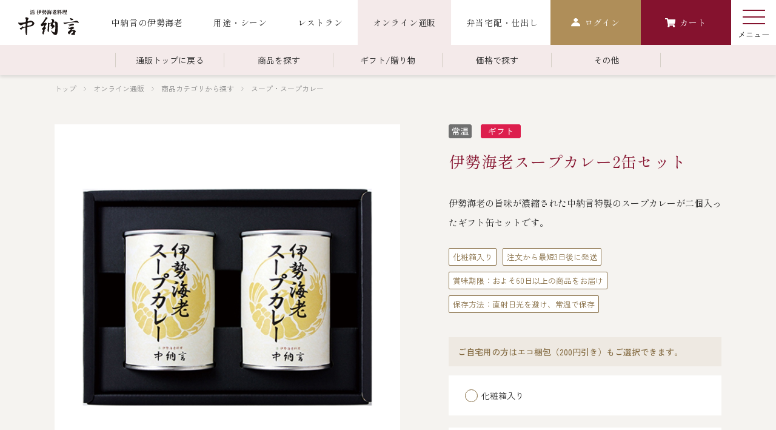

--- FILE ---
content_type: text/html; charset=utf-8
request_url: https://www.chunagon.com/Form/Product/ProductDetail.aspx?shop=0&pid=curryset&cat=cat001008
body_size: 40229
content:

<?xml version="1.0" encoding="UTF-8"?>
<!DOCTYPE html>
<html xmlns="http://www.w3.org/1999/xhtml" xml:lang="ja" lang="ja">
<head id="ctl00_Head1"><meta http-equiv="Content-Type" content="text/html; charset=UTF-8" /><title>
	伊勢海老スープカレー2缶セット | 活　伊勢海老料理　中納言
</title><meta http-equiv="Content-Script-Type" content="text/javascript" /><link id="ctl00_lCommonCss" rel="stylesheet" type="text/css" media="screen,print" href="/Css/common.css?20180216" /><link id="ctl00_lPrintCss" rel="stylesheet" type="text/css" media="print" href="/Css/imports/print.css" /><link id="ctl00_lTooltipCss" rel="stylesheet" type="text/css" media="all" href="/Css/tooltip.css" />


<script type="text/javascript" charset="Shift_JIS" src="/Js/w2.js?20240728"></script>
<script type="text/javascript" charset="Shift_JIS" src="/Js/w2.textboxevents.js"></script>

<script type="text/javascript" charset="Shift_JIS" src="/Js/jquery-3.6.0.min.js"></script>
<script type="text/javascript" charset="Shift_JIS" src="/Js/jquery-migrate-3.3.2.min.js"></script>

<script type="text/javascript" charset="Shift_JIS" src="/Js/AC_ActiveX.js"></script>
<script type="text/javascript" charset="Shift_JIS" src="/Js/AC_RunActiveContent.js"></script>

<link href="/Js/Slick/slick-theme.css" rel="stylesheet" type="text/css">
<link href="/Js/Slick/slick.css" rel="stylesheet" type="text/css">
<script type="text/javascript" src="/Js/Slick/slick.min.js"></script>

<script type="text/javascript" charset="UTF-8" src="/Js/ClientValidateScript.aspx"></script>

<script type="text/javascript" charset="UTF-8" src="/Js/jquery.bxslider.min.js"></script>
<script type="text/javascript" charset="UTF-8" src="/Js/jquery.biggerlink.min.js"></script>
<script type="text/javascript" charset="UTF-8" src="/Js/jquery.heightLine.js"></script>
<script type="text/javascript" charset="UTF-8" src="/Js/jquery.mousewheel.js"></script>
<script type="text/javascript" charset="UTF-8" src="/Js/jquery.jscrollpane.min.js"></script>
<script type="text/javascript" charset="UTF-8" src="/Js/jquery.ah-placeholder.js"></script>

<script type="text/javascript" charset="UTF-8" src="/Js/function.js?20240728"></script>

<script type="text/javascript" src="/Js/AutoKana/jquery.autoKana.js"></script>
<script type="text/javascript" src="/Js/AutoKana/jquery.autoChangeKana.js"></script>

<script type="text/javascript">
	
	function execAutoKanaWithKanaType(firstName, firstNameKana, lastName, lastNameKana) {
		execAutoKana(
			firstName,
			firstNameKana,
			lastName,
			lastNameKana,
			'FULLWIDTH_HIRAGANA');
	}

	
	function execAutoChangeKanaWithKanaType(firstNameKana, lastNameKana) {
		execAutoChangeKana(
			firstNameKana,
			lastNameKana,
			'FULLWIDTH_HIRAGANA');
	}
</script>

<link id="lsearchResultLayerCss" rel="stylesheet" href="/Css/searchResultLayer.css" type="text/css" media="screen" />



<script type="text/javascript">
<!--
	// ページロード処理
	function pageLoad(sender, args) {
		// ページロード共通処理
		pageLoad_common();

		// function.js実行
		if (typeof initializeFunctionJs == "function") initializeFunctionJs();

		// グローバル切り替え実行
		if (typeof switchGlobalFunction == 'function') switchGlobalFunction();

		// PayPal
		if (typeof InitializePaypal == "function") InitializePaypal(sender, args);

		// body側のpageLoad実行
		if (typeof bodyPageLoad == "function") bodyPageLoad();
	}
//-->
</script>

<script type="text/javascript" src="/Js/jquery.elevateZoom-3.0.8.min.js"></script>
<link href="/Css/product.css" rel="stylesheet" type="text/css" media="all" />
<link rel="canonical" href="https://www.chunagon.com/Form/Product/ProductDetail.aspx?shop=0&pid=curryset&cat=cat001008" />


	<meta name="Keywords" content="" />


<script type="text/javascript">
//<![CDATA[
	$(function () {
    /* 詳細画像切り替え */
		var regrep = "_L.jpg";
		$(".Product_Imgs_Sub_List li img").click( changePhoto );
		function changePhoto(){
		var setname = $(this).attr("src").replace(regrep,"_LL.jpg");
		$("#zoomPicture").attr("src",setname).css("opacity","0.2").fadeTo(300,1);
    $(".Product_Imgs_Sub_List li a").removeClass("current");
    $(this).parent().addClass("current");
		}

		$('#zoomPicture').elevateZoom({
			zoomWindowWidth: 393,
			zoomWindowHeight: 393,
			responsive: true,
			zoomWindowOffetx: 15,
			borderSize: 1,
			cursor: "pointer"
		});

		$('.zoomTarget').click(function (e) {
			var image = $(this).data('image');
			var zoom_image = $(this).data('zoom-image');
			var ez = $('#zoomPicture').data('elevateZoom');
			ez.swaptheimage(image, zoom_image);
		});

	});
//]]>
</script>

<style>
  .Header_Main .Header_Inner .Header_Menu01_List li[data-item="online"]::after {
    opacity: 1;
  }
</style>


		<!-- Google tag (gtag.js) -->
<script async src="https://www.googletagmanager.com/gtag/js?id=G-C83BJ8HCCC"></script>
<script>
  window.dataLayer = window.dataLayer || [];
  function gtag(){dataLayer.push(arguments);}
  gtag('js', new Date());

  gtag('config', 'G-C83BJ8HCCC');
</script>
	


<script type="text/javascript">
<!--
	var site_path_root = '/';
//-->
</script>
<script type="text/javascript" charset="Shift_JIS" src="/Js/ThickBox/thickbox.js"></script>

<link id="lThickBoxCss" rel="stylesheet" href="/Js/ThickBox/thickbox.css" type="text/css" media="all" />
<meta name="description" content="伊勢海老の旨味が濃縮された中納言特製のスープカレーが二個入ったギフト缶セットです。活伊勢海老料理中納言は伊勢海老を使った商品を販売中。ご贈答、お中元、お歳暮等縁起の良い商品をぜひご利用ください。" /><meta property="og:title" /><meta property="og:type" content="article" /><meta property="og:url" content="https://www.chunagon.com/Form/Product/ProductDetail.aspx?shop=0&amp;pid=curryset&amp;cat=cat001008" /><meta property="og:image" content="https://www.chunagon.com/Contents/Feature/curryset_M.jpg" /><meta property="og:site_name" /><meta property="og:description" /><link rel="stylesheet" href="https://cdn.jsdelivr.net/npm/swiper@8/swiper-bundle.min.css" />
<script src="https://cdn.jsdelivr.net/npm/swiper@8/swiper-bundle.min.js"></script>
<link href="/Css/add_pc.css" rel="stylesheet" type="text/css" media="all" />
</head>
<body onload="">


		<!-- HM TAG -->
<script type="text/javascript">
!function(){var t=Date.now().toString();if(/[?&]hm_ct=b12dbd9d5f1e3f99997c56205a92e562/.test(location.search)){var e=document.createElement("script");e.type="text/javascript",e.src="https://contents-lb01.hm-f.jp/common_tag.js?t="+t,e.async=!0,document.head.appendChild(e)}}();</script>
<!-- HM TAG -->
	


<form name="aspnetForm" method="post" action="/Form/Product/ProductDetail.aspx?shop=0&amp;pid=curryset&amp;cat=cat001008" id="aspnetForm" onsubmit="return (document.getElementById(&#39;__EVENTVALIDATION&#39;) != null);" onkeypress="return ((event.keyCode != 13) || (window.event.srcElement.type != &#39;text&#39;));">
<div>
<input type="hidden" name="__EVENTTARGET" id="__EVENTTARGET" value="" />
<input type="hidden" name="__EVENTARGUMENT" id="__EVENTARGUMENT" value="" />
<input type="hidden" name="__LASTFOCUS" id="__LASTFOCUS" value="" />
<input type="hidden" name="__VIEWSTATE" id="__VIEWSTATE" value="/[base64]/////[base64]////[base64]/////P///wYIAAAAA3BpZAYJAAAACGN1cnJ5c2V0Afb////8////BgsAAAADdmlkBgwAAAAAAfP////8////Bg4AAAADcG5vBg8AAAABMQHw/////P///wYRAAAAA2NhdAYSAAAACWNhdDAwMTAwOAHt/////P///wYUAAAABHN3cmQJDAAAAAHq/////P///wYXAAAABnNic3dyZAkMAAAAAef////8////BhoAAAADY29sCQwAAAAB5P////z///8GHQAAAANpbWcGHgAAAAEyAeH////8////BiAAAAAEc29ydAYhAAAAAjA3Ad7////8////BiMAAAAFY2ljb24JDAAAAAHb/////P///wYmAAAAA21pbgkMAAAAAdj////8////BikAAAADbWF4CQwAAAAB1f////z///8GLAAAAAVkcGNudAYtAAAAAi0xAdL////8////Bi8AAAAEdWRucwYwAAAAATABz/////z///8GMgAAAARkb3NwCQwAAAABzP////z///8GNQAAAARmcGZsBjYAAAABMAHJ/////P///wY4AAAAA3NmbAk2AAAAAcb////8////BjsAAAADcGdpCQwAAAABw/////z///8GPgAAAANiaWQJDAAAAAHA/////P///[base64]/////[base64]////[base64]/[base64]/kuK3ntI3oqIDnibnoo73jga7jgrnjg7zjg5fjgqvjg6zjg7zjgYzkuozlgIvlhaXjgaPjgZ/jgq7jg5Xjg4jnvLbjgrvjg4Pjg4jjgafjgZnjgILmtLvkvIrli6LmtbfogIHmlpnnkIbkuK3ntI3oqIDjga/kvIrli6LmtbfogIHjgpLkvb/jgaPjgZ/llYblk4HjgpLosqnlo7LkuK3jgILjgZTotIjnrZTjgIHjgYrkuK3lhYPjgIHjgYrmrbPmmq7nrYnnuIHotbfjga7oia/jgYTllYblk4HjgpLjgZzjgbLjgZTliKnnlKjjgY/[base64]/[base64]/////D2QCAg9kFhACAQ9kFgJmDxYCHzICAxYGAgEPZBYCZg8VA34vRm9ybS9Qcm9kdWN0L1Byb2R1Y3RMaXN0LmFzcHg/[base64]/[base64]/[base64]/[base64]/[base64]/[base64]/jgafjga7nmbrpgIHjgafjgZnjga7jgafjgIHlkIzmorHjgafjga7jgZTms6jmlofjga/poILjgZHjgb7jgZvjgpPjgILjgYrmiYvmlbDjgafjgZnjgYzmuKnluqbluK/liKXjga7jgZTnmbrms6jjgpLjgYrpoZjjgYTjgYTjgZ/[base64]/[base64]/[base64]////[base64]/jgZ/jgoHjgovloLTlkIjjgJE8L2g0PgogICAgICA8cCBjbGFzcz0iVGV4dDAyIj7jgYrpjYvjgavkuK3ouqvjgpLnp7vjgZfjgIHnhKbjgZLku5jjgYvjgarjgYTjgojjgYbjgavngavliqDmuJvjgavms6jmhI/jgZfjgarjgYzjgonjgobjgaPjgY/jgorjgajoia/jgY/mt7fjgZzjgarjgYzjgonmuKnjgoHjgabjgY/[base64]/jgZ/[base64]/[base64]/[base64]/[base64]/[base64]/[base64]" />
</div>

<script type="text/javascript">
//<![CDATA[
var theForm = document.forms['aspnetForm'];
if (!theForm) {
    theForm = document.aspnetForm;
}
function __doPostBack(eventTarget, eventArgument) {
    if (!theForm.onsubmit || (theForm.onsubmit() != false)) {
        theForm.__EVENTTARGET.value = eventTarget;
        theForm.__EVENTARGUMENT.value = eventArgument;
        theForm.submit();
    }
}
//]]>
</script>


<script src="/WebResource.axd?d=EWBwKSb3ZFq-QaDk7NZuZUfm5i-1YZlot5gmgG0WKJg9_AhpjjFok4MDdR5YRjGbRAU-NwqrL7N97Rt3FtlAVBiFNELve6X3RDtXQZ4ZwHY1&amp;t=638628531619783110" type="text/javascript"></script>


<script src="/ScriptResource.axd?d=BokxNZohX4rpBosaYC4RXWI6qjV4hiGpKdwKjq2s7I5WXWmnM6yM0JP9GMjDdIXhlN5sQVRhyTUMYYxq-HEK45W6cye_2xjFpfJAS2O9n2m8jCwv3jYj675uaBbBrOHFkXYydklkfe-gzdiP7qO7q4acLhNXHFNJ6B02GlFoKf81&amp;t=2a9d95e3" type="text/javascript"></script>
<script src="/ScriptResource.axd?d=6UT8FHWfHDBlqZNYZegFteSwQNDCsYIlrTtIGbjlk5WXTeKRArtoaLlOaJ-8hnsgYYuvHGQ9KcpD5QI7QpbshGqmAEPvXaGoo0W2CdsirB_Nb3xlZ36cF_WtKTzZpdzwfoRqlS1bnvqXiNDS7d_n0vdiMJ8eDL3PWhnRJsUcDdyBNGGeYzHRcPaCpnvdC2IZ0&amp;t=2a9d95e3" type="text/javascript"></script>
<div>

<input type="hidden" name="__VIEWSTATEGENERATOR" id="__VIEWSTATEGENERATOR" value="1E4D0DCC" />
<input type="hidden" name="__EVENTVALIDATION" id="__EVENTVALIDATION" value="/wEdAA/oIRXgnF0zCpzkxvU/[base64]/3oECZ4viToDlmnbkbx40Gh+kJeBPq0UB82uVcGJbAbuYwgtP320WTng==" />
</div>

<script type="text/javascript">
<!--
	// クリックジャック攻撃対策
	CheckClickJack('/Form/Blank.aspx');
//-->
</script>


<script type="text/javascript">
//<![CDATA[
Sys.WebForms.PageRequestManager._initialize('ctl00$smScriptManager', 'aspnetForm', ['tctl00$BodyHeaderMain$UpdatePanel1','','tctl00$BodyHeaderMain$upUpdatePanel2','','tctl00$ContentPlaceHolder1$upUpdatePanel','','tctl00$ContentPlaceHolder1$ctl31$upUpdatePanel',''], [], [], 90, 'ctl00');
//]]>
</script>



<div id="Header">
<div id="ctl00_BodyHeaderMain_UpdatePanel1">


</div>


<div id="ctl00_BodyHeaderMain_upUpdatePanel2">



<header class="Header_Main">
  <div class="Header_Inner" data-item="01">
		
			<div class="Logo">
	      <a href="/">
	        <img src="/Contents/ImagesPkg/addimg/common/header_logo.svg" alt="活 伊勢海老料理 中納言">
	      </a>
	    </div>
		
    <div class="Header_Menu01">
      <ul class="Header_Menu01_List">
        <li class="in-about" data-item="about"><a href="/Page/japanese-lobster.aspx"><span class="fmincho">中納言の伊勢海老</span></a></li>
        <li class="in-yoto" data-item="yoto"><a href="/Page/use.aspx"><span class="fmincho">用途・シーン</span></a>
        <!-- <ul class="yoto-ul">
        <li class="yoto-li"><a href="/Page/osechi.aspx"><span class="fmincho">伊勢海老おせち</span></a></li>
        <li class="yoto-li"><a href="/Page/osechi.aspx"><span class="fmincho">お食い初め</span></a></li>
        <li class="yoto-li"><a href="/Page/osechi.aspx"><span class="fmincho">法事・法要</span></a></li>
        <li class="yoto-li"><a href="/Page/osechi.aspx"><span class="fmincho">宴会</span></a></li>
        </ul> -->
        </li>
        <li class="in-restaurant" data-item="restaurant"><a href="/Page/restaurant.aspx"><span class="fmincho">レストラン</span></a></li>
        <li data-item="online"><a href="/Form/Product/ProductList.aspx?cat=cat"><span class="fmincho">オンライン通販</span></a></li>
        <li><a href="/bento/bento_top.html" target="_blank"><span class="fmincho">弁当宅配・仕出し</span></a></li>
		    <!-- <li class="kokuchi"><a href="/Page/osechi.aspx"><span class="fmincho">伊勢海老おせち</span></a></li> -->
     	  <!-- <li class="kokuchi"><a href="/Page/osechi.aspx"><span class="fmincho">お食い初め</span></a></li> -->
      </ul>
			<!--  -->
      
      <div class="Header_Menu_Btn" data-item="mypage">
        <a href="/Form/User/MyPage.aspx">
          <img src="/Contents/ImagesPkg/addimg/common/icon_mypage.svg" alt="マイページ">
          
            <span class="fmincho">ログイン</span>
          
        </a>
      </div>
      
      <div class="Header_Menu_Btn" data-item="cart">
        
        <a href="/Form/Order/CartList.aspx">
          <img src="/Contents/ImagesPkg/addimg/common/icon_cart.svg" alt="カート">
          <span class="fmincho">カート</span>
        </a>
        	
      </div>
      <!-- 231025_add -->
      <button type="button" class="PC_Menu_Trigger fzen js-hamMenuTrigger" data-text="メニュー">
        <span class="PC_Menu_Trigger_wrap">
          <span class="PC_Menu_Trigger_line -top"></span>
          <span class="PC_Menu_Trigger_line -center"></span>
          <span class="PC_Menu_Trigger_line -bottom"></span>
        </span>
      </button>
      <!-- End 231025_add -->
    </div>
  </div>
  
  <div class="Header_Inner" data-item="02">
    <div class="Header_Menu02">
      <ul class="Header_Menu02_List">
        <li class="Box Menunone">
          <a href="/Form/Product/ProductList.aspx?cat=cat"><span class="fmincho">通販トップに戻る</span></a>
        </li>
        <li class="Box">
          <a href="javascript:void(0);"><span class="fmincho">商品を探す</span></a>
          <div class="DropDown_Menu">
            <div class="DropDown_Menu_Head">
                <p class="DropDown_Menu_Head_Title">カテゴリから探す</p>
                <a href="/Form/Product/ProductList.aspx" class="DropDown_Menu_Head_Btn fzen">全ての商品を見る</a>

                <div class="Search_Box">
                    <input name="ctl00$BodyHeaderMain$tbSearchWord" type="text" maxlength="250" id="ctl00_BodyHeaderMain_tbSearchWord" onkeypress="if (event.keyCode==13){__doPostBack(&#39;ctl00$BodyHeaderMain$lbSearch&#39;,&#39;&#39;); return false;}" placeholder="" />
                       <a id="ctl00_BodyHeaderMain_lbSearch" href="javascript:__doPostBack(&#39;ctl00$BodyHeaderMain$lbSearch&#39;,&#39;&#39;)">検索</a>
                    </div>
            </div>
            <ul class="DropDown_Menu_List cat_menu_box">
              <ul class="cat_menu_list">
              <li>
                <a href="/Form/Product/ProductList.aspx?cat=cat001101">
                  <img src="/Contents/ImagesPkg/addimg/common/pcat_icon19.svg" alt="伊勢海老">
                  <span class="fmincho">伊勢海老</span>
                </a>
                <div class="child_category">
                  <a href="/Form/Product/ProductList.aspx?cat=cat001101004">お造り（お刺身）</a>
                  <a href="/Form/Product/ProductList.aspx?cat=cat001101005">焼物</a>
                  <a href="/Form/Product/ProductList.aspx?cat=cat001101006">蒸し</a>
                  <a href="/Form/Product/ProductList.aspx?cat=cat001101003">ボイル伊勢海老</a>
                </div>
              </li>
              <li>
                <a href="/Form/Product/ProductList.aspx?cat=cat001001">
                  <img src="/Contents/ImagesPkg/addimg/common/pcat_icon01.svg" alt="海鮮鍋">
                  <span class="fmincho">海鮮鍋</span>
                </a>
              </li>
              <li>
                <a href="/Form/Product/ProductList.aspx?cat=cat001008">
                  <img src="/Contents/ImagesPkg/addimg/common/pcat_icon08.svg" alt="スープ・スープカレー">
                  <span class="fmincho">スープ・スープカレー</span>
                </a>
              </li>
              <li>
                <a href="/Form/Product/ProductList.aspx?cat=cat007">
                  <img src="/Contents/ImagesPkg/addimg/common/pcat_icon20.svg" alt="伊勢海老料理（中納言厨房）">
                  <span class="fmincho">伊勢海老料理（中納言厨房）</span>
                </a>
              </li>
              <li>
                <a href="/Form/Product/ProductList.aspx?cat=cat001007">
                  <img src="/Contents/ImagesPkg/addimg/common/pcat_icon07.svg" alt="その他">
                  <span class="fmincho">その他</span>
                </a>
              </li>
              </ul>
              <ul class="cat_menu_list">
                <li>
                  <a href="/Form/Product/ProductList.aspx?cat=cat001002">
                    <img src="/Contents/ImagesPkg/addimg/common/pcat_icon02.svg" alt="ごちそう重">
                    <span class="fmincho">ごちそう重</span>
                  </a>
                  <div class="child_category">
                    <a href="/Form/Product/ProductList.aspx?cat=cat001002001">ごちそう重</a>
                    <a href="/Form/Product/ProductList.aspx?cat=cat001002003">還暦重</a>
                    <a href="/Form/Product/ProductList.aspx?cat=cat001002003">誕生日重</a>
                    <a href="/Form/Product/ProductList.aspx?cat=cat001002002">お食い初め重</a>
                  </div>
                </li>
                <li>
                  <a href="/Form/Product/ProductList.aspx?cat=cat001009">
                    <img src="/Contents/ImagesPkg/addimg/common/pcat_icon09.svg" alt="海鮮ＢＢＱ">
                    <span class="fmincho">海鮮ＢＢＱ</span>
                  </a>
                </li>
                <li>
                  <a href="/Form/Product/ProductList.aspx?cat=cat001012">
                    <img src="/Contents/ImagesPkg/addimg/common/pcat_icon12.svg" alt="お味噌汁">
                    <span class="fmincho">お味噌汁</span>
                  </a>
                </li>
                <li>
                  <a href="/Form/Product/ProductList.aspx?cat=cat001010">
                    <img src="/Contents/ImagesPkg/addimg/common/pcat_icon10.svg" alt="お弁当（冷凍）">
                    <span class="fmincho">お弁当（冷凍）</span>
                  </a>
                </li>
              </ul>
              <ul class="cat_menu_list">
                <li>
                  <a href="/Form/Product/ProductList.aspx?cat=cat001015">
                    <img src="/Contents/ImagesPkg/addimg/common/pcat_icon15.svg" alt="おせち">
                    <span class="fmincho">おせち</span>
                  </a>
                  <div class="child_category">
                    <a href="/Form/Product/ProductList.aspx?cat=cat001015002">生おせち</a>
                    <a href="/Form/Product/ProductList.aspx?cat=cat001015&_delivery=冷凍#LinkItemList">おせち冷凍</a>
                  </div>
                </li>
                <li>
                  <a href="/Form/Product/ProductList.aspx?cat=cat001011">
                    <img src="/Contents/ImagesPkg/addimg/common/pcat_icon11.svg" alt="調味料">
                    <span class="fmincho">調味料</span>
                  </a>
                </li>
                <li>
                  <a href="/Form/Product/ProductList.aspx?cat=cat001014">
                    <img src="/Contents/ImagesPkg/addimg/common/pcat_icon14.svg" alt="レストラン商品">
                    <span class="fmincho">レストラン商品</span>
                  </a>
                  <div class="child_category">
                    <a href="/Form/Product/ProductList.aspx?cat=cat001014001">中納言</a>
                    <a href="/Form/Product/ProductList.aspx?cat=cat001014002">鉄板焼ひかり</a>
                  </div>
                </li>
              </ul>
            </ul>
            <!--<ul class="DropDown_Menu_List">
              <li>
                <a href="/Form/Product/ProductList.aspx?cat=cat001101">
                  <img src="/Contents/ImagesPkg/addimg/common/pcat_icon19.svg" alt="伊勢海老">
                  <span class="fmincho">伊勢海老</span>
                </a>
                <div class="child_category">
                  <a href="/Form/Product/ProductList.aspx?cat=cat001101004">お造り（お刺身）</a>
                  <a href="/Form/Product/ProductList.aspx?cat=cat001101005">焼物</a>
                  <a href="/Form/Product/ProductList.aspx?cat=cat001101006">蒸し</a>
                  <a href="/Form/Product/ProductList.aspx?cat=cat001101003">ボイル伊勢海老</a>
                </div>
              </li>
              <li>
                <a href="/Form/Product/ProductList.aspx?cat=cat001002">
                  <img src="/Contents/ImagesPkg/addimg/common/pcat_icon02.svg" alt="ごちそう重">
                  <span class="fmincho">ごちそう重</span>
                </a>
                <div class="child_category">
                  <a href="/Form/Product/ProductList.aspx?cat=cat001002001">ごちそう重</a>
                  <a href="/Form/Product/ProductList.aspx?cat=cat001002003">還暦重</a>
                  <a href="/Form/Product/ProductList.aspx?cat=cat001002003">誕生日重</a>
                  <a href="/Form/Product/ProductList.aspx?cat=cat001002002">お食い初め重</a>
                </div>
              </li>
              <li>
                <a href="/Form/Product/ProductList.aspx?cat=cat001015">
                  <img src="/Contents/ImagesPkg/addimg/common/pcat_icon15.svg" alt="おせち">
                  <span class="fmincho">おせち</span>
                </a>
                <div class="child_category">
                  <a href="/Form/Product/ProductList.aspx?cat=cat001015002">生おせち</a>
                  <a href="/Form/Product/ProductList.aspx?cat=cat001015&_delivery=冷凍#LinkItemList">おせち冷凍</a>
                </div>
              </li>
              <li>
                <a href="/Form/Product/ProductList.aspx?cat=cat001001">
                  <img src="/Contents/ImagesPkg/addimg/common/pcat_icon01.svg" alt="海鮮鍋">
                  <span class="fmincho">海鮮鍋</span>
                </a>
              </li>-->
              <!--<li>
                <a href="/Form/Product/ProductList.aspx?cat=cat001003">
                  <img src="/Contents/ImagesPkg/addimg/common/pcat_icon03.svg" alt="ボイル伊勢海老">
                  <span class="fmincho">ボイル伊勢海老</span>
                </a>
              </li>-->
              <!--<li>
                <a href="/Form/Product/ProductList.aspx?cat=cat001005">
                  <img src="/Contents/ImagesPkg/addimg/common/pcat_icon05.svg" alt="焼物">
                  <span class="fmincho">焼物</span>
                </a>
              </li>-->
              <!--<li>
                <a href="/Form/Product/ProductList.aspx?cat=cat001006">
                  <img src="/Contents/ImagesPkg/addimg/common/pcat_icon06.svg" alt="蒸し">
                  <span class="fmincho">蒸し</span>
                </a>
              </li>-->
              <!--<li>
                <a href="/Form/Product/ProductList.aspx?cat=cat001009">
                  <img src="/Contents/ImagesPkg/addimg/common/pcat_icon09.svg" alt="海鮮ＢＢＱ">
                  <span class="fmincho">海鮮ＢＢＱ</span>
                </a>
              </li>
              <li>
                <a href="/Form/Product/ProductList.aspx?cat=cat001011">
                  <img src="/Contents/ImagesPkg/addimg/common/pcat_icon11.svg" alt="調味料">
                  <span class="fmincho">調味料</span>
                </a>
              </li>
              <li>
                <a href="/Form/Product/ProductList.aspx?cat=cat001008">
                  <img src="/Contents/ImagesPkg/addimg/common/pcat_icon08.svg" alt="スープ・スープカレー">
                  <span class="fmincho">スープ・スープカレー</span>
                </a>
              </li>

              <li>
                <a href="/Form/Product/ProductList.aspx?cat=cat001012">
                  <img src="/Contents/ImagesPkg/addimg/common/pcat_icon12.svg" alt="お味噌汁">
                  <span class="fmincho">お味噌汁</span>
                </a>
              </li>
              <li>
                <a href="/Form/Product/ProductList.aspx?cat=cat001013">
                  <img src="/Contents/ImagesPkg/addimg/common/pcat_icon13.svg" alt="おかき">
                  <span class="fmincho">おかき</span>
                </a>
              </li>
              <li>
                <a href="/Form/Product/ProductList.aspx?cat=cat001014">
                  <img src="/Contents/ImagesPkg/addimg/common/pcat_icon14.svg" alt="レストラン商品">
                  <span class="fmincho">レストラン商品</span>
                </a>
              </li>
              <li>
                <a href="/Form/Product/ProductList.aspx?cat=cat001016">
                  <img src="/Contents/ImagesPkg/addimg/common/pcat_icon16.svg" alt="ミールキット">
                  <span class="fmincho">ミールキット</span>
                </a>
              </li>
              <li>
                <a href="/Form/Product/ProductList.aspx?cat=cat001004">
                  <img src="/Contents/ImagesPkg/addimg/common/pcat_icon04.svg" alt="お造り（生）">
                  <span class="fmincho">お造り（生）</span>
                </a>
              </li>

              <li>
                <a href="/Form/Product/ProductList.aspx?cat=cat001010">
                  <img src="/Contents/ImagesPkg/addimg/common/pcat_icon10.svg" alt="お弁当（冷凍）">
                  <span class="fmincho">お弁当（冷凍）</span>
                </a>
              </li>
              <li>
                <a href="/Form/Product/ProductList.aspx?cat=cat001007">
                  <img src="/Contents/ImagesPkg/addimg/common/pcat_icon07.svg" alt="煮物">
                  <span class="fmincho">その他</span>
                </a>
              </li>-->
              <!--<li>
                <a href="/Form/Product/ProductList.aspx?cat=cat001017">
                  <img src="/Contents/ImagesPkg/addimg/common/pcat_icon17.svg" alt="お食事引換券">
                  <span class="fmincho">お食事引換券</span>
                </a>
              </li>-->
            <!--</ul>-->
          </div>
        </li>
        <li class="Box Menunone">
          <a href="/Form/Product/ProductList.aspx?shop=0&cat=cat002"><span class="fmincho">ギフト/贈り物</span></a>
        </li>
        <li class="Box">
          <a href="javascript:void(0);"><span class="fmincho">価格で探す</span></a>
          <div class="DropDown_Menu">
            <ul class="DropDown_Menu_List">
              <li>
                <a href="/Form/Product/ProductList.aspx?max=2999&min=0">
                  <span class="fmincho">～￥2,999</span>
                </a>
              </li>
              <li>
                <a href="/Form/Product/ProductList.aspx?max=4999&min=3000">
                  <span class="fmincho">￥3,000～￥4,999</span>
                </a>
              </li>
              <li>
                <a href="/Form/Product/ProductList.aspx?max=9999&min=5000">
                  <span class="fmincho">￥5,000～￥9,999</span>
                </a>
              </li>
              <li>
                <a href="/Form/Product/ProductList.aspx?max=14999&min=10000">
                  <span class="fmincho">￥10,000～￥14,999</span>
                </a>
              </li>
              <li>
                <a href="/Form/Product/ProductList.aspx?max=19999&min=15000">
                  <span class="fmincho">￥15,000～￥19,999</span>
                </a>
              </li>
              <li>
                <a href="/Form/Product/ProductList.aspx?min=20000">
                  <span class="fmincho">￥20,000～</span>
                </a>
              </li>
            </ul>
          </div>
        </li>
        <li class="Box">
          <a href="javascript:void(0);"><span class="fmincho">その他</span></a>
          <div class="DropDown_Menu">
            <ul class="DropDown_Menu_List">
              <li>
                <a href="/Form/Product/ProductList.aspx">
                  <span class="fmincho">全商品一覧</span>
                </a>
              </li>
              <li>
                <a href="/Form/Product/ProductList.aspx?_delivery=冷凍#LinkItemList">
                  <span class="fmincho">冷凍商品一覧</span>
                </a>
              </li>
              <li>
                <a href="/Form/Product/ProductList.aspx?_delivery=冷蔵#LinkItemList">
                  <span class="fmincho">冷蔵商品一覧</span>
                </a>
              </li>
              <li>
                <a href="/Form/Product/ProductList.aspx?_delivery=常温#LinkItemList">
                  <span class="fmincho">常温商品一覧</span>
                </a>
              </li>
              <li>
                <a href="/Form/Product/ProductList.aspx?cat=cat007">
                  <span class="fmincho">伊勢海老料理一覧</span>
                </a>
              </li>
              <li>
                <a href="/Form/Product/ProductList.aspx?cat=cat008">
                  <span class="fmincho">季節限定商品</span>
                </a>
              </li>
              <li>
                <a href="/Page/guide.aspx">
                  <span class="fmincho">ご利用ガイド</span>
                </a>
              </li>
            </ul>
          </div>
        </li>
      </ul>
    </div>
  </div>
  
</header>

<!-- 231025_add -->
<div class="Ham_Menu js-hamMenu">
  <!-- 231025_add -->
  <ul class="Header_Menu_Box_List">
    <!--<li class="Header_Menu_Box_List_Item">
      <a href="/Page/osechi.aspx" class="Header_Menu_Box_List_Link">
        <img src="/Contents/ImagesPkg/addimg/common/menu_osechi.png" alt="中納言のおせち">
        <span class="Header_Menu_Box_List_Link_Content">
          中納言<span class="-small">の</span><span class="-large">おせち</span><span class="-border">2025</span>
        </span>
      </a>
    </li>
    <li class="Header_Menu_Box_List_Item">
      <a href="/Form/Product/ProductList.aspx?cat=cat002006" class="Header_Menu_Box_List_Link">
        <img src="/Contents/ImagesPkg/addimg/common/menu_year_end_gift.png" alt="中納言のお歳暮">
        <span class="Header_Menu_Box_List_Link_Content">
          中納言<span class="-small">の</span><span class="-large">お歳暮</span>
        </span>
      </a>
    </li>
    <li class="Header_Menu_Box_List_Item">
      <a href="/Page/hinamatsuri.aspx" class="Header_Menu_Box_List_Link">
        <img src="/Contents/ImagesPkg/addimg/common/menu_hinamatsuri.png" alt="中納言の雛まつり">
        <span class="Header_Menu_Box_List_Link_Content">
          中納言<span class="-small">の</span><span class="-large">ひな祭り</span>
        </span>
      </a>
    </li>-->
    <li class="Header_Menu_Box_List_Item">
      <a href="/Page/okuizome.aspx" class="Header_Menu_Box_List_Link">
        <img src="/Contents/ImagesPkg/addimg/common/menu_weaning_ceremony.png" alt="中納言のお食い初め">
        <span class="Header_Menu_Box_List_Link_Content">
          中納言<span class="-small">の</span><span class="-large">お食い初め</span>
        </span>
      </a>
    </li>
    <!--<li class="Header_Menu_Box_List_Item">
      <a href="/Page/syuusyoku_nyuugakuiwai.aspx" class="Header_Menu_Box_List_Link">
        <img src="/Contents/ImagesPkg/addimg/common/menu_syuusyoku_nyuugaku.png" alt="中納言の就職・入学祝い">
        <span class="Header_Menu_Box_List_Link_Content">
          <span class="-large">就職・入学祝い</span>
        </span>
      </a>
    </li>
    <li class="Header_Menu_Box_List_Item">
      <a href="/Page/mothersday.aspx" class="Header_Menu_Box_List_Link">
        <img src="/Contents/ImagesPkg/addimg/common/menu_mother.jpg" alt="母の日">
        <span class="Header_Menu_Box_List_Link_Content">
          <span class="-large">母の日</span>
        </span>
      </a>
    </li>
     <li class="Header_Menu_Box_List_Item">
      <a href="/Page/fathersday.aspx" class="Header_Menu_Box_List_Link">
        <img src="/Contents/ImagesPkg/addimg/common/menu_father.png" alt="父の日">
        <span class="Header_Menu_Box_List_Link_Content">
          <span class="-large">父の日</span>
        </span>
      </a>
    </li>-->
    
  </ul>
  <!-- End 231025_add -->
  
  <!-- 231025_add -->
  <ul class="Header_Accordion">
    <li class="Header_Accordion_Item">
      <div class="Header_Accordion_Parent js-accordionParent">
        <a href="/Page/japanese-lobster.aspx" class="Header_Accordion_Parent_Link">
          <span></span>
          中納言の伊勢海老
        </a>
        <button name="メニューを開く" type="button" class="Header_Accordion_Toggle js-accordionToggle"></button>
      </div>
      <div class="Header_Accordion_Content js-accordionContent">
        <ul class="Header_Accordion_Child">
          <li>
            <a href="/Page/jl-material.aspx">素材</a>
          </li>
          <li>
            <a href="/Page/jl-cook.aspx">調理</a>
          </li>
          <li>
            <a href="/Page/jl-history.aspx">歴史</a>
          </li>
          <li>
            <a href="/Page/jl-hospitality.aspx">おもてなし</a>
          </li>
          <li>
            <a href="/Page/japanese-lobster.aspx#Link05">名物メニュー</a>
          </li>
          <li>
            <a href="/Form/FeaturePage/FeaturePageList.aspx?fpcid=002010">伊勢海老コラム</a>
          </li>
          <li>
            <a href="/Form/FeaturePage/FeaturePageList.aspx?fpcid=003001">伊勢海老レシピ</a>
          </li>
        </ul>
      </div>
    </li>

    <li class="Header_Accordion_Item">
      <div class="Header_Accordion_Parent js-accordionParent">
        <a href="/Page/use.aspx" class="Header_Accordion_Parent_Link">
          <span></span>
          用途・シーン
        </a>
        <button name="メニューを開く" type="button" class="Header_Accordion_Toggle js-accordionToggle"></button>
      </div>
      <div class="Header_Accordion_Content js-accordionContent">
        <ul class="Header_Accordion_Child">
          <li>
            <a href="/Page/okuizome.aspx">お食い初め</a>
          </li>
          <li>
            <a href="/Page/kanreki.aspx">還暦祝い</a>
          </li>
          <li>
            <a href="/Page/birthday.aspx">お誕生日</a>
          </li>
          <li>
            <a href="/Page/party.aspx">接待・宴会・歓送迎会</a>
          </li>
          <li>
            <a href="/Page/okaoawase.aspx">ご結納・お顔合わせ</a>
          </li>
          <li>
            <a href="/Page/wedding.aspx"><span>ご結婚式 1.5次会・<br>二次会</span></a>
          </li>
          <li>
            <a href="/Page/longevity.aspx">長寿のお祝い</a>
          </li>
          <li>
            <a href="/Page/houji.aspx">法事・法要</a>
          </li>
          <li>
            <a href="/Page/osechi.aspx">おせち</a>
          </li>
          <li>
            <a href="/Page/hinamatsuri.aspx">ひな祭り</a>
          </li>
          <li>
            <a href="/Page/kodomonohi.aspx">こどもの日</a>
          </li>
          <li>
           <a href="/Page/syuusyoku_nyuugakuiwai.aspx">就職・入学祝い</a>
          </li>
          <li>
           <a href="/Page/mothersday.aspx">母の日</a>
          </li>
          <li>
           <a href="/Page/fathersday.aspx">父の日</a>
          </li>
        </ul>
      </div>
    </li>

    <li class="Header_Accordion_Item">
      <div class="Header_Accordion_Parent js-accordionParent">
        <a href="/Page/restaurant.aspx" class="Header_Accordion_Parent_Link">
          <span></span>
          レストラン
        </a>
        <button name="メニューを開く" type="button" class="Header_Accordion_Toggle js-accordionToggle"></button>
      </div>
      <div class="Header_Accordion_Content js-accordionContent">
        <ul class="Header_Accordion_Child">
          <li>
            <a href="/Page/menu.aspx">お料理のご案内</a>
          </li>
          <li>
            <a href="/Page/corporation.aspx">法人の方へ</a>
          </li>
          <li>
            <a href="/Page/store.aspx">店舗のご案内</a>
          </li>
          <li>
            <a href="/Page/service.aspx">サービス</a>
          </li>
          <li>
            <a href="/Page/restaurant.aspx#Link05">名物料理</a>
          </li>
        </ul>
      </div>
    </li>

    <li class="Header_Accordion_Item">
      <div class="Header_Accordion_Parent js-accordionParent">
        <a href="/Form/Product/ProductList.aspx?cat=cat" class="Header_Accordion_Parent_Link">
          <span></span>
          オンライン通販
        </a>
        <button name="メニューを開く" type="button" class="Header_Accordion_Toggle js-accordionToggle"></button>
      </div>
      <div class="Header_Accordion_Content js-accordionContent">
        <ul class="Header_Accordion_Child one-line">
          <li>
            <a href="/Form/Product/ProductList.aspx?cat=cat001101">伊勢海老<span>(造り/焼物/蒸し/ボイル伊勢海老)</span></a>
          </li>
          <li>
            <a href="/Form/Product/ProductList.aspx?cat=cat001002">ごちそう重<span>(ごちそう重/誕生日重/還暦重/お食い初め重)</span></a>
          </li>
          <li>
            <a href="/Form/Product/ProductList.aspx?cat=cat001015">おせち<span>(生おせち/おせち冷凍)</span></a>
          </li>
        </ul>
        <ul class="Header_Accordion_Child two-line">
          <li>
            <a href="/Form/Product/ProductList.aspx?cat=cat001001">海鮮鍋</a>
          </li>
          <li>
            <a href="/Form/Product/ProductList.aspx?cat=cat001009">海鮮ＢＢＱ</a>
          </li>
          <li>
            <a href="/Form/Product/ProductList.aspx?cat=cat001011">調味料</a>
          </li>
          <li>
            <a href="/Form/Product/ProductList.aspx?cat=cat001008">スープ・<br>スープカレー</a>
          </li>
          <li>
            <a href="/Form/Product/ProductList.aspx?cat=cat001012">お味噌汁</a>
          </li>
        </ul>
        <ul class="Header_Accordion_Child one-line">
          <li>
            <a href="/Form/Product/ProductList.aspx?cat=cat001014">レストラン商品<span>(中納言/鉄板焼ひかり)</span></a>
          </li>
        </ul>
        <ul class="Header_Accordion_Child two-line">
          <li>
            <a href="/Form/Product/ProductList.aspx?cat=cat007">伊勢海老料理<small>（中納言厨房）</small></a>
          </li>
          <li>
            <a href="/Form/Product/ProductList.aspx?cat=cat001010">お弁当（冷凍）</a>
          </li>
          <li>
            <a href="/Form/Product/ProductList.aspx?cat=cat001007">その他</a>
          </li>
        </ul>
        <ul class="Header_Accordion_Child one-line">
          <li>
            <a href="/Form/Product/ProductList.aspx?cat=cat002">ギフト/贈り物</a>
          </li>
        </ul>
      </div>
    </li>

    <li class="Header_Accordion_Item">
      <div class="Header_Accordion_Parent js-accordionParent">
        <a href="/bento/bento_top.html" target="_blank" rel="noreferrer" class="Header_Accordion_Parent_Link">
          <span></span>
          弁当宅配・仕出し
        </a>
      </div>
    </li>
  </ul>
  <!-- End 231025_add -->
  <div class="Header_Menu03">
    <ul class="Header_Menu03_List">
      <!-- <li><a href="/hikari/" target="_blank"><span class="fzen">鉄板焼　炫 -ひかり-</span></a></li>
      <li><a href="/Page/company.aspx"><span class="fzen">企業情報</span></a></li>
      <li><a href="https://recruit.cst-hd.co.jp/" target="_blank"><span class="fzen">採用情報</span></a></li>
      <li><a href="/Page/privacy.aspx"><span class="fzen">プライバシーポリシー</span></a></li>
      <li><a href="/Page/sitemap.aspx"><span class="fzen">サイトマップ</span></a></li> -->

      <li><a href="/hikari/" target="_blank"><span class="fzen">鉄板焼 ひかり</span></a></li>
      <li><a href="/bento/list-mr.html" target="_blank" rel="noreferrer"><span class="fzen">製薬会社・MR</span></a></li>
      <li><a href="/Page/company.aspx" target="_blank"><span class="fzen">企業情報</span></a></li>
      <li><a href="/Page/privacy.aspx"><span class="fzen">プライバシーポリシー</span></a></li>
      <li><a href="/Page/sitemap.aspx"><span class="fzen">サイトマップ</span></a></li>
      <li><a href="https://recruit.cst-hd.co.jp/"target="_blank"><span class="fzen">採用情報</span></a></li>
      <li><a href="https://www.secure-cloud.jp/sf/business/1525509364VpnGXHKM"target="_blank"><span class="fzen">ご意見・お問合せ</span></a></li>
      <li><a href="https://www.secure-cloud.jp/sf/business/1532409374OOLIwbwM"target="_blank"><span class="fzen">取引先エントリー</span></a></li>
    </ul>
  </div>
</div>
<!-- End 231025_add -->

</div>





</div>


<div id="Wrap">
<div class="wrapBottom">
<div class="wrapTop">

	<div id="Contents">
		
		


<script type="text/javascript" language="javascript">
	function bodyPageLoad() {
		if (Sys.WebForms == null) return;
		var isAsyncPostback = Sys.WebForms.PageRequestManager.getInstance().get_isInAsyncPostBack();
		if (isAsyncPostback) {
			$('.zoomContainer').remove(); // zoomContainerの増殖防止
			tb_init('a.thickbox, area.thickbox, input.thickbox');
			$(function () {
				$(".productInfoList").heightLine().biggerlink();
				$('#zoomPicture').elevateZoom({
					zoomWindowWidth: 393,
					zoomWindowHeight: 393,
					responsive: true,
					zoomWindowOffetx: 15,
					borderSize: 1,
					cursor: "pointer"
				});

				$('.zoomTarget').click(function (e) {
					$('.zoomTarget').removeClass('selected');
					$(this).addClass('selected');
					var image = $(this).data('image');
					var zoom_image = $(this).data('zoom-image');
					var ez = $('#zoomPicture').data('elevateZoom');
					ez.swaptheimage(image, zoom_image);
				});
			});
			if (typeof twttr !== 'undefined')
			{
			twttr.widgets.load(); //Reload twitter button
			}

		}
	}
</script>

<div class="LeftArea">
  
  
</div>
<div  id="divTopArea">
  
  
</div>



	
	<input type="hidden" name="ctl00$ContentPlaceHolder1$hfIsRedirectAfterAddProduct" id="ctl00_ContentPlaceHolder1_hfIsRedirectAfterAddProduct" value="CART" />
	
	
	
	<div class="Page_Main Product_Main" data-item="single">
		<div class="Inner">
			<!--▽ 上部カテゴリバー ▽-->
			<div id="breadcrumb">
				<ul><li><a href="https://www.chunagon.com/">トップ</a></li>

	<li>
  <a href='/Form/Product/ProductList.aspx?shop=0&amp;cat=cat&amp;dpcnt=30&amp;img=2&amp;sort=07&amp;udns=0&amp;fpfl=0&amp;sfl=0&amp;pno=1'>
  オンライン通販 </a>
	</li>

	<li>
  <a href='/Form/Product/ProductList.aspx?shop=0&amp;cat=cat001&amp;dpcnt=30&amp;img=2&amp;sort=07&amp;udns=0&amp;fpfl=0&amp;sfl=0&amp;pno=1'>
  商品カテゴリから探す </a>
	</li>

	<li>
  <a href='/Form/Product/ProductList.aspx?shop=0&amp;cat=cat001008&amp;dpcnt=30&amp;img=2&amp;sort=07&amp;udns=0&amp;fpfl=0&amp;sfl=0&amp;pno=1'>
  スープ・スープカレー </a>
	</li>

	</ul>


			</div>
			<!--△ 上部カテゴリバー △-->
			
			<div id="ctl00_ContentPlaceHolder1_upUpdatePanel">
	
				<div class="Product_MainArea">
					<div class="Product_LeftArea">
	          <div class="Product_Imgs">
	            <div class="Product_Imgs_Main">
	              <ul class="Product_Imgs_Main_List">
	                <li class="Box">
	                  <div class="ChangesByVariation">
	      								<img  id="zoomPicture" src="/Contents/ProductImages/0/curryset_LL.jpg" border="0" alt="伊勢海老スープカレー2缶セット" class="" />
	      						</div>
	                </li>
	              </ul>
	            </div>
	            <div class="Product_Imgs_Sub">
	              <ul class="Product_Imgs_Sub_List">
	                <li class="Box">
	                  <div class="ChangesByVariation">
	      								<a href="javascript:void(0);" class="current">
                          <img class="zoomTarget" src="/Contents/ProductImages/0/curryset_L.jpg" data-image="/Contents/ProductImages/0/curryset_L.jpg" data-zoom-image="/Contents/ProductImages/0/curryset_LL.jpg" />
                        </a>
	      						</div>
	                </li>
                  
                    
                    
                    <li class="Box">
                      <a href="javascript:void(0);" title="商品画像1">
                        <img class="zoomTarget" src="/Contents/ProductSubImages/0/curryset_sub01_L.jpg" data-image="/Contents/ProductSubImages/0/curryset_sub01_L.jpg" data-zoom-image="/Contents/ProductSubImages/0/curryset_sub01_LL.jpg" />
                      </a>
                    </li>
                    
                    <li class="Box">
                      <a href="javascript:void(0);" title="商品画像2">
                        <img class="zoomTarget" src="/Contents/ProductSubImages/0/curryset_sub02_L.jpg" data-image="/Contents/ProductSubImages/0/curryset_sub02_L.jpg" data-zoom-image="/Contents/ProductSubImages/0/curryset_sub02_LL.jpg" />
                      </a>
                    </li>
                    
                    <li class="Box">
                      <a href="javascript:void(0);" title="商品画像3">
                        <img class="zoomTarget" src="/Contents/ProductSubImages/0/curryset_sub03_L.jpg" data-image="/Contents/ProductSubImages/0/curryset_sub03_L.jpg" data-zoom-image="/Contents/ProductSubImages/0/curryset_sub03_LL.jpg" />
                      </a>
                    </li>
                    
                    <li class="Box">
                      <a href="javascript:void(0);" title="商品画像4">
                        <img class="zoomTarget" src="/Contents/ProductSubImages/0/curryset_sub04_L.jpg" data-image="/Contents/ProductSubImages/0/curryset_sub04_L.jpg" data-zoom-image="/Contents/ProductSubImages/0/curryset_sub04_LL.jpg" />
                      </a>
                    </li>
                    
                    <li class="Box">
                      <a href="javascript:void(0);" title="商品画像5">
                        <img class="zoomTarget" src="/Contents/ProductSubImages/0/curryset_sub05_L.jpg" data-image="/Contents/ProductSubImages/0/curryset_sub05_L.jpg" data-zoom-image="/Contents/ProductSubImages/0/curryset_sub05_LL.jpg" />
                      </a>
                    </li>
                    
                    <li class="Box">
                      <a href="javascript:void(0);" title="商品画像6">
                        <img class="zoomTarget" src="/Contents/ProductSubImages/0/curryset_sub06_L.jpg" data-image="/Contents/ProductSubImages/0/curryset_sub06_L.jpg" data-zoom-image="/Contents/ProductSubImages/0/curryset_sub06_LL.jpg" />
                      </a>
                    </li>
                    
                    <li class="Box">
                      <a href="javascript:void(0);" title="商品画像7">
                        <img class="zoomTarget" src="/Contents/ProductSubImages/0/curryset_sub07_L.jpg" data-image="/Contents/ProductSubImages/0/curryset_sub07_L.jpg" data-zoom-image="/Contents/ProductSubImages/0/curryset_sub07_LL.jpg" />
                      </a>
                    </li>
                    
	              </ul>
	            </div>
	          </div>
	          <div class="Product_Detail">
  <div class="Common_Title03">
    <p class="fmincho">商品情報</p>
  </div>
  <div class="Product_Detail_Inner">
    <table class="Product_Detail_table">
      <tbody>
        <tr>
          <th class="fzen"><p>品質表示</p></th>
          <td class="fzen"><p><a href="/Contents/ImagesPkg/addimg/pdf/curryset.pdf" target="_blank">品質表示の詳細はこちら</a></p></td>
        </tr><tr>
          <th class="fzen"><p>仕様</p></th>
          <td class="fzen"><p>  1箱　2缶入り</p></td>
        </tr>  
        <tr>
          <th class="fzen"><p>賞味期限</p></th>
          <td class="fzen"><p> およそ60日以上の商品をお届けします。</p></td>
        </tr>
        <tr>
          <th class="fzen"><p>保存方法</p></th>
          <td class="fzen"><p> 直射日光を避け、常温で保存して下さい</p></td>
        </tr>
 <!-- <tr>
          <th class="fzen"><p>特定原材料</p></th>
          <td class="fzen"><p> えび、小麦、乳、大豆、鶏</p></td>
        </tr>
 <tr>
          <th class="fzen"><p>サービス</p></th>
          <td class="fzen"><span class="gift_icon_button">ギフト包装</span><span class="gift_icon_button">熨斗対応</span>
</td>
        </tr>-->
        <tr>
          <th class="fzen"><p>その他</p></th>
          <td class="fzen">
            <p>お届け商品は　常温、冷蔵、冷凍の3温度帯での発送ですので、同梱でのご注文は頂けません。お手数ですが温度帯別のご発注をお願いいたします。</p>
            <p>梱包手数料：なし</p>
          </td>
        </tr>
      </tbody>
    </table>
  </div>
</div>
	        </div>
					<div class="Product_RightArea">
						<div class="Product_Icon">
	            
	            
	            <img  src="/Contents/ProductImages/ProductIcon3.gif" border="0" alt="" class="" />
	            
	            
	            <img  src="/Contents/ProductImages/ProductIcon6.gif" border="0" alt="" class="" />
	            
	            
	            
	            
	          </div>
						<h1 class="Product_Item_Name fmincho">
	            伊勢海老スープカレー2缶セット
	          </h1>
						<div class="Product_Item_Desc">
	            <p class="fmincho">伊勢海老の旨味が濃縮された中納言特製のスープカレーが二個入ったギフト缶セットです。</p>
	          </div>
						<div class="Product_Tag">
  <ul class="Product_Tag_List">
    <li><span>化粧箱入り</span></li>
    <li><span>注文から最短3日後に発送</span></li>
    <li><span>賞味期限：およそ60日以上の商品をお届け</span></li>
    <li><span>保存方法：直射日光を避け、常温で保存</span></li>
  </ul>
</div>
						<div class="Product_Item_Reizo">
	            <p class="fzen">冷蔵商品は配達不可エリアがあります。<br>兵庫県発のヤマト運輸の翌日配送エリアに準じます。</p>
	          </div>
						
							<div class="VariationTitle">
								<p>ご自宅用の方はエコ梱包（200円引き）もご選択できます。</p>
							</div>
						<div class="ChangesByVariation">
							<div class="Product_Item_Variation">
								
									<ul class="Product_Item_Variation_List">
								
									<li>
										<a id="ctl00_ContentPlaceHolder1_rVariationSingleList_ctl01_lbVariationPicture" class="fs-c-variationMatrix__row" href="javascript:__doPostBack(&#39;ctl00$ContentPlaceHolder1$rVariationSingleList$ctl01$lbVariationPicture&#39;,&#39;&#39;)" style="">
										<div class="Variation_List_Inner">
											<input type="hidden" name="ctl00$ContentPlaceHolder1$rVariationSingleList$ctl01$hfVariationId" id="ctl00_ContentPlaceHolder1_rVariationSingleList_ctl01_hfVariationId" value="curryset_no-Eco" /><span class="radioBtn"><input id="ctl00_ContentPlaceHolder1_rVariationSingleList_ctl01_rbgVariationId" type="radio" name="Variation" value="ctl00$ContentPlaceHolder1$rVariationSingleList$ctl01$rbgVariationId" onclick="javascript:setTimeout(&#39;__doPostBack(\&#39;ctl00$ContentPlaceHolder1$rVariationSingleList$ctl01$rbgVariationId\&#39;,\&#39;\&#39;)&#39;, 0)" /></span>
											<div class="Variation_List_Text">
												<p class="fzen Variation_List_Name">化粧箱入り</p>
											</div>
										</div>
									</a>
									</li>
									
									<li>
										<a id="ctl00_ContentPlaceHolder1_rVariationSingleList_ctl02_lbVariationPicture" class="fs-c-variationMatrix__row" href="javascript:__doPostBack(&#39;ctl00$ContentPlaceHolder1$rVariationSingleList$ctl02$lbVariationPicture&#39;,&#39;&#39;)" style="">
										<div class="Variation_List_Inner">
											<input type="hidden" name="ctl00$ContentPlaceHolder1$rVariationSingleList$ctl02$hfVariationId" id="ctl00_ContentPlaceHolder1_rVariationSingleList_ctl02_hfVariationId" value="curryset_Eco" /><span class="radioBtn"><input id="ctl00_ContentPlaceHolder1_rVariationSingleList_ctl02_rbgVariationId" type="radio" name="Variation" value="ctl00$ContentPlaceHolder1$rVariationSingleList$ctl02$rbgVariationId" onclick="javascript:setTimeout(&#39;__doPostBack(\&#39;ctl00$ContentPlaceHolder1$rVariationSingleList$ctl02$rbgVariationId\&#39;,\&#39;\&#39;)&#39;, 0)" /></span>
											<div class="Variation_List_Text">
												<p class="fzen Variation_List_Name">化粧箱なし（エコ梱包200円値引き）</p>
											</div>
										</div>
									</a>
									</li>
									
										</ul>
									
							</div>
							</div>
						
						
						<div class="Add_Select">
							
						</div>
						
            <style>
              .error_inline {
                color: #85122E;
                padding: 1px !important;
                display: block !important;
                margin-top: 10px;
              }
            </style>
						<div class="ChangesByVariation">
							<div>
								<div class="Product_Item_Price">
									<p class="Price_Text01 fmincho">価格</p>
									<p class="Price_Text02 fmincho"><span>&#165;4,088</span></p>
									<p class="Price_Text03 fmincho">(税込)</p>
								</div>
							</div>
							
              
						</div>
						<!-- 注文数量指定 -->
						<div class="productAmount" style="">
						<input name="ctl00$ContentPlaceHolder1$tbCartAddProductCount" type="text" value="1" maxlength="3" onchange="javascript:setTimeout(&#39;__doPostBack(\&#39;ctl00$ContentPlaceHolder1$tbCartAddProductCount\&#39;,\&#39;\&#39;)&#39;, 0)" onkeypress="if (WebForm_TextBoxKeyHandler(event) == false) return false;" id="ctl00_ContentPlaceHolder1_tbCartAddProductCount" style="width:60px;text-align:right;" />
						</div>
						<div class="ChangesByVariation">
							<div class="Product_BtnArea">
								<div>
									<div class="Cart_Btn">
										<a onclick="return add_cart_check();" id="ctl00_ContentPlaceHolder1_lbCartAdd" class="Box" href="javascript:__doPostBack(&#39;ctl00$ContentPlaceHolder1$lbCartAdd&#39;,&#39;&#39;)">
										<span class="fmincho">カートに入れる</span>
									</a>
									</div>
									<div class="Cart_Btn">
										
									
									</div>
									<div class="Cart_Btn">
										
									
									<input type="hidden" name="ctl00$ContentPlaceHolder1$hfSubscriptionBoxDisplayName" id="ctl00_ContentPlaceHolder1_hfSubscriptionBoxDisplayName" />
									</div>
									<div class="Cart_Btn">
										
									</div>
								</div>
								<div class="reviewbutton">
									<a href="#dvProductReviewArea">商品レビューを見る</a>
								</div>
								<!--再入荷通知メール申し込みボタン表示-->
									<!-- False -->
								<div class="Box" data-item="favo">
									<a id="ctl00_ContentPlaceHolder1_lbAddFavoriteId" href="javascript:__doPostBack(&#39;ctl00$ContentPlaceHolder1$lbAddFavoriteId&#39;,&#39;&#39;)">お気に入りに追加</a>
								</div>
								<div class="Product_BtnArea_Text">
									<div class="Box" data-item="list">
										<a href="https://www.chunagon.com/Form/Inquiry/InquiryInput.aspx?shop=0&amp;pid=curryset&amp;vid="><span class="fzen">この商品について問い合わせる</span></a>
									</div>
									<div class="Box" data-item="list">
										<a href="/Page/guide.aspx#Link02"><span class="fzen">配送方法について</span></a>
									</div>
									<div class="Box" data-item="list">
										<a href="/Page/guide.aspx#Link03"><span class="fzen">お支払い方法について</span></a>
									</div>
								</div>
							</div>
						</div>
						
	          <div class="Product_SNS">
	            <div class="Product_SNS_Box" data-item="twitter">
	              <a href="https://twitter.com/share" class="twitter-share-button" data-count="none" data-lang="ja">ツイート</a>
	              <script type="text/javascript" src="https://platform.twitter.com/widgets.js"></script>
	            </div>
	          </div>
					</div>
				</div>
				<div class="Product_BottomArea">
					<div class="Inner">
		<div id="ctl00_ContentPlaceHolder1_ctl31_upUpdatePanel">
		
<a id="aProductReview"></a>
<div id="dvProductReviewArea">
  <div class="Product_Review_Inner">
    <div id="dvProductReviewImage">
      <div class="Common_Title02">
        <p class="Title fmincho">商品レビュー</p>
        <p class="Lead">通販会員ログイン状態で商品レビュー投稿いただくと、ポイントを付与いたします。<br>この機会にぜひ<a href="/Form/User/MyPage.aspx">会員登録</a>をお願いいたします。</p>
      </div>
    </div>
    <!--▽ 商品レビューコメント一覧 ▽-->
    
    <!--△ 商品レビューコメント一覧 △-->
    <!--▽ 商品レビュー「コメントを書く」ボタン ▽-->
    <div id="dvProductReviewButtonControls">
      <div class="Product_Review_Btn">
        <a id="ctl00_ContentPlaceHolder1_ctl31_lbDispCommentForm" href="javascript:__doPostBack(&#39;ctl00$ContentPlaceHolder1$ctl31$lbDispCommentForm&#39;,&#39;&#39;)">
    		<span>商品レビューを投稿する</span></a>
      </div>
    </div>
    <!--△	商品レビュー「コメントを書く」ボタン △-->
    <!--▽ 商品レビュー記入フォーム ▽-->
    
    <!--△ 商品レビュー記入フォーム △-->
    <!--▽ 商品レビュープレビュー ▽-->
    
    <!--△ 商品レビュープレビュー △-->
    <!--▽ 商品レビュー完了 ▽-->
    
    <!--△ 商品レビュー投稿完了 △-->
    <a class="text-link" href="/Page/review-guide.aspx">商品レビューについてはこちら</a>
  </div>
</div>

</div>	



<script>
(function () {
  var holderSel = '#dvReviewComment';
  var itemSel   = holderSel + ' .Product_Review_Box';
  var linkId    = 'lbReviewDispPager';
  var currentShowAll = false;
  var mo = null;

  // --- helpers ---
  function readAndClearFlag() {
    var v = false;
    try { v = sessionStorage.getItem('showAllReviews') === '1'; } catch(e){}
    try { sessionStorage.removeItem('showAllReviews'); } catch(e){}
    return v;
  }
  function items(){ return document.querySelectorAll(itemSel); }
  function baseDisplay() {
    var list = items();
    if (!list.length) return 'block';
    var d = getComputedStyle(list[0]).display;
    return (d && d !== 'none') ? d : 'block';
  }
  function stripInlineDisplay(el){
    el.style.removeProperty('display');
    el.style.cssText = el.style.cssText
      .replace(/display\s*:\s*none\s*!important;?/ig,'')
      .replace(/display\s*:\s*none\s*;?/ig,'')
      .replace(/display\s*:\s*\w+\s*!important;?/ig,'')
      .replace(/display\s*:\s*\w+\s*;?/ig,'');
  }

  // --- views ---
  function showAll(){
    var d = baseDisplay();
    items().forEach(function(el){ stripInlineDisplay(el); el.style.setProperty('display', d, 'important'); });
  }
  function showLatest2(){
    var d = baseDisplay();
    items().forEach(function(el,i){
      stripInlineDisplay(el);
      el.style.setProperty('display', (i < 2 ? d : 'none'), 'important');
    });
  }

function getTotalReviews(){
  var el = document.getElementById('__totalReviews');
  if (!el) return document.querySelectorAll('#dvReviewComment .Product_Review_Box').length;
  var v = el.getAttribute('data-total');
  return /^\d+$/.test(v) ? parseInt(v, 10) : document.querySelectorAll('#dvReviewComment .Product_Review_Box').length;
}

// ラベル更新時:
function updateLabel(){
  var link = document.getElementById('lbReviewDispPager');
  if (!link) return;
  var total = getTotalReviews();
  link.textContent = currentShowAll ? '最新2件だけ表示'
                                    : 'すべての商品レビューを表示(全' + total + '件)';
}

  // --- observer (全表示時に他JSが display を弄っても戻す) ---
  function attachObserver(){
    if (!window.MutationObserver) return;
    detachObserver();
    var holder = document.querySelector(holderSel);
    if (!holder) return;
    mo = new MutationObserver(function(muts){
      if (!currentShowAll) return;
      var d = baseDisplay();
      muts.forEach(function(m){
        if (m.type === 'attributes' && m.attributeName === 'style'){
          var el = m.target;
          if (el.classList && el.classList.contains('Product_Review_Box')){
            var st = el.getAttribute('style')||'';
            if (/display\s*:\s*none/i.test(st)){
              stripInlineDisplay(el);
              el.style.setProperty('display', d, 'important');
            }
          }
        }
      });
    });
    mo.observe(holder, { attributes:true, subtree:true, attributeFilter:['style'] });
  }
  function detachObserver(){ if (mo){ try{ mo.disconnect(); }catch(e){} mo=null; } }

  // --- wire click: フラグだけ立ててポストバックはそのまま ---
  function wireClick(){
    var link = document.getElementById(linkId);
    if (!link) return;
    link.addEventListener('click', function(){
      try { sessionStorage.setItem('showAllReviews','1'); } catch(e){}
    });
  }

  // --- apply ---
  function applyView(){
    var link = document.getElementById(linkId);
    // 2件以下ならリンク隠す
    if (items().length <= 2 && link) link.style.display = 'none';

    if (currentShowAll) showAll(); else showLatest2();
    updateLabel();
    attachObserver();

    // 最終勝ち対策
    requestAnimationFrame(function(){
      if (currentShowAll) showAll(); else showLatest2();
      updateLabel();
    });
  }

  // 初回：サーバは全件出力済み → ここで 2件へ畳む（flag が無ければ）
  document.addEventListener('DOMContentLoaded', function(){
    currentShowAll = readAndClearFlag(); // クリック後の描画なら true
    wireClick();
    applyView();
  });

  // UpdatePanel 部分更新完了時も同じ適用
  if (window.Sys && Sys.WebForms && Sys.WebForms.PageRequestManager){
    Sys.WebForms.PageRequestManager.getInstance().add_endRequest(function(){
      currentShowAll = readAndClearFlag();
      applyView();
    });
  }
})();
</script>

<script>
(function(){
  function enhance(scope){
    (scope || document).querySelectorAll('.Product_Review_Box').forEach(function(box){
      var text = box.querySelector('.Product_Review_Box_Main .Text');
      if (!text) return;

      // すでにトグルが付いていれば何もしない（多重追加防止）
      if (box.querySelector('.review-toggle')) return;

      // まずクランプクラスを当てる（確実に2行に省略）
      text.classList.remove('is-expanded');
      text.classList.add('is-clamped');

      // スタイル適用後にオーバーフロー判定（1フレーム後）
      requestAnimationFrame(function(){
        // 2行を超えていれば scrollHeight が clientHeight を上回る
        var needsToggle = text.scrollHeight > text.clientHeight + 1;
        if (!needsToggle) return;

        // トグルを追加
        var toggle = document.createElement('span');
        toggle.className = 'review-toggle';
        toggle.textContent = '全文を見る';
        text.insertAdjacentElement('afterend', toggle);

        toggle.addEventListener('click', function(){
          if (text.classList.contains('is-expanded')){
            text.classList.remove('is-expanded');
            text.classList.add('is-clamped');
            toggle.textContent = '全文を見る';
          } else {
            text.classList.remove('is-clamped');
            text.classList.add('is-expanded');
            toggle.textContent = '閉じる';
          }
        });
      });
    });
  }

  // 初期ロード
  document.addEventListener('DOMContentLoaded', function(){ enhance(); });

  // UpdatePanel 部分更新
  if (window.Sys && Sys.WebForms && Sys.WebForms.PageRequestManager){
    Sys.WebForms.PageRequestManager.getInstance().add_endRequest(function(sender, args){
      // 更新された領域だけ再適用（なければ全体）
      var panel = (args.get_panelsUpdated && args.get_panelsUpdated()[0]) || document;
      enhance(panel);
    });
  }
})();
</script>
						<div class="Product_Add_Contents_Box">
<!--3カラムブロック-->
<div class="Common_H2_Title01">
  <h2 class="fmincho">美味しく食べるこつ</h2>
</div>
<!--2カラムブロック-->
<div class="Common_Flex_List02">
  <div class="Common_Flex_List02_Box">
    <div class="Img">
      <img src="/Contents/ImagesPkg/addimg/product/soupcarry_image01.jpg" alt="お鍋であたため">
    </div>
    <div class="Text">
      <h4 class="Text01">【お鍋であたためる場合】</h4>
      <p class="Text02">お鍋に中身を移し、焦げ付かないように火加減に注意しながらゆっくりと良く混ぜながら温めてください。</p>
    </div>
  </div>
  <div class="Common_Flex_List02_Box">
    <div class="Img">
      <img src="/Contents/ImagesPkg/addimg/product/renji_image.jpg" alt="電子レンジであたため">
    </div>
    <div class="Text">
      <h4 class="Text01">【電子レンジであたためる場合】</h4>
      <p class="Text02">耐熱容器に中身を移してラップをし、加熱してください。<br>(目安時間：500Wで4分30秒。機器によって異なります）</p>
    </div>
  </div>
</div>
<!--2カラムブロック-->
 </div>
	          <div class="option_serect_box">
    <div class="Product_List_Add_Contents">
        <!--画像中-->
        <div class="Product_List_Add_Contents">
            <div class="Product_List_Add_Contents_Block">
                <!--画像中-->
                <div class="Product_Add_Imgs_box">
                    <div class="Product_Add_Imgs" data-item="02">
                        <a href="/Form/Product/ProductDetail.aspx?shop=0&pid=option01">
                            <picture>
                                <source srcset="/Contents/ImagesPkg/addimg/page/option01_pc.png"
                                    media="(min-width: 768px)" type="image/jpg">
                                <img src="/Contents/ImagesPkg/addimg/page/option01_sp.png" alt="紙袋">
                            </picture>
                        </a>
                    </div>
                    <div class="Product_Add_Imgs" data-item="02">
                        <a href="/Form/Product/ProductDetail.aspx?shop=0&pid=option02">
                            <picture>
                                <source srcset="/Contents/ImagesPkg/addimg/page/option02_pc.png"
                                    media="(min-width: 768px)" type="image/jpg">
                                <img src="/Contents/ImagesPkg/addimg/page/option02_sp.png" alt="ビニール袋">
                            </picture>
                        </a>
                    </div>
                </div>
                <!--画像中-->
            </div>
        </div>
    </div>
</div>
<div class="Add_Parts01" style="margin-top: 0;">
    <div class="Add_Parts01_Inner">
      <h2 class="Add_Parts01_Title">伊勢海老を使ったスープカレーを<br class="pc-hidden">大切な人に</h2>
      <div class="Flex_Box">
        <div class="Flex_Box_Img">
          <img src="/Contents/ImagesPkg/addimg/product/misoshiru-gift.jpg" alt="味噌汁ギフト">
          <p class="Add_Coment">■ギフト例<br>お歳暮、結婚式　2次会、特養、記念品、業務用、販促用、お配り用、景品、退職、引っ越し、お礼、感謝</p>
        </div>
        <div class="Flex_Box_Text">
          <p>ギフトとして重宝されるスープカレー。中納言の伊勢海老のスープカレーは「伊勢海老」を使った縁起物商品。目上の方や大切な方へのギフトにぴったりです。用途は様々。<br>ギフトだけではなくご自宅用にもご利用いただける商品を豊富に取り揃えています。</p>
          <div class="Common_Btn01">
      			<a href="https://www.chunagon.com/Page/gift-guide.aspx"><span>贈答品ガイドへ</span></a>
      		</div>
        </div>
      </div>
    </div>
</div>
			  <!-- 商品レビュー -->

		
			
<div class="Recommend_Item" data-item="checked">
<div class="Common_Title02">
  <h2 class="Title fmincho">最近チェックした商品</h2>
</div>
<ul class="Common_Item_List01">

<li class="Box">
  <a href="/Form/Product/ProductDetail.aspx?shop=0&amp;pid=curryset&amp;cat=cat001008">
    <div class="Img">
      <img  id="picture" src="/Contents/ProductImages/0/curryset_L.jpg" border="0" alt="伊勢海老スープカレー2缶セット" class="" />
    </div>
    <div class="Text">
      <p class="Name">伊勢海老スープカレー...</p>
      <p class="Price">&#165;4,088<small>(税込)</small></p>
    </div>
  </a>
</li>

</ul>
</div>




		
						<div class="Shop_Type_Info">
	            <div class="Shop_Type_Info_Inner">
	              <p class="Shop_Type_Info_head">活　伊勢海老料理 中納言</p>
	              <p class="Shop_Type_Info_lead">創業七十余年。東京・大阪・神戸に展開する伊勢海老料理専門店 中納言は、<br>レストランやご自宅、各イベント等でご利用いただけるよう様々な<br>用途にあった商品を取り揃えております。お客様にあった用途でぜひお楽しみください。</p>
	              <div class="Shop_Type_Info_Main">
	                <div class="Shop_Type_Info_Box" data-item="01">
	                  <a href="/Page/restaurant.aspx">
	                    <p class="Shop_Type_Info_Box_Cat">Restaurant</p>
	                    <ul class="Shop_Type_Info_Img_List">
	                      <li>
	                        <img src="/Contents/ImagesPkg/addimg/okuizome/style-img1.jpg" alt="イメージ">
	                      </li>
	                      <li>
	                        <img src="/Contents/ImagesPkg/addimg/okuizome/style-img2.jpg" alt="イメージ">
	                      </li>
	                    </ul>
	                    <div class="Shop_Type_Info_Box_Title">
	                      <span class="Shop_Type_Info_Box_Icon">
	                        <img src="/Contents/ImagesPkg/addimg/common/ico-restaurant.png" alt="レストラン">
	                      </span>
	                      <p class="Shop_Type_Info_Box_Name">中納言の<br><span class="name_main">レストラン</span><small>（大阪・神戸・東京）</small></p>
	                    </div>
	                    <p class="Shop_Type_Info_Box_Text">中納言は大阪、神戸、東京にございます。伊勢海老料理とあたたかなおもてなしでお子様の大切なお食い初めを安心してお楽しみいただけます。</p>
	                  </a>
	                </div>
									<div class="Shop_Type_Info_Box" data-item="03">
	                  <a href="/Form/Product/ProductList.aspx?cat=cat">
	                    <p class="Shop_Type_Info_Box_Cat">Online Shopping</p>
	                    <ul class="Shop_Type_Info_Img_List">
	                      <li>
	                        <img src="/Contents/ImagesPkg/addimg/okuizome/style-img3.jpg" alt="イメージ">
	                      </li>
	                      <li>
	                        <img src="/Contents/ImagesPkg/addimg/okuizome/style-img4.jpg" alt="イメージ">
	                      </li>
	                    </ul>
	                    <div class="Shop_Type_Info_Box_Title">
	                      <span class="Shop_Type_Info_Box_Icon">
	                        <img src="/Contents/ImagesPkg/addimg/common/ico-online.png" alt="通販">
	                      </span>
	                      <p class="Shop_Type_Info_Box_Name">中納言の<br><span class="name_main">オンライン通販</span><small>（全国）</small></p>
	                    </div>
	                    <p class="Shop_Type_Info_Box_Text">中納言のお料理を全国にお届けいたします。お客様の大切なシーンにあわせた華やかな伊勢海老料理。贈り物やご自宅用と各種取り揃えております。</p>
	                  </a>
	                </div>
	                <div class="Shop_Type_Info_Box" data-item="02">
	                  <a href="/bento/bento_top.html" target="_blank">
	                    <p class="Shop_Type_Info_Box_Cat">Bento</p>
	                    <ul class="Shop_Type_Info_Img_List">
	                      <li>
	                        <img src="/Contents/ImagesPkg/addimg/okuizome/style-img5.jpg" alt="イメージ">
	                      </li>
	                      <li>
	                        <img src="/Contents/ImagesPkg/addimg/okuizome/style-img6.jpg" alt="イメージ">
	                      </li>
	                    </ul>
	                    <div class="Shop_Type_Info_Box_Title">
	                      <span class="Shop_Type_Info_Box_Icon">
	                        <img src="/Contents/ImagesPkg/addimg/common/ico-bento.png" alt="お弁当">
	                      </span>
	                      <p class="Shop_Type_Info_Box_Name">中納言の<br><span class="name_main">弁当宅配・仕出し</span><br><small>（関西・阪神間エリア限定）</small></p>
	                    </div>
	                    <p class="Shop_Type_Info_Box_Text">レストランや通販よりもリーズナブルに中納言のお食い初めをお楽しみいただけます。こだわりのお弁当をお家でゆっくりどうぞ。</p>
	                  </a>
	                </div>
	              </div>
	            </div>
	          </div>

					</div>
				</div>
				<!-- 商品アップセル一覧 -->
				
				
				

				<!-- 商品クロスセル一覧 -->
				
				
				
			
</div>
			

		</div>

	</div>


<div id="divBottomArea">




<div class="Product_Bottom">
  <div class="Inner">
    <div class="Common_Title02">
      <h2 class="Title fmincho">お取扱い商品</h2>
    </div>
    <div class="Product_Bottom_content01">
      <ul class="Product_Bottom_List">
        <li>
          <a href="/Form/Product/ProductList.aspx?cat=cat001101">
            <div class="Img">
              <img src="/Contents/ImagesPkg/addimg/common/product_bottom_img01.png" alt="伊勢海老">
            </div>
            <div class="Texts">
              <div class="Text01 fzen">
                <p class="TextLink02"><span class="fzen">伊勢海老</span></p>
              </div>
              <p class="Text02 fzen">旨みを逃さずそのままに、濃厚な風味と、独特のプリプリした食感をご堪能いただけます。</p>
            </div>
          </a>
        </li>
        <li>
          <a href="/Form/Product/ProductList.aspx?cat=cat001012">
            <div class="Img">
              <img src="/Contents/ImagesPkg/addimg/common/product_bottom_img02.png" alt="味噌汁(フリーズドライ製法)">
            </div>
            <div class="Texts">
              <div class="Text01 fzen">
                <p class="TextLink02"><span class="fzen">お味噌汁</span></p>
              </div>
              <p class="Text02 fzen">急速冷凍でとじこめた極上のお味噌汁と手軽に簡単フリーズドライ製法の味噌汁2種類をご用意。</p>
            </div>
          </a>
        </li>
        <li>
          <a href="/Form/Product/ProductList.aspx?cat=cat002">
            <div class="Img">
              <img src="/Contents/ImagesPkg/addimg/common/product_bottom_img03.png" alt="ギフト商品">
            </div>
            <div class="Texts">
              <div class="Text01 fzen">
                <p class="TextLink02"><span class="fzen">ギフト商品</span></p>
              </div>
              <p class="Text02 fzen">中納言人気の調味料詰め合わせセットなど、ギフトに最適な商品を取りそろえております。</p>
            </div>
          </a>
        </li>
        <li>
          <a href="/Form/Product/ProductList.aspx?cat=cat001011">
            <div class="Img">
              <img src="/Contents/ImagesPkg/addimg/common/product_bottom_img04.png" alt="調味料">
            </div>
            <div class="Texts">
              <div class="Text01 fzen">
                <p class="TextLink02"><span class="fzen">調味料</span></p>
              </div>
              <p class="Text02 fzen">オリジナルのドレッシングやぽん酢、えび塩。レストランの味をご自宅でどうぞ。</p>
            </div>
          </a>
        </li>
        <li>
          <a href="/Form/Product/ProductList.aspx?cat=cat001014">
            <div class="Img">
              <img src="/Contents/ImagesPkg/addimg/common/product_bottom_img05.png" alt="レストランの味">
            </div>
            <div class="Texts">
              <div class="Text01 fzen">
                <p class="TextLink02"><span class="fzen">レストランの味</span></p>
              </div>
              <p class="Text02 fzen">中納言レストランで人気の「中納言のつぶ貝」などを通販でお楽しみいただけます。</p>
            </div>
          </a>
        </li>
      </ul>
    </div>
    <div class="Product_Bottom_content02">
      <div class="Product_Bottom_content02_Box" data-item="01">
        <div class="Title">
          <p class="Common_H3_Title01 fmincho">お支払方法</p>
        </div>
        <div class="Desc">
          <p class="fzen">お支払方法の詳細については「<a href="/Page/guide.aspx" class="TextLink01">ご利用ガイド</a>」をご覧ください。</p>
        </div>
        <ol class="Num_List01">
          <li>
            <p class="Num_List01_Title fzen">クレジットカード</p>
            <p class="fzen">カード番号等はSSLで暗号化してサーバーに送られますので、安心してご利用いただけます。</p>
          </li>
          <li>
            <p class="Num_List01_Title fzen">銀行振込</p>
            <p class="fzen">ご注文日から1週間以内にお支払いください。入金確認後の商品発送となります。<br>振込手数料はお客様負担とさせて頂きます。</p>
          </li>
          
          <li>
            <p class="Num_List01_Title fzen">代金引換</p>
            <p class="fzen">代引手数料一律350円<br>代引き手数料はお客様のご負担となります。</p>
          </li>
          <li>
            <p class="Num_List01_Title fzen">Amazon Payment決済</p>
            <p class="fzen">アマゾンアカウントに登録されているお客様情報でお支払いただけます。</p>
          </li>
					<li>
            <p class="Num_List01_Title fzen">Pay Pay</p>
            <p class="fzen">Paypayのお客様の管理画面にて支払い手続きをお願いいたします。<br>* 振込、代金引換にはご利用いただけません。</p>
          </li>
        </ol>
      </div>
      <div class="Product_Bottom_content02_Box" data-item="02">
        <div class="Title">
          <p class="Common_H3_Title01 fmincho">配送方法</p>
        </div>
        <div class="Desc">
          <p class="fzen"><strong>10,800円（税込）で配送料無料</strong><br>配送業者はヤマト運輸です。</p>
        </div>
				<ul class="Deco_List01" style="margin-bottom: 20px;">
          <li>
            <p class="Num_List01_Title fzen">商品に関する注意事項</p>
            <p class="oisogi">商品をお急ぎでご利用されたい方は、お電話又はメールでお問合せください。</p>
            <p class="fzen">お届け商品は常温、冷蔵、冷凍の3温度帯での発送ですので、同梱でのご注文は頂けません。お手数ですが温度帯別のご発注をお願いいたします。<br><br>冷蔵商品は配達不可エリアがあります。<br>兵庫県発のヤマト運輸の翌日配送エリアの方のみ配送いたします。</p>
          </li>
        </ul>
        <ol class="Num_List01">
          <li>
            <p class="Num_List01_Title fzen">通常配送便（常温商品）</p>
            <p class="fzen">お届け先１件につき全国一律送料600円<br>お届け先１件につき税込10,800円以上のお買い上げで送料無料</p>
          </li>
          <li>
            <p class="Num_List01_Title fzen">クール便（冷凍商品/冷蔵商品）</p>
            <p class="fzen">お届け先１件につき全国一律送料1,000円<br>お届け先１件につき税込10,800円以上のお買い上げで送料無料</p>
          </li>
        </ol>
        <ul class="Deco_List01">
          <li>
            <p class="Num_List01_Title fzen">熨斗</p>
            <p class="fzen">熨斗のご用命を承ります。（手数料無料）</p>
          </li>
        </ul>
      </div>
      <div class="Product_Bottom_content02_Box" data-item="03">
        <div class="Title">
          <p class="Common_H3_Title01 fmincho">お問合せ</p>
        </div>
        <ul class="Deco_List01">
          <li>
            <p class="Num_List01_Title fzen">お電話でのお問合せはこちら</p>
            <div class="Contact_Tell_Box">
              <p class="Tell_Num">0120-377-054</p>
              <p class="Tell_Time">受付時間: 10:00-18:00</p>
            </div>
          </li>
          <li>
            <p class="Num_List01_Title fzen">メールでのお問合せはこちら</p>
            <a href="/Form/Inquiry/InquiryInput.aspx" class="TextLink02">
              <span class="fzen">お問合せフォームへ</span>
            </a>
          </li>
        </ul>
      </div>
    </div>
  </div>
</div>



</div>
<div class="RightArea">
  
  
</div>



<script type="text/javascript">
<!--
	var strAlertmessage = 'ご希望商品を選択後、「カートに入れる」を押してください';
	var strAlertMessageOption = '{0}を選択してください。';
	var fixedpurchaseMessage = '定期的に商品をお送りする「定期購入」で購入します。\nよろしいですか？';
	var subscriptionBoxMessage = '頒布会「@@ 1 @@」の内容確認画面に進みます。\nよろしいですか？';
	var mailSendAlertMessage = 'お気に入り追加商品の在庫減少時にメールを送信いたします。\nマイページ＞登録情報の変更より変更できます。';

	// バリエーション選択チェック判定
	function variation_selected_check() {
		
				var blSelectChecked = false;
				for (var iLoop = 0; iLoop < document.getElementsByName('Variation').length; iLoop++) {
					if (document.getElementsByName('Variation')[iLoop].checked) {
						blSelectChecked =  true;
					}
				}
				return blSelectChecked;
			
	}

	// バリエーション選択チェック(通常)
	function add_cart_check() {
		if (variation_selected_check()) {
			var alertMessage = get_alert_message_for_product_option_unselected();
			if (alertMessage) {
				alert(alertMessage);
				return false;
			}

			return true;
		}
		else {
			alert(strAlertmessage);
			return false;
		}
	}

	// バリエーション選択チェック(定期)
	function add_cart_check_for_fixedpurchase() {
		var strCartAddFixedPurchase = 'ctl00_ContentPlaceHolder1_lbCartAddFixedPurchase';
		var CartAddFixedPurchaseDisabled = document.getElementById(strCartAddFixedPurchase).attributes.disabled;
		if (variation_selected_check()) {
			var alertMessage = get_alert_message_for_product_option_unselected();
			if (alertMessage) {
				alert(alertMessage);
				return false;
			}
			if (CartAddFixedPurchaseDisabled === undefined) {
				return confirm(fixedpurchaseMessage);
			}
			return false;
		}
		else {
			alert(strAlertmessage);
			return false;
		}
	}

	// バリエーション選択チェック(頒布会)
	function add_cart_check_for_subscriptionBox(value) {
		if (variation_selected_check()) {
			var subscriptionBoxName = ($(value).parent().find("[id$='ddlSubscriptionBox']").length > 0)
				? $('#ctl00_ContentPlaceHolder1_ddlSubscriptionBox option:selected')[0].innerText
				: $(value).parent().find("[id$='hfSubscriptionBoxDisplayName']").val();
			return confirm(subscriptionBoxMessage.replace('@@ 1 @@', subscriptionBoxName));
		}
		else {
			alert(strAlertmessage);
			return false;
		}
	}

	// バリエーション選択チェック(入荷通知メール申込)
	function request_user_product_arrival_mail_check() {
		if (variation_selected_check()) {
			return true;
		}
		else {
			alert(strAlertmessage);
			return false;
		}
	}

	//メール送信があることを確認
	function display_alert_check_for_mailsend() {
		alert(mailSendAlertMessage);
	}

	// バリエーションリスト用選択チェック(定期)
	function add_cart_check_for_fixedpurchase_variationlist() {
		var alertMessage = get_alert_message_for_product_option_unselected();
		if (alertMessage) {
			alert(alertMessage);
			return false;
		}
		return confirm(fixedpurchaseMessage);
	}

	// バリエーションリスト用選択チェック(頒布会)
	function add_cart_check_for_subscriptionBox_variationlist(value) {
		var subscriptionBoxName = ($(value).parent().find("[id$='ddlSubscriptionBox']").length > 0)
			? $(value).parent().find("[id$='ddlSubscriptionBox'] option:selected")[0].innerText
			: $(value).parent().find("[id$='hfSubscriptionBoxDisplayName']").val();
		return confirm(subscriptionBoxMessage.replace('@@ 1 @@', subscriptionBoxName));
	}

	// 入荷通知登録画面をポップアップウィンドウで開く
	function show_arrival_mail_popup(pid, vid, amkbn) {
		show_popup_window('https://www.chunagon.com/Form/User/ProductArrivalMailRegist.aspx?pid=' + pid + '&vid=' + vid + '&amkbn=' + amkbn, 580, 280, false, false, 'Information');
	}

	// マウスイベントの初期化
	addOnload(function () { init(); });
	//-->

	// バリエーションリスト毎のカート投入時チェック(通常商品)
	function add_cart_check_for_variationlist() {
		var alertMessage = get_alert_message_for_product_option_unselected();
		if (alertMessage) {
			alert(alertMessage);
			return false;
		}
		return true;
	}

	
	
	function get_alert_message_for_product_option_unselected() {
		
			return "";
		

		var productOptionUnselectedMessageList = [];
		

		var alertMessage = productOptionUnselectedMessageList.join('\r\n');
		return alertMessage;
	}

</script>
<script>
window.addEventListener("load", function() {
    // `dvReviewComment` の要素を取得
    var reviewComment = document.getElementById("dvReviewComment");
    // `reviewbutton` の要素を取得
    var reviewButton = document.querySelector(".reviewbutton");

    if (reviewButton) {
        if (reviewComment) {
            // `dvReviewComment` がある場合、表示
            reviewButton.style.display = "block";
        } else {
            // `dvReviewComment` がない場合、非表示
            reviewButton.style.display = "none";
        }
    }
});
</script>




		
	</div>

</div><!--wrapTop-->
</div><!--wrapBottom-->
</div><!--Wrap-->

    
    <div id="Foot">
        


<footer class="Footer_Main">
  <div class="Footer_Top_Content">
    <div class="Title">
      <p class="fmincho">会話が弾み、箸が進む。<br>中納言がお届けする、笑顔あふれる<span class="fcred">あたたかな</span>おもてなし</p>
    </div>
    <div class="SlideImg swiper">
      <div class="SlideImg_Inner swiper-wrapper">
        <div class="Box swiper-slide"><img src="/Contents/ImagesPkg/addimg/common/footer_slide01.jpg" alt=""></div>
        <div class="Box swiper-slide"><img src="/Contents/ImagesPkg/addimg/common/footer_slide02.jpg" alt=""></div>
        <div class="Box swiper-slide"><img src="/Contents/ImagesPkg/addimg/common/footer_slide03.jpg" alt=""></div>
        <div class="Box swiper-slide"><img src="/Contents/ImagesPkg/addimg/common/footer_slide04.jpg" alt=""></div>
        <div class="Box swiper-slide"><img src="/Contents/ImagesPkg/addimg/common/footer_slide05.jpg" alt=""></div>
        <div class="Box swiper-slide"><img src="/Contents/ImagesPkg/addimg/common/footer_slide06.jpg" alt=""></div>
        <div class="Box swiper-slide"><img src="/Contents/ImagesPkg/addimg/common/footer_slide07.jpg" alt=""></div>
        <div class="Box swiper-slide"><img src="/Contents/ImagesPkg/addimg/common/footer_slide08.jpg" alt=""></div>
        <div class="Box swiper-slide"><img src="/Contents/ImagesPkg/addimg/common/footer_slide09.jpg" alt=""></div>
      </div>
    </div>
  </div>
  <div class="Footer_Inner">
    <div class="Logo">
      <a href="/">
        <img src="/Contents/ImagesPkg/addimg/common/footer_logo.svg" alt="活 伊勢海老料理 中納言">
      </a>
    </div>
    <div class="Footer_List01">
      <div class="Footer_List01_Block" data-item="01">
        <a href="/Page/japanese-lobster.aspx" class="Title fmincho">中納言の伊勢海老</a>
        <ul class="Footer_List01_List">
          <li><a href="/Page/jl-material.aspx"><span class="fzen">素材</span></a></li>
          <li><a href="/Page/jl-cook.aspx"><span class="fzen">調理</span></a></li>
          <li><a href="/Page/jl-history.aspx"><span class="fzen">歴史</span></a></li>
          <li><a href="/Page/jl-hospitality.aspx"><span class="fzen">おもてなし</span></a></li>
          <li><a href="/Page/specialty-dish.aspx"><span class="fzen">名物メニュー</span></a></li>
          <li><a href="/Form/FeaturePage/FeaturePageList.aspx?fpcid=002010"><span class="fzen">伊勢海老コラム</span></a></li>
          <li><a href="/Form/FeaturePage/FeaturePageList.aspx?fpcid=003001"><span class="fzen">伊勢海老レシピ</span></a></li>
        </ul>
      </div>
      <div class="Footer_List01_Block" data-item="02">
        <a href="/Page/use.aspx" class="Title fmincho">用途・シーン</a>
        <ul class="Footer_List01_List">
          <li><a href="/Page/okuizome.aspx"><span class="fzen">お食い初め</span></a></li>
          <li><a href="/Page/kanreki.aspx"><span class="fzen">還暦祝い</span></a></li>
          <li><a href="/Page/birthday.aspx"><span class="fzen">お誕生日</span></a></li>
          <li><a href="/Page/party.aspx"><span class="fzen">接待・宴会・歓送迎会</span></a></li>
          <li><a href="/Page/okaoawase.aspx"><span class="fzen">ご結納・お顔合わせ</span></a></li>
          <li><a href="/Page/wedding.aspx"><span class="fzen">ご結婚式 1.5次会・二次会</span></a></li>
          <li><a href="/Page/longevity.aspx"><span class="fzen">長寿のお祝い</span></a></li>
          <li><a href="/Page/houji.aspx"><span class="fzen">法事・法要</span></a></li>
          <li><a href="/Page/osechi.aspx"><span class="fzen">おせち</span></a></li>
        </ul>
      </div>
      <div class="Footer_List01_Block" data-item="03">
        <a href="/Page/restaurant.aspx" class="Title fmincho">レストラン</a>
        <ul class="Footer_List01_List">
          <li><a href="/Page/menu.aspx"><span class="fzen">コースのご案内</span></a></li>
          <li><a href="/Page/corporation.aspx"><span class="fzen">法人の方へ</span></a></li>
          <li><a href="/Page/store.aspx"><span class="fzen">店舗のご案内</span></a></li>
          <li><a href="/Page/service.aspx"><span class="fzen">サービス</span></a></li>
        </ul>
      </div>
      <div class="Footer_List01_Block" data-item="04">
        <a href="/Form/Product/ProductList.aspx?cat=cat" class="Title fmincho">オンライン通販</a>
        <div style="display: flex;">
        <ul class="Footer_List01_List">
          <li><a href="/Form/Product/ProductList.aspx?cat=cat001101"><span class="fzen">伊勢海老</span></a></li>
		      <li><a class="sitemap-link" href="/Form/Product/ProductList.aspx?cat=cat001101004"><span class="fzen">お造り（お刺身）</span></a></li>
		      <li><a class="sitemap-link" href="/Form/Product/ProductList.aspx?cat=cat001101005"><span class="fzen">焼物</span></a></li>
		      <li><a class="sitemap-link" href="/Form/Product/ProductList.aspx?cat=cat001101006"><span class="fzen">蒸し</span></a></li>
		      <li><a class="sitemap-link" href="/Form/Product/ProductList.aspx?cat=cat001101003"><span class="fzen">ボイル伊勢海老</span></a></li>

          <li><a href="/Form/Product/ProductList.aspx?cat=cat001015"><span class="fzen">おせち</span></a></li>
		      <li><a class="sitemap-link" href="/Form/Product/ProductList.aspx?cat=cat001015002"><span class="fzen">生おせち</span></a></li>
		      <li><a class="sitemap-link" href="/Form/Product/ProductList.aspx?cat=cat001015&_delivery=%E5%86%B7%E5%87%8D#LinkItemList"><span class="fzen">おせち冷凍</span></a></li>

          <li><a href="/Form/Product/ProductList.aspx?cat=cat001008"><span class="fzen">スープ・スープカレー</span></a></li>
          <li><a href="/Form/Product/ProductList.aspx?cat=cat001014"><span class="fzen">レストラン商品</span></a></li>
          <li><a class="sitemap-link" href="/Form/Product/ProductList.aspx?cat=cat001014001"><span class="fzen">中納言</span></a></li>
          <li><a class="sitemap-link" href="/Form/Product/ProductList.aspx?cat=cat001014002"><span class="fzen">鉄板焼ひかり</span></a></li>

          <li><a href="/Form/Product/ProductList.aspx?cat=cat002"><span class="fzen">ギフト/贈り物</span></a></li>
        </ul>
        <ul class="Footer_List01_List">
		      <li><a href="/Form/Product/ProductList.aspx?cat=cat001002"><span class="fzen">ごちそう重</span></a></li>
		      <li><a class="sitemap-link" href="/Form/Product/ProductList.aspx?cat=cat001002001"><span class="fzen">ごちそう重</span></a></li>
		      <li><a class="sitemap-link" href="/Form/Product/ProductList.aspx?cat=cat001002003"><span class="fzen">誕生日重</span></a></li>
		      <li><a class="sitemap-link" href="/Form/Product/ProductList.aspx?cat=cat001002003"><span class="fzen">還暦重</span></a></li>
		      <li><a class="sitemap-link" href="/Form/Product/ProductList.aspx?cat=cat001002002"><span class="fzen">お食い初め重</span></a></li>
          <li><a href="/Form/Product/ProductList.aspx?cat=cat001001"><span class="fzen">海鮮鍋</span></a></li>
          <li><a href="/Form/Product/ProductList.aspx?cat=cat001009"><span class="fzen">海鮮ＢＢＱ</span></a></li>
          <li><a href="/Form/Product/ProductList.aspx?cat=cat001011"><span class="fzen">調味料</span></a></li>
          <li><a href="/Form/Product/ProductList.aspx?cat=cat001012"><span class="fzen">お味噌汁</span></a></li>
          <li><a href="/Form/Product/ProductList.aspx?cat=cat007"><span class="fzen">伊勢海老料理（中納言厨房）</span></a></li>
          <li><a href="/Form/Product/ProductList.aspx?cat=cat001010"><span class="fzen">お弁当（冷凍）</span></a></li>
          <li><a href="/Form/Product/ProductList.aspx?cat=cat001007"><span class="fzen">その他</span></a></li>
        </ul>
        </div>
      </div>
      <div class="Footer_List01_Block" data-item="05">
        <a href="/bento/bento_top.html" target="_blank" class="Title fmincho">弁当宅配・仕出し</a>
        <ul class="Footer_List01_List">
          <li><a href="/bento/orderguide.html" target="_blank"><span class="fzen">ご注文ガイド</span></a></li>
          <li><a href="/bento/season/seasonal_info.html" target="_blank"><span class="fzen">季節のご案内</span></a></li>
          <li><a href="/bento/list-mr.html" target="_blank"><span class="fzen">MR様向けお弁当</span></a></li>
          <li><a href="/bento/list.html" target="_blank"><span class="fzen">折詰弁当</span></a></li>
          <li><a href="/bento/omotenashi/bento_omotenashi.html" target="_blank"><span class="fzen">おもてなし重</span></a></li>
          <li><a href="/bento/option/okuizome.html" target="_blank"><span class="fzen">お食い初め</span></a></li>
          <li><a href="/bento/shidashigozen/shidashigozen_top.html" target="_blank"><span class="fzen">仕出し御膳</span></a></li>
          <li><a href="/bento/option/option.html" target="_blank"><span class="fzen">オプション</span></a></li>
          <li><a href="/bento/price.html" target="_blank"><span class="fzen">価格で選ぶ</span></a></li>
          <li><a href="/bento/scene/bento-scene.html" target="_blank"><span class="fzen">ご利用シーンから選ぶ</span></a></li>
          <li><a href="/bento/orderguide.html#delivery" target="_blank"><span class="fzen">配達可能エリア</span></a></li>
        </ul>
      </div>
    </div>
    <div class="Footer_List02">
      <ul class="Footer_List02_List">
        <li><a href="/"><span class="fzen">ホーム</span></a></li>
        <li><a href="/hikari/" target="_blank"><span class="fzen">鉄板焼　炫 -ひかり-</span></a></li>
        <li><a href="/Page/company.aspx"><span class="fzen">企業情報</span></a></li>
        <li><a href="https://recruit.cst-hd.co.jp/" target="_blank"><span class="fzen">採用情報</span></a></li>
        <li><a href="/Page/privacy.aspx"><span class="fzen">プライバシーポリシー</span></a></li>
        <li><a href="/Page/link.aspx"><span class="fzen">リンクについて</span></a></li>
        <li><a href="/Page/sitemap.aspx"><span class="fzen">サイトマップ</span></a></li>
        <li><a href="/Page/termofuse.aspx"><span class="fzen">特定商取引法に基づく表記</span></a></li>
      </ul>
    </div>
  </div>
  <div class="Copyright">
    <p class="fzen">Copyright ©  活 伊勢海老料理　中納言 | ご宴会・慶事・法事に</p>
  </div>
</footer>

<div class="Pagetop">
	<a href="#"><img src="/Contents/ImagesPkg/addimg/common/pagetop.svg" alt="ページトップへ戻る"></a>
</div>






<!-- w2tracker -->

<div id="ctl00_BodyFooterMain_AccessLogTrackerScript1_divTracker">
<script type='text/javascript'>
<!--
	var w2accesslog_account_id = "R1260_Chunagon";
	var w2accesslog_target_domain = "www.chunagon.com";
	var w2accesslog_cookie_root = "/";
	var w2accesslog_getlog_path = "/Scripts/getlog.gif";

	
	document.write(unescape("%3Csc" + "ript type='text/javascript' src='" + (("https:" == document.location.protocol) ? "https:" : "http:") + "//www.chunagon.com/Scripts/tracker.js'%3E%3C/sc" + "ript%3E"));
// -->
</script>
</div>



	
	<script async src="https://www.googletagmanager.com/gtag/js?id="></script>
	<script type="text/javascript">
		window.dataLayer = window.dataLayer || [];
		function gtag() { dataLayer.push(arguments); }
		gtag('js', new Date());
		
		gtag('config', '');
	</script>
<div id="ctl00_BodyFooterMain_AccessLogTrackerScript1_divGetLog">
<script type='text/javascript'>
<!--
	getlog();
// -->
</script>
</div>





		
		
		
		
    </div>
    

</form>




</body>
</html>


--- FILE ---
content_type: text/css
request_url: https://www.chunagon.com/Css/add_pc.css
body_size: 82318
content:
@charset "UTF-8";
@import url("https://fonts.googleapis.com/css2?family=Lora:wght@400;500&family=Shippori+Mincho:wght@400;500;600;700&family=Zen+Kaku+Gothic+New:wght@300;400;500&display=swap");
.fzen {
  font-family: "Zen Kaku Gothic New", sans-serif;
}

.fmincho {
  font-family: "Shippori Mincho", serif;
}

.flora {
  font-family: "Lora", serif;
}

.fcred {
  color: #85122E;
}

.fcwhite {
  color: #FFFFFF;
}

.t-tate {
  -webkit-writing-mode: vertical-rl;
      -ms-writing-mode: tb-rl;
          writing-mode: vertical-rl;
  text-orientation: upright;
}
.t-tate .t-yoko {
  -webkit-writing-mode: horizontal-tb;
      -ms-writing-mode: lr-tb;
          writing-mode: horizontal-tb;
  letter-spacing: 0;
  line-height: 32px;
}

html {
  font-size: 16px;
  line-height: 19px;
  color: #222222;
  font-family: "Shippori Mincho", serif;
  width: 100%;
  -webkit-box-sizing: border-box;
          box-sizing: border-box;
}

p {
  font-size: 16px;
  line-height: 19px;
  color: #222222;
  letter-spacing: 0.04em;
  margin: 0;
}

ul {
  list-style: none;
  padding: 0;
  margin: 0;
}

li {
  display: block;
}

a {
  color: #222222;
  -webkit-transition: 0.3s;
  transition: 0.3s;
  text-decoration: none;
}
a img {
  -webkit-transition: 0.3s;
  transition: 0.3s;
}
a:hover {
  opacity: 0.7;
}

img {
  max-width: 100%;
  height: auto;
}

body {
  margin: 0;
  width: 100%;
  min-width: 1200px;
  background-color: unset;
  position: relative;
  margin: 0;
  font-family: "Shippori Mincho", serif;
  overflow-x: hidden;
  color: #222222;
}

h1, h2, h3 {
  margin: 0;
}

div, ul, li {
  -webkit-box-sizing: border-box;
          box-sizing: border-box;
}

svg {
  overflow: auto;
}

path {
  -webkit-transition: 0.3s;
  transition: 0.3s;
}

* {
  -webkit-box-sizing: border-box;
          box-sizing: border-box;
}

select, input, textarea {
  font-size: 16px;
  -webkit-appearance: none;
  -moz-appearance: none;
  appearance: none;
  border: none;
  -webkit-box-shadow: none;
          box-shadow: none;
  -webkit-box-sizing: border-box;
          box-sizing: border-box;
}
select::-ms-expand, input::-ms-expand, textarea::-ms-expand {
  -webkit-appearance: none;
  appearance: none;
}

select:focus, input:focus, textarea:focus {
  outline: none;
}

input {
  font-size: 14px;
  line-height: 1.2;
  font-weight: 400;
  -webkit-box-sizing: border-box;
          box-sizing: border-box;
  border-radius: 0;
  font-family: "Zen Kaku Gothic New", sans-serif;
}
input::-webkit-input-placeholder {
  font-size: 14px;
}
input::-moz-placeholder {
  font-size: 14px;
}
input:-ms-input-placeholder {
  font-size: 14px;
}
input::-ms-input-placeholder {
  font-size: 14px;
}
input::placeholder {
  font-size: 14px;
}
input[type=text] {
  width: 100%;
  min-height: 45px;
  padding: 5px 15px;
  border: 1px solid #D8CEC0;
}
input[type=text] + input[type=text] {
  margin-top: 10px;
}
input[type=tel] {
  width: 100%;
  min-height: 45px;
  padding: 5px 15px;
  border: 1px solid #D8CEC0;
}
input[type=email] {
  width: 100%;
  min-height: 45px;
  padding: 5px 15px;
  border: 1px solid #D8CEC0;
}
input[type=password] {
  width: 100%;
  min-height: 45px;
  padding: 5px 15px;
  border: 1px solid #D8CEC0;
}
input[type=checkbox] {
  display: none;
}
input[type=checkbox] + label {
  -webkit-box-sizing: border-box;
          box-sizing: border-box;
  cursor: pointer;
  display: inline-block;
  position: relative;
  width: auto;
  padding-left: 30px;
  font-size: 16px;
  letter-spacing: 0;
  line-height: 28.8px;
  font-family: "Zen Kaku Gothic New", sans-serif;
  font-weight: 400;
}
input[type=checkbox] + label::before {
  background: #FFFFFF;
  border: 1px solid #999999;
  content: "";
  display: block;
  height: 18px;
  width: 18px;
  position: absolute;
  left: 0;
  top: 4px;
}
input[type=checkbox] + label::after {
  background: #AF8E59;
  content: "";
  display: block;
  height: 12px;
  width: 12px;
  position: absolute;
  left: 4px;
  top: 8px;
  opacity: 0;
}
input[type=checkbox] + label a {
  color: #866D44;
  text-decoration: underline;
}
input[type=radio] {
  display: none;
}
input[type=radio] + label {
  -webkit-box-sizing: border-box;
          box-sizing: border-box;
  cursor: pointer;
  display: inline-block;
  position: relative;
  width: auto;
  padding-left: 27px;
  font-size: 14px;
  letter-spacing: 0;
  line-height: 24px;
  font-family: "Zen Kaku Gothic New", sans-serif;
  font-weight: 400;
}
input[type=radio] + label::before {
  background: #FFFFFF;
  border: 1px solid #85122E;
  border-radius: 50%;
  content: "";
  display: block;
  height: 19px;
  width: 19px;
  position: absolute;
  left: 0;
  top: 4px;
}
input[type=radio] + label::after {
  background: #85122E;
  border-radius: 50%;
  content: "";
  display: block;
  height: 11px;
  width: 11px;
  position: absolute;
  left: 5px;
  top: 9px;
  opacity: 0;
}

input[type=checkbox]:checked + label::after {
  opacity: 1;
}

input[type=radio]:checked + label::after {
  opacity: 1;
}

select {
  border: 1px solid #D8CEC0;
  min-height: 45px;
  font-size: 14px;
  padding: 5px 15px;
  background-image: url(/Contents/ImagesPkg/addimg/common/arrow_gray.svg);
  background-repeat: no-repeat;
  background-size: 8px 4px;
  background-position: center right 20px;
  font-weight: 400;
  font-family: "Zen Kaku Gothic New", sans-serif;
  background-color: #FFFFFF;
  color: #222222;
}

textarea {
  padding: 5px 15px;
  font-size: 14px;
  line-height: 1.5;
  font-weight: 400;
  font-family: "Zen Kaku Gothic New", sans-serif;
  width: 100%;
  border: 1px solid #D8CEC0;
}

textarea.inquirytext {
  width: 100%;
}

.disabled {
  pointer-events: none;
  opacity: 0.5;
}

.pc-hidden {
  display: none;
}

#Wrap {
  overflow: hidden;
}

.BG_Beige {
  background: #F5F3F0;
}

.BG_White {
  background: #FFFFFF;
}

.Page_Main {
  padding-top: 74px;
}
.Page_Main.Grand_Top {
  padding-top: 0;
}
.Page_Main.Feature_Main {
  padding-bottom: 130px;
}
.Page_Main.Feature_Main[data-item=column] {
  padding-bottom: 0;
}
.Page_Main.Product_Main {
  padding-top: 113px;
  background: #F5F3F0;
}
.Page_Main.Product_Main > .Inner {
  width: 1100px;
  margin: 0 auto;
}
.Page_Main.SinglePage_Main {
  padding-bottom: 160px;
}
.Page_Main.SystemPage_Main {
  padding-bottom: 160px;
}
.Page_Main.SystemPage_Main > .Inner {
  width: 1100px;
  margin: 0 auto;
}

#breadcrumb {
  width: 1100px;
  margin: 22px auto 48px;
  padding: 0;
}
#breadcrumb ul {
  display: -webkit-box;
  display: -ms-flexbox;
  display: flex;
  -ms-flex-wrap: wrap;
      flex-wrap: wrap;
}
#breadcrumb ul::-webkit-scrollbar {
  display: none;
}
#breadcrumb ul a, #breadcrumb ul span {
  padding: 0;
  line-height: 1.2;
  font-family: "Zen Kaku Gothic New", sans-serif;
  color: #888888;
  font-size: 12px;
  line-height: 22.4px;
  letter-spacing: 0;
}
#breadcrumb ul li {
  display: -webkit-box;
  display: -ms-flexbox;
  display: flex;
  -webkit-box-align: center;
      -ms-flex-align: center;
          align-items: center;
}
#breadcrumb ul li > span:first-of-type {
  display: none;
}
#breadcrumb ul li::after {
  content: "";
  display: block;
  background-image: url(/Contents/ImagesPkg/addimg/common/arrow_gray.svg);
  background-repeat: no-repeat;
  background-size: contain;
  width: 8px;
  height: 4px;
  margin: 0 10px;
  -webkit-transform: rotate(-90deg);
          transform: rotate(-90deg);
}
#breadcrumb ul li:last-of-type::after {
  content: none;
}

#pagination {
  margin: 80px auto 0;
}
#pagination .Pager_List {
  display: -webkit-box;
  display: -ms-flexbox;
  display: flex;
  -ms-flex-wrap: wrap;
      flex-wrap: wrap;
  -webkit-box-pack: center;
      -ms-flex-pack: center;
          justify-content: center;
  -webkit-box-align: center;
      -ms-flex-align: center;
          align-items: center;
}
#pagination .Pager_List a, #pagination .Pager_List b {
  font-size: 16px;
  line-height: 37px;
  letter-spacing: 0.1em;
  font-family: "Zen Kaku Gothic New", sans-serif;
  color: #866D44;
  font-weight: 500;
  margin: 0 6px;
  border: 1px solid #866D44;
  width: 50px;
  height: 50px;
  display: -webkit-box;
  display: -ms-flexbox;
  display: flex;
  -webkit-box-align: center;
      -ms-flex-align: center;
          align-items: center;
  -webkit-box-pack: center;
      -ms-flex-pack: center;
          justify-content: center;
}
#pagination .Pager_List b {
  background: #866D44;
  color: #FFFFFF;
}

/*????*/
.Header_Main {
  width: 100%;
  position: fixed;
  top: 0;
  left: 0;
  z-index: 100;
  -webkit-box-shadow: 0 3px 5px rgba(0, 0, 0, 0.1);
          box-shadow: 0 3px 5px rgba(0, 0, 0, 0.1);
}
.Header_Main .Header_Inner {
  display: -webkit-box;
  display: -ms-flexbox;
  display: flex;
  -webkit-box-align: center;
      -ms-flex-align: center;
          align-items: center;
}
.Header_Main .Header_Inner[data-item="01"] {
  background: #FFFFFF;
  -webkit-box-pack: justify;
      -ms-flex-pack: justify;
          justify-content: space-between;
}
.Header_Main .Header_Inner[data-item="01"] .Header_Menu_Btn a {
  background: #85122E;
  height: 74px;
}
.Header_Main .Header_Inner[data-item="01"] .Header_Menu_Btn a img {
  width: 16.5px;
  margin-right: 7px;
}
.Header_Main .Header_Inner[data-item="02"] {
  background: #F4EAEA;
  -webkit-box-pack: center;
      -ms-flex-pack: center;
          justify-content: center;
}
.Header_Main .Header_Inner .Logo {
  width: 100px;
  margin: 0 auto 0 30px;
}
.Header_Main .Header_Inner .Header_Menu01 {
  display: -webkit-box;
  display: -ms-flexbox;
  display: flex;
  -webkit-box-align: center;
      -ms-flex-align: center;
          align-items: center;
}
.Header_Main .Header_Inner .Header_Menu01_List {
  display: -webkit-box;
  display: -ms-flexbox;
  display: flex;
  -webkit-box-align: center;
      -ms-flex-align: center;
          align-items: center;
  margin-right: 20px;
}
.Header_Main .Header_Inner .Header_Menu01_List li {
  margin: 0 25px;
  position: relative;
}
.Header_Main .Header_Inner .Header_Menu01_List li::after {
  content: "";
  height: 74px;
  width: calc(100% + 50px);
  display: block;
  background: #F4EAEA;
  position: absolute;
  top: 50%;
  left: 50%;
  -webkit-transform: translateY(-50%) translateX(-50%);
          transform: translateY(-50%) translateX(-50%);
  -webkit-transition: 0.3s;
  transition: 0.3s;
  opacity: 0;
}
.Header_Main .Header_Inner .Header_Menu01_List li.active::after {
  opacity: 1;
}
.Header_Main .Header_Inner .Header_Menu01_List li:last-of-type {
  margin-right: 0;
}
.Header_Main .Header_Inner .Header_Menu01_List li a {
  position: relative;
  z-index: 1;
}
.Header_Main .Header_Inner .Header_Menu01_List li a span {
  font-size: 14px;
  line-height: 28.8px;
  letter-spacing: 0.06em;
}
.Header_Main .Header_Inner .Header_Menu01_List li a:hover {
  color: #85122E;
}
.Header_Main .Header_Inner .Lang_Link {
  background: #F9F7F5;
  display: -webkit-box;
  display: -ms-flexbox;
  display: flex;
  -webkit-box-pack: center;
      -ms-flex-pack: center;
          justify-content: center;
  -webkit-box-align: center;
      -ms-flex-align: center;
          align-items: center;
  width: 124px;
}
.Header_Main .Header_Inner .Lang_Link a {
  display: -webkit-box;
  display: -ms-flexbox;
  display: flex;
  -webkit-box-pack: center;
      -ms-flex-pack: center;
          justify-content: center;
  -webkit-box-align: center;
      -ms-flex-align: center;
          align-items: center;
  height: 74px;
}
.Header_Main .Header_Inner .Lang_Link a:hover span {
  color: #85122E;
}
.Header_Main .Header_Inner .Lang_Link a span {
  font-size: 14px;
  line-height: 1.2;
  letter-spacing: 0.3em;
  -webkit-transition: 0.3s;
  transition: 0.3s;
}
.Header_Main .Header_Inner .Lang_Link a:nth-of-type(1) span {
  padding-right: 10px;
  border-right: 1px solid #DDDCDA;
}
.Header_Main .Header_Inner .Lang_Link a:nth-of-type(2) {
  margin-left: 10px;
}
.Header_Main .Header_Inner .Header_Menu02 {
  display: -webkit-box;
  display: -ms-flexbox;
  display: flex;
  -webkit-box-align: center;
      -ms-flex-align: center;
          align-items: center;
}
.Header_Main .Header_Inner .Header_Menu02_List {
  display: -webkit-box;
  display: -ms-flexbox;
  display: flex;
  -webkit-box-align: center;
      -ms-flex-align: center;
          align-items: center;
}
.Header_Main .Header_Inner .Header_Menu02_List .Box {
  position: relative;
}
.Header_Main .Header_Inner .Header_Menu02_List .Box > a {
  width: 180px;
  display: -webkit-box;
  display: -ms-flexbox;
  display: flex;
  -webkit-box-align: center;
      -ms-flex-align: center;
          align-items: center;
  -webkit-box-pack: center;
      -ms-flex-pack: center;
          justify-content: center;
  position: relative;
  background: #F4EAEA;
  height: 50px;
}
.Header_Main .Header_Inner .Header_Menu02_List .Box > a::after {
  content: "";
  display: block;
  width: 1px;
  height: 24px;
  background: #D6D0C7;
  position: absolute;
  right: 0;
  top: 50%;
  -webkit-transform: translateY(-50%);
          transform: translateY(-50%);
}
.Header_Main .Header_Inner .Header_Menu02_List .Box > a span {
  font-size: 14px;
  line-height: 28.8px;
  letter-spacing: 0;
  -webkit-transition: 0.3s;
  transition: 0.3s;
  font-family: "Zen Kaku Gothic New", sans-serif;
}
.Header_Main .Header_Inner .Header_Menu02_List .Box > a:hover {
  opacity: 1;
}
.Header_Main .Header_Inner .Header_Menu02_List .Box > a:hover span {
  color: #85122E;
}
.Header_Main .Header_Inner .Header_Menu02_List .Box:first-of-type > a::before {
  content: "";
  display: block;
  width: 1px;
  height: 24px;
  background: #D6D0C7;
  position: absolute;
  left: 0;
  top: 50%;
  -webkit-transform: translateY(-50%);
          transform: translateY(-50%);
}
.Header_Main .Header_Inner .Header_Menu02_List .Box.Menunone::after {
  content: none;
}
.Header_Main .Header_Inner .Header_Menu02_List .Box::after {
  border: solid transparent;
  content: "";
  display: block;
  height: 0;
  width: 0;
  pointer-events: none;
  position: absolute;
  border-color: rgba(255, 255, 255, 0);
  border-top-width: 10px;
  border-bottom-width: 10px;
  border-left-width: 8px;
  border-right-width: 8px;
  margin-left: -8px;
  border-bottom-color: #FFFFFF;
  bottom: 0;
  left: 50%;
  opacity: 0;
  -webkit-transition: 0.3s;
  transition: 0.3s;
}
.Header_Main .Header_Inner .Header_Menu02_List .Box.open > a {
  opacity: 1;
}
.Header_Main .Header_Inner .Header_Menu02_List .Box.open > a span {
  color: #85122E;
}
.Header_Main .Header_Inner .Header_Menu02_List .Box.open::after {
  opacity: 1;
}
.Header_Main .Header_Inner .Header_Menu_Btn {
  width: 149px;
}
.Header_Main .Header_Inner .Header_Menu_Btn a {
  display: -webkit-box;
  display: -ms-flexbox;
  display: flex;
  -webkit-box-pack: center;
      -ms-flex-pack: center;
          justify-content: center;
  -webkit-box-align: center;
      -ms-flex-align: center;
          align-items: center;
}
.Header_Main .Header_Inner .Header_Menu_Btn a span {
  font-size: 14px;
  line-height: 28.8px;
  letter-spacing: 0.06em;
  color: #FFFFFF;
}
.Header_Main .Header_Inner .Header_Menu_Btn[data-item=mypage] a {
  background: #AF8E59;
}
.Header_Main .Header_Inner .Header_Menu_Btn[data-item=mypage] a img {
  width: 14.5px;
  margin-right: 7px;
}
.Header_Main .Header_Inner .DropDown_Menu {
  opacity: 0;
  pointer-events: none;
  position: fixed;
  -webkit-transition: 0.3s;
  transition: 0.3s;
  width: 100vw;
  background: #FFFFFF;
  left: 0;
  top: 124px;
  padding: 30px 0 40px;
}
.Header_Main .Header_Inner .DropDown_Menu.open {
  opacity: 1;
  pointer-events: auto;
}
.Header_Main .Header_Inner .DropDown_Menu .Search_Box {
  /*width: 1040px;*/
  width:auto;
  margin: 0 auto 30px;
  display: -webkit-box;
  display: -ms-flexbox;
  display: flex;
  -webkit-box-align: center;
      -ms-flex-align: center;
          align-items: center;
  -webkit-box-pack: center;
      -ms-flex-pack: center;
          justify-content: center;
}
.Header_Main .Header_Inner .DropDown_Menu .Search_Box input {
  -webkit-appearance: none;
     -moz-appearance: none;
          appearance: none;
  background: #FFFFFF;
  border: 1px solid #EEE9E2;
  border-radius: 0;
  outline: none;
  width: 487px;
  min-height: 34px;
  padding: 5px 10px;
  -webkit-box-sizing: border-box;
          box-sizing: border-box;
}
.Header_Main .Header_Inner .DropDown_Menu .Search_Box a {
  margin-left: 8px;
  display: -webkit-box;
  display: -ms-flexbox;
  display: flex;
  -webkit-box-align: center;
      -ms-flex-align: center;
          align-items: center;
  -webkit-box-pack: center;
      -ms-flex-pack: center;
          justify-content: center;
  background: #85122E;
  height: 34px;
  width: 53px;
  color: #FFFFFF;
  font-size: 14px;
  line-height: 24px;
  font-family: "Zen Kaku Gothic New", sans-serif;
}
.Header_Main .Header_Inner .DropDown_Menu .DropDown_Menu_List {
  display: -webkit-box;
  display: -ms-flexbox;
  display: flex;
  -ms-flex-wrap: wrap;
      flex-wrap: wrap;
  width: 1040px;
  margin: 0 auto;
}
.Header_Main .Header_Inner .DropDown_Menu .DropDown_Menu_List li {
  width: 250px;
  margin-right: 10px;
  padding-bottom: 5px;
  border-bottom: 1px solid #EEE9E2;
}
.Header_Main .Header_Inner .DropDown_Menu .DropDown_Menu_List li:nth-child(4n) {
  margin-right: 0;
}
.Header_Main .Header_Inner .DropDown_Menu .DropDown_Menu_List li:nth-child(n+5) {
  margin-top: 30px;
}
.Header_Main .Header_Inner .DropDown_Menu .DropDown_Menu_List li a {
  display: -webkit-box;
  display: -ms-flexbox;
  display: flex;
  -webkit-box-align: center;
      -ms-flex-align: center;
          align-items: center;
}
.Header_Main .Header_Inner .DropDown_Menu .DropDown_Menu_List li a img {
  margin-right: 6px;
  width: 32px;
}
.Header_Main .Header_Inner .DropDown_Menu .DropDown_Menu_List li a span {
  font-size: 14px;
  line-height: 26px;
  letter-spacing: 0;
}
.Header_Main .Header_Inner .DropDown_Menu .DropDown_Menu_List li a::after {
  content: "";
  display: block;
  background-image: url(/Contents/ImagesPkg/addimg/common/arrow_gold.svg);
  background-repeat: no-repeat;
  background-size: contain;
  width: 4px;
  height: 8px;
  margin: 0 12px 0 auto;
}

/*????*/
#Foot {
  border-top: none;
  padding: 0;
}

.Footer_Main {
  position: relative;
  background: #FFFFFF;
}
.Footer_Main::before {
  content: "";
  width: 72px;
  height: 10px;
  background-image: url(/Contents/ImagesPkg/addimg/common/h1title_deco.svg);
  background-repeat: no-repeat;
  background-size: contain;
  display: block;
  position: absolute;
  left: 50%;
  -webkit-transform: translateX(-50%);
          transform: translateX(-50%);
  top: 56px;
}
.Footer_Main .Footer_Top_Content {
  background-image: url(/Contents/ImagesPkg/addimg/common/footer_top_bg.png);
  background-repeat: repeat;
  background-size: contain;
}
.Footer_Main .Footer_Top_Content .Title {
  width: 1100px;
  margin: 0 auto;
  padding: 90px 0 50px;
}
.Footer_Main .Footer_Top_Content .Title p {
  font-size: 22px;
  line-height: 42px;
  letter-spacing: 0.12em;
  text-align: center;
}
.Footer_Main .Footer_Top_Content .SlideImg {
  overflow: hidden;
  pointer-events: none;
}
.Footer_Main .Footer_Top_Content .SlideImg .SlideImg_Inner {
  display: -webkit-box;
  display: -ms-flexbox;
  display: flex;
  -webkit-box-align: center;
      -ms-flex-align: center;
          align-items: center;
  height: 216px;
  -webkit-transition-timing-function: linear;
          transition-timing-function: linear;
}
.Footer_Main .Footer_Top_Content .SlideImg .SlideImg_Inner .Box {
  width: 288px;
}
.Footer_Main .Footer_Inner {
  width: 1100px;
  margin: 0 auto;
  padding: 90px 0 50px;
}
.Footer_Main .Footer_Inner .Logo {
  width: 260px;
  margin: 0 auto;
}
.Footer_Main .Footer_Inner .Logo a {
  display: block;
}
.Footer_Main .Footer_Inner .Footer_List01 {
  display: -webkit-box;
  display: -ms-flexbox;
  display: flex;
  -webkit-box-pack: justify;
      -ms-flex-pack: justify;
          justify-content: space-between;
  margin-top: 70px;
}
.Footer_Main .Footer_Inner .Footer_List01 .Footer_List01_Block {
  width: 180px;
}
.Footer_Main .Footer_Inner .Footer_List01 .Footer_List01_Block .Title {
  font-size: 14px;
  line-height: 19px;
  letter-spacing: 0.04em;
  padding-bottom: 4px;
  border-bottom: 1px solid #E5E5E5;
  color: #866D44;
  font-family: "Zen Kaku Gothic New", sans-serif;
  font-weight: 500;
  display: block;
  width: 100%;
}
.Footer_Main .Footer_Inner .Footer_List01 .Footer_List01_Block .Footer_List01_List {
  margin-top: 10px;
}
.Footer_Main .Footer_Inner .Footer_List01 .Footer_List01_Block .Footer_List01_List li a {
  display: block;
}
.Footer_Main .Footer_Inner .Footer_List01 .Footer_List01_Block .Footer_List01_List li a span {
  font-size: 13px;
  line-height: 26px;
  letter-spacing: 0;
}
.Footer_Main .Footer_Inner .Footer_List01 .Footer_List01_Block .Footer_List01_List li + li {
  margin-top: 10px;
}
.Footer_Main .Footer_Inner .Footer_List01 .Footer_List01_Block[data-item="01"] {
  width: 125px;
}
.Footer_Main .Footer_Inner .Footer_List01 .Footer_List01_Block[data-item="02"] {
  width: 173px;
}
.Footer_Main .Footer_Inner .Footer_List01 .Footer_List01_Block[data-item="03"] {
  width: 140px;
}
.Footer_Main .Footer_Inner .Footer_List01 .Footer_List01_Block[data-item="04"] {
  width: 280px;
}
.Footer_Main .Footer_Inner .Footer_List01 .Footer_List01_Block[data-item="04"] .Footer_List01_List {
  display: -webkit-box;
  display: -ms-flexbox;
  display: flex;
  -ms-flex-wrap: wrap;
      flex-wrap: wrap;
  -webkit-box-pack: justify;
      -ms-flex-pack: justify;
          justify-content: space-between;
}
.Footer_Main .Footer_Inner .Footer_List01 .Footer_List01_Block[data-item="04"] .Footer_List01_List li {
  width: 130px;
}
/*.Footer_Main .Footer_Inner .Footer_List01 .Footer_List01_Block[data-item="04"] .Footer_List01_List li:nth-of-type(2) {
  margin-top: 0;
}*/
.Footer_Main .Footer_Inner .Footer_List01 .Footer_List01_Block[data-item="03"] {
  width: 184px;
}
.Footer_Main .Footer_Inner .Footer_List02 {
  margin-top: 35px;
  padding-top: 35px;
  border-top: 1px solid #E5E5E5;
}
.Footer_Main .Footer_Inner .Footer_List02 .Footer_List02_List {
  display: -webkit-box;
  display: -ms-flexbox;
  display: flex;
  -webkit-box-pack: center;
      -ms-flex-pack: center;
          justify-content: center;
}
.Footer_Main .Footer_Inner .Footer_List02 .Footer_List02_List li a {
  display: block;
  padding: 0 22px;
  border-right: 1px solid #707070;
}
.Footer_Main .Footer_Inner .Footer_List02 .Footer_List02_List li a span {
  font-size: 13px;
  line-height: 26px;
  letter-spacing: 0;
}
.Footer_Main .Footer_Inner .Footer_List02 .Footer_List02_List li:last-of-type a {
  border-right: none;
}
.Footer_Main .Copyright {
  background: #85122E;
  padding: 13px 0;
}
.Footer_Main .Copyright p {
  font-size: 12px;
  line-height: 1.2;
  letter-spacing: 0;
  color: #FFFFFF;
  text-align: center;
}

/*????*/
.Arrow_Btn {
  margin-top: 40px;
}
.Arrow_Btn a, .Arrow_Btn p {
  display: -webkit-inline-box;
  display: -ms-inline-flexbox;
  display: inline-flex;
  -webkit-box-align: center;
      -ms-flex-align: center;
          align-items: center;
  -webkit-box-pack: center;
      -ms-flex-pack: center;
          justify-content: center;
}
.Arrow_Btn a .Text, .Arrow_Btn p .Text {
  -webkit-transition: 0.3s;
  transition: 0.3s;
  color: #85122E;
  font-size: 16px;
  line-height: 24px;
  letter-spacing: 0.04em;
}
.Arrow_Btn a .Deco, .Arrow_Btn p .Deco {
  margin-left: 13px;
  width: 37px;
  height: 37px;
  display: block;
  border: 1px solid #85122E;
  border-radius: 50%;
  position: relative;
  -webkit-transition: 0.3s;
  transition: 0.3s;
  overflow: hidden;
}
.Arrow_Btn a .Deco::before, .Arrow_Btn p .Deco::before {
  content: "";
  display: block;
  position: absolute;
  top: 50%;
  left: 50%;
  -webkit-transform: translateY(-50%) translateX(-50%);
          transform: translateY(-50%) translateX(-50%);
  width: 5px;
  height: 10px;
  background-image: url(/Contents/ImagesPkg/addimg/common/arrow_red.svg);
  background-repeat: no-repeat;
  background-size: contain;
  -webkit-transition: 0.8s;
  transition: 0.8s;
}
.Arrow_Btn a:hover, .Arrow_Btn p:hover {
  opacity: 1;
}
.Arrow_Btn a:hover .Text, .Arrow_Btn p:hover .Text {
  color: #222222;
}
.Arrow_Btn a:hover .Deco, .Arrow_Btn p:hover .Deco {
  border: 1px solid #222222;
}
.Arrow_Btn a:hover .Deco::before, .Arrow_Btn p:hover .Deco::before {
  left: 150%;
  opacity: 0;
}
.Arrow_Btn[data-item=center] {
  text-align: center;
}
.Arrow_Btn[data-item=right] {
  text-align: right;
}

.TextLink01 {
  color: #AF8E59;
  text-decoration: underline;
  text-underline-offset: 3px;
}

.TextLink02 {
  display: -webkit-box;
  display: -ms-flexbox;
  display: flex;
  padding-left: 10px;
  position: relative;
  font-size: 15px;
  line-height: 24px;
}
.TextLink02 span {
  color: #85122E;
  font-size: 15px;
  line-height: 24px;
  letter-spacing: 0.04em;
  text-decoration: underline;
  text-underline-offset: 3px;
}
.TextLink02::before {
  content: "";
  display: block;
  position: absolute;
  top: 8px;
  left: 0;
  width: 5px;
  height: 10px;
  background-image: url(/Contents/ImagesPkg/addimg/common/arrow_red.svg);
  background-repeat: no-repeat;
  background-size: contain;
}

.Common_Btn01 {
  width: 320px;
  margin: 40px auto 0;
}
.Common_Btn01.Btn_Gold a, .Common_Btn01.Btn_Gold p {
  background: #AF8E59;
  border: 1px solid #AF8E59;
}
.Common_Btn01.Btn_Gold a:hover, .Common_Btn01.Btn_Gold p:hover {
  opacity: 1;
  background: #FFFFFF;
}
.Common_Btn01.Btn_Gold a:hover span, .Common_Btn01.Btn_Gold p:hover span {
  color: #AF8E59;
}
.Common_Btn01.Btn_Back a, .Common_Btn01.Btn_Back p {
  background: transparent;
  border: 1px solid #707070;
}
.Common_Btn01.Btn_Back a span, .Common_Btn01.Btn_Back p span {
  color: #707070;
}
.Common_Btn01.Btn_Back a::after, .Common_Btn01.Btn_Back p::after {
  background-image: url(/Contents/ImagesPkg/addimg/common/arrow_gray.svg);
  -webkit-transform: rotate(-90deg);
          transform: rotate(-90deg);
  width: 9px;
  height: 5px;
}
.Common_Btn01.Btn_Back a:hover, .Common_Btn01.Btn_Back p:hover {
  opacity: 1;
  background: #707070;
}
.Common_Btn01.Btn_Back a:hover span, .Common_Btn01.Btn_Back p:hover span {
  color: #FFFFFF;
}
.Common_Btn01.Btn_Back a:hover::after, .Common_Btn01.Btn_Back p:hover::after {
  -webkit-transform: rotate(-90deg) translateY(200%);
          transform: rotate(-90deg) translateY(200%);
  opacity: 0;
}
.Common_Btn01 a, .Common_Btn01 p {
  display: -webkit-box;
  display: -ms-flexbox;
  display: flex;
  -webkit-box-align: center;
      -ms-flex-align: center;
          align-items: center;
  -webkit-box-pack: center;
      -ms-flex-pack: center;
          justify-content: center;
  background: #85122E;
  border: 1px solid #85122E;
  padding: 20px 10px;
  -webkit-transition: 0.3s;
  transition: 0.3s;
}
.Common_Btn01 a span, .Common_Btn01 p span {
  font-size: 16px;
  line-height: 24px;
  letter-spacing: 0.04em;
  color: #FFFFFF;
  -webkit-transition: 0.3s;
  transition: 0.3s;
}
.Common_Btn01 a::after, .Common_Btn01 p::after {
  content: "";
  background-image: url(/Contents/ImagesPkg/addimg/common/arrow_white.svg);
  background-repeat: no-repeat;
  background-size: contain;
  width: 5px;
  height: 9px;
  display: block;
  margin-left: 21px;
  -webkit-transition: 0.3s;
  transition: 0.3s;
}
.Common_Btn01 a:hover, .Common_Btn01 p:hover {
  opacity: 1;
  background: #FFFFFF;
}
.Common_Btn01 a:hover span, .Common_Btn01 p:hover span {
  color: #85122E;
}
.Common_Btn01 a:hover::after, .Common_Btn01 p:hover::after {
  -webkit-transform: translateX(200%);
          transform: translateX(200%);
}

.Common_Btn02 {
  margin: 40px auto 0;
  text-align: center;
}
.Common_Btn02 a {
  display: -webkit-inline-box;
  display: -ms-inline-flexbox;
  display: inline-flex;
  -webkit-box-align: center;
      -ms-flex-align: center;
          align-items: center;
  -webkit-box-pack: center;
      -ms-flex-pack: center;
          justify-content: center;
}
.Common_Btn02 a span {
  color: #85122E;
  text-decoration: underline;
  text-underline-offset: 3px;
  font-size: 16px;
  line-height: 24px;
  letter-spacing: 0.04em;
}
.Common_Btn02 a::after {
  content: "";
  display: block;
  width: 6px;
  height: 10px;
  background-image: url(/Contents/ImagesPkg/addimg/common/arrow_red.svg);
  background-repeat: no-repeat;
  background-size: contain;
  margin-left: 12px;
}

/*?????*/
.Common_Title01 > span {
  display: inline-block;
  font-size: 23px;
  line-height: 28px;
  letter-spacing: 0.2em;
  font-weight: 400;
  border-right: 1px solid #AF8E59;
  padding-right: 10px;
}
.Common_Title01 > span:nth-of-type(n+2) {
  margin-right: 20px;
}

.Common_Title02 {
  margin-bottom: 70px;
}
.Common_Title02 .Title {
  text-align: center;
  font-size: 23px;
  line-height: 28px;
  letter-spacing: 0.04em;
  font-weight: 400;
}

.Common_Title03 {
  padding-bottom: 10px;
  border-bottom: 1px solid #AF8E59;
  margin-bottom: 10px;
}
.Common_Title03 .fmincho {
  font-size: 18px;
  line-height: 26px;
  letter-spacing: 0.02em;
  color: #AF8E59;
}

.Common_Title04 {
  margin: 100px auto 20px;
  padding-bottom: 35px;
  position: relative;
}
.Common_Title04 .fmincho {
  font-size: 30px;
  line-height: 46px;
  letter-spacing: 0.08em;
  text-align: center;
}
.Common_Title04::after {
  content: "";
  width: 72px;
  height: 10px;
  background-image: url(/Contents/ImagesPkg/addimg/common/h1title_deco.svg);
  background-repeat: no-repeat;
  background-size: contain;
  display: block;
  position: absolute;
  left: 50%;
  -webkit-transform: translateX(-50%);
          transform: translateX(-50%);
  bottom: 0;
}

.Common_Title05 {
  width: 100%;
  padding: 69px 0 40px;
  background-image: url(/Contents/ImagesPkg/addimg/common/title_bg05.jpg);
  background-repeat: no-repeat;
  background-size: cover;
}
.Common_Title05 .Common_Title05_Inner {
  padding-bottom: 30px;
  position: relative;
}
.Common_Title05 .Common_Title05_Inner .fmincho {
  font-size: 30px;
  line-height: 46px;
  letter-spacing: 0.08em;
  text-align: center;
}
.Common_Title05 .Common_Title05_Inner .flora {
  margin-top: 5px;
  font-size: 14px;
  line-height: 19px;
  letter-spacing: 0.1em;
  opacity: 0.6;
  text-align: center;
}
.Common_Title05 .Common_Title05_Inner::after {
  content: "";
  width: 72px;
  height: 10px;
  background-image: url(/Contents/ImagesPkg/addimg/common/h1title_deco.svg);
  background-repeat: no-repeat;
  background-size: contain;
  display: block;
  position: absolute;
  left: 50%;
  -webkit-transform: translateX(-50%);
          transform: translateX(-50%);
  bottom: 0;
}

.Common_Title06 {
  width: 100%;
  padding: 53px 0 55px;
  background-image: url(/Contents/ImagesPkg/addimg/common/title_bg05.jpg);
  background-repeat: no-repeat;
  background-size: cover;
  position: relative;
}
.Common_Title06 .Common_Title06_Inner {
  padding-bottom: 25px;
  position: relative;
}
.Common_Title06 .Common_Title06_Inner h1 {
  font-size: 30px;
  line-height: 46px;
  letter-spacing: 0.08em;
  text-align: center;
  margin-top: 20px;
}
.Common_Title06 .Common_Title06_Inner p {
  font-size: 15px;
  line-height: 19px;
  letter-spacing: 0;
  text-align: center;
}
.Common_Title06 .Common_Title06_Inner::after {
  content: "";
  width: 72px;
  height: 10px;
  background-image: url(/Contents/ImagesPkg/addimg/common/h1title_deco.svg);
  background-repeat: no-repeat;
  background-size: contain;
  display: block;
  position: absolute;
  left: 50%;
  -webkit-transform: translateX(-50%);
          transform: translateX(-50%);
  bottom: 0;
}

.Common_Title07 {
  margin-bottom: 30px;
}
.Common_Title07 .Title {
  font-size: 26px;
  line-height: 46px;
  letter-spacing: 0.04em;
  text-align: center;
}
.Common_Title07 .flora {
  font-size: 14px;
  line-height: 1;
  letter-spacing: 0.1em;
  text-align: center;
  margin-top: 15px;
  color: #AF8E59;
  opacity: 0.6;
}

.Common_H2_Title01 {
  padding-bottom: 20px;
  border-bottom: 1px solid #EEE9E2;
  position: relative;
  margin-bottom: 40px;
}
.Common_H2_Title01::before {
  content: "";
  background: #85122E;
  display: block;
  width: 40px;
  height: 1px;
  position: absolute;
  left: 0;
  bottom: 0;
}
.Common_H2_Title01 .fmincho {
  color: #85122E;
  font-size: 23px;
  line-height: 44px;
  letter-spacing: 0.04em;
}
.Common_H2_Title01 .fmincho .Tokuten {
  background: #85122E;
  padding: 3px 10px;
  font-family: "Zen Kaku Gothic New", sans-serif;
  font-size: 14px;
  line-height: 24px;
  display: inline-block;
  margin-right: 9px;
  color: #FFFFFF;
  vertical-align: text-bottom;
}

.Common_H2_Title02 {
  text-align: center;
  font-size: 23px;
  line-height: 44px;
  letter-spacing: 0.04em;
  margin-bottom: 48px;
  color: #85122E;
}
.Common_H2_Title02 .black_span {
  display: inline-block;
  color: #FFFFFF;
  background-color: #000000;
  font-size: 14px;
  line-height: 24px;
  padding: 2px 5px;
}

.Common_H3_Title01 {
  padding-left: 27px;
  font-size: 18px;
  line-height: 36px;
  letter-spacing: 0.04em;
  margin-bottom: 30px;
  position: relative;
}
.Common_H3_Title01::before {
  content: "";
  display: block;
  position: absolute;
  top: 10px;
  left: 0;
  width: 17px;
  height: 17px;
  background-image: url(/Contents/ImagesPkg/addimg/common/common_h3_deco.svg);
  background-repeat: no-repeat;
  background-size: contain;
}

.Lead {
  text-align: center;
  font-size: 14px;
  line-height: 26px;
  letter-spacing: 0;
  font-family: "Shippori Mincho", serif;
}

.Num_List01 {
  counter-reset: ul-counter;
}
.Num_List01 li {
  padding-left: 15px;
  position: relative;
  font-size: 15px;
  line-height: 32px;
  letter-spacing: 0;
}
.Num_List01 li p {
  font-size: 15px;
  line-height: 32px;
  letter-spacing: 0;
}
.Num_List01 li p.Num_List01_Title {
  font-size: 14px;
  margin-bottom: 10px;
}
.Num_List01 li::before {
  counter-increment: ul-counter;
  content: counters(ul-counter, "") "." "";
  position: absolute;
  top: 0;
  left: 0;
  font-size: 15px;
  color: #85122E;
  font-family: "Zen Kaku Gothic New", sans-serif;
  font-weight: 500;
}
.Num_List01 li + li {
  margin-top: 20px;
}

.Deco_List01 li {
  padding-left: 15px;
  position: relative;
  font-size: 15px;
  line-height: 32px;
  letter-spacing: 0;
}
.Deco_List01 li p {
  font-size: 15px;
  line-height: 32px;
  letter-spacing: 0;
}
.Deco_List01 li p.Num_List01_Title {
  font-size: 14px;
  margin-bottom: 10px;
}
.Deco_List01 li::before {
  content: "";
  display: block;
  position: absolute;
  top: 14px;
  left: 0;
  width: 7px;
  height: 7px;
  background: #B80009;
  border-radius: 50%;
}
.Deco_List01 li + li {
  margin-top: 20px;
}

/*????????*/
.Top_News_List {
  width: 1100px;
  margin: 0 auto;
  display: -webkit-box;
  display: -ms-flexbox;
  display: flex;
  -ms-flex-wrap: wrap;
      flex-wrap: wrap;
}
.Top_News_List li {
  width: 330px;
  margin-right: 50px;
}
.Top_News_List li:nth-child(3n) {
  margin-right: 0;
}
.Top_News_List li:nth-child(n+4) {
  margin-top: 60px;
}
.Top_News_List li a {
  display: -webkit-box;
  display: -ms-flexbox;
  display: flex;
  -webkit-box-pack: justify;
      -ms-flex-pack: justify;
          justify-content: space-between;
}
.Top_News_List li a .Img {
  width: 110px;
  height: 110px;
}
.Top_News_List li a .Img img {
  height: 100%;
  width: 100%;
  -o-object-fit: cover;
     object-fit: cover;
}
.Top_News_List li a .Texts {
  width: 205px;
}
.Top_News_List li a .Texts .Text01 {
  font-size: 14px;
  line-height: 24px;
  letter-spacing: 0;
  opacity: 0.75;
}
.Top_News_List li a .Texts .Text02 {
  margin-top: 10px;
  font-size: 14px;
  line-height: 24px;
  letter-spacing: 0;
  display: -webkit-box;
  -webkit-box-orient: vertical;
  -webkit-line-clamp: 3;
  overflow: hidden;
}

.Gift_List {
  width: 1100px;
  margin: 0 auto;
}
.Gift_List .Gift_List_Inner {
  display: -webkit-box;
  display: -ms-flexbox;
  display: flex;
  -ms-flex-wrap: wrap;
      flex-wrap: wrap;
  -webkit-box-pack: center;
      -ms-flex-pack: center;
          justify-content: center;
}
.Gift_List .Gift_List_Inner .Gift_List_Box {
  width: 366px;
}
.Gift_List .Gift_List_Inner .Gift_List_Box:nth-of-type(n+4) {
  margin-top: 90px;
}
.Gift_List .Gift_List_Inner .Gift_List_Box a {
  display: block;
  position: relative;
}
.Gift_List .Gift_List_Inner .Gift_List_Box a:hover {
  opacity: 1;
}
.Gift_List .Gift_List_Inner .Gift_List_Box a:hover .Img::after {
  opacity: 0.3;
}
.Gift_List .Gift_List_Inner .Gift_List_Box a:hover .Arrow_Btn .Text {
  color: #222222;
}
.Gift_List .Gift_List_Inner .Gift_List_Box a:hover .Arrow_Btn .Deco {
  border: 1px solid #222222;
}
.Gift_List .Gift_List_Inner .Gift_List_Box a:hover .Arrow_Btn .Deco::before {
  left: 150%;
  opacity: 0;
}
.Gift_List .Gift_List_Inner .Gift_List_Box a .Title {
  display: -webkit-box;
  display: -ms-flexbox;
  display: flex;
  -webkit-box-align: center;
      -ms-flex-align: center;
          align-items: center;
  -webkit-box-pack: center;
      -ms-flex-pack: center;
          justify-content: center;
  background: #FFFFFF;
  position: absolute;
  top: -25px;
  right: 50px;
  padding: 15px 10px;
  z-index: 3;
}
.Gift_List .Gift_List_Inner .Gift_List_Box a .Title .fmincho {
  font-size: 20px;
  line-height: 25px;
  letter-spacing: 0.2em;
}
.Gift_List .Gift_List_Inner .Gift_List_Box a .Title .fmincho.long {
  height: 300px;
  width: 25px;
}
.Gift_List .Gift_List_Inner .Gift_List_Box a .Img {
  position: relative;
}
.Gift_List .Gift_List_Inner .Gift_List_Box a .Img::after {
  content: "";
  background: #FFFFFF;
  opacity: 0;
  position: absolute;
  top: 0;
  left: 0;
  width: 100%;
  height: 100%;
  z-index: 1;
  -webkit-transition: 0.3s;
  transition: 0.3s;
}
.Gift_List .Gift_List_Inner .Gift_List_Box a > .Text {
  background: #FFFFFF;
  width: 326px;
  margin: -90px auto 0;
  padding: 30px;
  position: relative;
  z-index: 2;
}
.Gift_List .Gift_List_Inner .Gift_List_Box a > .Text > p {
  font-size: 14px;
  line-height: 26px;
  letter-spacing: 0;
}
.Gift_List .Gift_List_Inner .Gift_List_Box a > .Text .Arrow_Btn {
  margin-top: 26px;
}
.Gift_List > .Arrow_Btn {
  text-align: center;
  margin-top: 84px;
}

.Product_Bottom {
  padding: 80px 0 130px;
  background: #FFFFFF;
  position:relative;
}
.Product_Bottom .Inner {
  width: 1100px;
  margin: 0 auto;
}
.Product_Bottom .Common_Title02 {
  margin-bottom: 50px;
}
.Product_Bottom .Product_Bottom_content02 {
  margin-top: 84px;
  display: -webkit-box;
  display: -ms-flexbox;
  display: flex;
  -ms-flex-wrap: wrap;
      flex-wrap: wrap;
}
.Product_Bottom .Product_Bottom_content02 .Product_Bottom_content02_Box {
  width: 342px;
  margin-right: 37px;
}
.Product_Bottom .Product_Bottom_content02 .Product_Bottom_content02_Box:nth-child(3n) {
  margin-right: 0;
}
.Product_Bottom .Product_Bottom_content02 .Product_Bottom_content02_Box:nth-child(n+4) {
  margin-top: 60px;
}
.Product_Bottom .Product_Bottom_content02 .Product_Bottom_content02_Box .Title {
  padding-bottom: 10px;
  border-bottom: 1px solid #EEE9E2;
  margin-bottom: 20px;
}
.Product_Bottom .Product_Bottom_content02 .Product_Bottom_content02_Box .Title .Common_H3_Title01 {
  margin-bottom: 0;
}
.Product_Bottom .Product_Bottom_content02 .Product_Bottom_content02_Box .Desc {
  padding-left: 20px;
  margin-bottom: 20px;
}
.Product_Bottom .Product_Bottom_content02 .Product_Bottom_content02_Box .Desc p {
  font-size: 14px;
  line-height: 24px;
  letter-spacing: 0;
}
.Product_Bottom .Product_Bottom_content02 .Product_Bottom_content02_Box .Desc p strong {
  color: #85122E;
  font-weight: 400;
}
.Product_Bottom .Product_Bottom_content02 .Product_Bottom_content02_Box .Deco_List01 li {
  font-size: 13px;
  line-height: 26px;
}
.Product_Bottom .Product_Bottom_content02 .Product_Bottom_content02_Box .Deco_List01 li > p {
  font-size: 13px;
  line-height: 26px;
}
.Product_Bottom .Product_Bottom_content02 .Product_Bottom_content02_Box .Deco_List01 li::before {
  top: 10px;
}
.Product_Bottom .Product_Bottom_content02 .Product_Bottom_content02_Box .Num_List01 li {
  font-size: 13px;
  line-height: 26px;
}
.Product_Bottom .Product_Bottom_content02 .Product_Bottom_content02_Box .Num_List01 li > p {
  font-size: 13px;
  line-height: 26px;
}
.Product_Bottom .Product_Bottom_content02 .Product_Bottom_content02_Box .Num_List01 li::before {
  font-size: 14px;
}
.Product_Bottom .Product_Bottom_content02 .Product_Bottom_content02_Box .Num_List01, .Product_Bottom .Product_Bottom_content02 .Product_Bottom_content02_Box .Deco_List01 {
  padding-left: 5px;
}
.Product_Bottom .Product_Bottom_content02 .Product_Bottom_content02_Box .Num_List01 + .Deco_List01 {
  margin-top: 20px;
}

.Product_Bottom_List {
  display: -webkit-box;
  display: -ms-flexbox;
  display: flex;
  -ms-flex-wrap: wrap;
      flex-wrap: wrap;
}
.Product_Bottom_List li {
  width: 342px;
  margin-right: 37px;
}
.Product_Bottom_List li:nth-child(3n) {
  margin-right: 0;
}
.Product_Bottom_List li:nth-child(n+4) {
  margin-top: 40px;
}
.Product_Bottom_List li a {
  display: -webkit-box;
  display: -ms-flexbox;
  display: flex;
  -webkit-box-pack: justify;
      -ms-flex-pack: justify;
          justify-content: space-between;
}
.Product_Bottom_List li a .Img {
  width: 110px;
}
.Product_Bottom_List li a .Texts {
  width: 212px;
}
.Product_Bottom_List li a .Texts .Text02 {
  margin-top: 10px;
  font-size: 14px;
  line-height: 24px;
  letter-spacing: 0;
}

.Contact_Tell_Box .Tell_Num {
  display: -webkit-box;
  display: -ms-flexbox;
  display: flex;
  -webkit-box-align: center;
      -ms-flex-align: center;
          align-items: center;
  font-size: 34px;
  line-height: 41px;
  letter-spacing: 0.06em;
  font-family: "Zen Kaku Gothic New", sans-serif;
  font-weight: bold;
  color: #85122E;
  pointer-events: none;
}
.Contact_Tell_Box .Tell_Num::before {
  content: "";
  display: block;
  width: 18px;
  height: 22px;
  background-image: url(/Contents/ImagesPkg/addimg/common/icon_tell.svg);
  background-repeat: no-repeat;
  background-size: contain;
  margin-right: 6px;
  margin-top: 6px;
}
.Contact_Tell_Box .Tell_Time {
  font-family: "Zen Kaku Gothic New", sans-serif;
  font-size: 13px;
  line-height: 26px;
  letter-spacing: 0;
}

.Shop_Type_Info {
  padding: 80px 0 0;
}
.Shop_Type_Info .Shop_Type_Info_head {
  font-family: "Shippori Mincho", serif;
  text-align: center;
  font-size: 28px;
  line-height: 1.2;
  letter-spacing: 0.1em;
  margin-bottom: 40px;
  color: #85122E;
}
.Shop_Type_Info .Shop_Type_Info_lead {
  text-align: center;
  font-size: 16px;
  line-height: 2;
  letter-spacing: 0.1em;
  margin-bottom: 40px;
  font-family: "Shippori Mincho", serif;
}
.Shop_Type_Info .Shop_Type_Info_Main {
  width: 100%;
  margin: 0 auto;
  display: -webkit-box;
  display: -ms-flexbox;
  display: flex;
  -ms-flex-wrap: wrap;
      flex-wrap: wrap;
  -webkit-box-pack: justify;
      -ms-flex-pack: justify;
          justify-content: space-between;
}
.Shop_Type_Info .Shop_Type_Info_Box {
  width: 340px;
  margin-bottom: 60px;
}
.Shop_Type_Info .Shop_Type_Info_Box a {
  display: -webkit-box;
  display: -ms-flexbox;
  display: flex;
  -webkit-box-orient: vertical;
  -webkit-box-direction: normal;
      -ms-flex-direction: column;
          flex-direction: column;
  -webkit-box-align: center;
      -ms-flex-align: center;
          align-items: center;
}
.Shop_Type_Info .Shop_Type_Info_Box .Shop_Type_Info_Box_Cat {
  text-align: center;
  color: #866D44;
  font-family: "Lora", serif;
  font-size: 12px;
  letter-spacing: 0.24rem;
  margin-bottom: 20px;
}
.Shop_Type_Info .Shop_Type_Info_Box .Shop_Type_Info_Img_List {
  margin-bottom: 30px;
  display: -webkit-box;
  display: -ms-flexbox;
  display: flex;
  -webkit-box-pack: justify;
      -ms-flex-pack: justify;
          justify-content: space-between;
}
.Shop_Type_Info .Shop_Type_Info_Box .Shop_Type_Info_Img_List li {
  width: 47%;
  border-radius: 3px;
  overflow: hidden;
}
.Shop_Type_Info .Shop_Type_Info_Box .Shop_Type_Info_Img_List li img {
  height: 100%;
  width: 100%;
  -o-object-fit: cover;
     object-fit: cover;
}
.Shop_Type_Info .Shop_Type_Info_Box .Shop_Type_Info_Box_Title {
  margin-bottom: 40px;
  display: -webkit-box;
  display: -ms-flexbox;
  display: flex;
  -webkit-box-align: center;
      -ms-flex-align: center;
          align-items: center;
  width: 100%;
}
.Shop_Type_Info .Shop_Type_Info_Box .Shop_Type_Info_Box_Title .Shop_Type_Info_Box_Icon {
  width: 60px;
  margin-right: 16px;
}
.Shop_Type_Info .Shop_Type_Info_Box .Shop_Type_Info_Box_Title .Shop_Type_Info_Box_Name {
  font-size: 16px;
  line-height: 1.4;
  font-family: "Shippori Mincho", serif;
}
.Shop_Type_Info .Shop_Type_Info_Box .Shop_Type_Info_Box_Title .Shop_Type_Info_Box_Name .name_main {
  color: #D32E2E;
  font-size: 24px;
}
.Shop_Type_Info .Shop_Type_Info_Box .Shop_Type_Info_Box_Title .Shop_Type_Info_Box_Name small {
  font-size: 12px;
  letter-spacing: 0;
}
.Shop_Type_Info .Shop_Type_Info_Box .Shop_Type_Info_Box_Text {
  width: 100%;
  font-size: 14px;
  line-height: 24px;
  font-family: "Shippori Mincho", serif;
}
.Shop_Type_Info .Shop_Type_Info_Box[data-item="01"] .Shop_Type_Info_Box_Title .Shop_Type_Info_Box_Name .name_main {
  color: #D32E2E;
}
.Shop_Type_Info .Shop_Type_Info_Box[data-item="02"] .Shop_Type_Info_Img_List {
  margin-bottom: 17px;
}
.Shop_Type_Info .Shop_Type_Info_Box[data-item="02"] .Shop_Type_Info_Box_Title {
  margin-bottom: 24px;
}
.Shop_Type_Info .Shop_Type_Info_Box[data-item="02"] .Shop_Type_Info_Box_Title .Shop_Type_Info_Box_Name .name_main {
  color: #a34747;
}
.Shop_Type_Info .Shop_Type_Info_Box[data-item="03"] {
  margin-bottom: 0;
}
.Shop_Type_Info .Shop_Type_Info_Box[data-item="03"] .Shop_Type_Info_Box_Title .Shop_Type_Info_Box_Name .name_main {
  color: #d17575;
}

.Add_Parts01 {
  margin: 100px auto 0;
  padding: 60px 40px 90px;
  background-color: #D17575;
}
.Add_Parts01 .Add_Parts01_Inner {
  width: 900px;
  margin: 0 auto;
}
.Add_Parts01 .Add_Parts01_Title {
  color: #FFFFFF;
  font-family: "Shippori Mincho", serif;
  text-align: center;
  font-size: 24px;
  letter-spacing: 0.04em;
  margin-bottom: 40px;
}
.Add_Parts01 .Add_Parts01_Lead {
  letter-spacing: 0.04em;
  margin-bottom: 40px;
  font-size: 16px;
  color: #FFFFFF;
  font-family: "Shippori Mincho", serif;
  text-align: center;
  line-height: 26px;
}
.Add_Parts01 .Add_Parts01_List {
  display: -webkit-box;
  display: -ms-flexbox;
  display: flex;
  -webkit-box-align: center;
      -ms-flex-align: center;
          align-items: center;
  -ms-flex-wrap: wrap;
      flex-wrap: wrap;
  -webkit-box-pack: center;
      -ms-flex-pack: center;
          justify-content: center;
}
.Add_Parts01 .Add_Parts01_List li {
  width: 270px;
  margin-right: 40px;
}
.Add_Parts01 .Add_Parts01_List li:nth-child(3n) {
  margin-right: 0;
}
.Add_Parts01 .Add_Parts01_List li:nth-child(n+4) {
  margin-top: 40px;
}
.Add_Parts01 .Flex_Box .Flex_Box_Img {
  width: 340px;
}
.Add_Parts01 .Flex_Box .Flex_Box_Img .Add_Coment {
  color: #FFFFFF;
  font-size: 13px;
  margin-top: 20px;
}
.Add_Parts01 .Flex_Box .Flex_Box_Text {
  width: 500px;
}
.Add_Parts01 .Flex_Box .Flex_Box_Text p {
  color: #FFFFFF;
  font-size: 16px;
  line-height: 32px;
}
.Add_Parts01 .Flex_Box .Flex_Box_Text .Common_Btn01 {
  margin: 20px auto 0 0;
}
.Add_Parts01 .Flex_Box .Flex_Box_Text .Common_Btn01 a {
  border: 1px solid #FFFFFF;
  background: transparent;
}
.Add_Parts01 .Flex_Box .Flex_Box_Text .Common_Btn01 a:hover {
  border: 1px solid #85122E;
  background: #FFFFFF;
}

.Flex_Box {
  display: -webkit-box;
  display: -ms-flexbox;
  display: flex;
  -webkit-box-pack: justify;
      -ms-flex-pack: justify;
          justify-content: space-between;
}
.Flex_Box .Flex_Box_Img {
  width: 270px;
}
.Flex_Box .Flex_Box_Img02 {
  width: 450px;
}
.Flex_Box .Flex_Box_Text {
  width: 542px;
}
.Flex_Box .Flex_Box_Text p {
  font-size: 14px;
  line-height: 26px;
  letter-spacing: 0;
}
.Flex_Box .Flex_Box_Text p + p {
  margin-top: 20px;
}

.Flex_Column {
  margin: 30px auto 60px;
  display: -webkit-box;
  display: -ms-flexbox;
  display: flex;
  -ms-flex-wrap: wrap;
      flex-wrap: wrap;
}
.Flex_Column[data-item="03"] .Flex_Column_Box {
  width: 275px;
  margin-right: 37px;
}
.Flex_Column[data-item="03"] .Flex_Column_Box:nth-of-type(3n) {
  margin-right: 0;
}
.Flex_Column[data-item="03"] .Flex_Column_Box:nth-of-type(n+4) {
  margin-top: 30px;
}
.Flex_Column[data-item="03"] .Flex_Column_Box_Img {
  width: 120px;
  margin: 0 auto 25px;
}
.Flex_Column .Flex_Column_Box_Img {
  margin: 0 auto 25px;
}
.Flex_Column .Flex_Column_Box_Title {
  text-align: center;
  margin-bottom: 23px;
}
.Flex_Column .Flex_Column_Box_Title .fmincho {
  font-size: 16px;
  line-height: 26px;
  letter-spacing: 0;
}
.Flex_Column .Flex_Column_Box_Text p {
  font-size: 13px;
  line-height: 26px;
  letter-spacing: 0;
  font-family: "Zen Kaku Gothic New", sans-serif;
}
.Flex_Column .Flex_Column_Box_Text p + p {
  margin-top: 20px;
}

.Flex_Column02 {
  display: -webkit-box;
  display: -ms-flexbox;
  display: flex;
  -ms-flex-wrap: wrap;
      flex-wrap: wrap;
}
.Flex_Column02 .Flex_Column02_Box {
  display: -webkit-box;
  display: -ms-flexbox;
  display: flex;
  -webkit-box-orient: vertical;
  -webkit-box-direction: normal;
      -ms-flex-direction: column;
          flex-direction: column;
  -webkit-box-pack: justify;
      -ms-flex-pack: justify;
          justify-content: space-between;
}
.Flex_Column02 .Flex_Column02_Box .Flex_Column02_Box_TextWrap {
  margin-top: 20px;
  -webkit-box-flex: 1;
      -ms-flex-positive: 1;
          flex-grow: 1;
  display: -webkit-box;
  display: -ms-flexbox;
  display: flex;
  -webkit-box-orient: vertical;
  -webkit-box-direction: normal;
      -ms-flex-direction: column;
          flex-direction: column;
  -webkit-box-pack: justify;
      -ms-flex-pack: justify;
          justify-content: space-between;
}
.Flex_Column02 .Flex_Column02_Box .Flex_Column02_Box_Img {
  background: #FFFFFF;
  padding: 18px 14px;
  position: relative;
}
.Flex_Column02 .Flex_Column02_Box .Flex_Column02_Box_Img p {
  font-size: 18px;
  line-height: 26px;
  letter-spacing: 0;
  color: #866D44;
}
.Flex_Column02 .Flex_Column02_Box .Flex_Column02_Box_Img p span {
  font-size: 26px;
  margin-right: 6px;
}
.Flex_Column02 .Flex_Column02_Box .Flex_Column02_Box_Img::after {
  content: "";
  display: block;
  background-image: url(/Contents/ImagesPkg/addimg/common/arrow_gold.svg);
  background-repeat: no-repeat;
  background-size: contain;
  width: 5px;
  height: 10px;
  position: absolute;
  right: 20px;
  top: 50%;
  -webkit-transform: translateY(-50%);
          transform: translateY(-50%);
}
.Flex_Column02 .Flex_Column02_Box .Flex_Column02_Box_Text {
  margin-top: 20px;
  -webkit-box-flex: 1;
      -ms-flex-positive: 1;
          flex-grow: 1;
}
.Flex_Column02 .Flex_Column02_Box .Flex_Column02_Box_Text p {
  font-size: 14px;
  line-height: 24px;
  letter-spacing: 0;
  font-family: "Zen Kaku Gothic New", sans-serif;
}
.Flex_Column02[data-item="02"] {
  width: 900px;
  margin: 80px auto;
  -webkit-box-pack: justify;
      -ms-flex-pack: justify;
          justify-content: space-between;
}
.Flex_Column02[data-item="02"] .Flex_Column02_Box {
  width: 421px;
}
.Flex_Column02[data-item="02"] .Flex_Column02_Box:nth-of-type(n+3) {
  margin-top: 60px;
}
.Flex_Column02[data-item="02"] .Flex_Column02_Box .Flex_Column02_Box_Title .fmincho {
  text-align: center;
  font-weight: 400;
  font-size: 18px;
  font-family: "Shippori Mincho", serif;
  line-height: 36px;
  letter-spacing: 0.04em;
  display: -webkit-box;
  display: -ms-flexbox;
  display: flex;
  -webkit-box-align: center;
      -ms-flex-align: center;
          align-items: center;
  -webkit-box-pack: center;
      -ms-flex-pack: center;
          justify-content: center;
}
.Flex_Column02[data-item="03"] {
  margin: 80px auto;
}
.Flex_Column02[data-item="03"] .Flex_Column02_Box {
  width: 342px;
  margin-right: 37px;
}
.Flex_Column02[data-item="03"] .Flex_Column02_Box:nth-of-type(3n) {
  margin-right: 0;
}
.Flex_Column02[data-item="03"] .Flex_Column02_Box:nth-of-type(n+4) {
  margin-top: 60px;
}
.Flex_Column02[data-item="03"] .Flex_Column02_Box .Flex_Column02_Box_Title .fmincho {
  font-weight: 400;
  font-size: 16px;
  font-family: "Shippori Mincho", serif;
  line-height: 26px;
  letter-spacing: 0;
}

.Flex_Column03 {
  display: -webkit-box;
  display: -ms-flexbox;
  display: flex;
  -ms-flex-wrap: wrap;
      flex-wrap: wrap;
  width: 900px;
  margin: 0 auto;
}
.Flex_Column03 .Flex_Column03_Box {
  width: 293px;
  margin-right: 10px;
}
.Flex_Column03 .Flex_Column03_Box:nth-of-type(3n) {
  margin-right: 0;
}
.Flex_Column03 .Flex_Column03_Box:nth-of-type(n+4) {
  margin-top: 10px;
}

.Common_Flex_List {
  display: -webkit-box;
  display: -ms-flexbox;
  display: flex;
  -webkit-box-pack: justify;
      -ms-flex-pack: justify;
          justify-content: space-between;
  margin: 60px auto;
}
.Common_Flex_List .Img {
  width: 427px;
}
.Common_Flex_List .Texts {
  width: 633px;
}
.Common_Flex_List .Texts p {
  font-size: 15px;
  line-height: 32px;
  font-family: "Shippori Mincho", serif;
}
.Common_Flex_List .Texts p + p {
  margin-top: 20px;
}
.Common_Flex_List .Texts .Common_H2_Title01 .fmincho {
  color: #222222;
}
.Common_Flex_List .Texts p + .Common_H3_Title01 {
  margin-top: 20px;
}
.Common_Flex_List .Common_Bg_Box {
  margin: 20px auto;
}

.Common_Flex_List02 {
  width: 873px;
  margin: 30px auto 80px;
}
.Common_Flex_List02 .Common_Flex_List02_Box {
  display: -webkit-box;
  display: -ms-flexbox;
  display: flex;
  -webkit-box-pack: justify;
      -ms-flex-pack: justify;
          justify-content: space-between;
}
.Common_Flex_List02 .Common_Flex_List02_Box .Img {
  width: 300px;
}
.Common_Flex_List02 .Common_Flex_List02_Box .Text {
  width: 543px;
}
.Common_Flex_List02 .Common_Flex_List02_Box .Text .Text01 {
  font-size: 16px;
  line-height: 26px;
  letter-spacing: 0;
  margin-bottom: 30px;
}
.Common_Flex_List02 .Common_Flex_List02_Box .Text .Text02 {
  font-size: 15px;
  line-height: 32px;
  letter-spacing: 0;
}
.Common_Flex_List02 .Common_Flex_List02_Box + .Common_Flex_List02_Box {
  margin-top: 30px;
}

.Common_Item_List01 {
  display: -webkit-box;
  display: -ms-flexbox;
  display: flex;
  -ms-flex-wrap: wrap;
      flex-wrap: wrap;
}
.Common_Item_List01 li.Box {
  width: 215px;
  margin-right: 4px;
}
.Common_Item_List01 li.Box:nth-of-type(6n) {
  margin-right: 0;
}
.Common_Item_List01 li.Box:nth-of-type(7+n) {
  margin-top: 60px;
}
.Common_Item_List01 li.Box a {
  display: -webkit-box;
  display: -ms-flexbox;
  display: flex;
  -webkit-box-orient: vertical;
  -webkit-box-direction: normal;
      -ms-flex-direction: column;
          flex-direction: column;
  -webkit-box-pack: justify;
      -ms-flex-pack: justify;
          justify-content: space-between;
  height: 100%;
}
.Common_Item_List01 li.Box a .Img {
  width: 215px;
  height: 215px;
  overflow: hidden;
}
.Common_Item_List01 li.Box a .Img img {
  height: 100%;
  width: 100%;
  -o-object-fit: cover;
     object-fit: cover;
}
.Common_Item_List01 li.Box a .Text {
  margin-top: 10px;
  display: -webkit-box;
  display: -ms-flexbox;
  display: flex;
  -webkit-box-orient: vertical;
  -webkit-box-direction: normal;
      -ms-flex-direction: column;
          flex-direction: column;
  -webkit-box-pack: justify;
      -ms-flex-pack: justify;
          justify-content: space-between;
  -webkit-box-flex: 1;
      -ms-flex-positive: 1;
          flex-grow: 1;
}
.Common_Item_List01 li.Box a .Text .Name {
  -webkit-box-flex: 1;
      -ms-flex-positive: 1;
          flex-grow: 1;
  font-size: 16px;
  line-height: 26px;
  letter-spacing: 0;
}
.Common_Item_List01 li.Box a .Text .Price {
  margin-top: 18px;
  font-size: 18px;
  line-height: 26px;
  letter-spacing: 0.02em;
}
.Common_Item_List01 li.Box a .Text .Price small {
  font-size: 13px;
}

.Common_Item_List02 {
  display: -webkit-box;
  display: -ms-flexbox;
  display: flex;
  -ms-flex-wrap: wrap;
      flex-wrap: wrap;
}
.Common_Item_List02 .Box {
  width: 342px;
  margin-right: 37px;
}
.Common_Item_List02 .Box:nth-of-type(3n) {
  margin-right: 0;
}
.Common_Item_List02 .Box:nth-of-type(n+4) {
  margin-top: 60px;
}
.Common_Item_List02 .Box a .Img {
  width: 342px;
  height: 342px;
  overflow: hidden;
}
.Common_Item_List02 .Box a .Img img {
  width: 100%;
  height: 100%;
  -o-object-fit: cover;
     object-fit: cover;
}
.Common_Item_List02 .Box a .Icon {
  margin-top: 13px;
  width: 100%;
  display: -webkit-box;
  display: -ms-flexbox;
  display: flex;
  -ms-flex-wrap: wrap;
      flex-wrap: wrap;
}
.Common_Item_List02 .Box a .Icon img {
  height: 23px;
  margin-right: 13px;
}
.Common_Item_List02 .Box a .Texts {
  margin-top: 13px;
  width: 100%;
}
.Common_Item_List02 .Box a .Texts .Name {
  -webkit-box-flex: 1;
      -ms-flex-positive: 1;
          flex-grow: 1;
  font-size: 16px;
  line-height: 26px;
  letter-spacing: 0;
  font-family: "Shippori Mincho", serif;
}
.Common_Item_List02 .Box a .Texts .Price {
  margin-top: 15px;
  font-size: 18px;
  line-height: 26px;
  letter-spacing: 0.02em;
  font-family: "Shippori Mincho", serif;
}
.Common_Item_List02 .Box a .Texts .Price small {
  font-size: 13px;
}
.Common_Item_List02 .Box a .SoldOut {
  font-size: 16px;
  line-height: 30px;
  letter-spacing: 0.04em;
  font-family: "Lora", serif;
  text-align: center;
  padding: 10px;
  margin-top: 20px;
  background: #888888;
  color: #FFFFFF;
}

.Common_Item_List03 {
  margin-top: 80px;
}
.Common_Item_List03 .Common_Item_List03_Box {
  background: #FFFFFF;
  padding: 30px;
}
.Common_Item_List03 .Common_Item_List03_Box a {
  display: -webkit-box;
  display: -ms-flexbox;
  display: flex;
}
.Common_Item_List03 .Common_Item_List03_Box a:hover .TextWrap .Common_Btn01 p {
  background: #FFFFFF;
}
.Common_Item_List03 .Common_Item_List03_Box a:hover .TextWrap .Common_Btn01 p span {
  color: #85122E;
}
.Common_Item_List03 .Common_Item_List03_Box a:hover .TextWrap .Common_Btn01 p::after {
  -webkit-transform: translateX(200%);
          transform: translateX(200%);
}
.Common_Item_List03 .Common_Item_List03_Box .TextWrap .Icon {
  display: -webkit-box;
  display: -ms-flexbox;
  display: flex;
  -ms-flex-wrap: wrap;
      flex-wrap: wrap;
  -webkit-box-align: center;
      -ms-flex-align: center;
          align-items: center;
  margin-bottom: 13px;
}
.Common_Item_List03 .Common_Item_List03_Box .TextWrap .Icon img {
  height: 23px;
  margin-right: 10px;
}
.Common_Item_List03 .Common_Item_List03_Box .TextWrap .Product_Tag {
  margin-bottom: 10px;
}
.Common_Item_List03 .Common_Item_List03_Box .TextWrap .Desc p {
  font-size: 14px;
  line-height: 24px;
  letter-spacing: 0;
  font-family: "Zen Kaku Gothic New", sans-serif;
}
.Common_Item_List03 .Common_Item_List03_Box .TextWrap .Desc p strong {
  display: block;
  margin-bottom: 10px;
  color: #85122E;
  font-size: 18px;
  line-height: 32px;
  font-family: "Shippori Mincho", serif;
  font-weight: 400;
}
.Common_Item_List03 .Common_Item_List03_Box .TextWrap .Desc p + p {
  margin-top: 20px;
}
.Common_Item_List03[data-item="01"] {
  width: 900px;
  margin: 80px auto;
}
.Common_Item_List03[data-item="01"] .Common_Item_List03_Box {
  width: 100%;
}
.Common_Item_List03[data-item="01"] .Common_Item_List03_Box:nth-of-type(n+2) {
  margin-top: 40px;
}
.Common_Item_List03[data-item="01"] .Common_Item_List03_Box a {
  -webkit-box-pack: justify;
      -ms-flex-pack: justify;
          justify-content: space-between;
}
.Common_Item_List03[data-item="01"] .Common_Item_List03_Box .Img {
  width: 342px;
}
.Common_Item_List03[data-item="01"] .Common_Item_List03_Box .TextWrap {
  width: 458px;
}
.Common_Item_List03[data-item="01"] .Common_Item_List03_Box .Name {
  margin-bottom: 20px;
  font-size: 23px;
  line-height: 44px;
  letter-spacing: 0.04em;
}
.Common_Item_List03[data-item="01"] .Common_Item_List03_Box .Price {
  text-align: right;
  margin-bottom: 20px;
  font-size: 22px;
  line-height: 26px;
  letter-spacing: 0.02em;
}
.Common_Item_List03[data-item="01"] .Common_Item_List03_Box .Price small {
  font-size: 14px;
}
.Common_Item_List03[data-item="01"] .Common_Item_List03_Box .Common_Btn01 {
  margin: 30px auto 0 0;
}
.Common_Item_List03[data-item="02"] {
  width: 900px;
  margin: 80px auto 0;
  display: -webkit-box;
  display: -ms-flexbox;
  display: flex;
  -ms-flex-wrap: wrap;
      flex-wrap: wrap;
}
.Common_Item_List03[data-item="02"] .Common_Item_List03_Box {
  width: 430px;
  margin-right: 40px;
}
.Common_Item_List03[data-item="02"] .Common_Item_List03_Box:nth-of-type(2n) {
  margin-right: 0;
}
.Common_Item_List03[data-item="02"] .Common_Item_List03_Box:nth-of-type(n+3) {
  margin-top: 40px;
}
.Common_Item_List03[data-item="02"] .Common_Item_List03_Box a {
  display: -webkit-box;
  display: -ms-flexbox;
  display: flex;
  -webkit-box-orient: vertical;
  -webkit-box-direction: normal;
      -ms-flex-direction: column;
          flex-direction: column;
  -webkit-box-pack: justify;
      -ms-flex-pack: justify;
          justify-content: space-between;
  height: 100%;
}
.Common_Item_List03[data-item="02"] .Common_Item_List03_Box .Img {
  width: 370px;
  height: 370px;
  overflow: hidden;
  margin-bottom: 20px;
}
.Common_Item_List03[data-item="02"] .Common_Item_List03_Box .Img img {
  width: 100%;
  height: 100%;
  -o-object-fit: cover;
     object-fit: cover;
}
.Common_Item_List03[data-item="02"] .Common_Item_List03_Box .TextWrap {
  -webkit-box-flex: 1;
      -ms-flex-positive: 1;
          flex-grow: 1;
  display: -webkit-box;
  display: -ms-flexbox;
  display: flex;
  -webkit-box-orient: vertical;
  -webkit-box-direction: normal;
      -ms-flex-direction: column;
          flex-direction: column;
  -webkit-box-pack: justify;
      -ms-flex-pack: justify;
          justify-content: space-between;
}
.Common_Item_List03[data-item="02"] .Common_Item_List03_Box .Desc {
  -webkit-box-flex: 1;
      -ms-flex-positive: 1;
          flex-grow: 1;
}
.Common_Item_List03[data-item="02"] .Common_Item_List03_Box .Name {
  margin-bottom: 25px;
  font-size: 18px;
  line-height: 36px;
  letter-spacing: 0.04em;
}
.Common_Item_List03[data-item="02"] .Common_Item_List03_Box .Price {
  text-align: right;
  margin-bottom: 30px;
  font-size: 20px;
  line-height: 26px;
  letter-spacing: 0.02em;
}
.Common_Item_List03[data-item="02"] .Common_Item_List03_Box .Price small {
  font-size: 13px;
}
.Common_Item_List03[data-item="03"] {
  display: -webkit-box;
  display: -ms-flexbox;
  display: flex;
  -ms-flex-wrap: wrap;
      flex-wrap: wrap;
}
.Common_Item_List03[data-item="03"] .Common_Item_List03_Box {
  width: 342px;
  margin-right: 37px;
}
.Common_Item_List03[data-item="03"] .Common_Item_List03_Box:nth-of-type(3n) {
  margin-right: 0;
}
.Common_Item_List03[data-item="03"] .Common_Item_List03_Box:nth-of-type(n+4) {
  margin-top: 40px;
}
.Common_Item_List03[data-item="03"] .Common_Item_List03_Box a {
  display: -webkit-box;
  display: -ms-flexbox;
  display: flex;
  -webkit-box-orient: vertical;
  -webkit-box-direction: normal;
      -ms-flex-direction: column;
          flex-direction: column;
  -webkit-box-pack: justify;
      -ms-flex-pack: justify;
          justify-content: space-between;
  height: 100%;
}
.Common_Item_List03[data-item="03"] .Common_Item_List03_Box .Img {
  width: 282px;
  height: 282px;
  overflow: hidden;
  margin-bottom: 20px;
}
.Common_Item_List03[data-item="03"] .Common_Item_List03_Box .Img img {
  width: 100%;
  height: 100%;
  -o-object-fit: cover;
     object-fit: cover;
}
.Common_Item_List03[data-item="03"] .Common_Item_List03_Box .TextWrap {
  -webkit-box-flex: 1;
      -ms-flex-positive: 1;
          flex-grow: 1;
  display: -webkit-box;
  display: -ms-flexbox;
  display: flex;
  -webkit-box-orient: vertical;
  -webkit-box-direction: normal;
      -ms-flex-direction: column;
          flex-direction: column;
  -webkit-box-pack: justify;
      -ms-flex-pack: justify;
          justify-content: space-between;
}
.Common_Item_List03[data-item="03"] .Common_Item_List03_Box .Desc {
  -webkit-box-flex: 1;
      -ms-flex-positive: 1;
          flex-grow: 1;
}
.Common_Item_List03[data-item="03"] .Common_Item_List03_Box .Name {
  margin-bottom: 25px;
  font-size: 18px;
  line-height: 36px;
  letter-spacing: 0.04em;
}
.Common_Item_List03[data-item="03"] .Common_Item_List03_Box .Price {
  text-align: right;
  margin-bottom: 30px;
  font-size: 20px;
  line-height: 26px;
  letter-spacing: 0.02em;
}
.Common_Item_List03[data-item="03"] .Common_Item_List03_Box .Price small {
  font-size: 13px;
}
.Common_Item_List03[data-item="03"] .Common_Item_List03_Box .Common_Btn01 {
  width: 100%;
}

.Common_Bg_Box {
  background: #EEE9E2;
  padding: 30px;
  margin: 80px auto;
}
.Common_Bg_Box p:not([class]) {
  font-size: 14px;
  line-height: 26px;
  letter-spacing: 0;
}
.Common_Bg_Box p:not([class]) + p {
  margin-top: 20px;
}
.Common_Bg_Box .Common_Bg_Box_Title {
  width: 100%;
  text-align: center;
  margin-bottom: 38px;
  font-size: 18px;
  line-height: 36px;
  letter-spacing: 0.04em;
  color: #85122E;
}

.Add_Table01 {
  width: 100%;
}
.Add_Table01 tr th {
  width: 300px;
  text-align: left;
  font-weight: 400;
  font-family: "Shippori Mincho", serif;
  font-size: 16px;
  line-height: 1.5;
  padding: 5px 0;
}
.Add_Table01 tr td {
  font-family: "Shippori Mincho", serif;
  font-size: 16px;
  line-height: 1.5;
  padding: 5px 0;
}

.QA_List {
  width: 900px;
  margin: 80px auto;
}
.QA_List .QA_List_Box + .QA_List_Box {
  margin-top: 50px;
}
.QA_List .QA_List_Box .Deco {
  width: 30px;
  height: 30px;
  display: -webkit-box;
  display: -ms-flexbox;
  display: flex;
  -webkit-box-align: center;
      -ms-flex-align: center;
          align-items: center;
  -webkit-box-pack: center;
      -ms-flex-pack: center;
          justify-content: center;
  color: #FFFFFF;
  font-size: 14px;
  line-height: 36px;
  letter-spacing: 0.04em;
  font-family: "Lora", serif;
}
.QA_List .QA_List_Box .Text {
  width: 850px;
  font-size: 16px;
  line-height: 36px;
  letter-spacing: 0;
}
.QA_List .QA_List_Box_Q {
  display: -webkit-box;
  display: -ms-flexbox;
  display: flex;
  -webkit-box-align: baseline;
      -ms-flex-align: baseline;
          align-items: baseline;
  -webkit-box-pack: justify;
      -ms-flex-pack: justify;
          justify-content: space-between;
  padding-bottom: 15px;
  border-bottom: 1px solid #EEE9E2;
}
.QA_List .QA_List_Box_Q .Deco {
  background: #111111;
}
.QA_List .QA_List_Box_A {
  display: -webkit-box;
  display: -ms-flexbox;
  display: flex;
  -webkit-box-align: baseline;
      -ms-flex-align: baseline;
          align-items: baseline;
  -webkit-box-pack: justify;
      -ms-flex-pack: justify;
          justify-content: space-between;
  margin-top: 15px;
}
.QA_List .QA_List_Box_A .Deco {
  background: #85122E;
}
.QA_List .QA_List_Box_A .Text {
  font-size: 14px;
  line-height: 36px;
}

.Num_Icon {
  background: #866d44;
  color: #FFFFFF;
  width: 30px;
  display: inline-block;
  height: 30px;
  margin-right: 10px;
  text-align: center;
  line-height: 30px;
  font-size: 14px;
  border-radius: 50%;
  font-family: "Lora", serif;
}

.Rnk_Icon {
  background-image: url(/Contents/ImagesPkg/addimg/common/icon-rank-1.png);
  background-repeat: no-repeat;
  background-size: contain;
  width: 40px;
  height: 40px;
  display: inline-block;
  margin-right: 10px;
}
.Rnk_Icon[data-item="01"] {
  background-image: url(/Contents/ImagesPkg/addimg/common/icon-rank-1.png);
}
.Rnk_Icon[data-item="02"] {
  background-image: url(/Contents/ImagesPkg/addimg/common/icon-rank-2.png);
}
.Rnk_Icon[data-item="03"] {
  background-image: url(/Contents/ImagesPkg/addimg/common/icon-rank-3.png);
}
.Rnk_Icon[data-item="04"] {
  background-image: url(/Contents/ImagesPkg/addimg/common/icon-rank-4.png);
}

.Local_Navi01 {
  background: #FFFFFF;
  position: relative;
}
.Local_Navi01 .Local_Navi01_List {
  display: -webkit-box;
  display: -ms-flexbox;
  display: flex;
  -webkit-box-align: center;
      -ms-flex-align: center;
          align-items: center;
  -webkit-box-pack: center;
      -ms-flex-pack: center;
          justify-content: center;
  padding: 20px 0;
}
.Local_Navi01 .Local_Navi01_List li a {
  width: 220px;
  border-left: 1px solid #CCCCCC;
  display: -webkit-box;
  display: -ms-flexbox;
  display: flex;
  -webkit-box-align: center;
      -ms-flex-align: center;
          align-items: center;
  -webkit-box-pack: center;
      -ms-flex-pack: center;
          justify-content: center;
  padding-bottom: 13px;
  position: relative;
}
.Local_Navi01 .Local_Navi01_List li a span {
  font-size: 16px;
  line-height: 28.8px;
  letter-spacing: 0.06em;
}
.Local_Navi01 .Local_Navi01_List li a::after {
  content: "";
  display: block;
  background-image: url(/Contents/ImagesPkg/addimg/common/arrow_gray.svg);
  background-repeat: no-repeat;
  background-size: contain;
  width: 10px;
  height: 5px;
  position: absolute;
  left: 50%;
  -webkit-transform: translateX(-50%);
          transform: translateX(-50%);
  bottom: -5px;
  opacity: 0;
  -webkit-transition: 0.3s;
  transition: 0.3s;
}
.Local_Navi01 .Local_Navi01_List li a:hover::after {
  opacity: 1;
}
.Local_Navi01 .Local_Navi01_List li:last-of-type a {
  border-right: 1px solid #CCCCCC;
}
.Local_Navi01.Floating {
  position: fixed;
  width: 100%;
  bottom: 0;
  left: 0;
  z-index: 100;
  opacity: 0;
  pointer-events: none;
}
.Local_Navi01.floaton {
  pointer-events: auto;
  opacity: 1;
  -webkit-transition: 0.3s;
  transition: 0.3s;
  -webkit-animation: floatnavi 0.3s ease 0.3s 1 normal backwards;
          animation: floatnavi 0.3s ease 0.3s 1 normal backwards;
}
@-webkit-keyframes floatnavi {
  from {
    -webkit-transform: translateY(100px);
            transform: translateY(100px);
    opacity: 0;
  }
  to {
    -webkit-transform: translateY(0);
            transform: translateY(0);
    opacity: 1;
  }
}
@keyframes floatnavi {
  from {
    -webkit-transform: translateY(100px);
            transform: translateY(100px);
    opacity: 0;
  }
  to {
    -webkit-transform: translateY(0);
            transform: translateY(0);
    opacity: 1;
  }
}
.Local_Navi01.floatoff {
  pointer-events: none;
  opacity: 0;
}

.Local_Navi02 {
  width: 100vw;
  margin: 30px calc(50% - 50vw) 40px;
  background: #FFFFFF;
}
.Local_Navi02 .Local_Navi02_List {
  padding: 17px;
  display: -webkit-box;
  display: -ms-flexbox;
  display: flex;
  -webkit-box-align: center;
      -ms-flex-align: center;
          align-items: center;
  -webkit-box-pack: center;
      -ms-flex-pack: center;
          justify-content: center;
}
.Local_Navi02 .Local_Navi02_List li {
  margin: 0 20px;
}
.Local_Navi02 .Local_Navi02_List li a {
  display: -webkit-box;
  display: -ms-flexbox;
  display: flex;
  -webkit-box-orient: vertical;
  -webkit-box-direction: normal;
      -ms-flex-direction: column;
          flex-direction: column;
  -webkit-box-align: center;
      -ms-flex-align: center;
          align-items: center;
}
.Local_Navi02 .Local_Navi02_List li a span {
  font-size: 14px;
  line-height: 24px;
  letter-spacing: 0;
  -webkit-transition: 0.3s;
  transition: 0.3s;
  font-family: "Zen Kaku Gothic New", sans-serif;
}
.Local_Navi02 .Local_Navi02_List li a::after {
  content: "";
  display: block;
  background-image: url(/Contents/ImagesPkg/addimg/common/arrow_color.svg);
  background-repeat: no-repeat;
  background-size: contain;
  width: 8px;
  height: 4px;
  margin: 10px auto 0;
  -webkit-filter: invert(10%) sepia(5%) saturate(43%) hue-rotate(320deg) brightness(103%) contrast(93%);
          filter: invert(10%) sepia(5%) saturate(43%) hue-rotate(320deg) brightness(103%) contrast(93%);
}
.Local_Navi02 .Local_Navi02_List li a:hover {
  opacity: 1;
}
.Local_Navi02 .Local_Navi02_List li a:hover span {
  color: #85122E;
}
.Local_Navi02 .Local_Navi02_List li a:hover::after {
  -webkit-filter: invert(13%) sepia(37%) saturate(5353%) hue-rotate(328deg) brightness(100%) contrast(101%);
          filter: invert(13%) sepia(37%) saturate(5353%) hue-rotate(328deg) brightness(100%) contrast(101%);
}

.Common_BtnArea {
  display: -webkit-box;
  display: -ms-flexbox;
  display: flex;
  -webkit-box-align: center;
      -ms-flex-align: center;
          align-items: center;
  -webkit-box-pack: justify;
      -ms-flex-pack: justify;
          justify-content: space-between;
  width: 670px;
  margin: 0 auto;
}

.Common_Bg_Box + .Common_BtnArea {
  margin-top: -80px;
}

.Common_Flex_List + .Common_BtnArea {
  margin-top: -40px;
}

.Gift_Osusume {
  width: 960px;
  margin: 0 auto;
  display: -webkit-box;
  display: -ms-flexbox;
  display: flex;
  -ms-flex-wrap: wrap;
      flex-wrap: wrap;
  -webkit-box-pack: justify;
      -ms-flex-pack: justify;
          justify-content: space-between;
}
.Gift_Osusume .Gift_Osusume_Box {
  width: 430px;
}
.Gift_Osusume .Gift_Osusume_Box:nth-of-type(n+3) {
  margin-top: 80px;
}
.Gift_Osusume .Gift_Osusume_Box .Common_H2_Title01 .fmincho {
  color: #222222;
}

.Common_FV01 {
  width: 100vw;
  height: 100vh;
  position: fixed;
  top: 0;
  left: 0;
  min-width: 1200px;
  z-index: -2;
}
.OnlineShop_Top_FV01{
  z-index: 0;
}
.Common_FV01 .Movie {
  width: 100vw;
  height: 100vh;
  min-width: 1200px;
  overflow: hidden;
}
.Common_FV01 .Movie img, .Common_FV01 .Movie video {
  height: 100%;
  -o-object-fit: cover;
     object-fit: cover;
  width: 100%;
}
.Common_FV01 .Common_FV01_Title {
  -webkit-writing-mode: vertical-rl;
      -ms-writing-mode: tb-rl;
          writing-mode: vertical-rl;
  position: absolute;
  top: 50%;
  left: 50%;
  -webkit-transform: translateY(-50%) translateX(-50%);
          transform: translateY(-50%) translateX(-50%);
}
.Common_FV01 .Common_FV01_Title.OnlineShop_Top_Title{
    white-space: nowrap;
}
.Common_FV01 .Common_FV01_Title .flora {
  color: #FFFFFF;
  font-size: 14px;
  line-height: 1.2;
  letter-spacing: 0.2em;
  margin-left: 15px;
}
.Common_FV01 .Common_FV01_Title .fmincho {
  color: #FFFFFF;
  font-size: 30px;
  line-height: 45px;
  letter-spacing: 0.2em;
  min-width: 48px;
}

.Common_FV02 {
  display: -webkit-box;
  display: -ms-flexbox;
  display: flex;
  position: relative;
  width: 100%;
}
.Common_FV02 .Img {
  width: 57.85%;
}
.Common_FV02 .TextWrap {
  position: absolute;
  width: 46.32%;
  margin: 0 0 0 auto;
  right: 0;
  top: 50%;
  -webkit-transform: translateY(-50%);
          transform: translateY(-50%);
}
.Common_FV02 .Text {
  background: #F8EEF0;
  padding: 77px 104px 88px;
  position: relative;
  /*&::after {
    content: "";
    position: absolute;
    @include centerX();
    bottom: -20px;
    display: block;
    width: 1px;
    height: 50px;
    background: #85122E;
  }*/
}
.Common_FV02 .Text .Text01 {
  font-size: 14px;
  line-height: 1.2;
  letter-spacing: 0.1em;
  margin-bottom: 20px;
}
.Common_FV02 .Text .Text02 {
  font-size: 30px;
  line-height: 46px;
  letter-spacing: 0.08em;
}
.Common_FV02 .Text .Text03 {
  font-size: 14px;
  line-height: 1.2;
  font-family: "Lora", serif;
  letter-spacing: 0.1em;
  margin-top: 6px;
  opacity: 0.6;
}
.Common_FV02 .Text_Copy {
  width: 379px;
  margin: 55px auto 0 115px;
  font-size: 15px;
  line-height: 32px;
}
.Common_FV02 + #breadcrumb {
  margin-top: 10px;
}

.Common_HeadConts {
  margin-top: 100vh;
  background: #FFFFFF;
  padding-top: 10px;
}
.Common_HeadConts #breadcrumb {
  margin-top: 10px;
  margin-bottom: 0;
  max-width: 1300px;
  width: 100%;
  padding: 0 10px;
}
.Common_HeadConts[data-item=fcat001] {
  margin-top: calc(100vh - 70px);
  padding-top: 0;
}
.Common_HeadConts[data-item=fcat003] {
  margin-top: calc(100vh - 70px);
  padding-top: 0;
}
.Common_HeadConts[data-item=online] {
  margin-top: calc(100vh - 70px);
  padding-top: 0;
}

.Common_Lead_Sec {
  padding: 55px 0 126px;
  position: relative;
}
.Common_Lead_Sec .Common_Lead_Sec_Text {
  -webkit-writing-mode: vertical-rl;
      -ms-writing-mode: tb-rl;
          writing-mode: vertical-rl;
  margin: 0 auto;
  height: 310px;
}
.Common_Lead_Sec .Common_Lead_Sec_Text p {
  font-size: 16px;
  line-height: 19px;
  letter-spacing: 0.2em;
}
.Common_Lead_Sec .Common_Lead_Sec_Text p + p {
  margin-right: 30px;
}
.Common_Lead_Sec::before {
  content: "";
  display: block;
  position: absolute;
  bottom: 80px;
  left: 80px;
  width: 56px;
  height: 50px;
  background-image: url(/Contents/ImagesPkg/addimg/common/icon_ebi.svg);
  background-repeat: no-repeat;
  background-size: contain;
}

.Common_News {
  margin: 34px auto 0;
}
.Common_News .Common_News_Box {
  background: #FFFFFF;
  border: 1px solid #E5E5E5;
  padding: 20px 20px 20px 30px;
  display: -webkit-box;
  display: -ms-flexbox;
  display: flex;
  -webkit-box-pack: justify;
      -ms-flex-pack: justify;
          justify-content: space-between;
  position: relative;
}
.Common_News .Common_News_Box + .Common_News_Box {
  margin-top: 10px;
}
.Common_News .Common_News_Box::after {
  content: "";
  display: block;
  width: 0;
  height: 0;
  border-style: solid;
  border-width: 0 0 16px 16px;
  border-color: transparent transparent #222222 transparent;
  position: absolute;
  right: 0;
  bottom: 0;
}
.Common_News .Common_News_Box .Common_News_Title {
  width: 164px;
  font-size: 14px;
  line-height: 24px;
  letter-spacing: 0;
  font-family: "Zen Kaku Gothic New", sans-serif;
}
.Common_News .Common_News_Box .Common_News_Text {
  width: 578px;
  font-size: 14px;
  line-height: 24px;
  letter-spacing: 0;
  font-family: "Zen Kaku Gothic New", sans-serif;
}
.Common_News .Common_News_Box[data-item="01"] p, .Common_News .Common_News_Box[data-item="01"] a {
  color: #85122E;
}
.Common_News .Common_News_Box[data-item="01"]::after {
  border-color: transparent transparent #85122E transparent;
}

.Common_BnrList01 {
  display: -webkit-box;
  display: -ms-flexbox;
  display: flex;
  -ms-flex-wrap: wrap;
      flex-wrap: wrap;
  -webkit-box-pack: justify;
      -ms-flex-pack: justify;
          justify-content: space-between;
}
.Common_BnrList01 .Common_BnrList01_Box a {
  display: block;
}
.Common_BnrList01 .Common_BnrList01_Box a img {
  width: 100%;
}
.Common_BnrList01 .Common_BnrList01_Box[data-item="01"] {
  width: 100%;
}
.Common_BnrList01 .Common_BnrList01_Box[data-item="02"] {
  width: 474px;
}
.Common_BnrList01 .Common_BnrList01_Box + .Common_BnrList01_Box {
  margin-top: 40px;
}

.swiper-pagination .swiper-pagination-bullet {
  background: #888888;
  opacity: 1;
  width: 30px;
  height: 1px;
  border-radius: 0;
}
.swiper-pagination .swiper-pagination-bullet.swiper-pagination-bullet-active {
  background: #85122E;
}

.swiper-horizontal > .swiper-pagination-bullets, .swiper-pagination-bullets.swiper-pagination-horizontal {
  bottom: 0;
}

.Common_Link_List01 {
  width: 1100px;
  margin: 0 auto;
}
.Common_Link_List01 .Common_Link_List01_Box a {
  display: -webkit-box;
  display: -ms-flexbox;
  display: flex;
  -webkit-box-pack: justify;
      -ms-flex-pack: justify;
          justify-content: space-between;
  -webkit-box-align: center;
      -ms-flex-align: center;
          align-items: center;
  background: #FFFFFF;
}
.Common_Link_List01 .Common_Link_List01_Box a .Img {
  width: 600px;
}
.Common_Link_List01 .Common_Link_List01_Box a > .Text {
  width: 420px;
}
.Common_Link_List01 .Common_Link_List01_Box a .Common_Link_List01_Title {
  font-size: 30px;
  line-height: 35px;
  letter-spacing: 0.04em;
}
.Common_Link_List01 .Common_Link_List01_Box a .Common_Link_List01_Title span {
  display: block;
  font-size: 18px;
  line-height: 1.2;
  letter-spacing: 0.04em;
  margin-bottom: 22px;
}
.Common_Link_List01 .Common_Link_List01_Box a .Arrow_Btn {
  margin-top: 45px;
}
.Common_Link_List01 .Common_Link_List01_Box a:hover .Arrow_Btn .Text {
  color: #222222;
}
.Common_Link_List01 .Common_Link_List01_Box a:hover .Arrow_Btn .Deco {
  border: 1px solid #222222;
}
.Common_Link_List01 .Common_Link_List01_Box a:hover .Arrow_Btn .Deco::before {
  left: 150%;
  opacity: 0;
}
.Common_Link_List01 .Common_Link_List01_Box + .Common_Link_List01_Box {
  margin-top: 60px;
}

.Common_DishList01 {
  position: relative;
  padding: 100px 0 130px;
  margin-top: 100px;
}
.Common_DishList01 .Common_Title02 {
  -webkit-writing-mode: vertical-rl;
      -ms-writing-mode: tb-rl;
          writing-mode: vertical-rl;
  height: 130px;
  margin: 0 auto 44px;
}
.Common_DishList01 .Common_Title02 .Title {
  letter-spacing: 0.2em;
}
.Common_DishList01 .Common_DishList01_Slide .swiper-wrapper {
  display: -webkit-box;
  display: -ms-flexbox;
  display: flex;
}
.Common_DishList01 .Common_DishList01_Slide .swiper-wrapper .Box {
  width: 450px;
  margin: 0 1px;
}
.Common_DishList01 .Common_DishList01_Slide .swiper-wrapper .Box .Text {
  margin-top: 10px;
  text-align: center;
  font-size: 16px;
  line-height: 26px;
  letter-spacing: 0;
}
.Common_DishList01 .Common_DishList01_Slide .Common_DishList01_Navi {
  position: relative;
  height: 50px;
  width: 377px;
  margin: 50px auto 0;
}
.Common_DishList01 .Common_DishList01_Slide .Common_DishList01_Navi .swiper-button-prev {
  left: -63px;
  top: 25px;
  width: 50px;
}
.Common_DishList01 .Common_DishList01_Slide .Common_DishList01_Navi .swiper-button-prev::after {
  content: "";
  display: block;
  background-image: url(/Contents/ImagesPkg/addimg/common/arrow_slide_add.svg);
  background-repeat: no-repeat;
  background-size: contain;
  width: 50px;
  height: 50px;
  -webkit-transform: scale(-1, 1);
          transform: scale(-1, 1);
}
.Common_DishList01 .Common_DishList01_Slide .Common_DishList01_Navi .swiper-button-next {
  right: -63px;
  top: 25px;
  width: 50px;
}
.Common_DishList01 .Common_DishList01_Slide .Common_DishList01_Navi .swiper-button-next::after {
  content: "";
  display: block;
  background-image: url(/Contents/ImagesPkg/addimg/common/arrow_slide_add.svg);
  background-repeat: no-repeat;
  background-size: contain;
  width: 50px;
  height: 50px;
}
.Common_DishList01 .Common_DishList01_Slide .Common_DishList01_Navi .swiper-scrollbar {
  border-radius: 0;
  background: #888888;
  width: 100%;
  bottom: 25px;
  left: 0;
  height: 1px;
}
.Common_DishList01 .Common_DishList01_Slide .Common_DishList01_Navi .swiper-scrollbar-drag {
  border-radius: 0;
  background: #85122E;
  height: 3px;
  top: -1px;
}
.Common_DishList01 .Common_DishModal {
  position: fixed;
  top: 0;
  left: 0;
  width: 100%;
  height: 100vh;
  padding: 30px;
  display: -webkit-box;
  display: -ms-flexbox;
  display: flex;
  -webkit-box-align: center;
      -ms-flex-align: center;
          align-items: center;
  -webkit-box-pack: center;
      -ms-flex-pack: center;
          justify-content: center;
  -webkit-transition: opacity 0.3s;
  transition: opacity 0.3s;
  pointer-events: none;
  z-index: 300;
  background-color: rgba(0, 0, 0, 0.7);
  opacity: 0;
  overflow: scroll;
}
.Common_DishList01 .Common_DishModal.is-active {
  opacity: 1;
  pointer-events: auto;
}
.Common_DishList01 .Common_DishModal .Modal_Content {
  position: relative;
  width: 1100px;
  margin: 0 auto;
}
.Common_DishList01 .Common_DishModal .swiper-wrapper {
  display: -webkit-box;
  display: -ms-flexbox;
  display: flex;
}
.Common_DishList01 .Common_DishModal .Modal_Overlay {
  position: absolute;
  width: 100%;
  height: 100%;
  cursor: pointer;
}
.Common_DishList01 .Common_DishModal .swiper-button-prev {
  left: -60px;
  width: 41px;
  height: 41px;
}
.Common_DishList01 .Common_DishModal .swiper-button-prev::after {
  content: "";
  display: block;
  background-image: url(/Contents/ImagesPkg/addimg/common/arrow_modal.svg);
  background-repeat: no-repeat;
  background-size: contain;
  width: 41px;
  height: 41px;
  -webkit-transform: scale(-1, 1);
          transform: scale(-1, 1);
}
.Common_DishList01 .Common_DishModal .modal__close-btn {
  width: 18px;
  height: 18px;
  position: absolute;
  top: 30px;
  right: 30px;
  z-index: 10;
  cursor: pointer;
}
.Common_DishList01 .Common_DishModal .modal__close-btn .lineClose {
  width: 100%;
  height: 100%;
  position: relative;
}
.Common_DishList01 .Common_DishModal .modal__close-btn .lineClose::before {
  content: "";
  display: block;
  background: #888888;
  height: 25px;
  width: 2px;
  position: absolute;
  top: 50%;
  left: 50%;
  -webkit-transform: translateY(-50%) translateX(-50%);
          transform: translateY(-50%) translateX(-50%);
  -webkit-transform: rotate(45deg);
          transform: rotate(45deg);
}
.Common_DishList01 .Common_DishModal .modal__close-btn .lineClose::after {
  content: "";
  display: block;
  background: #888888;
  height: 25px;
  width: 2px;
  position: absolute;
  top: 50%;
  left: 50%;
  -webkit-transform: translateY(-50%) translateX(-50%);
          transform: translateY(-50%) translateX(-50%);
  -webkit-transform: rotate(-45deg);
          transform: rotate(-45deg);
}
.Common_DishList01 .Common_DishModal .swiper-button-next {
  right: -60px;
  width: 41px;
  height: 41px;
}
.Common_DishList01 .Common_DishModal .swiper-button-next::after {
  content: "";
  display: block;
  background-image: url(/Contents/ImagesPkg/addimg/common/arrow_modal.svg);
  background-repeat: no-repeat;
  background-size: contain;
  width: 41px;
  height: 41px;
}
.Common_DishList01 .Common_DishModal .Common_DishModal_Box {
  background: #FFFFFF;
  padding: 80px 60px 66px;
}
.Common_DishList01 .Common_DishModal .Common_DishModal_Box .Img {
  width: 100%;
}
.Common_DishList01 .Common_DishModal .Common_DishModal_Box .Text {
  margin-top: 40px;
}
.Common_DishList01 .Common_DishModal .Common_DishModal_Box .Text .Text01 {
  text-align: center;
  font-size: 23px;
  line-height: 28px;
  letter-spacing: 0.04em;
}
.Common_DishList01 .Common_DishModal .Common_DishModal_Box .Text .Text02 {
  margin-top: 26px;
  font-size: 14px;
  line-height: 26px;
  letter-spacing: 0;
}
.Common_DishList01 .Common_DishList01_List {
  width: 1100px;
  margin: 0 auto;
  display: -webkit-box;
  display: -ms-flexbox;
  display: flex;
  -ms-flex-wrap: wrap;
      flex-wrap: wrap;
}
.Common_DishList01 .Common_DishList01_List .Box {
  width: 342px;
  margin-right: 37px;
}
.Common_DishList01 .Common_DishList01_List .Box:nth-child(3n) {
  margin-right: 0;
}
.Common_DishList01 .Common_DishList01_List .Box:nth-child(n+4) {
  margin-top: 60px;
}
.Common_DishList01 .Common_DishList01_List .Box .Text {
  margin-top: 13px;
  text-align: center;
  font-size: 16px;
  line-height: 26px;
  letter-spacing: 0;
}

hr.Add_Line {
  border-top: 1px solid rgba(0, 0, 0, 0.2);
  width: 1100px;
  margin: -1px auto;
  position: relative;
}

.Common_Recipe_List {
  display: -webkit-box;
  display: -ms-flexbox;
  display: flex;
  -ms-flex-wrap: wrap;
      flex-wrap: wrap;
  width: 1100px;
  margin: 0 auto;
}
.Common_Recipe_List .Box {
  width: 342px;
  margin-right: 37px;
}
.Common_Recipe_List .Box:nth-child(3n) {
  margin-right: 0;
}
.Common_Recipe_List .Box:nth-child(n+4) {
  margin-top: 70px;
}
.Common_Recipe_List .Box .Text {
  margin-top: 13px;
}
.Common_Recipe_List .Box .Text .Text01 {
  font-size: 18px;
  line-height: 36px;
  letter-spacing: 0;
  text-align: center;
}
.Common_Recipe_List .Box .Text .Text02 {
  margin-top: 18px;
  font-family: "Zen Kaku Gothic New", sans-serif;
  font-size: 14px;
  line-height: 24px;
  letter-spacing: 0;
}

.Common_DishList01[data-item="02"] {
  margin-top: 100px;
  padding: 0;
}

.Common_ServiceList {
  display: -webkit-box;
  display: -ms-flexbox;
  display: flex;
  -ms-flex-wrap: wrap;
      flex-wrap: wrap;
  -webkit-box-pack: center;
      -ms-flex-pack: center;
          justify-content: center;
  width: 1040px;
  margin: 56px auto 130px;
}
.Common_ServiceList .Common_ServiceList_Box {
  width: 298px;
  margin-right: 60px;
}
.Common_ServiceList .Common_ServiceList_Box:nth-child(3n) {
  margin-right: 0;
}
.Common_ServiceList .Common_ServiceList_Box:nth-child(n+4) {
  margin-top: 80px;
}
.Common_ServiceList .Common_ServiceList_Box:nth-child(n+4) .Text .Title {
  min-height: auto;
}
.Common_ServiceList .Common_ServiceList_Box:last-child {
  margin-right: 0;
}
.Common_ServiceList .Common_ServiceList_Box a {
  display: -webkit-box;
  display: -ms-flexbox;
  display: flex;
  -webkit-box-orient: vertical;
  -webkit-box-direction: normal;
      -ms-flex-direction: column;
          flex-direction: column;
  height: 100%;
}
.Common_ServiceList .Common_ServiceList_Box a:hover .Arrow_Btn .Text {
  color: #222222;
}
.Common_ServiceList .Common_ServiceList_Box a:hover .Arrow_Btn .Deco {
  border: 1px solid #222222;
}
.Common_ServiceList .Common_ServiceList_Box a:hover .Arrow_Btn .Deco::before {
  left: 150%;
  opacity: 0;
}
.Common_ServiceList .Common_ServiceList_Box .Img {
  width: 118px;
  margin: 0 auto 37px;
}
.Common_ServiceList .Common_ServiceList_Box .Text .Title {
  min-height: 70px;
  display: -webkit-box;
  display: -ms-flexbox;
  display: flex;
  -webkit-box-pack: center;
      -ms-flex-pack: center;
          justify-content: center;
  -webkit-box-align: center;
      -ms-flex-align: center;
          align-items: center;
  text-align: center;
  font-size: 23px;
  line-height: 44px;
  letter-spacing: 0.04em;
}
.Common_ServiceList .Common_ServiceList_Box .Text .Text01 {
  font-size: 14px;
  line-height: 24px;
  letter-spacing: 0;
  margin-top: 34px;
}
.Common_ServiceList .Common_ServiceList_Box .Text .Arrow_Btn {
  margin-top: 30px;
  text-align: center;
}

.Pagetop {
  position: fixed;
  right: 16px;
  bottom: 100px;
  width: 50px;
  opacity: 0;
  z-index: 120;
  -webkit-transition: 0.3s;
  transition: 0.3s;
}
.Pagetop a {
  display: block;
}
.Pagetop a img {
  width: 100%;
}
.Pagetop.floaton {
  opacity: 1;
}

.Hojin_Service {
  margin: 60px auto;
  width: 1100px;
}
.Hojin_Service .Hojin_Service_Box {
  background: #EEE9E2;
  padding: 10px 20px 10px 10px;
  display: -webkit-box;
  display: -ms-flexbox;
  display: flex;
  -webkit-box-pack: justify;
      -ms-flex-pack: justify;
          justify-content: space-between;
}
.Hojin_Service .Hojin_Service_Box + .Hojin_Service_Box {
  margin-top: 20px;
}
.Hojin_Service .Hojin_Service_Box .Hojin_Service_Box_Title {
  width: 200px;
  position: relative;
}
.Hojin_Service .Hojin_Service_Box .Hojin_Service_Box_Title h3 {
  text-align: center;
  background: #85122E;
  height: 100%;
  width: 100%;
  display: -webkit-box;
  display: -ms-flexbox;
  display: flex;
  -webkit-box-align: center;
      -ms-flex-align: center;
          align-items: center;
  -webkit-box-pack: center;
      -ms-flex-pack: center;
          justify-content: center;
  color: #FFFFFF;
  font-size: 18px;
  line-height: 28px;
  letter-spacing: 0;
}
.Hojin_Service .Hojin_Service_Box .Hojin_Service_Box_Title::before {
  content: "";
  position: absolute;
  left: -5px;
  top: -5px;
  width: 40px;
  height: 40px;
  border-top: solid 1px #85122E;
  border-left: solid 1px #85122E;
}
.Hojin_Service .Hojin_Service_Box .Hojin_Service_Box_Title::after {
  content: "";
  position: absolute;
  right: -5px;
  bottom: -5px;
  width: 40px;
  height: 40px;
  border-right: solid 1px #85122E;
  border-bottom: solid 1px #85122E;
}
.Hojin_Service .Hojin_Service_Box .Hojin_Service_Box_Text {
  padding: 10px 0;
  width: 590px;
  display: -webkit-box;
  display: -ms-flexbox;
  display: flex;
  -webkit-box-orient: vertical;
  -webkit-box-direction: normal;
      -ms-flex-direction: column;
          flex-direction: column;
  -webkit-box-pack: center;
      -ms-flex-pack: center;
          justify-content: center;
}
.Hojin_Service .Hojin_Service_Box .Hojin_Service_Box_Text p {
  font-size: 15px;
  line-height: 32px;
  letter-spacing: 0;
}
.Hojin_Service .Hojin_Service_Box .Hojin_Service_Box_Text .Common_Btn01 {
  margin: 20px auto 0 0;
}
.Hojin_Service .Hojin_Service_Box .Hojin_Service_Box_Img {
  padding: 10px 0;
  width: 220px;
}

.Noshi_Wrap {
  width: 1100px;
  margin: 80px auto;
  background: #EEE9E2;
  padding: 60px 0 100px;
}
.Noshi_Wrap .Noshi_Wrap_Title {
  margin-bottom: 40px;
  display: -webkit-box;
  display: -ms-flexbox;
  display: flex;
  -webkit-box-orient: vertical;
  -webkit-box-direction: normal;
      -ms-flex-direction: column;
          flex-direction: column;
  -webkit-box-align: center;
      -ms-flex-align: center;
          align-items: center;
}
.Noshi_Wrap .Noshi_Wrap_Title h2 {
  text-align: center;
  font-size: 23px;
  line-height: 44px;
  letter-spacing: 0.04em;
}
.Noshi_Wrap .Noshi_Wrap_Title::before {
  content: "";
  display: block;
  background-image: url(/Contents/ImagesPkg/addimg/product/cat002008_img22.png);
  background-repeat: no-repeat;
  background-size: contain;
  width: 218px;
  height: 40px;
  margin-bottom: 20px;
}
.Noshi_Wrap .Noshi_Wrap_Box {
  width: 900px;
  margin: 40px auto 0;
  display: -webkit-box;
  display: -ms-flexbox;
  display: flex;
  -webkit-box-align: center;
      -ms-flex-align: center;
          align-items: center;
  -webkit-box-pack: justify;
      -ms-flex-pack: justify;
          justify-content: space-between;
}
.Noshi_Wrap .Noshi_Wrap_Box .Noshi_Wrap_Box_Img {
  width: 300px;
}
.Noshi_Wrap .Noshi_Wrap_Box .Noshi_Wrap_Box_Text {
  width: 560px;
}
.Noshi_Wrap .Noshi_Wrap_Box .Noshi_Wrap_Box_Text .Noshi_Wrap_Box_Text01 {
  font-size: 20px;
  line-height: 32px;
  letter-spacing: 0.04em;
}
.Noshi_Wrap .Noshi_Wrap_Box .Noshi_Wrap_Box_Text .Noshi_Wrap_Box_Text02 {
  font-size: 15px;
  line-height: 28px;
  letter-spacing: 0;
  margin-top: 20px;
}
.Noshi_Wrap .Noshi_Wrap_Box .Noshi_Wrap_Box_Text .Noshi_Wrap_Box_Text02 small {
  font-size: 13px;
}

.Okurisaki_Wrap {
  width: 1100px;
  margin: 100px auto 80px;
  background: #EEE9E2;
  padding: 80px 0 100px;
}
.Okurisaki_Wrap .Okurisaki_Wrap_List .Okurisaki_Wrap_List_Box {
  width: 900px;
  margin: 40px auto 0;
}
.Okurisaki_Wrap .Okurisaki_Wrap_List .Okurisaki_Wrap_List_Box + .Okurisaki_Wrap_List_Box {
  margin-top: 60px;
  border-top: 1px solid rgba(134, 109, 68, 0.2509803922);
  padding-top: 60px;
}
.Okurisaki_Wrap .Okurisaki_Wrap_List .Okurisaki_Wrap_List_Box .Okurisaki_Wrap_List_Title {
  margin-bottom: 20px;
}
.Okurisaki_Wrap .Okurisaki_Wrap_List .Okurisaki_Wrap_List_Box .Okurisaki_Wrap_List_Title .flora {
  text-align: center;
  font-size: 14px;
  line-height: 26px;
  letter-spacing: 0.04em;
  color: #85122E;
}
.Okurisaki_Wrap .Okurisaki_Wrap_List .Okurisaki_Wrap_List_Box .Okurisaki_Wrap_List_Title .fmincho {
  text-align: center;
  font-size: 24px;
  line-height: 42px;
  letter-spacing: 0.04em;
}
.Okurisaki_Wrap .Okurisaki_Wrap_List .Okurisaki_Wrap_List_Box .Okurisaki_Wrap_List_Main {
  display: -webkit-box;
  display: -ms-flexbox;
  display: flex;
  -webkit-box-align: start;
      -ms-flex-align: start;
          align-items: flex-start;
  -webkit-box-pack: justify;
      -ms-flex-pack: justify;
          justify-content: space-between;
}
.Okurisaki_Wrap .Okurisaki_Wrap_List .Okurisaki_Wrap_List_Box .Okurisaki_Wrap_List_Main .Okurisaki_Wrap_List_Main_Img {
  width: 160px;
}
.Okurisaki_Wrap .Okurisaki_Wrap_List .Okurisaki_Wrap_List_Box .Okurisaki_Wrap_List_Main .Okurisaki_Wrap_List_Main_Text {
  padding-top: 30px;
  width: 700px;
}
.Okurisaki_Wrap .Okurisaki_Wrap_List .Okurisaki_Wrap_List_Box .Okurisaki_Wrap_List_Main .Okurisaki_Wrap_List_Main_Text p {
  font-size: 15px;
  line-height: 28px;
  letter-spacing: 0;
}
.Okurisaki_Wrap .Okurisaki_Wrap_List .Okurisaki_Wrap_List_Box .Okurisaki_Wrap_List_Main .Okurisaki_Wrap_List_Main_Text p + p {
  margin-top: 30px;
}
.Okurisaki_Wrap .Okurisaki_Wrap_List .Okurisaki_Wrap_List_Box .Okurisaki_Wrap_List_Main .Okurisaki_Wrap_List_Main_Text .Common_Btn01 {
  margin: 20px auto 20px 0;
}
.Okurisaki_Wrap .Okurisaki_Wrap_Add {
  background: #F5F3F0;
  padding: 20px 40px;
  width: 900px;
  margin: 80px auto 0;
  display: -webkit-box;
  display: -ms-flexbox;
  display: flex;
  -webkit-box-pack: justify;
      -ms-flex-pack: justify;
          justify-content: space-between;
  -webkit-box-align: center;
      -ms-flex-align: center;
          align-items: center;
}
.Okurisaki_Wrap .Okurisaki_Wrap_Add .Okurisaki_Wrap_Add01 {
  width: 180px;
  font-size: 18px;
  line-height: 32px;
  letter-spacing: 0;
}
.Okurisaki_Wrap .Okurisaki_Wrap_Add .Okurisaki_Wrap_Add02 {
  width: 630px;
  font-size: 15px;
  line-height: 32px;
  letter-spacing: 0;
}

.QA_List_Box_A_Wrap {
  display: none;
}

.Grand_Top_FV {
  position: fixed;
  top: 0;
  left: 0;
  width: 100vw;
  height: 100vh;
  width: 100vw;
  min-width: 1200px;
  z-index: -2;
}
.Grand_Top_FV .Img {
  height: 100vh;
  width: 100vw;
  min-width: 1200px;
  overflow: hidden;
}
.Grand_Top_FV .Img img, .Grand_Top_FV .Img video {
  -o-object-fit: cover;
     object-fit: cover;
  height: 100%;
  width: 100%;
  -o-object-position: center;
     object-position: center;
}
.Grand_Top_FV .SiteName {
  position: absolute;
  top: 50%;
  left: 50%;
  -webkit-transform: translateY(-50%) translateX(-50%);
          transform: translateY(-50%) translateX(-50%);
  width: 230px;
}
.Grand_Top_FV + #Top_Header {
  margin-top: calc(100vh - 74px);
}

#Top_Header .Header_Main {
  position: relative;
  top: unset;
  left: unset;
}
#Top_Header.Fixed_Header .Header_Main {
  position: fixed;
  top: 0;
  left: 0;
}

.Grand_Top_Sec {
  position: relative;
}
.Grand_Top_Sec[data-item="01"]::after {
  content: "";
  display: block;
  position: absolute;
  top: -15px;
  left: -15px;
  -webkit-filter: blur(10px);
          filter: blur(10px);
  width: calc(100% + 30px);
  height: calc(100% + 30px);
  background: #FFFFFF;
  z-index: -1;
  opacity: 0.85;
}
.Grand_Top_Sec[data-item="01"] .Inner {
  display: -webkit-box;
  display: -ms-flexbox;
  display: flex;
  -webkit-box-pack: justify;
      -ms-flex-pack: justify;
          justify-content: space-between;
  padding: 146px 0 55px;
  position: relative;
  width: 1100px;
  margin: 0 auto;
}
.Grand_Top_Sec[data-item="01"] .Inner::before {
  content: "";
  display: block;
  position: absolute;
  top: 50px;
  left: -90px;
  width: 56px;
  height: 50px;
  background-image: url(/Contents/ImagesPkg/addimg/common/icon_ebi.svg);
  background-repeat: no-repeat;
  background-size: contain;
}
.Grand_Top_Sec[data-item="01"] .Inner .Arrow_Btn {
  position: absolute;
  bottom: 120px;
  right: 80px;
}
.Grand_Top_Sec[data-item="01"] .Img {
  width: 634px;
  margin: 147px auto 0 -40px;
}
.Grand_Top_Sec[data-item="01"] .TextWrap {
  width: 417px;
  margin: 0 80px 0 auto;
  -webkit-writing-mode: vertical-rl;
      -ms-writing-mode: tb-rl;
          writing-mode: vertical-rl;
}
.Grand_Top_Sec[data-item="01"] .TextWrap .Common_Title01 {
  margin-left: 80px;
}
.Grand_Top_Sec[data-item="01"] .TextWrap .Text p {
  font-size: 16px;
  line-height: 19px;
  letter-spacing: 0.2em;
}
.Grand_Top_Sec[data-item="01"] .TextWrap .Text p + p {
  margin-right: 30px;
}
.Grand_Top_Sec[data-item="02"] {
  background: #FFFFFF;
  margin-bottom: 600px;
  padding-bottom: 122px;
}
.Grand_Top_Sec[data-item="02"]::before {
  content: "";
  display: block;
  width: 100%;
  height: 829px;
  background: #85122E;
  position: absolute;
  top: 0;
  left: 0;
  z-index: 1;
}
.Grand_Top_Sec[data-item="02"] .Inner {
  position: relative;
  z-index: 2;
}
.Grand_Top_Sec[data-item="02"] .Grand_Top_Sec02_Wrap01 {
  display: -webkit-box;
  display: -ms-flexbox;
  display: flex;
  -webkit-box-pack: justify;
      -ms-flex-pack: justify;
          justify-content: space-between;
  width: 1100px;
  margin: 0 auto;
}
.Grand_Top_Sec[data-item="02"] .Grand_Top_Sec02_Wrap01 .LeftBox {
  width: 230px;
  margin: 136px auto 0 80px;
}
.Grand_Top_Sec[data-item="02"] .Grand_Top_Sec02_Wrap01 .LeftBox .Common_Title01 span {
  color: #FFFFFF;
}
.Grand_Top_Sec[data-item="02"] .Grand_Top_Sec02_Wrap01 .RightBox .Img {
  width: 500px;
  margin-right: -47px;
}
.Grand_Top_Sec[data-item="02"] .Grand_Top_Sec02_Wrap01 .RightBox .Text {
  width: 250px;
  margin: 125px 80px 0 auto;
}
.Grand_Top_Sec[data-item="02"] .Grand_Top_Sec02_Wrap01 .RightBox .Text p {
  font-size: 16px;
  line-height: 19px;
  letter-spacing: 0.2em;
  color: #FFFFFF;
}
.Grand_Top_Sec[data-item="02"] .Grand_Top_Sec02_Wrap01 .RightBox .Text p + p {
  margin-right: 30px;
}
.Grand_Top_Sec[data-item="02"] .Grand_Top_Sec02_Wrap02 {
  margin-top: -90px;
}
.Grand_Top_Sec[data-item="02"] .Grand_Top_Sec02_Wrap02 .Grand_Top_Sec02_Box02 {
  width: 850px;
}
.Grand_Top_Sec[data-item="02"] .Grand_Top_Sec02_Wrap02 .Grand_Top_Sec02_Box02[data-item="01"] {
  margin: 0 auto 0 0;
}
.Grand_Top_Sec[data-item="02"] .Grand_Top_Sec02_Wrap02 .Grand_Top_Sec02_Box02[data-item="01"] .Common_Title01 {
  position: absolute;
  top: 398px;
  right: 80px;
  z-index: 3;
}
.Grand_Top_Sec[data-item="02"] .Grand_Top_Sec02_Wrap02 .Grand_Top_Sec02_Box02[data-item="01"] .Texts {
  margin: 75px auto 0 170px;
}
.Grand_Top_Sec[data-item="02"] .Grand_Top_Sec02_Wrap02 .Grand_Top_Sec02_Box02[data-item="02"] {
  margin: 0 0 0 auto;
}
.Grand_Top_Sec[data-item="02"] .Grand_Top_Sec02_Wrap02 .Grand_Top_Sec02_Box02[data-item="02"] .Common_Title01 {
  position: absolute;
  top: 398px;
  left: 80px;
  z-index: 3;
}
.Grand_Top_Sec[data-item="02"] .Grand_Top_Sec02_Wrap02 .Grand_Top_Sec02_Box02[data-item="02"] .Texts {
  margin: 75px 170px 0 auto;
}
.Grand_Top_Sec[data-item="02"] .Grand_Top_Sec02_Wrap02 .Grand_Top_Sec02_Box02 a {
  position: relative;
  display: block;
}
.Grand_Top_Sec[data-item="02"] .Grand_Top_Sec02_Wrap02 .Grand_Top_Sec02_Box02 a:hover {
  opacity: 1;
}
.Grand_Top_Sec[data-item="02"] .Grand_Top_Sec02_Wrap02 .Grand_Top_Sec02_Box02 a:hover .Img img[data-item="01"] {
  opacity: 0;
}
.Grand_Top_Sec[data-item="02"] .Grand_Top_Sec02_Wrap02 .Grand_Top_Sec02_Box02 a:hover .Arrow_Btn .Text {
  color: #222222;
}
.Grand_Top_Sec[data-item="02"] .Grand_Top_Sec02_Wrap02 .Grand_Top_Sec02_Box02 a:hover .Arrow_Btn .Deco {
  border: 1px solid #222222;
}
.Grand_Top_Sec[data-item="02"] .Grand_Top_Sec02_Wrap02 .Grand_Top_Sec02_Box02 a:hover .Arrow_Btn .Deco::before {
  left: 150%;
  opacity: 0;
}
.Grand_Top_Sec[data-item="02"] .Grand_Top_Sec02_Wrap02 .Grand_Top_Sec02_Box02 .Img {
  width: 850px;
  height: 450px;
  overflow: hidden;
  position: relative;
}
.Grand_Top_Sec[data-item="02"] .Grand_Top_Sec02_Wrap02 .Grand_Top_Sec02_Box02 .Img img {
  position: absolute;
  width: 100%;
  height: 100%;
  top: 0;
  left: 0;
  -webkit-transition: 0.3s;
  transition: 0.3s;
}
.Grand_Top_Sec[data-item="02"] .Grand_Top_Sec02_Wrap02 .Grand_Top_Sec02_Box02 .Img img[data-item="01"] {
  opacity: 1;
  z-index: 2;
}
.Grand_Top_Sec[data-item="02"] .Grand_Top_Sec02_Wrap02 .Grand_Top_Sec02_Box02 .Texts {
  width: 420px;
}
.Grand_Top_Sec[data-item="02"] .Grand_Top_Sec02_Wrap02 .Grand_Top_Sec02_Box02 .Texts p {
  font-size: 18px;
  line-height: 36px;
  letter-spacing: 0.04em;
}
.Grand_Top_Sec[data-item="02"] .Grand_Top_Sec02_Wrap02 .Grand_Top_Sec02_Box02 .Texts .Arrow_Btn {
  margin-top: 53px;
}
.Grand_Top_Sec[data-item="02"] .Grand_Top_Sec02_Wrap02 .Grand_Top_Sec02_Box02 + .Grand_Top_Sec02_Box02 {
  margin-top: 120px;
}
.Grand_Top_Sec[data-item="03"] {
  background: #F5F3F0;
  padding: 0 0 100px;
}
.Grand_Top_Sec[data-item="03"]::before {
  content: "";
  display: block;
  position: absolute;
  top: 211px;
  left: 0;
  width: 100%;
  height: 600px;
  background-image: url(/Contents/ImagesPkg/addimg/top/top_sec03_bg.png);
  background-repeat: no-repeat;
  background-size: cover;
  background-position: center top;
  z-index: 1;
}
.Grand_Top_Sec[data-item="03"] .Grand_Top_Sec03_Head {
  position: relative;
  padding-top: 127px;
  background: #FFFFFF;
}
.Grand_Top_Sec[data-item="03"] .Grand_Top_Sec03_Head .fmincho {
  position: relative;
  z-index: 1;
  margin: 0 auto;
}
.Grand_Top_Sec[data-item="03"] .Grand_Top_Sec03_Head .fmincho > span {
  font-weight: 400;
  display: inline-block;
  font-size: 23px;
  line-height: 28px;
  letter-spacing: 0.2em;
}
.Grand_Top_Sec[data-item="03"] .Grand_Top_Sec03_Head .fmincho > span:nth-of-type(n+2) {
  margin-right: 20px;
}
.Grand_Top_Sec[data-item="03"] .Gift_List {
  position: relative;
  z-index: 1;
  margin-top: 225px;
}
.Grand_Top_Sec[data-item="04"] {
  background: #FFFFFF;
  padding: 130px 0;
}
.Grand_Top_Sec[data-item="04"] .Arrow_Btn {
  margin: 60px auto 0;
  text-align: center;
}
.Grand_Top_Sec[data-item="05"] {
  background: #F5F3F0;
  padding: 120px 0;
}
.Grand_Top_Sec[data-item="05"] .Title {
  width: 280px;
  height: 280px;
  border: 1px solid #866D44;
  margin: 0 auto;
  display: -webkit-box;
  display: -ms-flexbox;
  display: flex;
  -webkit-box-align: center;
      -ms-flex-align: center;
          align-items: center;
  -webkit-box-pack: center;
      -ms-flex-pack: center;
          justify-content: center;
}
.Grand_Top_Sec[data-item="05"] .Title h2 span {
  display: inline-block;
  font-weight: 400;
  color: #866D44;
  font-size: 23px;
  line-height: 28px;
  letter-spacing: 0.2em;
}
.Grand_Top_Sec[data-item="05"] .Title h2 span:nth-of-type(n+2) {
  margin-right: 20px;
}
.Grand_Top_Sec[data-item="05"] .Grand_Top_Sec05_List {
  width: 1100px;
  margin: 0 auto;
}
.Grand_Top_Sec[data-item="05"] .Grand_Top_Sec05_List_Box {
  margin-top: 120px;
  display: -webkit-box;
  display: -ms-flexbox;
  display: flex;
  -webkit-box-pack: justify;
      -ms-flex-pack: justify;
          justify-content: space-between;
}
.Grand_Top_Sec[data-item="05"] .Grand_Top_Sec05_List_Box .Img {
  width: 670px;
  display: -webkit-box;
  display: -ms-flexbox;
  display: flex;
}
.Grand_Top_Sec[data-item="05"] .Grand_Top_Sec05_List_Box .Img .BigImg {
  width: 390px;
  height: 390px;
  overflow: hidden;
  border-radius: 10px;
}
.Grand_Top_Sec[data-item="05"] .Grand_Top_Sec05_List_Box .Img .BigImg video {
  height: 100%;
  -o-object-fit: cover;
     object-fit: cover;
}
.Grand_Top_Sec[data-item="05"] .Grand_Top_Sec05_List_Box .Img .SmallImg {
  width: 250px;
  height: 250px;
  overflow: hidden;
  border-radius: 10px;
}
.Grand_Top_Sec[data-item="05"] .Grand_Top_Sec05_List_Box .Text {
  width: 380px;
  padding-top: 60px;
}
.Grand_Top_Sec[data-item="05"] .Grand_Top_Sec05_List_Box .Text p {
  font-size: 18px;
  line-height: 40px;
  letter-spacing: 0.04em;
}
.Grand_Top_Sec[data-item="05"] .Grand_Top_Sec05_List_Box[data-item="01"] .SmallImg {
  margin: 217px 0 0 auto;
}
.Grand_Top_Sec[data-item="05"] .Grand_Top_Sec05_List_Box[data-item="02"] .SmallImg {
  margin: 217px auto 0 0;
}

.Product_MainArea {
  display: -webkit-box;
  display: -ms-flexbox;
  display: flex;
  -webkit-box-pack: justify;
      -ms-flex-pack: justify;
          justify-content: space-between;
  margin-bottom: 80px;
}
.Product_MainArea .Product_LeftArea {
  width: 570px;
}
.Product_MainArea .Product_LeftArea .Product_Imgs {
  margin-bottom: 30px;
}
.Product_MainArea .Product_LeftArea .Product_Imgs .Product_Imgs_Main {
  margin-bottom: 24px;
}
.Product_MainArea .Product_LeftArea .Product_Imgs .Product_Imgs_Main .Product_Imgs_Main_List .Box, .Product_MainArea .Product_LeftArea .Product_Imgs .Product_Imgs_Main .Product_Imgs_Main_List .ChangesByVariation {
  width: 570px;
  height: 570px;
  overflow: hidden;
}
.Product_MainArea .Product_LeftArea .Product_Imgs .Product_Imgs_Main .Product_Imgs_Main_List .Box img, .Product_MainArea .Product_LeftArea .Product_Imgs .Product_Imgs_Main .Product_Imgs_Main_List .ChangesByVariation img {
  height: 100%;
  width: 100%;
  -o-object-fit: cover;
     object-fit: cover;
}
.Product_MainArea .Product_LeftArea .Product_Imgs .Product_Imgs_Sub .Product_Imgs_Sub_List {
  display: -webkit-box;
  display: -ms-flexbox;
  display: flex;
  -ms-flex-wrap: wrap;
      flex-wrap: wrap;
}
.Product_MainArea .Product_LeftArea .Product_Imgs .Product_Imgs_Sub .Product_Imgs_Sub_List .Box, .Product_MainArea .Product_LeftArea .Product_Imgs .Product_Imgs_Sub .Product_Imgs_Sub_List .ChangesByVariation {
  width: 86px;
  height: 86px;
  overflow: hidden;
}
.Product_MainArea .Product_LeftArea .Product_Imgs .Product_Imgs_Sub .Product_Imgs_Sub_List .Box img, .Product_MainArea .Product_LeftArea .Product_Imgs .Product_Imgs_Sub .Product_Imgs_Sub_List .ChangesByVariation img {
  height: 100%;
  width: 100%;
  -o-object-fit: cover;
     object-fit: cover;
}
.Product_MainArea .Product_LeftArea .Product_Imgs .Product_Imgs_Sub .Product_Imgs_Sub_List .Box {
  margin-right: 10px;
  cursor: pointer;
}
.Product_MainArea .Product_LeftArea .Product_Imgs .Product_Imgs_Sub .Product_Imgs_Sub_List .Box:nth-of-type(6n) {
  margin-right: 0;
}
.Product_MainArea .Product_LeftArea .Product_Imgs .Product_Imgs_Sub .Product_Imgs_Sub_List .Box:nth-of-type(n+7) {
  margin-top: 10px;
}
.Product_MainArea .Product_LeftArea .Product_Imgs .Product_Imgs_Sub .Product_Imgs_Sub_List .Box a {
  display: block;
  border: 1px solid transparent;
}
.Product_MainArea .Product_LeftArea .Product_Imgs .Product_Imgs_Sub .Product_Imgs_Sub_List .Box a.current {
  border: 1px solid #D69DAB;
}
.Product_MainArea .Product_RightArea {
  width: 450px;
}
.Product_MainArea .Product_RightArea .Product_Icon {
  display: -webkit-box;
  display: -ms-flexbox;
  display: flex;
  -ms-flex-wrap: wrap;
      flex-wrap: wrap;
  -webkit-box-align: center;
      -ms-flex-align: center;
          align-items: center;
  margin-bottom: 15px;
}
.Product_MainArea .Product_RightArea .Product_Icon img {
  height: 23px;
  margin-right: 15px;
}
.Product_MainArea .Product_RightArea .Product_Item_Name {
  margin-bottom: 30px;
  font-size: 26px;
  line-height: 46px;
  font-weight: 400;
  letter-spacing: 0.04em;
  color: #85122E;
}
.Product_MainArea .Product_RightArea .Product_Item_Desc {
  margin-bottom: 26px;
}
.Product_MainArea .Product_RightArea .Product_Item_Desc p {
  font-size: 15px;
  line-height: 32px;
  letter-spacing: 0;
}

.Product_Tag {
  margin-bottom: 20px;
}
.Product_Tag .Product_Tag_List {
  display: -webkit-box;
  display: -ms-flexbox;
  display: flex;
  -ms-flex-wrap: wrap;
      flex-wrap: wrap;
  -webkit-box-align: center;
      -ms-flex-align: center;
          align-items: center;
}
.Product_Tag .Product_Tag_List li {
  display: inline-block;
  border: 1px solid #866D44;
  border-radius: 2px;
  background: #FFFFFF;
  padding: 2px 6px;
  margin-right: 10px;
  margin-bottom: 10px;
}
.Product_Tag .Product_Tag_List li span {
  color: #866D44;
  font-size: 13px;
  line-height: 1.8;
  letter-spacing: 0;
  font-family: "Zen Kaku Gothic New", sans-serif;
}

.Product_Item_Reizo {
  border: 1px dashed #707070;
  padding: 15px;
  margin-bottom: 20px;
  display: none;
}
.Product_Item_Reizo p {
  font-size: 13px;
  line-height: 26px;
  letter-spacing: 0;
}
.Product_Item_Reizo.on {
  display: block;
}

.Product_Detail .Product_Detail_table {
  width: 100%;
}
.Product_Detail .Product_Detail_table tr th {
  padding: 10px;
  border-bottom: 1px solid #E5E5E5;
  font-size: 14px;
  line-height: 22.4px;
  letter-spacing: 0;
  font-weight: 400;
  width: 90px;
  vertical-align: baseline;
}
.Product_Detail .Product_Detail_table tr th p {
  font-size: 14px;
  line-height: 22.4px;
  letter-spacing: 0;
  font-weight: 400;
}
.Product_Detail .Product_Detail_table tr td {
  padding: 10px;
  border-bottom: 1px solid #E5E5E5;
  font-size: 14px;
  line-height: 22.4px;
  letter-spacing: 0;
  font-weight: 400;
}
.Product_Detail .Product_Detail_table tr td p {
  font-size: 14px;
  line-height: 24px;
  letter-spacing: 0;
  font-weight: 400;
}
.Product_Detail .Product_Detail_table tr td p + p {
  margin-top: 20px;
}
.Product_Detail .Product_Detail_table tr td .fcred {
  color: #B80009;
}

.VariationTitle {
  margin: 30px 0 15px;
  background: #EEE9E2;
  padding: 12px 15px;
}
.VariationTitle p {
  font-size: 14px;
  line-height: 24px;
  letter-spacing: 0;
  color: #866D44;
  font-weight: 500;
  font-family: "Zen Kaku Gothic New", sans-serif;
}

.Product_Item_Variation {
  margin-bottom: 27px;
}
.Product_Item_Variation .Product_Item_Variation_List li + li {
  margin-top: 20px;
}
.Product_Item_Variation .Product_Item_Variation_List li a {
  background: #FFFFFF;
  border: 1px solid transparent;
  display: block;
  padding: 20px 26px;
}
.Product_Item_Variation .Product_Item_Variation_List li a[style="background: #866D44;"] .Variation_List_Name {
  color: #FFFFFF;
}
.Product_Item_Variation .Product_Item_Variation_List li a[style="background: #866D44;"] .Variation_List_Inner::before {
  border: 1px solid #866D44;
}
.Product_Item_Variation .Product_Item_Variation_List li a[style="background: #866D44;"] .Variation_List_Inner::after {
  background: #866D44;
  opacity: 1;
}
.Product_Item_Variation .Product_Item_Variation_List li a[style="background: #866D44;"]:hover .Variation_List_Name {
  color: #FFFFFF;
}
.Product_Item_Variation .Product_Item_Variation_List li a[style="background: #866D44;"]:hover .Variation_List_Inner::before {
  border: 1px solid #866D44;
}
.Product_Item_Variation .Product_Item_Variation_List li a[style="background: #866D44;"]:hover .Variation_List_Inner::after {
  background: #866D44;
  opacity: 1;
}
.Product_Item_Variation .Product_Item_Variation_List li a .Variation_List_Inner {
  display: -webkit-box;
  display: -ms-flexbox;
  display: flex;
  -webkit-box-align: center;
      -ms-flex-align: center;
          align-items: center;
  position: relative;
  padding-left: 27px;
}
.Product_Item_Variation .Product_Item_Variation_List li a .Variation_List_Inner::before {
  background: #FFFFFF;
  border: 1px solid #866D44;
  border-radius: 50%;
  content: "";
  display: block;
  height: 19px;
  width: 19px;
  position: absolute;
  left: 0;
  top: 2px;
}
.Product_Item_Variation .Product_Item_Variation_List li a .Variation_List_Inner::after {
  background: #866D44;
  border-radius: 50%;
  content: "";
  display: block;
  height: 11px;
  width: 11px;
  position: absolute;
  left: 5px;
  top: 7px;
  opacity: 0;
  -webkit-transition: 0.3s;
  transition: 0.3s;
}
.Product_Item_Variation .Product_Item_Variation_List li a .Variation_List_Name {
  font-size: 14px;
  line-height: 24px;
  letter-spacing: 0;
}
.Product_Item_Variation .Product_Item_Variation_List li a:hover .Variation_List_Name {
  color: #866D44;
}
.Product_Item_Variation .Product_Item_Variation_List li a:hover .Variation_List_Inner::after {
  opacity: 1;
}

.Product_Item_Price {
  display: -webkit-box;
  display: -ms-flexbox;
  display: flex;
  -webkit-box-align: baseline;
      -ms-flex-align: baseline;
          align-items: baseline;
  margin-bottom: 25px;
}
.Product_Item_Price .Price_Text01, .Product_Item_Price .Price_Text03 {
  font-size: 20px;
  line-height: 44px;
  letter-spacing: 0.04em;
}
.Product_Item_Price .Price_Text02 {
  margin: 0 7px;
  font-size: 28px;
  line-height: 44px;
  letter-spacing: 0.04em;
  color: #85122E;
}

.Product_Item_Amount input {
  font-size: 20px;
}

.Product_BtnArea {
  margin-top: 20px;
}
.Product_BtnArea .Cart_Btn a {
  display: -webkit-box;
  display: -ms-flexbox;
  display: flex;
  -webkit-box-align: center;
      -ms-flex-align: center;
          align-items: center;
  -webkit-box-pack: center;
      -ms-flex-pack: center;
          justify-content: center;
  background: #85122E;
  border: 1px solid #85122E;
  padding: 20px 10px;
}
.Product_BtnArea .Cart_Btn + .Cart_Btn {
    margin-top: 20px;
}
.Product_BtnArea .Cart_Btn a span {
  font-size: 16px;
  line-height: 24px;
  letter-spacing: 0.04em;
  color: #FFFFFF;
  -webkit-transition: 0.3s;
  transition: 0.3s;
}
.Product_BtnArea .Cart_Btn a::before {
  content: "";
  background-image: url(/Contents/ImagesPkg/addimg/common/icon_cart.svg);
  background-repeat: no-repeat;
  background-size: contain;
  width: 17px;
  height: 15px;
  display: block;
  margin-right: 11px;
  -webkit-transition: 0.3s;
  transition: 0.3s;
}
.Product_BtnArea .Cart_Btn a::after {
  content: "";
  background-image: url(/Contents/ImagesPkg/addimg/common/arrow_white.svg);
  background-repeat: no-repeat;
  background-size: contain;
  width: 5px;
  height: 9px;
  display: block;
  margin-left: 21px;
  -webkit-transition: 0.3s;
  transition: 0.3s;
}
.Product_BtnArea .Cart_Btn.Mail_Btn a{
      color: #fff;
  padding: 16px 10px;
  font-size: 14px;
  line-height: 24px;
  letter-spacing: 0.04em;
  margin-top: 20px;
}
.Product_BtnArea .Cart_Btn.Mail_Btn a:hover{
    color:#85122E;
}
.Product_BtnArea .Cart_Btn.Mail_Btn a::before{
    display:none;
}
.Product_BtnArea .Cart_Btn a:hover {
  opacity: 1;
  background: #FFFFFF;
}
.Product_BtnArea .Cart_Btn a:hover span {
  color: #85122E;
}
.Product_BtnArea .Cart_Btn a:hover::before {
  background-image: url(/Contents/ImagesPkg/addimg/common/icon_cart_h.svg);
}
.Product_BtnArea .Cart_Btn a:hover::after {
  -webkit-transform: translateX(200%);
          transform: translateX(200%);
}
.Product_BtnArea .Box[data-item=favo] {
  margin-top: 20px;
}
.Product_BtnArea .Box[data-item=favo] a {
  display: -webkit-box;
  display: -ms-flexbox;
  display: flex;
  -webkit-box-align: center;
      -ms-flex-align: center;
          align-items: center;
  -webkit-box-pack: center;
      -ms-flex-pack: center;
          justify-content: center;
  border: 1px solid #AF8E59;
  padding: 16px 10px;
  font-size: 14px;
  line-height: 24px;
  letter-spacing: 0.04em;
  color: #AF8E59;
  -webkit-transition: 0.3s;
  transition: 0.3s;
}
.Product_BtnArea .Box[data-item=favo] a::before {
  content: "";
  background-image: url(/Contents/ImagesPkg/addimg/common/icon_favo.svg);
  background-repeat: no-repeat;
  background-size: contain;
  width: 17px;
  height: 16px;
  display: block;
  margin-right: 13px;
}
.Product_BtnArea .Product_BtnArea_Text {
  display: -webkit-box;
  display: -ms-flexbox;
  display: flex;
  -ms-flex-wrap: wrap;
      flex-wrap: wrap;
}
.Product_BtnArea .Product_BtnArea_Text .Box {
  margin-top: 20px;
  margin-right: 40px;
}
.Product_BtnArea .Product_BtnArea_Text .Box:nth-of-type(1) {
  width: 100%;
}
.Product_BtnArea .Product_BtnArea_Text a {
  display: -webkit-inline-box;
  display: -ms-inline-flexbox;
  display: inline-flex;
  -webkit-box-align: center;
      -ms-flex-align: center;
          align-items: center;
}
.Product_BtnArea .Product_BtnArea_Text a span {
  font-size: 14px;
  line-height: 24px;
  letter-spacing: 0.04em;
  text-decoration: underline;
}
.Product_BtnArea .Product_BtnArea_Text a::after {
  content: "";
  background-image: url(/Contents/ImagesPkg/addimg/common/arrow_black.svg);
  background-repeat: no-repeat;
  background-size: contain;
  width: 5px;
  height: 9px;
  display: block;
  margin-left: 12px;
}

.Product_SNS {
  display: -webkit-box;
  display: -ms-flexbox;
  display: flex;
  margin-top: 20px;
}
.Product_SNS .Product_SNS_Box {
  margin-right: 10px;
}

.Add_Select {
  margin-bottom: 27px;
}
.Add_Select .Add_Select_Title {
  margin-bottom: 10px;
}
.Add_Select select {
  width: 100%;
}

.Product_Menu_Box {
  width: 1100px;
  margin: 80px auto;
  padding: 40px;
  position: relative;
  background-color: #85122E;
}
.Product_Menu_Box .Product_Menu_Box_Inner {
  padding: 56px 60px 60px;
  background-color: #FFFFFF;
  border-radius: 6px;
}
.Product_Menu_Box .Product_Menu_Box_Title {
  margin-bottom: 50px;
}
.Product_Menu_Box .Product_Menu_Box_Title .fmincho {
  font-size: 28px;
  line-height: 2;
  letter-spacing: 0.25rem;
  text-align: center;
}
.Product_Menu_Box .Product_Menu_Box_Box {
  display: -webkit-box;
  display: -ms-flexbox;
  display: flex;
  -webkit-box-align: center;
      -ms-flex-align: center;
          align-items: center;
  -webkit-box-pack: justify;
      -ms-flex-pack: justify;
          justify-content: space-between;
}
.Product_Menu_Box .Product_Menu_Box_Box + .Product_Menu_Box_Box {
  margin-top: 50px;
}
.Product_Menu_Box .Product_Menu_Box_Box .Product_Menu_Box_Img {
  width: 200px;
}
.Product_Menu_Box .Product_Menu_Box_Box .Product_Menu_Box_Img img {
  max-width: 100%;
  vertical-align: bottom;
}
.Product_Menu_Box .Product_Menu_Box_Box .Product_Menu_Box_Text {
  width: calc(100% - 240px);
}
.Product_Menu_Box .Product_Menu_Box_Box .Product_Menu_Box_Text .Product_Menu_Box_Text01 {
  font-size: 24px;
  line-height: 2;
  margin-bottom: 10px;
  font-family: "Shippori Mincho", serif;
  letter-spacing: 0.04em;
}
.Product_Menu_Box .Product_Menu_Box_Box .Product_Menu_Box_Text .Product_Menu_Box_Text02 {
  font-size: 14px;
  font-family: "Shippori Mincho", serif;
  line-height: 2;
  letter-spacing: 0.04em;
}
.Product_Menu_Box .Product_Menu_Box02_Bottom {
  display: -webkit-box;
  display: -ms-flexbox;
  display: flex;
  -webkit-box-pack: justify;
      -ms-flex-pack: justify;
          justify-content: space-between;
  margin-top: 20px;
}
.Product_Menu_Box .Product_Menu_Box02_Bottom .Product_Menu_Box02_Left {
  width: 450px;
}
.Product_Menu_Box .Product_Menu_Box02_Bottom .Product_Menu_Box02_Left .Product_Menu_Box02_Text01 {
  margin-top: 40px;
}
.Product_Menu_Box .Product_Menu_Box02_Bottom .Product_Menu_Box02_Left .Product_Menu_Box02_Text01 .fmincho {
  font-size: 18px;
  line-height: 2;
}
.Product_Menu_Box .Product_Menu_Box02_Bottom .Product_Menu_Box02_Left .Product_Menu_Box02_Text01 .fmincho span {
  font-size: 24px;
}
.Product_Menu_Box .Product_Menu_Box02_Bottom .Product_Menu_Box02_Right {
  width: 350px;
  margin-top: 50px;
}
.Product_Menu_Box .Product_Menu_Box02_Bottom .Product_Menu_Box02_Right p {
  font-size: 16px;
  line-height: 2;
  letter-spacing: 0.04em;
}

.Product_Add_Contents > .Inner {
  width: 900px;
  margin: 0 auto;
}
.Product_Add_Contents .Common_H3_Title01 {
  margin-top: 40px;
}

.Product_Add_Contents_Box {
  margin-top: 80px;
}
.Product_Add_Contents_Box > p:not([class]) {
  font-size: 15px;
  line-height: 32px;
  letter-spacing: 0;
  font-family: "Shippori Mincho", serif;
}
.Product_Add_Contents_Box > p:not([class]) + p {
  margin-top: 20px;
}
.Product_Add_Contents_Box .Deco_List01 {
  margin-top: 26px;
}
.Product_Add_Contents_Box .Num_List01 {
  margin-top: 26px;
}

.Recommend_Item {
  padding-top: 80px;
  margin-top: 80px;
  border-top: 2px solid #EEE9E2;
}
.Recommend_Item .Common_Title02 {
  margin-bottom: 80px;
}
.Recommend_Item[data-item=checked] {
  padding-bottom: 80px;
}
.Recommend_Item[data-item=checked] .Common_Item_List01 li.Box {
  width: 180px;
}
.Recommend_Item[data-item=checked] .Common_Item_List01 li.Box a .Img {
  width: 180px;
  height: 180px;
}

.Product_Add_Imgs {
  margin-top: 80px;
}
.Product_Add_Imgs[data-item="01"] {
  width: 100%;
}
.Product_Add_Imgs[data-item="02"] {
  width: 900px;
  margin: 80px auto 0;
}
.Product_Add_Imgs img {
  width: 100%;
}

.Product_List_ItemWrap {
  width: 1100px;
  margin: 85px auto 0;
  border-top: 2px solid #EEE9E2;
  padding: 87px 0 80px;
}
.Product_List_ItemWrap .Common_Title02 {
  margin-bottom: 84px;
}

.Product_List_Cat {
  width: 1100px;
  margin: 0 auto;
  background: #F9F7F6;
  border: 1px solid #EEE9E2;
  padding: 23px 30px 0;
}
.Product_List_Cat .Product_List_Cat_List {
  display: -webkit-box;
  display: -ms-flexbox;
  display: flex;
  -ms-flex-wrap: wrap;
      flex-wrap: wrap;
}
.Product_List_Cat .Product_List_Cat_List li {
  margin-right: 60px;
  margin-bottom: 25px;
}
.Product_List_Cat .Product_List_Cat_List li a {
  display: -webkit-box;
  display: -ms-flexbox;
  display: flex;
  -webkit-box-align: center;
      -ms-flex-align: center;
          align-items: center;
}
.Product_List_Cat .Product_List_Cat_List li a::before {
  content: "";
  display: block;
  width: 5px;
  height: 9px;
  background-image: url(/Contents/ImagesPkg/addimg/common/arrow_black.svg);
  background-repeat: no-repeat;
  background-size: contain;
  margin-right: 10px;
}
.Product_List_Cat .Product_List_Cat_List li a span {
  font-size: 14px;
  line-height: 24px;
  letter-spacing: 0;
  font-family: "Zen Kaku Gothic New", sans-serif;
}
.Product_List_Cat[data-item=gift] {
  padding: 23px 67px 0;
  margin-bottom: -40px;
}

#sortBox {
  margin-bottom: 60px;
  padding: 0;
}
#sortBox .Product_List_Sort {
  display: -webkit-box;
  display: -ms-flexbox;
  display: flex;
  -webkit-box-align: center;
      -ms-flex-align: center;
          align-items: center;
  -webkit-box-pack: justify;
      -ms-flex-pack: justify;
          justify-content: space-between;
}
#sortBox .Counter_Input p {
  font-size: 14px;
  line-height: 1;
  letter-spacing: 0;
  font-family: "Zen Kaku Gothic New", sans-serif;
}
#sortBox .Product_List_Sort_Inner {
  display: -webkit-box;
  display: -ms-flexbox;
  display: flex;
  -webkit-box-align: center;
      -ms-flex-align: center;
          align-items: center;
}
#sortBox .Product_List_Sort_Inner p {
  font-size: 14px;
  line-height: 1;
  letter-spacing: 0;
  font-family: "Zen Kaku Gothic New", sans-serif;
}
#sortBox .Product_List_Sort_Inner p:not(:last-of-type) {
  padding-right: 8px;
  border-right: 1px solid #222222;
  margin-right: 8px;
}
#sortBox .Product_List_Sort_Inner p.Product_List_Sort_Title {
  padding-right: 0;
  border-right: none;
  margin-right: 0;
}
#sortBox .Product_List_Sort_Inner p.active {
  color: #85122E;
}

.msg-alert {
  text-align: center;
  font-family: "Zen Kaku Gothic New", sans-serif;
  font-size: 14px;
  line-height: 24px;
}

.Product_List_FV {
  margin: 0 auto;
  width: 100%;
}
.Product_List_FV + .Common_Title04 {
  margin-top: 40px;
}
.Product_List_FV img {
  width: 100%;
}

.Product_Main[data-item=archive] > .Inner {
  width: 100%;
}

.Product_List_Add_Contents {
  width: 1100px;
  margin: 0 auto;
}

.Product_List_Add_Contents_Block {
  margin-top: 80px;
}
.Product_List_Add_Contents_Block + .Product_List_Add_Contents_Block {
  padding-top: 87px;
  border-top: 2px solid #EEE9E2;
}
.Product_List_Add_Contents_Block.Line_None {
  border-top: none !important;
}
.Product_List_Add_Contents_Block .Common_H2_Title02 + .Common_Item_List03 {
  margin-top: 40px;
}

.EC_TOP {
  padding-bottom: 130px;
}

.EC_TOP_Sec .Common_Title02 {
  margin-bottom: 34px;
}
.EC_TOP_Sec[data-item="01"] .Inner {
  width: 100%;
  margin: 0 auto;
}
.EC_TOP_Sec[data-item="01"] .EC_TOP_Slide {
  margin-bottom: 80px;
}
.EC_TOP_Sec[data-item="01"] .EC_TOP_Slide a {
  display: block;
}
.EC_TOP_Sec[data-item="01"] .EC_TOP_Slide a:hover {
  opacity: 1;
}
.EC_TOP_Sec[data-item="01"] .EC_TOP_Slide a img {
  width: 100%;
}
.EC_TOP_Sec[data-item="01"] .EC_TOP_Slide .swiper-wrapper {
  padding-bottom: 22px;
}
.EC_TOP_Sec[data-item="01"] .Common_Title02 {
  margin-bottom: 40px;
}
.EC_TOP_Sec[data-item="01"] .Common_Title02 .Title {
  line-height: 44px;
}
.EC_TOP_Sec[data-item="01"] .Lead.fzen {
  font-family: "Zen Kaku Gothic New", sans-serif;
  line-height: 24px;
}
.EC_TOP_Sec[data-item="02"] {
  margin-top: 67px;
}
.EC_TOP_Sec[data-item="02"] .Inner {
  width: 800px;
  margin: 0 auto;
}
.EC_TOP_Sec[data-item="03"] {
  margin-top: 86px;
}
.EC_TOP_Sec[data-item="03"] .Inner {
  width: 1000px;
  margin: 0 auto;
}
.EC_TOP_Sec[data-item="04"] {
  background: #FFFFFF;
  margin-top: 130px;
  padding: 100px 0 130px;
}
.EC_TOP_Sec[data-item="04"] .Inner {
  width: 1100px;
  margin: 0 auto;
}
.EC_TOP_Sec[data-item="04"] .Common_Title02 {
  -webkit-writing-mode: vertical-rl;
      -ms-writing-mode: tb-rl;
          writing-mode: vertical-rl;
  height: 110px;
  margin: 0 auto 44px;
}
.EC_TOP_Sec[data-item="05"] {
  margin-top: 130px;
}
.EC_TOP_Sec[data-item="05"] .Inner {
  width: 1100px;
  margin: 0 auto;
}
.EC_TOP_Sec[data-item="05"] .Common_Title02 {
  margin-bottom: 60px;
}

.EC_Cate_ImgList {
  display: -webkit-box;
  display: -ms-flexbox;
  display: flex;
  -ms-flex-wrap: wrap;
      flex-wrap: wrap;
}
.EC_Cate_ImgList li {
  width: 342px;
  margin-right: 37px;
}
.EC_Cate_ImgList li:nth-of-type(3n) {
  margin-right: 0;
}
.EC_Cate_ImgList li:nth-of-type(n+4) {
  margin-top: 60px;
}
.EC_Cate_ImgList li a {
  display: -webkit-box;
  display: -ms-flexbox;
  display: flex;
  -webkit-box-orient: vertical;
  -webkit-box-direction: normal;
      -ms-flex-direction: column;
          flex-direction: column;
  -webkit-box-align: center;
      -ms-flex-align: center;
          align-items: center;
}
.EC_Cate_ImgList li a:hover .Img img[data-item="01"] {
  opacity: 0;
}
.EC_Cate_ImgList li a:hover .Img img[data-item="02"] {
  opacity: 1;
}
.EC_Cate_ImgList li .Img {
  position: relative;
  width: 342px;
  height: 228px;
}
.EC_Cate_ImgList li .Img img {
  position: absolute;
  width: 100%;
  height: 100%;
  top: 0;
  left: 0;
  -webkit-transition: 0.3s;
  transition: 0.3s;
}
.EC_Cate_ImgList li .Img img[data-item="02"] {
  opacity: 0;
}
.EC_Cate_ImgList li .fmincho {
  font-size: 16px;
  line-height: 26px;
  letter-spacing: 0;
  margin-top: 13px;
  text-align: center;
}
.EC_Cate_ImgList + .Common_BnrList01 {
  margin-top: 60px;
}

#dvProductReviewArea {
  background: #F1EDE7;
  padding: 130px 0;
}
#dvProductReviewArea .Product_Review_Inner {
  width: 900px;
  margin: 0 auto;
}
#dvProductReviewArea #dvProductReviewImage {
  margin: 0;
  padding: 0;
}
#dvProductReviewArea #dvProductReviewImage .Common_Title02 {
  margin-bottom: 40px;
}
#dvProductReviewArea .Product_Review_Box {
  padding-bottom: 40px;
  border-bottom: 1px solid #CAC7C3;
}
#dvProductReviewArea .Product_Review_Box .Product_Review_Box_Head {
  display: -webkit-box;
  display: -ms-flexbox;
  display: flex;
  -webkit-box-align: center;
      -ms-flex-align: center;
          align-items: center;
}
#dvProductReviewArea .Product_Review_Box .Product_Review_Box_Head .Star_Img {
  width: 140px;
  margin-right: 10px;
}
#dvProductReviewArea .Product_Review_Box .Product_Review_Box_Head .User_Name {
  font-size: 15px;
  line-height: 21px;
  letter-spacing: 0;
  font-family: "Zen Kaku Gothic New", sans-serif;
  margin-right: 10px;
}
#dvProductReviewArea .Product_Review_Box .Product_Review_Box_Head .Data {
  font-size: 15px;
  line-height: 21px;
  letter-spacing: 0;
  font-family: "Zen Kaku Gothic New", sans-serif;
}
#dvProductReviewArea .Product_Review_Box .Product_Review_Box_Main {
  margin-top: 20px;
}
#dvProductReviewArea .Product_Review_Box .Product_Review_Box_Main .Title {
  font-size: 16px;
  line-height: 24px;
  letter-spacing: 0;
  font-family: "Zen Kaku Gothic New", sans-serif;
  font-weight: 500;
}
#dvProductReviewArea .Product_Review_Box .Product_Review_Box_Main .Text {
  margin-top: 10px;
  font-size: 14px;
  line-height: 24px;
  letter-spacing: 0;
  font-family: "Zen Kaku Gothic New", sans-serif;
}
#dvProductReviewArea .Product_Review_Box + .Product_Review_Box {
  margin-top: 40px;
}
#dvProductReviewArea .Product_Review_Btn {
  width: 450px;
  margin: 60px auto 0;
}
#dvProductReviewArea .Product_Review_Btn a {
  display: -webkit-box;
  display: -ms-flexbox;
  display: flex;
  -webkit-box-align: center;
      -ms-flex-align: center;
          align-items: center;
  -webkit-box-pack: center;
      -ms-flex-pack: center;
          justify-content: center;
  border: 1px solid #AF8E59;
  padding: 20px 0;
}
#dvProductReviewArea .Product_Review_Btn a span {
  font-size: 14px;
  line-height: 24px;
  letter-spacing: 0.04em;
  color: #AF8E59;
}
#dvProductReviewArea .Product_Review_Btn a::before {
  content: "";
  display: block;
  background-image: url(/Contents/ImagesPkg/addimg/common/icon_review.svg);
  background-repeat: no-repeat;
  background-size: contain;
  width: 20px;
  height: 20px;
  margin-right: 13px;
}
#dvProductReviewArea .Product_Review_Input {
  width: 100%;
}
#dvProductReviewArea .Product_Review_Input tr th {
  font-size: 15px;
  line-height: 24px;
  letter-spacing: 0;
  font-family: "Zen Kaku Gothic New", sans-serif;
  font-weight: 400;
  width: 200px;
  text-align: left;
  vertical-align: baseline;
  padding: 10px 0;
}
#dvProductReviewArea .Product_Review_Input tr th span {
  background: #993333;
  color: #FFFFFF;
  font-size: 12px;
  line-height: 20px;
  padding: 0 4px;
  font-family: "Zen Kaku Gothic New", sans-serif;
  margin-left: 10px;
}
#dvProductReviewArea .Product_Review_Input tr td {
  font-size: 15px;
  line-height: 24px;
  letter-spacing: 0;
  font-family: "Zen Kaku Gothic New", sans-serif;
  padding: 10px 0;
}
#dvProductReviewArea .Product_Review_Input tr td select {
  width: 100%;
}
#dvProductReviewArea .Product_Review_Input tr td p {
  margin-top: 10px;
  font-size: 14px;
  line-height: 24px;
  letter-spacing: 0;
  font-family: "Zen Kaku Gothic New", sans-serif;
}
#dvProductReviewArea p.Product_Review_Preview_Text {
  font-size: 15px;
  line-height: 24px;
  letter-spacing: 0;
  font-family: "Zen Kaku Gothic New", sans-serif;
  margin-bottom: 40px;
}
#dvProductReviewArea .Common_Btn01 + .Common_Btn01 {
  margin-top: 20px;
}
#dvProductReviewArea .Product_Review_Complete p {
  font-size: 15px;
  line-height: 24px;
  letter-spacing: 0;
  font-family: "Zen Kaku Gothic New", sans-serif;
  text-align: center;
}
#dvProductReviewArea .Product_Review_Complete + .Common_Btn01 {
  margin-top: 40px;
}
#dvProductReviewArea #pagination {
  display: none;
  margin: 0;
}

.Cat_Okuizome_Sec01 {
  position: relative;
}
.Cat_Okuizome_Sec01::after {
  content: "";
  display: block;
  background: #85122E;
  width: 100%;
  height: 281px;
  position: absolute;
  top: 52px;
  left: 0;
}
.Cat_Okuizome_Sec01 .Cat_Okuizome_Sec01_Inner {
  position: relative;
  z-index: 1;
  width: 1100px;
  margin: 0 auto;
  display: -webkit-box;
  display: -ms-flexbox;
  display: flex;
  -webkit-box-pack: justify;
      -ms-flex-pack: justify;
          justify-content: space-between;
  padding-bottom: 27px;
}
.Cat_Okuizome_Sec01 .Cat_Okuizome_Sec01_Inner::after {
  content: "";
  display: block;
  width: 1px;
  height: 30px;
  background: #FFFFFF;
  position: absolute;
  left: 50%;
  -webkit-transform: translateX(-50%);
          transform: translateX(-50%);
  bottom: 0;
}
.Cat_Okuizome_Sec01 .Img {
  width: 462px;
  height: 305px;
  overflow: hidden;
  border-radius: 0 10px 10px 0;
}
.Cat_Okuizome_Sec01 .Img img {
  height: 100%;
  width: 100%;
  -o-object-fit: cover;
     object-fit: cover;
}
.Cat_Okuizome_Sec01 .Text {
  width: 606px;
  padding-top: 86px;
}
.Cat_Okuizome_Sec01 .Text .Cat_Okuizome_Title01 {
  color: #FFFFFF;
}
.Cat_Okuizome_Sec01 .Text p {
  color: #FFFFFF;
  font-size: 16px;
  line-height: 36px;
  letter-spacing: 0.04em;
}

.Cat_Okuizome_Title01 {
  font-size: 22px;
  line-height: 36px;
  letter-spacing: 0.08em;
  padding-bottom: 12px;
  border-bottom: 1px solid #AF8E59;
  margin-bottom: 20px;
}

.Cat_Okuizome_Title02 {
  font-size: 23px;
  line-height: 44px;
  letter-spacing: 0.04em;
  padding-bottom: 29px;
  position: relative;
  margin-bottom: 44px;
  text-align: center;
}
.Cat_Okuizome_Title02::after {
  content: "";
  display: block;
  width: 26px;
  height: 1px;
  background: #85122E;
  position: absolute;
  left: 50%;
  -webkit-transform: translateX(-50%);
          transform: translateX(-50%);
  bottom: 0;
}

.Cat_Okuizome_Sec02 .Cat_Okuizome_Sec02_Inner {
  position: relative;
  width: 1030px;
  margin: 0 auto;
  padding: 80px 0 336px;
}
.Cat_Okuizome_Sec02 .Cat_Okuizome_Sec02_Inner::before {
  content: "";
  display: block;
  width: 1px;
  height: 50px;
  background: #85122E;
  position: absolute;
  left: 50%;
  -webkit-transform: translateX(-50%);
          transform: translateX(-50%);
  top: 0;
}
.Cat_Okuizome_Sec02 .Cat_Okuizome_Sec02_Inner::after {
  content: "";
  display: block;
  width: 1px;
  height: 30px;
  background: #85122E;
  position: absolute;
  left: 50%;
  -webkit-transform: translateX(-50%);
          transform: translateX(-50%);
  bottom: 0;
}
.Cat_Okuizome_Sec02 .Cat_Okuizome_Sec02_Head {
  text-align: center;
  display: -webkit-box;
  display: -ms-flexbox;
  display: flex;
  -webkit-box-orient: vertical;
  -webkit-box-direction: normal;
      -ms-flex-direction: column;
          flex-direction: column;
  -webkit-box-align: center;
      -ms-flex-align: center;
          align-items: center;
}
.Cat_Okuizome_Sec02 .Cat_Okuizome_Sec02_Head p {
  background: #000000;
  padding: 11px 32px;
  font-size: 16px;
  line-height: 1.2;
  letter-spacing: 0.08em;
  margin-bottom: 20px;
  display: inline-block;
  color: #FFFFFF;
  border-radius: 999px;
}
.Cat_Okuizome_Sec02 .Cat_Okuizome_Sec02_Head .Cat_Okuizome_Title01 {
  display: inline-block;
  font-size: 28px;
  letter-spacing: 0.08em;
}
.Cat_Okuizome_Sec02 .Cat_Okuizome_Sec02_Head .Cat_Okuizome_Title01 span {
  font-size: 40px;
}
.Cat_Okuizome_Sec02 .Cat_Okuizome_Sec02_Main {
  position: relative;
  margin-top: 68px;
}
.Cat_Okuizome_Sec02 .Cat_Okuizome_Sec02_Main .Text {
  width: 542px;
}
.Cat_Okuizome_Sec02 .Cat_Okuizome_Sec02_Main .Img {
  width: 635px;
  position: absolute;
  right: 0;
  top: 0;
}

.Cat_Okuizome_NumList li {
  display: -webkit-box;
  display: -ms-flexbox;
  display: flex;
  -webkit-box-align: center;
      -ms-flex-align: center;
          align-items: center;
  padding-bottom: 10px;
  border-bottom: 1px solid #BEBEBE;
}
.Cat_Okuizome_NumList li span {
  font-size: 16px;
  line-height: 1.5;
  letter-spacing: 0;
}
.Cat_Okuizome_NumList li::before {
  content: "";
  display: block;
  background-image: url(/Contents/ImagesPkg/addimg/product/num_img01.png);
  background-repeat: no-repeat;
  background-size: contain;
  width: 40px;
  height: 29px;
  margin-right: 15px;
  margin-bottom: 5px;
}
.Cat_Okuizome_NumList li:nth-of-type(1)::before {
  background-image: url(/Contents/ImagesPkg/addimg/product/num_img01.png);
}
.Cat_Okuizome_NumList li:nth-of-type(2)::before {
  background-image: url(/Contents/ImagesPkg/addimg/product/num_img02.png);
}
.Cat_Okuizome_NumList li:nth-of-type(3)::before {
  background-image: url(/Contents/ImagesPkg/addimg/product/num_img03.png);
}
.Cat_Okuizome_NumList li:nth-of-type(4)::before {
  background-image: url(/Contents/ImagesPkg/addimg/product/num_img04.png);
}
.Cat_Okuizome_NumList li + li {
  margin-top: 10px;
}

.Cat_Okuizome_Sec03 .Cat_Okuizome_Sec03_Inner {
  position: relative;
  width: 1030px;
  margin: 0 auto;
  padding: 80px 0 125px;
}
.Cat_Okuizome_Sec03 .Cat_Okuizome_Sec03_Inner::before {
  content: "";
  display: block;
  width: 1px;
  height: 50px;
  background: #85122E;
  position: absolute;
  left: 50%;
  -webkit-transform: translateX(-50%);
          transform: translateX(-50%);
  top: 0;
}
.Cat_Okuizome_Sec03 .Cat_Okuizome_Sec03_Inner .Img {
  width: 818px;
  margin: 50px auto 0;
}

.Cat_Okuizome_Sec04 {
  padding: 80px 0 117px;
  background: #FFFFFF;
  position: relative;
}
.Cat_Okuizome_Sec04::before {
  content: "";
  display: block;
  width: 100%;
  height: 618px;
  background: #85122E;
  position: absolute;
  left: 0;
  top: 0;
}
.Cat_Okuizome_Sec04 .Cat_Okuizome_Sec04_Inner {
  width: 900px;
  margin: 0 auto;
  position: relative;
  z-index: 1;
}
.Cat_Okuizome_Sec04 .Cat_Okuizome_Sec04_Box01 {
  display: -webkit-box;
  display: -ms-flexbox;
  display: flex;
}
.Cat_Okuizome_Sec04 .Cat_Okuizome_Sec04_Box01 .Img {
  width: 592px;
  margin-right: 80px;
}
.Cat_Okuizome_Sec04 .Cat_Okuizome_Sec04_Box01 .Common_Title01 {
  height: 370px;
  margin-top: 32px;
}
.Cat_Okuizome_Sec04 .Cat_Okuizome_Sec04_Box01 .Common_Title01 span {
  color: #FFFFFF;
}
.Cat_Okuizome_Sec04 .Cat_Okuizome_Sec04_Box02 {
  display: -webkit-box;
  display: -ms-flexbox;
  display: flex;
  -webkit-box-pack: justify;
      -ms-flex-pack: justify;
          justify-content: space-between;
  width: 875px;
  margin: 86px 0 0 auto;
}
.Cat_Okuizome_Sec04 .Cat_Okuizome_Sec04_Box02 .Text {
  padding-top: 126px;
}
.Cat_Okuizome_Sec04 .Cat_Okuizome_Sec04_Box02 .Text p {
  font-size: 16px;
  line-height: 36px;
  letter-spacing: 0.04em;
}
.Cat_Okuizome_Sec04 .Cat_Okuizome_Sec04_Box02 .Img {
  width: 440px;
}

.Cat_Okuizome_Sec05 {
  padding: 74px 0 270px;
}
.Cat_Okuizome_Sec05 .Cat_Okuizome_Sec05_Inner {
  width: 875px;
  margin: 0 auto;
}
.Cat_Okuizome_Sec05 .Cat_Okuizome_Sec05_Inner .Common_H2_Title02 {
  margin-bottom: 80px;
}

.Cat_Okuizome_Miryoku {
  display: -webkit-box;
  display: -ms-flexbox;
  display: flex;
  -ms-flex-wrap: wrap;
      flex-wrap: wrap;
  -webkit-box-pack: justify;
      -ms-flex-pack: justify;
          justify-content: space-between;
}
.Cat_Okuizome_Miryoku .Cat_Okuizome_Miryoku_Box {
  width: 420px;
}
.Cat_Okuizome_Miryoku .Cat_Okuizome_Miryoku_Box .Img {
  margin-bottom: 25px;
}
.Cat_Okuizome_Miryoku .Cat_Okuizome_Miryoku_Box .Common_H3_Title01 {
  margin-bottom: 20px;
}
.Cat_Okuizome_Miryoku .Cat_Okuizome_Miryoku_Box .Text {
  font-size: 14px;
  line-height: 24px;
  letter-spacing: 0;
}
.Cat_Okuizome_Miryoku .Cat_Okuizome_Miryoku_Box:nth-of-type(n+3) {
  margin-top: 80px;
}
.Cat_Okuizome_Miryoku .Cat_Okuizome_Miryoku_Box[data-item="02"] {
  position: relative;
  width: 100%;
  display: -webkit-box;
  display: -ms-flexbox;
  display: flex;
  -webkit-box-pack: justify;
      -ms-flex-pack: justify;
          justify-content: space-between;
}
.Cat_Okuizome_Miryoku .Cat_Okuizome_Miryoku_Box[data-item="02"] .Img {
  width: 420px;
  margin-bottom: 0;
}
.Cat_Okuizome_Miryoku .Cat_Okuizome_Miryoku_Box[data-item="02"] .TextWrap {
  width: 420px;
  padding-top: 40px;
  padding-left: 24px;
}
.Cat_Okuizome_Miryoku .Cat_Okuizome_Miryoku_Box[data-item="02"] .Cat_Okuizome_Miryoku_Add {
  width: 578px;
  position: absolute;
  border-radius: 5px;
  background: #FFFFFF;
  padding: 15px;
  display: -webkit-box;
  display: -ms-flexbox;
  display: flex;
  -webkit-box-align: center;
      -ms-flex-align: center;
          align-items: center;
  -webkit-box-pack: justify;
      -ms-flex-pack: justify;
          justify-content: space-between;
  bottom: -190px;
  right: -80px;
  -webkit-box-shadow: 3px 3px 10px rgba(0, 0, 0, 0.1);
          box-shadow: 3px 3px 10px rgba(0, 0, 0, 0.1);
}
.Cat_Okuizome_Miryoku .Cat_Okuizome_Miryoku_Box[data-item="02"] .Cat_Okuizome_Miryoku_Add .Cat_Okuizome_Miryoku_Add_Box01 {
  width: 260px;
}
.Cat_Okuizome_Miryoku .Cat_Okuizome_Miryoku_Box[data-item="02"] .Cat_Okuizome_Miryoku_Add .Cat_Okuizome_Miryoku_Add_Box02 {
  width: 260px;
}
.Cat_Okuizome_Miryoku .Cat_Okuizome_Miryoku_Box[data-item="02"] .Cat_Okuizome_Miryoku_Add .Cat_Okuizome_Miryoku_Add_Box02 .Cat_Okuizome_Miryoku_Add_Text01 {
  font-size: 18px;
  line-height: 32px;
  letter-spacing: 0.04em;
}
.Cat_Okuizome_Miryoku .Cat_Okuizome_Miryoku_Box[data-item="02"] .Cat_Okuizome_Miryoku_Add .Cat_Okuizome_Miryoku_Add_Box02 .Cat_Okuizome_Miryoku_Add_Text02 {
  margin-top: 20px;
  font-size: 14px;
  line-height: 24px;
  letter-spacing: 0;
}
.Cat_Okuizome_Miryoku .Cat_Okuizome_Miryoku_Box[data-item="02"] .Cat_Okuizome_Miryoku_Add .Cat_Okuizome_Miryoku_Add_Box02 .Arrow_Btn {
  margin-top: 25px;
}

.Cat_Okuizome_Sec06 {
  padding: 70px 0 100px;
}
.Cat_Okuizome_Sec06 .Cat_Okuizome_Sec06_Inner {
  width: 750px;
  margin: 0 auto;
}
.Cat_Okuizome_Sec06 .Cat_Okuizome_Sec06_Inner .Common_H2_Title02 {
  margin-bottom: 60px;
}
.Cat_Okuizome_Sec06 .Cat_Okuizome_MovieBox {
  width: 353px;
}
.Cat_Okuizome_Sec06 .Cat_Okuizome_MovieBox iframe {
  width: 100%;
  height: 354px;
}
.Cat_Okuizome_Sec06 .Cat_Okuizome_MovieList {
  display: -webkit-box;
  display: -ms-flexbox;
  display: flex;
  -webkit-box-pack: justify;
      -ms-flex-pack: justify;
          justify-content: space-between;
}
.Cat_Okuizome_Sec06 .Cat_Okuizome_MovieList .Text01 {
  text-align: center;
  font-size: 16px;
  line-height: 32px;
  letter-spacing: 0.04em;
  margin-bottom: 10px;
}
.Cat_Okuizome_Sec06 .Cat_Okuizome_MovieList .Text02 {
  text-align: center;
  font-size: 16px;
  line-height: 32px;
  letter-spacing: 0.04em;
  margin-top: 10px;
}

.Cat_Okuizome_Sec07 {
  padding: 70px 0 0;
}
.Cat_Okuizome_Sec07 .Cat_Okuizome_Sec07_Inner {
  width: 1100px;
  margin: 0 auto;
}

.Common_H2_Title02 + .Common_Item_List03 {
  margin-top: 40px;
}

.Cat_Okuizome_Sec08 {
  padding: 83px 0 80px;
}
.Cat_Okuizome_Sec08 .Cat_Okuizome_Sec08_Inner {
  width: 1100px;
  margin: 0 auto;
}
.Cat_Okuizome_Sec08 .Cat_Okuizome_MameList {
  display: -webkit-box;
  display: -ms-flexbox;
  display: flex;
  -ms-flex-wrap: wrap;
      flex-wrap: wrap;
  -webkit-box-pack: justify;
      -ms-flex-pack: justify;
          justify-content: space-between;
}
.Cat_Okuizome_Sec08 .Cat_Okuizome_MameList .Cat_Okuizome_MameBox {
  width: 345px;
}
.Cat_Okuizome_Sec08 .Cat_Okuizome_MameList .Cat_Okuizome_MameBox:nth-of-type(n+4) {
  margin-top: 80px;
}
.Cat_Okuizome_Sec08 .Cat_Okuizome_MameList .Cat_Okuizome_MameBox a {
  display: -webkit-box;
  display: -ms-flexbox;
  display: flex;
  -webkit-box-orient: vertical;
  -webkit-box-direction: normal;
      -ms-flex-direction: column;
          flex-direction: column;
  -webkit-box-pack: justify;
      -ms-flex-pack: justify;
          justify-content: space-between;
  height: 100%;
}
.Cat_Okuizome_Sec08 .Cat_Okuizome_MameList .Cat_Okuizome_MameBox a .Img {
  margin-bottom: 15px;
}
.Cat_Okuizome_Sec08 .Cat_Okuizome_MameList .Cat_Okuizome_MameBox a .MameBox_Text {
  -webkit-box-flex: 1;
      -ms-flex-positive: 1;
          flex-grow: 1;
}
.Cat_Okuizome_Sec08 .Cat_Okuizome_MameList .Cat_Okuizome_MameBox a .MameBox_Text h3 {
  text-align: center;
  font-size: 18px;
  line-height: 36px;
  letter-spacing: 0.04em;
}
.Cat_Okuizome_Sec08 .Cat_Okuizome_MameList .Cat_Okuizome_MameBox a .MameBox_Text p {
  margin-top: 12px;
  font-size: 14px;
  line-height: 24px;
  letter-spacing: 0;
  font-family: "Zen Kaku Gothic New", sans-serif;
}
.Cat_Okuizome_Sec08 .Cat_Okuizome_MameList .Cat_Okuizome_MameBox a .Arrow_Btn {
  margin-top: 25px;
}
.Cat_Okuizome_Sec08 .Cat_Okuizome_MameList .Cat_Okuizome_MameBox a:hover .Arrow_Btn .Text {
  color: #222222;
}
.Cat_Okuizome_Sec08 .Cat_Okuizome_MameList .Cat_Okuizome_MameBox a:hover .Arrow_Btn .Deco {
  border: 1px solid #222222;
}
.Cat_Okuizome_Sec08 .Cat_Okuizome_MameList .Cat_Okuizome_MameBox a:hover .Arrow_Btn .Deco::before {
  left: 150%;
  opacity: 0;
}

.Cat_Okuizome_Sec09 {
  padding: 70px 0 0;
}
.Cat_Okuizome_Sec09 .Cat_Okuizome_Sec09_Inner {
  width: 1100px;
  margin: 0 auto;
}
.Cat_Okuizome_Sec09 .Shop_Type_Info {
  padding-top: 0;
}
.Cat_Okuizome_Sec09 .Shop_Type_Info .Shop_Type_Info_Box {
  margin-bottom: 0;
}

.Common_HeadConts[data-item=online] + .Page_Main.Product_Main {
  padding-top: 10px;
  position: relative;
}

.Column_Top_Bnr {
  background-color: #85122E;
  border-top: solid 1px #85122E;
  border-bottom: solid 1px #85122E;
  background-repeat: no-repeat;
  background-position: left top, right top;
  background-image: url(/Contents/ImagesPkg/addimg/column/bar-bg-left.jpg), url(/Contents/ImagesPkg/addimg/column/bar-bg-right.png);
  background-size: auto 80px;
  height: 80px;
  display: -webkit-box;
  display: -ms-flexbox;
  display: flex;
  -webkit-box-align: center;
      -ms-flex-align: center;
          align-items: center;
}
.Column_Top_Bnr[data-item="osechi"] {
  background-image: url(../Contents/ImagesPkg/addimg/column/bar-bg-left-osechi_pc.jpg), url(../Contents/ImagesPkg/addimg/column/bar-bg-right-osechi_pc.png);
}
.Column_Top_Bnr[data-item="osechi"] {
  background-image: none;
  background-color: inherit;
  border-top: none;
  border-bottom: none;
  height: auto;
}
.Column_Top_Bnr[data-item="osechi"] a {
    height: auto;
}
.Column_Top_Bnr[data-item="iseebi"] {
    background-image: url(../Contents/ImagesPkg/addimg/column/bar-bg-left-iseebi_pc.jpg), url(../Contents/ImagesPkg/addimg/column/bar-bg-right-iseebi_pc.jpg);
}
.Column_Top_Bnr[data-item="chunagon"] {
    background-image: url(../Contents/ImagesPkg/addimg/column/bar-bg-left-iseebi_pc.jpg), url(../Contents/ImagesPkg/addimg/column/bar-bg-right.png);
}
.Column_Top_Bnr a {
  display: -webkit-box;
  display: -ms-flexbox;
  display: flex;
  -webkit-box-pack: center;
      -ms-flex-pack: center;
          justify-content: center;
  width: 100%;
  -webkit-box-align: center;
      -ms-flex-align: center;
          align-items: center;
  height: 80px;
}
.Column_Top_Bnr a .Text {
  width: 480px;
}
.Column_Top_Bnr[data-item="osechi"] a .Text {
    width: auto;
}
.Column_Top_Bnr a .Btn {
  position: relative;
  display: inline-block;
  color: #FFFFFF;
  border: 1px solid #FFFFFF;
  font-size: 13px;
  -webkit-transition: 0.3s;
  transition: 0.3s;
  line-height: 1.5;
  display: -webkit-box;
  display: -ms-flexbox;
  display: flex;
  -webkit-box-align: center;
      -ms-flex-align: center;
          align-items: center;
  -webkit-box-pack: center;
      -ms-flex-pack: center;
          justify-content: center;
  height: 30px;
  width: 130px;
  margin-left: 20px;
}
.Column_Top_Bnr a .Btn p {
  font-size: 13px;
  color: #FFFFFF;
}
.Column_Top_Bnr a .Btn::after {
  content: "";
  display: block;
  width: 6px;
  height: 6px;
  -webkit-transform: rotate(45deg);
          transform: rotate(45deg);
  border-top: 1px solid #FFFFFF;
  border-right: 1px solid #FFFFFF;
  margin-left: 5px;
}

.Column_Inner {
  display: -webkit-box;
  display: -ms-flexbox;
  display: flex;
}
.Column_Inner .Column_Inner_Left {
  width: calc(100% - 500px);
}
.Column_Inner .Column_Inner_Right {
  width: 500px;
  background: #F5F3F0;
}
.Column_Inner .Column_Right_Box {
  width: 360px;
  margin: 60px auto 0;
}
.Column_Inner .Column_Head {
  padding: 60px 80px 80px;
  background-image: url(/Contents/ImagesPkg/addimg/common/title_bg05.jpg);
  background-repeat: no-repeat;
  background-size: cover;
  position: relative;
  margin-bottom: 50px;
}
.Column_Inner .Column_Head::after {
  content: "";
  width: 72px;
  height: 10px;
  background-image: url(/Contents/ImagesPkg/addimg/common/h1title_deco.svg);
  background-repeat: no-repeat;
  background-size: contain;
  display: block;
  position: absolute;
  left: 50%;
  -webkit-transform: translateX(-50%);
          transform: translateX(-50%);
  bottom: 47px;
}
.Column_Inner .Column_Head h1 {
  font-size: 30px;
  line-height: 50px;
  letter-spacing: 0.08em;
  text-align: center;
}
.Column_Inner .Column_Main_Contents {
  max-width: 800px;
  margin: 60px auto;
    padding: 0px 60px;
    box-sizing: content-box;
}
.Column_Inner .Column_Main_Img {
  display: none;
}
[data-item="column"] .Column_Inner .Column_Main_Img {
  display: block;
  max-width: 800px;
  margin: 60px auto;
}
.Column_Inner .Column_Main_Texts p {
  font-size: 14px;
  line-height: 30px;
  letter-spacing: 0;
  font-family: "Zen Kaku Gothic New", sans-serif;
}
.Column_Inner .Column_Main_Texts p + p {
  margin-top: 30px;
}
.Column_Inner .Column_Main_Texts p > strong {
  color: #85122E;
  font-weight: 400;
}
.Column_Inner .Column_Main_Texts p > a {
  color: #866D44;
  text-decoration: underline;
}
.Column_Inner .Column_Main_Texts figure {
  margin: 30px auto 60px;
}
.Column_Inner .Column_Main_Texts figure img {
  width: 100%;
}
.Column_Inner .Column_Main_Texts h2 {
  margin: 60px auto 30px;
  padding-bottom: 17px;
  font-size: 22px;
  line-height: 44px;
  letter-spacing: 0.04em;
  border-bottom: 1px solid #E5E5E5;
  position: relative;
}
.Column_Inner .Column_Main_Texts h2::before {
  content: "";
  background: #85122E;
  display: block;
  width: 180px;
  height: 1px;
  position: absolute;
  left: 0;
  bottom: 0;
}
.Column_Inner .Column_Main_Texts h3 {
  padding-left: 27px;
  font-size: 18px;
  line-height: 36px;
  letter-spacing: 0.04em;
  margin: 40px auto 20px;
  position: relative;
}
.Column_Inner .Column_Main_Texts h3::before {
  content: "";
  display: block;
  position: absolute;
  top: 10px;
  left: 0;
  width: 17px;
  height: 17px;
  background-image: url(/Contents/ImagesPkg/addimg/common/common_h3_deco.svg);
  background-repeat: no-repeat;
  background-size: contain;
}
.Column_Inner .Column_Main_Texts h4 {
  margin: 30px auto 30px;
  background: #EEE9E2;
  display: inline-block;
  padding: 5px 10px;
  font-size: 16px;
  line-height: 1.5;
  letter-spacing: 0.04em;
}
.Column_Inner .Column_Main_Texts ul {
  margin: 20px 0;
}
.Column_Inner .Column_Main_Texts ul li {
  font-size: 14px;
  line-height: 24px;
  padding-left: 20px;
  letter-spacing: 0;
  font-family: "Zen Kaku Gothic New", sans-serif;
  position: relative;
}
.Column_Inner .Column_Main_Texts ul li::before {
  content: "";
  display: block;
  background: #B80009;
  width: 10px;
  height: 1px;
  position: absolute;
  top: 12px;
  left: 0;
}
.Column_Inner .Column_Main_Texts ul li + li {
  margin-top: 15px;
}
.Column_Inner .Column_Main_Texts .Column_Table {
  margin: 30px 0;
}
.Column_Inner .Column_Main_Texts .Column_Table table {
  width: 100%;
}
.Column_Inner .Column_Main_Texts .Column_Table table thead th {
  background: #E7DDCD;
  padding: 10px;
  border-right: 1px solid #FFFFFF;
  color: #222222;
  font-size: 14px;
  line-height: 24px;
  letter-spacing: 0;
  font-weight: 400;
  font-family: "Zen Kaku Gothic New", sans-serif;
}
.Column_Inner .Column_Main_Texts .Column_Table table thead th:last-of-type {
  border-right: none;
}
.Column_Inner .Column_Main_Texts .Column_Table table thead + tbody tr:first-of-type th, .Column_Inner .Column_Main_Texts .Column_Table table thead + tbody tr:first-of-type td {
  border-top: none;
}
.Column_Inner .Column_Main_Texts .Column_Table table tbody tr:first-of-type th, .Column_Inner .Column_Main_Texts .Column_Table table tbody tr:first-of-type td {
  border-top: 1px solid #E5E5E5;
}
.Column_Inner .Column_Main_Texts .Column_Table table tbody th {
  width: 150px;
  color: #222222;
  font-size: 14px;
  line-height: 24px;
  letter-spacing: 0;
  font-weight: 400;
  font-family: "Zen Kaku Gothic New", sans-serif;
  padding: 17px 10px;
  border-left: 1px solid #E5E5E5;
  border-right: 1px solid #E5E5E5;
  border-bottom: 1px solid #E5E5E5;
}
.Column_Inner .Column_Main_Texts .Column_Table table tbody td {
  color: #222222;
  font-size: 14px;
  line-height: 24px;
  letter-spacing: 0;
  font-weight: 400;
  font-family: "Zen Kaku Gothic New", sans-serif;
  padding: 17px 10px;
  text-align: left;
  border-right: 1px solid #E5E5E5;
  border-bottom: 1px solid #E5E5E5;
}
.Column_Inner .Column_Main_Texts .center-link {
  min-width: 512px;
  margin: 50px auto 60px;
  text-align: center;
}
.Column_Inner .Column_Main_Texts .center-link a {
  background: #866D44;
  text-align: center;
  display: -webkit-inline-box;
  display: -ms-inline-flexbox;
  display: inline-flex;
  -webkit-box-align: center;
      -ms-flex-align: center;
          align-items: center;
  -webkit-box-pack: center;
      -ms-flex-pack: center;
          justify-content: center;
  padding: 18px 20px;
  color: #FFFFFF;
  font-size: 16px;
  line-height: 24px;
  letter-spacing: 0.04em;
  position: relative;
}
.Column_Inner .Column_Main_Texts .center-link a::after {
  content: "";
  display: block;
  background-image: url(/Contents/ImagesPkg/addimg/common/arrow_white.svg);
  background-repeat: no-repeat;
  background-size: contain;
  width: 5px;
  height: 9px;
  margin-left: 20px;
}
.Column_Inner .Column_Main_Texts .center-link + p {
  margin-top: 60px;
}
.Column_Inner .Column_Main_Texts .center-link + .center-link {
  margin-top: 25px;
}
.Column_Inner .Column_Main_Texts .center-link + .left-link {
  margin-top: 25px;
}
.Column_Inner .Column_Main_Texts .left-link {
  min-width: 403px;
  margin: 50px auto 25px;
  text-align: center;
}
.Column_Inner .Column_Main_Texts .left-link a {
  background: #FFFFFF;
  border: 1px solid #AF8E59;
  text-align: center;
  display: -webkit-inline-box;
  display: -ms-inline-flexbox;
  display: inline-flex;
  -webkit-box-align: center;
      -ms-flex-align: center;
          align-items: center;
  -webkit-box-pack: center;
      -ms-flex-pack: center;
          justify-content: center;
  padding: 18px 20px;
  color: #AF8E59;
  font-size: 16px;
  line-height: 24px;
  letter-spacing: 0.04em;
  position: relative;
}
.Column_Inner .Column_Main_Texts .left-link a::after {
  content: "";
  display: block;
  background-image: url(/Contents/ImagesPkg/addimg/common/arrow_gold.svg);
  background-repeat: no-repeat;
  background-size: contain;
  width: 5px;
  height: 9px;
  margin-left: 20px;
}
.Column_Inner .Column_Main_Texts .left-link + .center-link {
  margin-top: 25px;
}
.Column_Inner .Column_Main_Texts .left-link + .left-link {
  margin-top: 25px;
}
.Column_Inner .Column_Main_Texts .left-link + p {
  margin-top: 60px;
}
.Column_Inner .Column_Main_Texts > picture {
  margin: 30px auto 60px;
  display: block;
}
.Column_Inner .Column_Main_Texts .columnbox {
    gap: 30px;
  max-width: 725px;
  border: 1px solid #AF8E59;
  margin: 30px 0;
  padding: 20px 28px 20px 20px;
  display: -webkit-box;
  display: -ms-flexbox;
  display: flex;
  -webkit-box-pack: justify;
      -ms-flex-pack: justify;
          justify-content: space-between;
}
.Column_Inner .Column_Main_Texts .columnbox .columnbox_img {
  width: 280px;
  overflow: hidden;
}
.Column_Inner .Column_Main_Texts .columnbox .columnbox_img img {
  -o-object-fit: cover;
     object-fit: cover;
  height: 100%;
  width: 100%;
}
.Column_Inner .Column_Main_Texts .columnbox .columnbox_text {
  width: 361px;
}
.Column_Inner .Column_Main_Texts .columnbox .columnbox_text .columnbox_text_title {
  color: #AF8E59;
  font-size: 18px;
  line-height: 30px;
  letter-spacing: 0.04em;
  display: block;
  margin-bottom: 18px;
}
.Column_Inner .Column_Main_Texts .columnbox .columnbox_text .columnbox_text_data {
  margin-bottom: 10px;
  font-family: "Zen Kaku Gothic New", sans-serif;
  font-size: 14px;
  line-height: 1.2;
  letter-spacing: 0;
  display: block;
}
.Column_Inner .Column_Main_Texts .columnbox .columnbox_text .columnbox_text_disc {
  margin-bottom: 20px;
  font-family: "Zen Kaku Gothic New", sans-serif;
  font-size: 14px;
  line-height: 24px;
  letter-spacing: 0;
  display: block;
}
.Column_Inner .Column_Main_Texts .columnbox .columnbox_text .columnbox_text_link {
  background: #866D44;
  text-align: center;
  display: -webkit-box;
  display: -ms-flexbox;
  display: flex;
  -webkit-box-align: center;
      -ms-flex-align: center;
          align-items: center;
  -webkit-box-pack: center;
      -ms-flex-pack: center;
          justify-content: center;
  padding: 18px 20px;
  color: #FFFFFF;
  font-size: 16px;
  line-height: 24px;
  letter-spacing: 0.04em;
  position: relative;
}
.Column_Inner .Column_Main_Texts .columnbox .columnbox_text .columnbox_text_link::after {
  content: "";
  display: block;
  background-image: url(/Contents/ImagesPkg/addimg/common/arrow_white.svg);
  background-repeat: no-repeat;
  background-size: contain;
  width: 5px;
  height: 9px;
  margin-left: 20px;
}
.Column_Inner .Column_Main_Texts .ProductLink {
  margin: 40px 0;
  display: -webkit-box;
  display: -ms-flexbox;
  display: flex;
  -ms-flex-wrap: wrap;
      flex-wrap: wrap;
  -webkit-box-pack: justify;
      -ms-flex-pack: justify;
          justify-content: space-between;
}
.Column_Inner .Column_Main_Texts .ProductLink .ProductLink_box {
  position: relative;
  -webkit-box-shadow: 0 2px 20px rgba(0, 0, 0, 0.0823529412);
          box-shadow: 0 2px 20px rgba(0, 0, 0, 0.0823529412);
  border-radius: 4px;
  -webkit-transition: 0.3s;
  transition: 0.3s;
}
.Column_Inner .Column_Main_Texts .ProductLink .ProductLink_box:hover {
  opacity: 0.7;
}
.Column_Inner .Column_Main_Texts .ProductLink .ProductLink_box a {
  position: absolute;
  display: block;
  width: 100%;
  height: 100%;
  top: 0;
  left: 0;
}
.Column_Inner .Column_Main_Texts .ProductLink .ProductLink_box a .ProductLink_box_text {
  font-weight: normal;
  position: absolute;
  bottom: 0;
  right: 0;
  padding: 8px 12px;
  background: rgba(255, 228, 144, 0.3);
  color: #111111;
  font-size: 14px;
  line-height: 1.2;
  letter-spacing: 0.04em;
}
.Column_Inner .Column_Main_Texts .ProductLink .ProductLink_box a .ProductLink_box_text::after {
  content: "";
  display: inline-block;
  background-image: url(/Contents/ImagesPkg/addimg/common/arrow_black.svg);
  background-repeat: no-repeat;
  background-size: contain;
  width: 4px;
  height: 11px;
  vertical-align: middle;
  margin-left: 8px;
}
.Column_Inner .Column_Main_Texts .ProductLink[data-item="2"] .ProductLink_box {
  width: 380px;
}
.Column_Inner .Column_Main_Texts .ProductLink[data-item="3"] .ProductLink_box {
  width: 250px;
}

.Column_Main_Bottom {
  width: 800px;
  margin: 60px auto;
}

.Column_Product {
  width: 800px;
  margin: 60px auto;
}

#toc {
  margin: 60px auto 80px;
  border: 2px solid #E5E5E5;
  padding: 30px;
  text-align: center;
}
#toc .toc_title {
  font-family: "Shippori Mincho", serif;
  font-size: 18px;
  line-height: 1.2;
  letter-spacing: 0.04em;
  display: inline-block;
  padding-bottom: 5px;
  border-bottom: 1px solid #85122E;
  margin-bottom: 25px;
}
#toc ol {
  text-align: left;
  margin: 0;
  padding: 0;
  counter-reset: ul-counter;
}
#toc ol li {
  padding-bottom: 30px;
}
#toc ol li a {
  position: relative;
  color: #222222;
  font-size: 18px;
  line-height: 36px;
  letter-spacing: 0.04em;
  font-family: "Shippori Mincho", serif;
  padding-left: 30px;
  display: block;
}
#toc ol li a::before {
  counter-increment: ul-counter;
  content: counters(ul-counter, "-") "" ".";
  position: absolute;
  top: 0;
  left: 0;
  font-size: 18px;
  line-height: 36px;
  color: #222222;
}
#toc ol li ol {
  margin-top: 10px;
}
#toc ol li ol li {
  padding-bottom: 10px;
}
#toc ol li ol li a {
  font-size: 14px;
  line-height: 24px;
  padding-left: 40px;
  font-family: "Zen Kaku Gothic New", sans-serif;
}
#toc ol li ol li a::before {
  top: 0;
  left: 17px;
  font-size: 14px;
  line-height: 24px;
  color: #222222;
  font-family: "Zen Kaku Gothic New", sans-serif;
  content: "";
}
#toc ol li ol li a::after {
  content: "";
  display: block;
  background: #B80009;
  width: 7px;
  height: 7px;
  position: absolute;
  top: 10px;
  left: 0;
  border-radius: 50%;
}
#toc ol li ol li:last-of-type {
  padding-bottom: 0;
}

.sidebar-column_bnrs_list li {
  border-radius: 4px;
}
.sidebar-column_bnrs_list li + li {
  margin-top: 30px;
}
.sidebar-column_bnrs_list li a {
  -webkit-transition: 0.3s;
  transition: 0.3s;
}
.sidebar-column_bnrs_list li .sidebar-column_bnrs_list_text {
  background: #85122E;
  padding: 15px;
  text-align: center;
  color: #FFFFFF;
  border-radius: 0 0 4px 4px;
  position: relative;
}
.sidebar-column_bnrs_list li .sidebar-column_bnrs_list_text::after {
  content: "";
  display: block;
  background-image: url(/Contents/ImagesPkg/addimg/column/arrow01.svg);
  background-repeat: no-repeat;
  background-size: contain;
  width: 16px;
  height: 16px;
  position: absolute;
  top: 50%;
  right: 20px;
  -webkit-transform: translateY(-50%);
          transform: translateY(-50%);
}
.sidebar-column_bnrs_list li .sidebar-column_bnrs_list_text01 {
  font-family: "Shippori Mincho", serif;
  font-size: 14px;
  line-height: 30px;
  letter-spacing: 0.1em;
  color: #FFFFFF;
  text-align: center;
}
.sidebar-column_bnrs_list li .sidebar-column_bnrs_list_text02 {
  font-family: "Shippori Mincho", serif;
  font-size: 23px;
  line-height: 35px;
  letter-spacing: 0.04em;
  color: #FFFFFF;
  text-align: center;
}
.sidebar-column_bnrs_list li .sidebar-column_bnrs_list_text02 span {
  font-size: 16px;
  letter-spacing: 0.04em;
}

.sidebar-column_bnrs_list li .sidebar-column_bnrs_list_text02 span.sidebar-column_bnrs_list_text02-middle{
    font-size: 22px;
    letter-spacing: 0em;
}

.column_new_maincont_sns {
  display: -webkit-box;
  display: -ms-flexbox;
  display: flex;
  -webkit-box-align: center;
      -ms-flex-align: center;
          align-items: center;
  -webkit-box-pack: end;
      -ms-flex-pack: end;
          justify-content: flex-end;
  max-width: 800px;
  margin: 0 auto 30px;
  padding:0px 60px;
    box-sizing: content-box;
}
.column_new_maincont_sns .column_new_maincont_sns_text {
  font-family: "Lora", serif;
  letter-spacing: 0.08em;
  font-size: 14px;
  line-height: 22px;
  color: #444444;
}
.column_new_maincont_sns .column_new_maincont_sns_list {
  display: -webkit-box;
  display: -ms-flexbox;
  display: flex;
  -webkit-box-align: center;
      -ms-flex-align: center;
          align-items: center;
}
.column_new_maincont_sns .column_new_maincont_sns_list li {
  margin: 0 10px;
}

.Column_Inner #breadcrumb {
  width: 800px;
  margin: 0 auto 30px;
}

.column_kanren_list[data-item=ranking] li {
  padding: 0 0 20px;
  border-bottom: 1px solid #EEEEEE;
}
.column_kanren_list[data-item=ranking] li + li {
  margin-top: 20px;
}
.column_kanren_list[data-item=ranking] li:nth-child(1) a::after {
  content: "1";
  color: #BC9048;
}
.column_kanren_list[data-item=ranking] li:nth-child(2) a::after {
  content: "2";
  color: #707088;
}
.column_kanren_list[data-item=ranking] li:nth-child(3) a::after {
  content: "3";
  color: #966454;
}
.column_kanren_list[data-item=ranking] li:nth-child(4) a::after {
  content: "4";
  color: #CCCCCC;
}
.column_kanren_list[data-item=ranking] li:nth-child(5) a::after {
  content: "5";
  color: #CCCCCC;
}
.column_kanren_list[data-item=ranking] li a {
  display: -webkit-box;
  display: -ms-flexbox;
  display: flex;
  -webkit-box-pack: justify;
      -ms-flex-pack: justify;
          justify-content: space-between;
  -webkit-box-align: center;
      -ms-flex-align: center;
          align-items: center;
  -webkit-transition: 0.3s;
  transition: 0.3s;
  position: relative;
}
.column_kanren_list[data-item=ranking] li a::after {
  content: "1";
  font-family: "Lora", serif;
  font-size: 48px;
  font-style: italic;
  letter-spacing: 0.08em;
  position: absolute;
  right: 10px;
  top: 50%;
  -webkit-transform: translateY(-50%);
          transform: translateY(-50%);
}
.column_kanren_list[data-item=ranking] li .column_kanren_list_img {
  width: 120px;
  overflow: hidden;
  border-radius: 4px;
}
.column_kanren_list[data-item=ranking] li .column_kanren_list_img img {
  width: 100%;
  height: 100%;
}
.column_kanren_list[data-item=ranking] li .column_kanren_list_text {
  width: 220px;
  padding-right: 60px;
}
.column_kanren_list[data-item=ranking] li .column_kanren_list_text .column_kanren_list_text_data {
  font-family: "Zen Kaku Gothic New", sans-serif;
  font-size: 14px;
  line-height: 22px;
  letter-spacing: 0.08em;
  color: #666666;
}
.column_kanren_list[data-item=ranking] li .column_kanren_list_text .column_kanren_list_text_title {
  font-size: 17px;
  line-height: 23px;
  letter-spacing: 0.02em;
  display: -webkit-box;
  -webkit-box-orient: vertical;
  -webkit-line-clamp: 2;
  overflow: hidden;
  color: #222222;
}

.Common_Column_List {
  width: 1100px;
  margin: 100px auto 80px;
  display: -webkit-box;
  display: -ms-flexbox;
  display: flex;
  -ms-flex-wrap: wrap;
      flex-wrap: wrap;
}
.Common_Column_List .Box {
  width: 196px;
  margin-right: 30px;
}
.Common_Column_List .Box:nth-child(5n) {
  margin-right: 0;
}
.Common_Column_List .Box:nth-child(n+6) {
  margin-top: 60px;
}
.Common_Column_List .Box .Img {
  width: 196px;
  height: 196px;
  overflow: hidden;
}
.Common_Column_List .Box .Img img {
  height: 100%;
  width: 100%;
  -o-object-fit: cover;
     object-fit: cover;
}
.Page_Main.Feature_Main .Common_Column_List .Box .Data {
    display: none;
}
.Page_Main.UsePage_Main .Common_Column_List .Box .Data {
    display: none;
}
.Common_Column_List .Box .Data {
  font-family: "Zen Kaku Gothic New", sans-serif;
  opacity: 0.75;
  margin-top: 10px;
  font-size: 14px;
  line-height: 24px;
  letter-spacing: 0;
}
.Common_Column_List .Box .Title {
  font-family: "Zen Kaku Gothic New", sans-serif;
  margin-top: 10px;
  font-size: 14px;
  line-height: 24px;
  letter-spacing: 0;
}

.Page_Main.Feature_Main[data-item=archive] .All_Counter {
  display: none;
}

.Single_Recipe .Single_Recipe_MainImg {
  margin-bottom: 60px;
  display: none;
}
.Single_Recipe .Single_Recipe_MainConts {
  background: #F5F3F0;
  padding: 35px 30px;
  margin-top: 30px;
}
.Single_Recipe .Single_Recipe_MainConts .Single_Recipe_Title {
  font-size: 18px;
  line-height: 28px;
  letter-spacing: 0.04em;
  padding-bottom: 5px;
  border-bottom: 1px solid #85122E;
  display: inline-block;
  font-family: "Shippori Mincho", serif;
  margin-bottom: 5px;
}
.Single_Recipe .Single_Recipe_MainConts .Single_Recipe_Title:nth-of-type(n+2) {
  margin-top: 45px;
}
.Single_Recipe .Single_Recipe_MainConts .Deco_List01 li::before {
  content: "";
  display: block;
  position: absolute;
  top: 13px;
  left: 0;
  width: 7px;
  height: 7px;
  background: #B80009;
  border-radius: 50%;
}
.Single_Recipe .Single_Recipe_MainConts .Num_List01 {
  margin-top: 20px;
}
.Single_Recipe .Single_Recipe_MainConts .Num_List01 li::before {
  line-height: 30px;
}
.Single_Recipe .Single_Recipe_HowBox_List {
  display: -webkit-box;
  display: -ms-flexbox;
  display: flex;
  -ms-flex-wrap: wrap;
      flex-wrap: wrap;
}
.Single_Recipe .Single_Recipe_HowBox_List .Single_Recipe_HowBox_List_Box {
  width: 247px;
  margin-right: 30px;
}
.Single_Recipe .Single_Recipe_HowBox_List .Single_Recipe_HowBox_List_Box:nth-of-type(3n) {
  margin-right: 0;
}
.Single_Recipe .Single_Recipe_HowBox_List .Single_Recipe_HowBox_List_Box a {
  display: block;
}
.Single_Recipe .Single_Recipe_HowBox_List .Single_Recipe_HowBox_List_Box a img {
  width: 100%;
}
.Single_Recipe .Single_Recipe_HowBox_List .Single_Recipe_HowBox_List_Box a p {
  font-family: "Shippori Mincho", serif;
  text-align: center;
  font-size: 18px;
  line-height: 36px;
  letter-spacing: 0;
  margin-top: 13px;
}

.Feature_Main[data-item=archive] .Common_Recipe_List {
  margin-top: 100px;
}

.Column_Inner #breadcrumb {
  display: none;
}

.Precook_List {
  margin-top: 40px;
}
.Precook_List .Precook_List_Box + .Precook_List_Box {
  margin-top: 40px;
}
.Precook_List .Precook_List_Box > p {
  position: relative;
  padding-left: 20px;
  font-size: 14px;
  line-height: 24px;
  letter-spacing: 0;
}
.Precook_List .Precook_List_Box > p span {
  position: absolute;
  top: 0;
  left: 0;
  font-weight: 500;
  color: #85122E;
}
.Precook_List .Precook_List_Box .Single_Recipe_Add_Img {
  margin-top: 15px;
}
.Precook_List .Precook_List_Box .Single_Recipe_Add_Img img {
  height: 245px;
  width: auto;
}

.Common_HeadConts[data-item=fcat001] .Common_Lead_Sec .Common_Lead_Sec_Text {
  height: 350px;
}

.Page_Main[data-item=fcat002] {
  padding-top: 160px;
}

.Page_Main[data-item=fcat001] {
  padding-top: 130px;
}

.Page_Main[data-item=fcat003] {
  padding-top: 130px;
  padding-bottom: 0;
}

.Page_Main[data-item=fcat001002] {
  padding-bottom: 0;
}

.Page_Main[data-item=fcat003003] {
  padding-bottom: 0;
}

.Page_Main[data-item=fcat003003001] .Page_Hanyo_Sec .Page_Hanyo_Img {
  width: 530px;
}

.Page_Column_Sec {
  padding: 130px 0;
}
.Page_Column_Sec .Common_Column_List {
  margin: 70px auto 60px;
}
.Page_Column_Sec .Arrow_Btn {
  margin-top: 60px;
}

.Recipe_Sec {
  padding: 130px 0 0;
}

.Page_LeadContents {
  padding-bottom: 50px;
  max-width: 1440px;
  margin: 0 auto;
}
.Page_LeadContents .Page_LeadContents_Box {
  width: 1270px;
  display: -webkit-box;
  display: -ms-flexbox;
  display: flex;
  -webkit-box-pack: justify;
      -ms-flex-pack: justify;
          justify-content: space-between;
}
.Page_LeadContents .Page_LeadContents_Box .Img {
  width: 700px;
}
.Page_LeadContents .Page_LeadContents_Box > .Text {
  width: 440px;
  padding-top: 60px;
}
.Page_LeadContents .Page_LeadContents_Box > .Text .Text01 {
  font-size: 23px;
  line-height: 44px;
  letter-spacing: 0.04em;
}
.Page_LeadContents .Page_LeadContents_Box > .Text .Text02 {
  font-size: 15px;
  line-height: 32px;
  letter-spacing: 0;
  margin-top: 50px;
}
.Page_LeadContents .Page_LeadContents_Box[data-item="01"] {
  margin: 130px 0 0 auto;
}
.Page_LeadContents .Page_LeadContents_Box[data-item="01"] .Img {
  -webkit-box-ordinal-group: 3;
      -ms-flex-order: 2;
          order: 2;
}
.Page_LeadContents .Page_LeadContents_Box[data-item="01"] > .Text {
  -webkit-box-ordinal-group: 2;
      -ms-flex-order: 1;
          order: 1;
}
.Page_LeadContents .Page_LeadContents_Box[data-item="02"] {
  margin: 130px auto 0 0;
}
.Page_LeadContents .Page_LeadContents_Box[data-item="02"] .Img {
  -webkit-box-ordinal-group: 2;
      -ms-flex-order: 1;
          order: 1;
}
.Page_LeadContents .Page_LeadContents_Box[data-item="02"] > .Text {
  -webkit-box-ordinal-group: 3;
      -ms-flex-order: 2;
          order: 2;
}
.Page_LeadContents .Page_LeadContents_Box[data-item=full] {
  margin: 130px auto 0;
  width: 1100px;
}
.Page_LeadContents .Page_LeadContents_Box[data-item=full] > .Text {
  width: 100%;
  padding-top: 0;
}

.Lead_Text {
  margin: 100px auto 0;
}
.Lead_Text p {
  text-align: center;
  font-size: 15px;
  line-height: 32px;
  letter-spacing: 0;
}
.Lead_Text.Lang_Lead {
  margin-bottom: 80px;
}
.Lead_Text.Lang_Lead .Arrow_Btn {
  text-align: center;
  margin-top: 46px;
}

.Page_LeadContents02 {
  margin-top: 80px;
  padding: 130px 0;
}
.Page_LeadContents02 .Page_LeadContents02_Box {
  display: -webkit-box;
  display: -ms-flexbox;
  display: flex;
  -webkit-box-pack: justify;
      -ms-flex-pack: justify;
          justify-content: space-between;
  width: 1043px;
  margin: 0 auto;
}
.Page_LeadContents02 .Page_LeadContents02_Box + .Page_LeadContents02_Box {
  margin-top: 130px;
}
.Page_LeadContents02 .Page_LeadContents02_Box .Img {
  width: 430px;
}
.Page_LeadContents02 .Page_LeadContents02_Box .Title {
  height: 430px;
  -webkit-writing-mode: vertical-rl;
      -ms-writing-mode: tb-rl;
          writing-mode: vertical-rl;
}
.Page_LeadContents02 .Page_LeadContents02_Box .Title h2 {
  font-size: 23px;
  line-height: 28px;
  letter-spacing: 0.2em;
}
.Page_LeadContents02 .Page_LeadContents02_Box .Text {
  width: 430px;
  padding-top: 40px;
}
.Page_LeadContents02 .Page_LeadContents02_Box .Text p {
  font-size: 14px;
  line-height: 35px;
  letter-spacing: 0;
}
.Page_LeadContents02 .Page_LeadContents02_Box[data-item="01"] .Img {
  -webkit-box-ordinal-group: 2;
      -ms-flex-order: 1;
          order: 1;
}
.Page_LeadContents02 .Page_LeadContents02_Box[data-item="01"] .Title {
  -webkit-box-ordinal-group: 3;
      -ms-flex-order: 2;
          order: 2;
}
.Page_LeadContents02 .Page_LeadContents02_Box[data-item="01"] .Text {
  -webkit-box-ordinal-group: 4;
      -ms-flex-order: 3;
          order: 3;
}
.Page_LeadContents02 .Page_LeadContents02_Box[data-item="02"] .Img {
  -webkit-box-ordinal-group: 4;
      -ms-flex-order: 3;
          order: 3;
}
.Page_LeadContents02 .Page_LeadContents02_Box[data-item="02"] .Title {
  -webkit-box-ordinal-group: 3;
      -ms-flex-order: 2;
          order: 2;
  padding-top: 40px;
}
.Page_LeadContents02 .Page_LeadContents02_Box[data-item="02"] .Text {
  -webkit-box-ordinal-group: 2;
      -ms-flex-order: 1;
          order: 1;
}

.fcat003003_Sec {
  padding: 105px 0 126px;
}
.fcat003003_Sec .Lead_Text {
  margin-top: 0;
  margin-bottom: 116px;
}

.Page_Hanyo_Sec {
  width: 1100px;
  margin: 90px auto 0;
}
.Page_Hanyo_Sec .Page_Hanyo_Title {
  color: #85122E;
  font-size: 23px;
  line-height: 44px;
  letter-spacing: 0.04em;
  margin-bottom: 40px;
  text-align: center;
}
.Page_Hanyo_Sec .Page_Hanyo_Text p {
  text-align: center;
  font-size: 15px;
  line-height: 32px;
  letter-spacing: 0;
}
.Page_Hanyo_Sec .Page_Hanyo_Text p + p {
  margin-top: 30px;
}
.Page_Hanyo_Sec .Page_Hanyo_Text p + p.fzen {
  margin-top: 46px;
}
.Page_Hanyo_Sec .Page_Hanyo_Text p.fzen {
  font-size: 14px;
  line-height: 24px;
}
.Page_Hanyo_Sec .Page_Hanyo_Text p + .Title {
  margin-top: 40px;
}
.Page_Hanyo_Sec .Page_Hanyo_Text p + .Deco_List01 {
  margin-top: 20px;
}
.Page_Hanyo_Sec .Page_Hanyo_Text .Title {
  padding-bottom: 10px;
  border-bottom: 1px solid #EEE9E2;
}
.Page_Hanyo_Sec .Page_Hanyo_Text .Title .Common_H3_Title01 {
  margin-bottom: 0;
}
.Page_Hanyo_Sec .Page_Hanyo_Text .Deco_List01 {
  margin-bottom: 10px;
}
.Page_Hanyo_Sec .Page_Hanyo_Text .Deco_List01 li p {
  font-family: "Zen Kaku Gothic New", sans-serif;
  color: #85122E;
}
.Page_Hanyo_Sec .Page_Hanyo_Img {
  margin: 60px auto 0;
}
.Page_Hanyo_Sec .Page_Hanyo_Img p {
  text-align: center;
  margin-top: 20px;
  font-size: 18px;
  line-height: 36px;
}
.Page_Hanyo_Sec .Page_Hanyo_Flex {
  display: -webkit-box;
  display: -ms-flexbox;
  display: flex;
  -ms-flex-wrap: wrap;
      flex-wrap: wrap;
  -webkit-box-pack: justify;
      -ms-flex-pack: justify;
          justify-content: space-between;
}
.Page_Hanyo_Sec[data-item="02"] .Page_Hanyo_Flex {
  width: 900px;
  margin: 70px auto 0;
}
.Page_Hanyo_Sec[data-item="02"] .Page_Hanyo_Flex .Img {
  width: 192px;
}
.Page_Hanyo_Sec[data-item="02"] .Page_Hanyo_Flex .Page_Hanyo_Text {
  width: 646px;
}
.Page_Hanyo_Sec[data-item="02"] .Page_Hanyo_Flex .Page_Hanyo_Text p {
  text-align: left;
}
.Page_Hanyo_Sec[data-item="02"] .Page_Hanyo_Flex .Page_Hanyo_Text p.fzen + .fzen {
  margin-top: 20px;
}
.Page_Hanyo_Sec[data-item="03"] .Page_Hanyo_Flex .Img {
  width: 409px;
}
.Page_Hanyo_Sec[data-item="03"] .Page_Hanyo_Flex .Page_Hanyo_Text {
  width: 657px;
}
.Page_Hanyo_Sec[data-item="03"] .Page_Hanyo_Flex .Page_Hanyo_Text p {
  text-align: left;
  margin-top: 20px;
}
.Page_Hanyo_Sec[data-item="04"] .Page_Hanyo_Flex {
  margin-top: 66px;
}
.Page_Hanyo_Sec[data-item="04"] .Page_Hanyo_Flex .Page_Hanyo_Flex_Left {
  width: 510px;
}
.Page_Hanyo_Sec[data-item="04"] .Page_Hanyo_Flex .Page_Hanyo_Flex_Left p {
  text-align: left;
  margin-top: 10px;
}
.Page_Hanyo_Sec[data-item="04"] .Page_Hanyo_Flex .Page_Hanyo_Flex_Left .Img {
  margin-bottom: 40px;
}
.Page_Hanyo_Sec[data-item="04"] .Page_Hanyo_Flex .Page_Hanyo_Flex_Right {
  width: 510px;
}
.Page_Hanyo_Sec[data-item="04"] .Page_Hanyo_Flex .Page_Hanyo_Flex_Right p {
  text-align: left;
  margin-top: 10px;
}
.Page_Hanyo_Sec[data-item="04"] .Page_Hanyo_Flex .Page_Hanyo_Text .Title {
  margin-bottom: 20px;
}

.fcat003003002_List {
  width: 989px;
  margin: 80px auto 0;
  display: -webkit-box;
  display: -ms-flexbox;
  display: flex;
  -ms-flex-wrap: wrap;
      flex-wrap: wrap;
}
.fcat003003002_List li {
  width: 305px;
  margin-right: 37px;
}
.fcat003003002_List li:nth-child(3n) {
  margin-right: 0;
}
.fcat003003002_List li:nth-child(n+4) {
  margin-top: 60px;
}
.fcat003003002_List li img {
  width: 100%;
}
.fcat003003002_List li p {
  margin-top: 15px;
  font-size: 18px;
  line-height: 36px;
  letter-spacing: 0.04em;
  text-align: center;
}

.fcat003003005_Content {
  width: 1100px;
  margin: 86px auto 0;
}
.fcat003003005_Content .Box01 {
  display: -webkit-box;
  display: -ms-flexbox;
  display: flex;
  -webkit-box-pack: justify;
      -ms-flex-pack: justify;
          justify-content: space-between;
}
.fcat003003005_Content .Box01 .Img01 {
  width: 650px;
}
.fcat003003005_Content .Box01 .Text {
  width: 390px;
}
.fcat003003005_Content .Box01 .Text .Img02 {
  width: 154px;
  margin: 0 0 0 auto;
}
.fcat003003005_Content .Box01 .Text .Img03 {
  width: 214px;
  margin: -80px auto 0 0;
}
.fcat003003005_Content .Box01 .Text p {
  margin-top: 73px;
  font-size: 14px;
  line-height: 35px;
  letter-spacing: 0;
}
.fcat003003005_Content .Box02 {
  margin-top: 80px;
}
.fcat003003005_Content .Box02 p {
  font-size: 14px;
  line-height: 24px;
  letter-spacing: 0;
}
.fcat003003005_Content .Box02 p + p {
  margin-top: 25px;
}

.Page_Main.StorePage_Main {
  padding-bottom: 130px;
}

.Page_Main[data-item=storetop] {
  padding-bottom: 0;
}
.Page_Main[data-item=storetop] .Lead_Text {
  margin-top: 40px;
}

.Store_NewsList_Sec {
  padding: 130px 0;
}
.Store_NewsList_Sec .Store_NewsList {
  width: 801px;
  margin: 70px auto 0;
}
.Store_NewsList_Sec .Store_NewsList li a {
  padding-top: 20px;
  padding-bottom: 20px;
  border-top: 1px solid #E5E5E5;
  display: -webkit-box;
  display: -ms-flexbox;
  display: flex;
  -webkit-box-align: center;
      -ms-flex-align: center;
          align-items: center;
  -webkit-box-pack: justify;
      -ms-flex-pack: justify;
          justify-content: space-between;
}
.Store_NewsList_Sec .Store_NewsList li a .Meta {
  font-size: 14px;
  line-height: 24px;
  letter-spacing: 0;
  opacity: 0.6;
  font-family: "Zen Kaku Gothic New", sans-serif;
}
.Store_NewsList_Sec .Store_NewsList li a .Title {
  display: -webkit-box;
  -webkit-box-orient: vertical;
  -webkit-line-clamp: 1;
  overflow: hidden;
  font-size: 14px;
  line-height: 24px;
  letter-spacing: 0;
  width: 599px;
  font-family: "Zen Kaku Gothic New", sans-serif;
}
.Store_NewsList_Sec .Store_NewsList li:last-of-type a {
  border-bottom: 1px solid #E5E5E5;
}
.Store_NewsList_Sec .Arrow_Btn {
  margin-top: 80px;
}

.Store_List01 {
  margin: 106px auto 130px;
  width: 1100px;
  display: -webkit-box;
  display: -ms-flexbox;
  display: flex;
  -ms-flex-wrap: wrap;
      flex-wrap: wrap;
  -webkit-box-pack: justify;
      -ms-flex-pack: justify;
          justify-content: space-between;
}
.Store_List01 .Store_List01_Box {
  width: 520px;
}
.Store_List01 .Store_List01_Box:nth-of-type(n+3) {
  margin-top: 100px;
}
.Store_List01 .Store_List01_Box > a {
  display: block;
}
.Store_List01 .Store_List01_Box > a:hover .Arrow_Btn .Text {
  color: #222222;
}
.Store_List01 .Store_List01_Box > a:hover .Arrow_Btn .Deco {
  border: 1px solid #222222;
}
.Store_List01 .Store_List01_Box > a:hover .Arrow_Btn .Deco::before {
  left: 150%;
  opacity: 0;
}
.Store_List01 .Store_List01_Box .Img {
  margin-bottom: 30px;
}
.Store_List01 .Store_List01_Box .Title {
  display: -webkit-box;
  display: -ms-flexbox;
  display: flex;
  -webkit-box-pack: justify;
      -ms-flex-pack: justify;
          justify-content: space-between;
  -webkit-box-align: center;
      -ms-flex-align: center;
          align-items: center;
  margin-bottom: 20px;
}
.Store_List01 .Store_List01_Box .Title .Arrow_Btn {
  margin-top: 0;
}
.Store_List01 .Store_List01_Box .Title .ShopName {
  font-size: 23px;
  line-height: 28px;
  letter-spacing: 0.04em;
}
.Store_List01 .Store_List01_Box .ShopIcon {
  display: -webkit-box;
  display: -ms-flexbox;
  display: flex;
  -ms-flex-wrap: wrap;
      flex-wrap: wrap;
  margin-bottom: 30px;
}
.Store_List01 .Store_List01_Box .ShopIcon li {
  width: 153px;
  margin-right: 30px;
  display: -webkit-box;
  display: -ms-flexbox;
  display: flex;
  -webkit-box-align: center;
      -ms-flex-align: center;
          align-items: center;
}
.Store_List01 .Store_List01_Box .ShopIcon li:nth-child(3n) {
  margin-right: 0;
}
.Store_List01 .Store_List01_Box .ShopIcon li:nth-child(n+4) {
  margin-top: 20px;
}
.Store_List01 .Store_List01_Box .ShopIcon li img {
  width: 43px;
  margin: 0;
}
.Store_List01 .Store_List01_Box .ShopIcon li p {
  margin-left: 10px;
  font-family: "Zen Kaku Gothic New", sans-serif;
  font-size: 14px;
  line-height: 20px;
  letter-spacing: 0;
}
.Store_List01 .Store_List01_Box .Text p {
  font-family: "Zen Kaku Gothic New", sans-serif;
  font-size: 14px;
  line-height: 24px;
  letter-spacing: 0;
}
.Store_List01 .Store_List01_Box .Store_List01_Contact {
  margin-top: 30px;
  display: -webkit-box;
  display: -ms-flexbox;
  display: flex;
  -webkit-box-align: center;
      -ms-flex-align: center;
          align-items: center;
  -webkit-box-pack: justify;
      -ms-flex-pack: justify;
          justify-content: space-between;
}
.Store_List01 .Store_List01_Box .Store_List01_Contact .Store_List01_Btn {
  width: 160px;
}
.Store_List01 .Store_List01_Box .Store_List01_Contact .Store_List01_Btn a {
  display: -webkit-box;
  display: -ms-flexbox;
  display: flex;
  -webkit-box-align: center;
      -ms-flex-align: center;
          align-items: center;
  -webkit-box-pack: center;
      -ms-flex-pack: center;
          justify-content: center;
  -webkit-box-orient: vertical;
  -webkit-box-direction: normal;
      -ms-flex-direction: column;
          flex-direction: column;
  border: 1px solid #EEE9E2;
  height: 130px;
  font-size: 16px;
  line-height: 25.2px;
  letter-spacing: 0.1em;
}
.Store_List01 .Store_List01_Box .Store_List01_Contact .Store_List01_Btn a span {
  font-size: 14px;
  letter-spacing: 0;
}
.Store_List01 .Store_List01_Box .Store_List01_Contact .Store_List01_Btn a::before {
  content: "";
  display: block;
  width: 18px;
  height: 23px;
  background-image: url(/Contents/ImagesPkg/addimg/common/icon_tell.svg);
  background-repeat: no-repeat;
  background-size: contain;
  margin-bottom: 15px;
}
.Store_List01 .Store_List01_Box .Store_List01_Contact .Store_List01_Btn[data-item=yoyaku] a {
  letter-spacing: 0;
}
.Store_List01 .Store_List01_Box .Store_List01_Contact .Store_List01_Btn[data-item=yoyaku] a::before {
  width: 24px;
  height: 17px;
  background-image: url(/Contents/ImagesPkg/addimg/page/icon_yoyaku.png);
  margin-bottom: 15px;
}

.Store_Single_FV {
  width: 1100px;
  margin: 0 auto 130px;
}
.Store_Single_FV .Store_Slider {
  width: 750px;
  margin: 0 auto;
}
.Store_Single_FV .Store_Thumbnail {
  width: 750px;
  margin: 20px auto 0;
}
.Store_Single_FV .Store_Thumbnail .swiper-wrapper {
  display: -webkit-box;
  display: -ms-flexbox;
  display: flex;
  -ms-flex-wrap: wrap;
      flex-wrap: wrap;
  -webkit-box-pack: center;
      -ms-flex-pack: center;
          justify-content: center;
}
.Store_Single_FV .Store_Thumbnail .swiper-wrapper .Box {
  cursor: pointer;
  width: 115px;
  height: 115px;
  overflow: hidden;
  margin-right: 10px;
}
.Store_Single_FV .Store_Thumbnail .swiper-wrapper .Box img {
  -o-object-fit: cover;
     object-fit: cover;
  height: 100%;
}
.Store_Single_FV .Store_Thumbnail .swiper-wrapper .Box:nth-of-type(6n) {
  margin-right: 0;
}
.Store_Single_FV .Store_Thumbnail .swiper-wrapper .Box:nth-of-type(n+7) {
  margin-top: 10px;
}
.Store_Single_FV .Store_Thumbnail .swiper-wrapper .Box.swiper-slide-thumb-active {
  opacity: 0.4;
}
.Store_Single_FV .Store_Single_FV_Lead {
  text-align: center;
  font-size: 15px;
  line-height: 32px;
  letter-spacing: 0;
  width: 860px;
  margin: 30px auto 0;
}
.Store_Single_FV .Store_Single_FV_Feature {
  width: 860px;
  margin: 38px auto 0;
  background: #F5F3F0;
  padding: 28px 30px;
  display: -webkit-box;
  display: -ms-flexbox;
  display: flex;
  -webkit-box-align: center;
      -ms-flex-align: center;
          align-items: center;
  -webkit-box-pack: justify;
      -ms-flex-pack: justify;
          justify-content: space-between;
}
.Store_Single_FV .Store_Single_FV_Feature .Text01 {
  width: 60px;
  font-size: 14px;
  line-height: 24px;
  letter-spacing: 0;
  font-family: "Zen Kaku Gothic New", sans-serif;
}
.Store_Single_FV .Store_Single_FV_Feature .Text02 {
  width: 740px;
  border-left: 1px solid #E5E5E5;
  padding-left: 17px;
  font-size: 14px;
  line-height: 24px;
  letter-spacing: 0;
  font-family: "Zen Kaku Gothic New", sans-serif;
}
.Store_Single_FV .Store_Single_FV_Contact {
  margin-top: 60px;
  display: -webkit-box;
  display: -ms-flexbox;
  display: flex;
  -webkit-box-align: center;
      -ms-flex-align: center;
          align-items: center;
  -webkit-box-pack: justify;
      -ms-flex-pack: justify;
          justify-content: space-between;
}
.Store_Single_FV .Store_Single_FV_Contact .Store_List01_Btn {
  width: 336px;
}
.Store_Single_FV .Store_Single_FV_Contact .Store_List01_Btn a {
  display: -webkit-box;
  display: -ms-flexbox;
  display: flex;
  -webkit-box-align: center;
      -ms-flex-align: center;
          align-items: center;
  -webkit-box-pack: justify;
      -ms-flex-pack: justify;
          justify-content: space-between;
  border: 1px solid #EEE9E2;
  height: 100px;
  padding: 0 20px 0 38px;
}
.Store_Single_FV .Store_Single_FV_Contact .Store_List01_Btn a span {
  font-size: 20px;
  line-height: 1.2;
  letter-spacing: 0.1em;
}
.Store_Single_FV .Store_Single_FV_Contact .Store_List01_Btn a span small {
  display: block;
  font-size: 15px;
  margin-bottom: 8px;
}
.Store_Single_FV .Store_Single_FV_Contact .Store_List01_Btn a .Deco {
  width: 37px;
  height: 37px;
  display: block;
  border: 1px solid #85122E;
  border-radius: 50%;
  position: relative;
  -webkit-transition: 0.3s;
  transition: 0.3s;
  overflow: hidden;
}
.Store_Single_FV .Store_Single_FV_Contact .Store_List01_Btn a .Deco::before {
  content: "";
  display: block;
  position: absolute;
  top: 50%;
  left: 50%;
  -webkit-transform: translateY(-50%) translateX(-50%);
          transform: translateY(-50%) translateX(-50%);
  width: 5px;
  height: 10px;
  background-image: url(/Contents/ImagesPkg/addimg/common/arrow_red.svg);
  background-repeat: no-repeat;
  background-size: contain;
  -webkit-transition: 0.8s;
  transition: 0.8s;
}
.Store_Single_FV .Store_Single_FV_Contact .Store_List01_Btn a::before {
  content: "";
  display: block;
  width: 28px;
  height: 35px;
  background-image: url(/Contents/ImagesPkg/addimg/common/icon_tell.svg);
  background-repeat: no-repeat;
  background-size: contain;
}
.Store_Single_FV .Store_Single_FV_Contact .Store_List01_Btn a:hover {
  opacity: 1;
}
.Store_Single_FV .Store_Single_FV_Contact .Store_List01_Btn a:hover .Deco {
  border: 1px solid #222222;
}
.Store_Single_FV .Store_Single_FV_Contact .Store_List01_Btn a:hover .Deco::before {
  left: 150%;
  opacity: 0;
}
.Store_Single_FV .Store_Single_FV_Contact .Store_List01_Btn[data-item=yoyaku] {
  width: 400px;
}
.Store_Single_FV .Store_Single_FV_Contact .Store_List01_Btn[data-item=yoyaku] a {
  padding-right: 30px;
}
.Store_Single_FV .Store_Single_FV_Contact .Store_List01_Btn[data-item=yoyaku] a span {
  font-size: 18px;
  letter-spacing: 0.04em;
}
.Store_Single_FV .Store_Single_FV_Contact .Store_List01_Btn[data-item=yoyaku] a::before {
  width: 39px;
  height: 26px;
  background-image: url(/Contents/ImagesPkg/addimg/page/icon_yoyaku.png);
}

.Store_Single_Info {
  padding: 130px 0;
}
.Store_Single_Info .Common_Title02 {
  margin-bottom: 60px;
}

.Info_Table {
  width: 900px;
  margin: 0 auto;
}
.Info_Table tr th {
  width: 224px;
  padding: 20px 0;
  border-top: 1px solid #E5E5E5;
}
.Info_Table tr th p {
  font-size: 14px;
  line-height: 24px;
  letter-spacing: 0;
  font-family: "Zen Kaku Gothic New", sans-serif;
  font-weight: 400;
}
.Info_Table tr td {
  padding: 20px 0;
  border-top: 1px solid #E5E5E5;
}
.Info_Table tr td p {
  font-size: 14px;
  line-height: 24px;
  letter-spacing: 0;
  font-family: "Zen Kaku Gothic New", sans-serif;
}
.Info_Table tr td p a {
  color: #AF8E59;
  text-decoration: underline;
}
.Info_Table tr:last-of-type th {
  border-bottom: 1px solid #E5E5E5;
}
.Info_Table tr:last-of-type td {
  border-bottom: 1px solid #E5E5E5;
}

.Store_Single_Access {
  padding-top: 130px;
}
.Store_Single_Access .Common_Title02 {
  margin-bottom: 40px;
}
.Store_Single_Access .Lead_Text {
  margin-top: 40px;
}

.Store_Single_Access_Map {
  margin-top: 36px;
}
.Store_Single_Access_Map iframe {
  width: 100%;
  height: 520px;
}

.Store_Room_Info {
  padding: 130px 0;
}
.Store_Room_Info .Common_Title02 {
  margin-bottom: 70px;
}
.Store_Room_Info .Lead_Text {
  margin-top: 70px;
}
.Store_Room_Info .Store_Room_Info_List {
  display: -webkit-box;
  display: -ms-flexbox;
  display: flex;
  -ms-flex-wrap: wrap;
      flex-wrap: wrap;
  width: 1100px;
  margin: 66px auto 0;
}
.Store_Room_Info .Store_Room_Info_List .Box {
  width: 342px;
  margin-right: 37px;
}
.Store_Room_Info .Store_Room_Info_List .Box:nth-of-type(3n) {
  margin-right: 0;
}
.Store_Room_Info .Store_Room_Info_List .Box:nth-of-type(n+4) {
  margin-top: 60px;
}
.Store_Room_Info .Store_Room_Info_List .Box .Img {
  width: 100%;
  margin-bottom: 13px;
}
.Store_Room_Info .Store_Room_Info_List .Box .Text01 {
  margin-bottom: 23px;
  font-size: 18px;
  line-height: 36px;
  letter-spacing: 0.04em;
  text-align: center;
}
.Store_Room_Info .Store_Room_Info_List .Box .Text02 {
  font-family: "Zen Kaku Gothic New", sans-serif;
  font-size: 14px;
  line-height: 24px;
  letter-spacing: 0;
}

.Store_Recommend_Info {
  padding: 130px 0 0;
}
.Store_Recommend_Info .Store_Recommend_Info_Box {
  width: 900px;
  margin: 0 auto;
}
.Store_Recommend_Info .Store_Recommend_Info_Box + .Store_Recommend_Info_Box {
  margin-top: 40px;
  padding-top: 40px;
  border-top: 1px solid #E5E5E5;
}
.Store_Recommend_Info .Store_Recommend_Info_Box .Common_H3_Title01 {
  margin-bottom: 33px;
}
.Store_Recommend_Info .Store_Recommend_Info_Box .Text01 {
  font-size: 14px;
  line-height: 25.2px;
  letter-spacing: 0;
}
.Store_Recommend_Info .Store_Recommend_Info_Box .Common_Btn02 {
  text-align: left;
  margin-top: 36px;
}
.Store_Recommend_Info .Store_Recommend_Info_Box02 {
  width: 900px;
  margin: 80px auto 0;
}
.Store_Recommend_Info .Store_Recommend_Info_Box02 .Store_Recommend_Info_Box02_Title {
  text-align: center;
  font-size: 18px;
  line-height: 36px;
  letter-spacing: 0.04em;
  color: #85122E;
}
.Store_Recommend_Info .Store_Recommend_Info_Box02 .Store_Recommend_Info_Box02_List {
  margin-top: 38px;
  display: -webkit-box;
  display: -ms-flexbox;
  display: flex;
  -ms-flex-wrap: wrap;
      flex-wrap: wrap;
  -webkit-box-pack: justify;
      -ms-flex-pack: justify;
          justify-content: space-between;
}
.Store_Recommend_Info .Store_Recommend_Info_Box02 .Store_Recommend_Info_Box02_List .Arrow_Btn {
  margin-top: 0;
  padding: 30px 0 30px 13px;
  border-top: 1px solid #E5E5E5;
  border-bottom: 1px solid #E5E5E5;
  width: 430px;
}
.Store_Recommend_Info .Store_Recommend_Info_Box02 .Store_Recommend_Info_Box02_List .Arrow_Btn a {
  -webkit-box-pack: justify;
      -ms-flex-pack: justify;
          justify-content: space-between;
  width: 100%;
}
.Store_Recommend_Info .Store_Recommend_Info_Box02 .Store_Recommend_Info_Box02_List .Arrow_Btn a .Text {
  font-family: "Zen Kaku Gothic New", sans-serif;
  font-size: 14px;
  line-height: 24px;
  letter-spacing: 0;
  color: #222222;
}
.Store_Recommend_Info .Store_Recommend_Info_Box02 .Store_Recommend_Info_Box02_List .Arrow_Btn:nth-of-type(n+3) {
  border-top: none;
}

.UsePage_FV {
  display: -webkit-box;
  display: -ms-flexbox;
  display: flex;
  -webkit-box-pack: justify;
      -ms-flex-pack: justify;
          justify-content: space-between;
  position: relative;
  -webkit-box-align: center;
      -ms-flex-align: center;
          align-items: center;
}
.UsePage_FV .Img01 {
  width: 25%;
}
.UsePage_FV .Img02 {
  width: 25%;
}
.UsePage_FV .TextWrap {
  display: -webkit-box;
  display: -ms-flexbox;
  display: flex;
  -webkit-box-orient: vertical;
  -webkit-box-direction: normal;
      -ms-flex-direction: column;
          flex-direction: column;
  -webkit-writing-mode: vertical-rl;
      -ms-writing-mode: tb-rl;
          writing-mode: vertical-rl;
  -webkit-box-pack: center;
      -ms-flex-pack: center;
          justify-content: center;
  -webkit-box-align: center;
      -ms-flex-align: center;
          align-items: center;
  text-align: center;
}
.UsePage_FV .TextWrap .Title {
  margin-left: 140px;
  display: -webkit-box;
  display: -ms-flexbox;
  display: flex;
  -webkit-box-orient: vertical;
  -webkit-box-direction: normal;
      -ms-flex-direction: column;
          flex-direction: column;
  -webkit-box-align: center;
      -ms-flex-align: center;
          align-items: center;
  height: 400px;
}
.UsePage_FV .TextWrap .Title .Title01 {
  font-size: 27px;
  line-height: 33px;
  letter-spacing: 0.2em;
}
.UsePage_FV .TextWrap .Title .Title02 {
  margin-right: 50px;
  font-size: 46px;
  line-height: 56px;
  letter-spacing: 0.2em;
  display: -webkit-box;
  display: -ms-flexbox;
  display: flex;
  -webkit-box-align: center;
      -ms-flex-align: center;
          align-items: center;
}
.UsePage_FV .TextWrap .Title .Title02::before {
  content: "";
  display: block;
  margin-bottom: 13px;
  width: 42px;
  height: 38px;
  background-image: url(/Contents/ImagesPkg/addimg/common/icon_ebi.svg);
  background-repeat: no-repeat;
  background-size: contain;
}
.UsePage_FV .TextWrap .Title .Title02 .t-yoko {
  -webkit-writing-mode: horizontal-tb;
      -ms-writing-mode: lr-tb;
          writing-mode: horizontal-tb;
  letter-spacing: 0;
  line-height: 64px;
  margin-bottom: 8px;
}
.UsePage_FV .TextWrap .Title .EN {
  font-size: 14px;
  line-height: 1.2;
  letter-spacing: 0.4em;
  font-family: "Lora", serif;
  margin-right: 62px;
}
.UsePage_FV .TextWrap .Text {
  height: 400px;
}
.UsePage_FV .TextWrap .Text p {
  font-size: 18px;
  line-height: 21px;
  letter-spacing: 0.1em;
}
.UsePage_FV .TextWrap .Text p + p {
  margin-right: 24px;
}

.UsePage_FullImg {
  margin: 0 auto 100px;
}

.Page_Main[data-item=okuizome] .UsePage_FV .TextWrap .Title {
  height: 340px;
}
.Page_Main[data-item=okuizome] .UsePage_FV .TextWrap .Text {
  height: 370px;
}
.Page_Main[data-item=kanreki] .UsePage_FV .TextWrap .Title {
  height: 300px;
}
.Page_Main[data-item=kanreki] .UsePage_FV .TextWrap .Text {
  height: 300px;
}
.Page_Main[data-item=birthday] .UsePage_FV .TextWrap .Title {
  height: 340px;
}
.Page_Main[data-item=birthday] .UsePage_FV .TextWrap .Text {
  height: 330px;
}
.Page_Main[data-item=party] .UsePage_FV .TextWrap .Title {
  height: 620px;
}
.Page_Main[data-item=party] .UsePage_FV .TextWrap .Text {
  height: 324px;
}
.Page_Main[data-item=party] .UsePage_LeadBox#Link02 {
  margin-bottom: 290px;
}
.Page_Main[data-item=party] .UsePage_LeadBox#Link02 .UsePage_LeadBox_Img {
  margin-top: -80px;
}
/*________________________________________________________________*/
.Page_Main[data-item=syuusyoku_nyuugaku] .UsePage_FV .TextWrap .Title {
  height: 620px;
}
.Page_Main[data-item=syuusyoku_nyuugaku] .UsePage_FV .TextWrap .Text {
  height: 324px;
}
.Page_Main[data-item=syuusyoku_nyuugaku] .UsePage_LeadBox#Link02 {
  margin-bottom: 290px;
}
.Page_Main[data-item=syuusyoku_nyuugaku] .UsePage_LeadBox#Link02 .UsePage_LeadBox_Img {
  margin-top: -30px;
}
/*________________________________________________________________*/
.Page_Main[data-item=okaoawase] .UsePage_FV .TextWrap .Title {
  height: 560px;
}
.Page_Main[data-item=okaoawase] .UsePage_FV .TextWrap .Text {
  height: 230px;
}
.Page_Main[data-item=okaoawase] .UsePage_LeadBox#Link02 {
  margin-bottom: 197px;
}
.Page_Main[data-item=okaoawase] .UsePage_LeadBox#Link02 .UsePage_LeadBox_Img {
  margin-top: -30px;
}
.Page_Main[data-item=wedding] .UsePage_FV .TextWrap .Title {
  height: 690px;
}
.Page_Main[data-item=wedding] .UsePage_FV .TextWrap .Text {
  height: 390px;
}
.Page_Main[data-item=wedding] .UsePage_LeadBox#Link02 {
  margin-bottom: 147px;
}
.Page_Main[data-item=wedding] .UsePage_LeadBox#Link02 .UsePage_LeadBox_Img {
  margin-top: -90px;
}
.Page_Main[data-item=longevity] .UsePage_FV .TextWrap .Title {
  height: 450px;
}
.Page_Main[data-item=longevity] .UsePage_FV .TextWrap .Text {
  height: 330px;
}
.Page_Main[data-item=houji] .UsePage_FV .TextWrap .Title {
  height: 350px;
}
.Page_Main[data-item=houji] .UsePage_FV .TextWrap .Text {
  height: 260px;
}
.Page_Main[data-item=houji] .UsePage_LeadBox#Link02 {
  margin-bottom: 155px;
}
.Page_Main[data-item=houji] .UsePage_LeadBox#Link02 .UsePage_LeadBox_Img {
  margin-top: 27px;
}
.Page_Main[data-item=osechi] .UsePage_FV .TextWrap .Title {
  height: 470px;
}
.Page_Main[data-item=osechi] .UsePage_FV .TextWrap .Text {
  height: 340px;
}
.Page_Main[data-item=osechi] .UsePage_LeadBox#Link04 {
  margin-top: 100px;
}

.UsePage_LocalNavi {
  background: #85122E;
  position: fixed;
  bottom: 0;
  left: 0;
  z-index: 100;
  width: 100%;
  opacity: 0;
  pointer-events: none;
}
.UsePage_LocalNavi.floaton {
  pointer-events: auto;
  opacity: 1;
  -webkit-transition: 0.3s;
  transition: 0.3s;
  -webkit-animation: floatnavi 0.3s ease 0.3s 1 normal backwards;
          animation: floatnavi 0.3s ease 0.3s 1 normal backwards;
}
@keyframes floatnavi {
  from {
    -webkit-transform: translateY(100px);
            transform: translateY(100px);
    opacity: 0;
  }
  to {
    -webkit-transform: translateY(0);
            transform: translateY(0);
    opacity: 1;
  }
}
.UsePage_LocalNavi[data-item="top"] {
  top: 74px;
  bottom: unset;
}
.UsePage_LocalNavi[data-item="top"].floaton {
  -webkit-animation: floatnavitop 0.3s ease 0.3s 1 normal backwards;
          animation: floatnavitop 0.3s ease 0.3s 1 normal backwards;
}
@keyframes floatnavitop {
  from {
    -webkit-transform: translateY(-100px);
            transform: translateY(-100px);
    opacity: 0;
  }
  to {
    -webkit-transform: translateY(0);
            transform: translateY(0);
    opacity: 1;
  }
}
.UsePage_LocalNavi.floatoff {
  pointer-events: none;
  opacity: 0;
}
.UsePage_LocalNavi .UsePage_LocalNavi_List {
  display: -webkit-box;
  display: -ms-flexbox;
  display: flex;
  -webkit-box-pack: center;
      -ms-flex-pack: center;
          justify-content: center;
}
.UsePage_LocalNavi .UsePage_LocalNavi_List li a {
  background: #85122E;
  width: 240px;
  height: 60px;
  display: -webkit-box;
  display: -ms-flexbox;
  display: flex;
  -webkit-box-align: center;
      -ms-flex-align: center;
          align-items: center;
  -webkit-box-pack: center;
      -ms-flex-pack: center;
          justify-content: center;
  position: relative;
}
.UsePage_LocalNavi .UsePage_LocalNavi_List li a span {
  font-size: 18px;
  line-height: 40px;
  letter-spacing: 0.04em;
  color: #FFFFFF;
  display: -webkit-box;
  display: -ms-flexbox;
  display: flex;
  -webkit-box-align: center;
      -ms-flex-align: center;
          align-items: center;
}
.UsePage_LocalNavi .UsePage_LocalNavi_List li a span::before {
  content: "";
  display: block;
  background-image: url(/Contents/ImagesPkg/addimg/common/arrow_white.svg);
  background-repeat: no-repeat;
  background-size: contain;
  width: 4px;
  height: 12px;
  -webkit-transform: rotate(90deg);
          transform: rotate(90deg);
  margin-right: 15px;
}
.UsePage_LocalNavi .UsePage_LocalNavi_List li a::before {
  content: "";
  display: block;
  width: 1px;
  height: 30px;
  background: #000000;
  opacity: 0.2;
  position: absolute;
  left: 0;
  top: 50%;
  -webkit-transform: translateY(-50%);
          transform: translateY(-50%);
}
.UsePage_LocalNavi .UsePage_LocalNavi_List li a:hover {
  background: #AA1A3D;
  opacity: 1;
}
.UsePage_LocalNavi .UsePage_LocalNavi_List li:last-of-type a::after {
  content: "";
  display: block;
  width: 1px;
  height: 30px;
  background: #000000;
  opacity: 0.2;
  position: absolute;
  right: 0;
  top: 50%;
  -webkit-transform: translateY(-50%);
          transform: translateY(-50%);
}

.UsePage_Main .Common_Title02.t-tate {
  margin: 0 auto;
  display: -webkit-box;
  display: -ms-flexbox;
  display: flex;
  -webkit-box-orient: vertical;
  -webkit-box-direction: normal;
      -ms-flex-direction: column;
          flex-direction: column;
  -webkit-box-pack: center;
      -ms-flex-pack: center;
          justify-content: center;
  position: relative;
  width: 100px;
}
.UsePage_Main .Common_Title02.t-tate .Title {
  font-size: 20px;
  letter-spacing: 0.25em;
  position: relative;
}
.UsePage_Main .Common_Title02.t-tate .Title span {
  color: #FFFFFF;
}
.UsePage_Main .Common_Title02.t-tate .SubText {
  font-size: 15px;
  line-height: 18px;
  letter-spacing: 0.2em;
}
.UsePage_Main .Common_Title02.t-tate .SubText + .Title {
  padding-top: 15px;
  margin-right: 18px;
}
.UsePage_Main .Common_Title02.t-tate .SubText02 {
  padding-top: 21px;
  margin-right: 20px;
  font-size: 12px;
  line-height: 14px;
  letter-spacing: 0.2em;
}
.UsePage_Main .Common_Title02.t-tate[data-num="01"]::before {
  content: "1";
  background: #D32E2E;
  width: 40px;
  height: 40px;
  display: -webkit-box;
  display: -ms-flexbox;
  display: flex;
  -webkit-box-align: center;
      -ms-flex-align: center;
          align-items: center;
  -webkit-box-pack: center;
      -ms-flex-pack: center;
          justify-content: center;
  color: #FFFFFF;
  font-size: 20px;
  line-height: 21px;
  letter-spacing: 0;
  font-family: "Lora", serif;
  font-weight: 300;
  position: absolute;
  top: -65px;
  left: 50%;
  -webkit-transform: translateX(-50%);
          transform: translateX(-50%);
}
.UsePage_Main .Common_Title02.t-tate[data-num="02"]::before {
  content: "2";
  background: #CC6666;
  width: 40px;
  height: 40px;
  display: -webkit-box;
  display: -ms-flexbox;
  display: flex;
  -webkit-box-align: center;
      -ms-flex-align: center;
          align-items: center;
  -webkit-box-pack: center;
      -ms-flex-pack: center;
          justify-content: center;
  color: #FFFFFF;
  font-size: 20px;
  line-height: 21px;
  letter-spacing: 0;
  font-family: "Lora", serif;
  font-weight: 300;
  position: absolute;
  top: -65px;
  left: 50%;
  -webkit-transform: translateX(-50%);
          transform: translateX(-50%);
}
.UsePage_Main .Common_Title02.t-tate[data-num="03"]::before {
  content: "3";
  background: #993333;
  width: 40px;
  height: 40px;
  display: -webkit-box;
  display: -ms-flexbox;
  display: flex;
  -webkit-box-align: center;
      -ms-flex-align: center;
          align-items: center;
  -webkit-box-pack: center;
      -ms-flex-pack: center;
          justify-content: center;
  color: #FFFFFF;
  font-size: 20px;
  line-height: 21px;
  letter-spacing: 0;
  font-family: "Lora", serif;
  font-weight: 300;
  position: absolute;
  top: -65px;
  left: 50%;
  -webkit-transform: translateX(-50%);
          transform: translateX(-50%);
}
.UsePage_Main .Common_Title02.t-tate[data-num=other] .Title span {
  color: #993333;
}
.UsePage_Main .Common_Title02.t-tate[data-num=other] .SubText {
  font-size: 16px;
  line-height: 22px;
  letter-spacing: 0.2em;
}
.UsePage_Main .Common_Title02.t-tate[data-num=other] .SubText + .Title {
  padding-top: 0;
  margin-right: 35px;
}
.UsePage_Main .Common_Title02.t-tate[data-num=other] .SubText02 {
  padding-top: 0;
  margin-right: 35px;
  font-size: 20px;
  line-height: 27px;
  letter-spacing: 0.2em;
}
.UsePage_Main .Common_Title02.t-tate[data-num=other] + .UsePage_LeadBox_Img {
  margin-top: 83px;
}
.UsePage_Main .tc01 {
  color: #85122E;
}
.UsePage_Main .tc02 {
  color: #CC6666;
}
.UsePage_Main .tc03 {
  color: #993333;
}
.UsePage_Main #breadcrumb {
  margin: 27px auto 25px;
}

.UsePage_Osusume {
  margin-top: 100px;
}
.UsePage_Osusume .Inner {
  width: 1200px;
  margin: 0 auto;
  position: relative;
}
.UsePage_Osusume .UsePage_Osusume_Wrap {
  position: relative;
}
.UsePage_Osusume .UsePage_Osusume_Wrap .swiper-button-next {
  right: 0;
  left: auto;
  top: -120px;
  margin-top: 0;
  width: 80px;
  height: 80px;
}
.UsePage_Osusume .UsePage_Osusume_Wrap .swiper-button-next::after {
  background-image: url(/Contents/ImagesPkg/addimg/common/use_slidearrowR.png);
  content: "";
  background-repeat: no-repeat;
  background-size: contain;
  display: block;
  width: 80px;
  height: 80px;
}
.UsePage_Osusume .UsePage_Osusume_Wrap .swiper-button-prev {
  left: unset;
  right: 90px;
  top: -120px;
  margin-top: 0;
  width: 80px;
  height: 80px;
}
.UsePage_Osusume .UsePage_Osusume_Wrap .swiper-button-prev::after {
  background-image: url(/Contents/ImagesPkg/addimg/common/use_slidearrowL.png);
  content: "";
  background-repeat: no-repeat;
  background-size: contain;
  display: block;
  width: 80px;
  height: 80px;
}
.UsePage_Osusume .UsePage_Osusume_Wrap .swiper-pagination {
  bottom: auto;
  left: auto;
  width: auto;
  top: -90px;
  right: 210px;
}
.UsePage_Osusume .UsePage_Osusume_Wrap .swiper-pagination .swiper-pagination-bullet {
  width: 6px;
  height: 6px;
  border-radius: 50%;
  margin: 0 8px;
  background: #000000;
  opacity: 0.2;
}
.UsePage_Osusume .UsePage_Osusume_Wrap .swiper-pagination .swiper-pagination-bullet.swiper-pagination-bullet-active {
  opacity: 1;
}

.UsePage_Product_List {
  display: -webkit-box;
  display: -ms-flexbox;
  display: flex;
  -ms-flex-wrap: wrap;
      flex-wrap: wrap;
  width: 1200px;
  margin: 45px auto 0;
}
.UsePage_Product_List .swiper-wrappe {
  display: -webkit-box;
  display: -ms-flexbox;
  display: flex;
}
.UsePage_Product_List .Box {
  display: -webkit-box;
  display: -ms-flexbox;
  display: flex;
  -webkit-box-pack: justify;
      -ms-flex-pack: justify;
          justify-content: space-between;
  width: 1200px;
}
.UsePage_Product_List .Box > .Img {
  width: 750px;
}
.UsePage_Product_List .Box > .Text {
  width: 400px;
  position: relative;
  display: -webkit-box;
  display: -ms-flexbox;
  display: flex;
  -webkit-box-orient: vertical;
  -webkit-box-direction: normal;
      -ms-flex-direction: column;
          flex-direction: column;
  -webkit-box-pack: justify;
      -ms-flex-pack: justify;
          justify-content: space-between;
  padding: 10px 0 20px 0;
}
.UsePage_Product_List .Box > .Text .Text01 {
  -webkit-writing-mode: vertical-rl;
      -ms-writing-mode: tb-rl;
          writing-mode: vertical-rl;
  display: -webkit-box;
  display: -ms-flexbox;
  display: flex;
  -webkit-box-align: center;
      -ms-flex-align: center;
          align-items: center;
  position: absolute;
  top: 20px;
  right: 0;
  font-size: 16px;
  line-height: 1.5;
  letter-spacing: 0.2em;
}
.UsePage_Product_List .Box > .Text .Info .Menu_Icon {
  width: 70px;
}
.UsePage_Product_List .Box > .Text .Info .Menu_Name {
  margin-top: 10px;
  font-size: 18px;
  line-height: 44px;
  letter-spacing: 0.04em;
}
.UsePage_Product_List .Box > .Text .Info .Menu_Name .Menu_Name_Main {
  font-size: 30px;
  letter-spacing: 0.2em;
}
.UsePage_Product_List .Box > .Text .Info .Menu_Name .Menu_Name_Main strong {
  font-weight: 400;
  font-size: 36px;
}
.UsePage_Product_List .Box > .Text .Info .Menu_Name02 {
  margin-top: 30px;
  font-size: 23px;
  line-height: 44px;
  letter-spacing: 0.04em;
}
.UsePage_Product_List .Box > .Text .Info .Menu_Text {
  margin-top: 10px;
  font-size: 11px;
  line-height: 32px;
  letter-spacing: 0.06em;
}
.UsePage_Product_List .Box > .Text .Info .Menu_Text02 {
  margin-top: 23px;
  font-size: 14px;
  line-height: 26px;
  letter-spacing: 0;
}
.UsePage_Product_List .Box > .Text .Info .Arrow_Btn {
  margin-top: 20px;
}
.UsePage_Product_List .Box .Oshinagaki {
  padding: 15px 20px;
  margin: 0 auto 0 0;
  letter-spacing: 0.2rem;
  border: 1px solid #EEEEEE;
  background: #FFFFFF;
  -webkit-writing-mode: vertical-rl;
      -ms-writing-mode: tb-rl;
          writing-mode: vertical-rl;
  display: inline-block;
}
.UsePage_Product_List .Box .Oshinagaki .Oshinagaki_Text {
  font-size: 10px;
  line-height: 15px;
  letter-spacing: 0.2em;
  font-family: "Zen Kaku Gothic New", sans-serif;
  margin-left: 2px;
}
.UsePage_Product_List .Box .Oshinagaki .Oshinagaki_List {
  display: -webkit-box;
  display: -ms-flexbox;
  display: flex;
}
.UsePage_Product_List .Box .Oshinagaki .Oshinagaki_List ul li {
  font-size: 13px;
  line-height: 16px;
  letter-spacing: 0.2em;
  margin-right: 12px;
}
.UsePage_Product_List .Box .Oshinagaki .Oshinagaki_List ul + ul {
  margin-top: 12px;
}
.UsePage_Product_List[data-item="02"] {
  width: 1000px;
  margin: 60px auto 0;
  -webkit-box-pack: justify;
      -ms-flex-pack: justify;
          justify-content: space-between;
}
.UsePage_Product_List[data-item="02"] .Box {
  width: 440px;
  -ms-flex-wrap: wrap;
      flex-wrap: wrap;
}
.UsePage_Product_List[data-item="02"] .Box:nth-of-type(n+3) {
  margin-top: 80px;
}
.UsePage_Product_List[data-item="02"] .Box > .Img {
  width: 100%;
  margin-bottom: 15px;
}
.UsePage_Product_List[data-item="02"] .Box > .Text {
  padding: 0;
  width: 100%;
}
.UsePage_Product_List[data-item="02"] .Box > .Text .Text01 {
  position: relative;
  top: unset;
  right: unset;
  -webkit-writing-mode: unset;
      -ms-writing-mode: unset;
          writing-mode: unset;
  letter-spacing: 0.16em;
  line-height: 32px;
}
.UsePage_Product_List[data-item="02"] .Box > .Text .Info {
  margin-bottom: 20px;
  display: -webkit-box;
  display: -ms-flexbox;
  display: flex;
  -webkit-box-align: baseline;
      -ms-flex-align: baseline;
          align-items: baseline;
  -webkit-box-pack: justify;
      -ms-flex-pack: justify;
          justify-content: space-between;
}
.UsePage_Product_List[data-item="02"] .Box > .Text .Info .Menu_Name .Menu_Name_Main {
  font-size: 20px;
  line-height: 44px;
}
.UsePage_Product_List[data-item="02"] .Box > .Text .Info .Menu_Name .Menu_Name_Main .Name_Type {
  font-size: 32px;
  margin-left: 10px;
}
.UsePage_Product_List[data-item="02"] .Box > .Text .Info .Menu_Name .Menu_Name_Main.Icon_Ebi {
  display: -webkit-box;
  display: -ms-flexbox;
  display: flex;
  -webkit-box-align: baseline;
      -ms-flex-align: baseline;
          align-items: baseline;
}
.UsePage_Product_List[data-item="02"] .Box > .Text .Info .Menu_Name .Menu_Name_Main.Icon_Ebi::before {
  content: "";
  display: block;
  margin-right: 20px;
  width: 42px;
  height: 38px;
  background-image: url(/Contents/ImagesPkg/addimg/common/icon_ebi.svg);
  background-repeat: no-repeat;
  background-size: contain;
  -webkit-transform: translateY(10px);
          transform: translateY(10px);
}
.UsePage_Product_List[data-item="02"] .Box > .Text .Info .Arrow_Btn {
  margin-top: 0;
}
.UsePage_Product_List[data-item="03"] {
  padding: 0;
  width: 800px;
  margin-left: auto;
  margin-right: auto;
  margin-bottom: 75px;
}
.UsePage_Product_List[data-item="03"] .Box {
  width: 100%;
}
.UsePage_Product_List[data-item="03"] .Box > .Text {
  width: 100%;
}
.UsePage_Product_List[data-item="03"] .Box .Oshinagaki {
  margin: 0 80px 0 auto;
}
.UsePage_Product_List[data-item="04"] {
  padding: 0;
  width: 1005px;
  margin: 120px auto 125px;
  -webkit-box-pack: justify;
      -ms-flex-pack: justify;
          justify-content: space-between;
}
.UsePage_Product_List[data-item="04"] .Box {
  width: 440px;
  -ms-flex-wrap: wrap;
      flex-wrap: wrap;
}
.UsePage_Product_List[data-item="04"] .Box > .Img {
  width: 100%;
  margin-bottom: 40px;
}
.UsePage_Product_List[data-item="04"] .Box > .Text {
  padding: 0;
  width: 100%;
}
.UsePage_Product_List[data-item="05"] {
  width: 920px;
  margin: 120px auto 125px;
}
.UsePage_Product_List[data-item="05"] .Box > .Img {
  width: 440px;
}
.UsePage_Product_List[data-item="05"] .Box > .Text {
  padding: 0;
  width: 440px;
}
.UsePage_Product_List[data-item="05"] .Box > .Text .Title {
  display: -webkit-box;
  display: -ms-flexbox;
  display: flex;
  -webkit-box-pack: justify;
      -ms-flex-pack: justify;
          justify-content: space-between;
  -webkit-box-align: center;
      -ms-flex-align: center;
          align-items: center;
}
.UsePage_Product_List[data-item="05"] .Box > .Text .Title .Menu_Name02 {
  width: 330px;
  margin-top: 0;
}

.UsePage_LeadBox {
  margin-top: 100px;
}
.UsePage_LeadBox .UsePage_LeadBox_Img {
  margin: -28px auto 0;
}
.UsePage_LeadBox .UsePage_LeadBox_Img img {
  width: 100%;
}
.UsePage_LeadBox .UsePage_LeadBox_TextWrap {
  position: relative;
  width: 1200px;
  margin: 0 auto;
  padding-top: 80px;
}
.UsePage_LeadBox .UsePage_LeadBox_Title {
  position: absolute;
  left: 160px;
  top: -160px;
  display: -webkit-box;
  display: -ms-flexbox;
  display: flex;
  -webkit-box-orient: horizontal;
  -webkit-box-direction: reverse;
      -ms-flex-direction: row-reverse;
          flex-direction: row-reverse;
  -webkit-box-pack: end;
      -ms-flex-pack: end;
          justify-content: flex-end;
  -webkit-box-align: start;
      -ms-flex-align: start;
          align-items: flex-start;
}
.UsePage_LeadBox .UsePage_LeadBox_Title p {
  background: #FFFFFF;
  padding: 10px 4px;
  font-size: 18px;
  line-height: 21px;
  letter-spacing: 0.2em;
  -webkit-writing-mode: vertical-rl;
      -ms-writing-mode: tb-rl;
          writing-mode: vertical-rl;
}
.UsePage_LeadBox .UsePage_LeadBox_Title p + p {
  margin-right: 10px;
}
.UsePage_LeadBox .UsePage_LeadBox_Text {
  width: 720px;
  margin: 0 80px 0 auto;
}
.UsePage_LeadBox .UsePage_LeadBox_Text p {
  font-size: 14px;
  line-height: 28px;
  letter-spacing: 0.08em;
}
.UsePage_LeadBox .UsePage_LeadBox_Text .Arrow_Btn {
  margin-top: 26px;
  text-align: right;
}
.UsePage_LeadBox[data-item="01"] .UsePage_LeadBox_Img {
  width: 1200px;
}
.UsePage_LeadBox[data-item="02"] .UsePage_LeadBox_Img {
  width: 100%;
}
.UsePage_LeadBox#Link03 {
  margin-top: 210px;
}
.UsePage_LeadBox#Link04 {
  margin-top: 205px;
}
.UsePage_LeadBox#Link05 {
  margin-top: 205px;
}

.UsePage_Teian {
  margin-top: 85px;
}
.UsePage_Teian .Inner {
  width: 1100px;
  margin: 0 auto;
}
.UsePage_Teian .Shop_Type_Info .Shop_Type_Info_head {
  color: #111111;
  margin-bottom: 20px;
}
.UsePage_Teian .Shop_Type_Info .Shop_Type_Info_lead {
  margin-bottom: 50px;
}
.UsePage_Teian .Shop_Type_Info_Box_Num {
  display: inline-block;
  text-align: center;
  font-family: "Lora", serif;
  color: #FFFFFF;
  background: #D32E2E;
  font-size: 20px;
  width: 40px;
  height: 40px;
  line-height: 40px;
  margin-right: 20px;
}
.UsePage_Teian .Shop_Type_Info_Box[data-item="01"] .Shop_Type_Info_Box_Num {
  background: #D32E2E;
}
.UsePage_Teian .Shop_Type_Info_Box[data-item="02"] .Shop_Type_Info_Box_Num {
  background: #993333;
}
.UsePage_Teian .Shop_Type_Info_Box[data-item="03"] .Shop_Type_Info_Box_Num {
  background: #CC6666;
}

.UsePage_Item {
  margin-top: 100px;
}
.UsePage_Item .Inner {
  width: 1040px;
  margin: 0 auto;
}
.UsePage_Item .Common_Title02 {
  margin-bottom: 40px;
}
.UsePage_Item .Common_Title02 .Title {
  font-size: 26px;
}
.UsePage_Item .UsePage_Item_List {
  margin-top: 72px;
  display: -webkit-box;
  display: -ms-flexbox;
  display: flex;
  -ms-flex-wrap: wrap;
      flex-wrap: wrap;
  -webkit-box-pack: justify;
      -ms-flex-pack: justify;
          justify-content: space-between;
}
.UsePage_Item .UsePage_Item_List .UsePage_Item_Box {
  width: 480px;
  display: -webkit-box;
  display: -ms-flexbox;
  display: flex;
  -webkit-box-pack: justify;
      -ms-flex-pack: justify;
          justify-content: space-between;
  -webkit-box-align: center;
      -ms-flex-align: center;
          align-items: center;
}
.UsePage_Item .UsePage_Item_List .UsePage_Item_Box:nth-of-type(n+3) {
  margin-top: 50px;
}
.UsePage_Item .UsePage_Item_List .UsePage_Item_Box .Text .Text02 {
  font-size: 14px;
  line-height: 28px;
  letter-spacing: 0.04em;
  margin-top: 10px;
}
.UsePage_Item .UsePage_Item_List .UsePage_Item_Box[data-item="01"] .Img {
  width: 200px;
}
.UsePage_Item .UsePage_Item_List .UsePage_Item_Box[data-item="01"] .Text {
  width: 240px;
}
.UsePage_Item .UsePage_Item_List .UsePage_Item_Box[data-item="01"] .Text .Text01 {
  font-size: 24px;
  line-height: 36px;
  letter-spacing: 0.18em;
}
.UsePage_Item .UsePage_Item_List .UsePage_Item_Box[data-item="02"] .Img {
  width: 120px;
}
.UsePage_Item .UsePage_Item_List .UsePage_Item_Box[data-item="02"] .Text {
  width: 320px;
}
.UsePage_Item .UsePage_Item_List .UsePage_Item_Box[data-item="02"] .Text .Text01 {
  font-size: 22px;
  line-height: 36px;
  letter-spacing: 0.18em;
}

.UsePage_CopyText {
  font-size: 14px;
  line-height: 28px;
  letter-spacing: 0.08em;
  text-align: center;
}

.UsePage_Column {
  margin-top: 107px;
  background: #85122E;
  padding: 40px;
}
.UsePage_Column .Inner {
  background: #FFFFFF;
  border-radius: 6px;
  padding: 76px 0 64px;
}
.UsePage_Column .Product_Menu_Box_Title {
  margin-bottom: 76px;
}
.UsePage_Column .Product_Menu_Box_Title .fmincho {
  font-size: 28px;
  line-height: 40px;
  letter-spacing: 0.16em;
  text-align: center;
}
.UsePage_Column .UsePage_ColumnList {
  width: 1100px;
  margin: 0 auto;
  display: -webkit-box;
  display: -ms-flexbox;
  display: flex;
  -ms-flex-wrap: wrap;
      flex-wrap: wrap;
}
.UsePage_Column .UsePage_ColumnList .UsePage_ColumnBox {
  width: 320px;
  margin-right: 60px;
}
.UsePage_Column .UsePage_ColumnList .UsePage_ColumnBox:nth-of-type(3n) {
  margin-right: 0;
}
.UsePage_Column .UsePage_ColumnList .UsePage_ColumnBox:nth-of-type(n+4) {
  margin-top: 100px;
}
.UsePage_Column .UsePage_ColumnList .UsePage_ColumnBox01 {
  display: -webkit-box;
  display: -ms-flexbox;
  display: flex;
  -webkit-box-pack: justify;
      -ms-flex-pack: justify;
          justify-content: space-between;
  -webkit-box-align: center;
      -ms-flex-align: center;
          align-items: center;
}
.UsePage_Column .UsePage_ColumnList .UsePage_ColumnBox01 .Img {
  width: 120px;
}
.UsePage_Column .UsePage_ColumnList .UsePage_ColumnBox01 .Title {
  width: 190px;
  font-size: 22px;
  line-height: 36px;
  letter-spacing: 0.04em;
}
.UsePage_Column .UsePage_ColumnList .UsePage_ColumnBox01 .Title small {
  font-size: 16px;
  display: block;
}
.UsePage_Column .UsePage_ColumnList .UsePage_ColumnBox02 {
  margin-top: 30px;
}
.UsePage_Column .UsePage_ColumnList .UsePage_ColumnBox02 p {
  font-size: 14px;
  line-height: 28px;
  letter-spacing: 0.04em;
}

.UsePage_LeadBox + .UsePage_Product_List {
  margin-top: 83px;
}

.UsePage_BGParts {
  width: 1200px;
  margin: 80px auto 0;
  padding: 74px 0 50px;
}
.UsePage_BGParts .UsePage_BGParts_Title {
  text-align: center;
  color: #FFFFFF;
  font-size: 24px;
  line-height: 40px;
  letter-spacing: 0.16em;
  margin-bottom: 20px;
}
.UsePage_BGParts .UsePage_BGParts_Text {
  margin-bottom: 50px;
  text-align: center;
  color: #FFFFFF;
  font-size: 14px;
  line-height: 26px;
  letter-spacing: 0.08em;
}
.UsePage_BGParts .Course_List {
  width: 960px;
  margin: 50px auto 0;
  display: -webkit-box;
  display: -ms-flexbox;
  display: flex;
  -webkit-box-pack: justify;
      -ms-flex-pack: justify;
          justify-content: space-between;
}
.UsePage_BGParts .Course_List .Box {
  width: 400px;
}
.UsePage_BGParts .Course_List .Box .Img {
  margin-bottom: 20px;
}
.UsePage_BGParts .Course_List .Box .Text {
  padding-left: 10px;
}
.UsePage_BGParts .Course_List .Box .Text .EN {
  margin-bottom: 8px;
  color: #FFFFFF;
  font-size: 12px;
  line-height: 22px;
  letter-spacing: 0.24em;
  font-family: "Lora", serif;
}
.UsePage_BGParts .Course_List .Box .Text .JP {
  color: #FFFFFF;
  font-size: 26px;
  line-height: 32px;
  letter-spacing: 0.2em;
}
.UsePage_BGParts .UsePage_BGParts_Box02 {
  display: -webkit-box;
  display: -ms-flexbox;
  display: flex;
  -webkit-box-pack: justify;
      -ms-flex-pack: justify;
          justify-content: space-between;
  width: 960px;
  margin: 50px auto 0;
}
.UsePage_BGParts .UsePage_BGParts_Box02 .Img {
  width: 480px;
}
.UsePage_BGParts .UsePage_BGParts_Box02 .Text {
  width: 440px;
}
.UsePage_BGParts .UsePage_BGParts_Box02 .Text .Text01 {
  color: #FFFFFF;
  font-size: 16px;
  line-height: 32px;
  letter-spacing: 0.04em;
}
.UsePage_BGParts .UsePage_BGParts_Box02 .Text .Menu_Name {
  margin-top: 30px;
  color: #FFFFFF;
  font-size: 32px;
  line-height: 44px;
  letter-spacing: 0.2em;
}
.UsePage_BGParts .UsePage_BGParts_Box02 .Text .Menu_Name .yomi {
  font-size: 18px;
  line-height: 44px;
}
.UsePage_BGParts .UsePage_BGParts_Box02 .Text .Text_Note {
  margin-top: 20px;
  color: #FFFFFF;
  font-size: 11px;
  line-height: 32px;
  letter-spacing: 0.06em;
}
.UsePage_BGParts .Common_Btn01 {
  margin: 20px auto 0 0;
}
.UsePage_BGParts .Common_Btn01 a {
  border: 1px solid #FFFFFF;
  background: transparent;
}
.UsePage_BGParts .Common_Btn01 a:hover {
  border: 1px solid #85122E;
  background: #FFFFFF;
}
.UsePage_BGParts[data-item="01"] {
  margin-top: 40px;
  background-color: #DB5757;
}
.UsePage_BGParts[data-item="01"] .Common_Btn01 {
  margin: 40px auto 0;
}
.UsePage_BGParts[data-item="02"] {
  background-color: #D17575;
  margin-top: 80px;
  padding: 74px 0 60px;
}
.UsePage_BGParts[data-item="03"] {
  background-color: #A34747;
  padding: 74px 0 60px;
}

.UsePage_Flow {
  background: #f8f8f8;
  margin: 60px auto 40px;
  width: 1200px;
  padding: 76px 0 60px;
}
.UsePage_Flow .Common_Title02 {
  margin-bottom: 60px;
}
.UsePage_Flow .UsePage_Flow_List {
  display: -webkit-box;
  display: -ms-flexbox;
  display: flex;
  -webkit-box-pack: justify;
      -ms-flex-pack: justify;
          justify-content: space-between;
  width: 1087px;
  margin: 0 auto;
}
.UsePage_Flow .UsePage_Flow_List .UsePage_Flow_Box {
  width: 240px;
}
.UsePage_Flow .UsePage_Flow_List .UsePage_Flow_Box .Text {
  margin-top: 30px;
}
.UsePage_Flow .UsePage_Flow_List .UsePage_Flow_Box .Text .Title {
  display: -webkit-box;
  display: -ms-flexbox;
  display: flex;
  -webkit-box-align: center;
      -ms-flex-align: center;
          align-items: center;
  font-size: 18px;
  line-height: 32px;
  letter-spacing: 0.04em;
}
.UsePage_Flow .UsePage_Flow_List .UsePage_Flow_Box .Text .Title .Num {
  width: 30px;
  height: 30px;
  margin-right: 10px;
  background: #866D44;
  border-radius: 50%;
  display: -webkit-box;
  display: -ms-flexbox;
  display: flex;
  -webkit-box-align: center;
      -ms-flex-align: center;
          align-items: center;
  -webkit-box-pack: center;
      -ms-flex-pack: center;
          justify-content: center;
  font-family: "Lora", serif;
  font-size: 14px;
  line-height: 22px;
  color: #FFFFFF;
}
.UsePage_Flow .UsePage_Flow_List .UsePage_Flow_Box .Text .Text01 {
  font-size: 14px;
  line-height: 28px;
  letter-spacing: 0.06em;
  margin-top: 20px;
}
/*____________________________________________________________*/
.UsePage_Flow2 {
  background: #f8f8f8;
  margin: 60px auto 40px;
  width: 1200px;
  padding: 76px 0 60px;
}
.UsePage_Flow .Common_Title02 {
  margin-bottom: 60px;
}
.UsePage_Flow2 .UsePage_Flow_List2 {
  display: -webkit-box;
  display: -ms-flexbox;
  display: flex;
  -webkit-box-pack: justify;
      -ms-flex-pack: justify;
          justify-content: space-between;
  width: 687px;
  margin: 0 auto;
}
.UsePage_Flow2 .UsePage_Flow_List2 .UsePage_Flow_Box {
  width: 240px;
}
.UsePage_Flow2 .UsePage_Flow_List2 .UsePage_Flow_Box .Text {
  margin-top: 30px;
}
.UsePage_Flow2 .UsePage_Flow_List2 .UsePage_Flow_Box .Text .Title {
  display: -webkit-box;
  display: -ms-flexbox;
  display: flex;
  -webkit-box-align: center;
      -ms-flex-align: center;
          align-items: center;
  font-size: 18px;
  line-height: 32px;
  letter-spacing: 0.04em;
}
.UsePage_Flow2 .UsePage_Flow_List2 .UsePage_Flow_Box .Text .Title .Num {
  width: 30px;
  height: 30px;
  margin-right: 10px;
  background: #866D44;
  border-radius: 50%;
  display: -webkit-box;
  display: -ms-flexbox;
  display: flex;
  -webkit-box-align: center;
      -ms-flex-align: center;
          align-items: center;
  -webkit-box-pack: center;
      -ms-flex-pack: center;
          justify-content: center;
  font-family: "Lora", serif;
  font-size: 14px;
  line-height: 22px;
  color: #FFFFFF;
}
.UsePage_Flow2 .UsePage_Flow_List2 .UsePage_Flow_Box .Text .Text01 {
  font-size: 14px;
  line-height: 28px;
  letter-spacing: 0.06em;
  margin-top: 20px;
}

/*_____________________________________________________________*/
.UsePage_Yoyaku {
  padding: 110px 0 120px;
  margin-top: 120px;
}
.UsePage_Yoyaku .Inner {
  width: 1100px;
  margin: 0 auto;
}
.UsePage_Yoyaku .Common_Title02 {
  margin-bottom: 86px;
}
.UsePage_Yoyaku .Common_Title02 .Title {
  font-size: 34px;
  line-height: 60px;
  letter-spacing: 0.04em;
}
.UsePage_Yoyaku .UsePage_Store {
  display: -webkit-box;
  display: -ms-flexbox;
  display: flex;
  -webkit-box-pack: justify;
      -ms-flex-pack: justify;
          justify-content: space-between;
    gap: 25px;
}
.UsePage_Yoyaku .UsePage_Store .Box {
  width: 245px;
}
.UsePage_Yoyaku .UsePage_Store .Box a {
  display: -webkit-box;
  display: -ms-flexbox;
  display: flex;
  -webkit-box-orient: vertical;
  -webkit-box-direction: normal;
      -ms-flex-direction: column;
          flex-direction: column;
  -webkit-box-pack: justify;
      -ms-flex-pack: justify;
          justify-content: space-between;
  height: 100%;
}
.UsePage_Yoyaku .UsePage_Store .Box a:hover .Arrow_Btn .Text {
  color: #222222;
}
.UsePage_Yoyaku .UsePage_Store .Box a:hover .Arrow_Btn .Deco {
  border: 1px solid #222222;
}
.UsePage_Yoyaku .UsePage_Store .Box a:hover .Arrow_Btn .Deco::before {
  left: 150%;
  opacity: 0;
}
.UsePage_Yoyaku .UsePage_Store .Box .Img {
  width: 100%;
  margin-bottom: 20px;
}
.UsePage_Yoyaku .UsePage_Store .Box .Text {
  -webkit-box-flex: 1;
      -ms-flex-positive: 1;
          flex-grow: 1;
}
.UsePage_Yoyaku .UsePage_Store .Box .Text .ShopName {
  margin-bottom: 18px;
  font-size: 18px;
  line-height: 36px;
  letter-spacing: 0.04em;
}
.UsePage_Yoyaku .UsePage_Store .Box .Text .ShopZip {
  font-size: 14px;
  line-height: 24px;
  letter-spacing: 0;
  font-family: "Zen Kaku Gothic New", sans-serif;
}
.UsePage_Yoyaku .UsePage_Store .Box .Arrow_Btn {
  margin-top: 20px;
}

.Osechi_Info {
  margin: 0 auto 40px;
}
.Osechi_Info p {
  font-size: 24px;
  text-align: center;
  line-height: 44px;
  color: #993333;
}

.Osechi_Bnr {
  width: 1000px;
  margin: 40px auto 80px;
}

.UsePage_Teian .UsePage_Product_List {
  margin-top: 40px;
  margin-bottom: 0;
  padding-bottom: 70px;
}
.UsePage_Teian .UsePage_Product_List .Box > .Img {
  margin-bottom: 30px;
}
.UsePage_Teian .UsePage_Product_List .Box > .Text .Info .Menu_Name {
  margin-top: 0;
  display: -webkit-box;
  display: -ms-flexbox;
  display: flex;
  -webkit-box-align: center;
      -ms-flex-align: center;
          align-items: center;
  -webkit-box-pack: justify;
      -ms-flex-pack: justify;
          justify-content: space-between;
  font-size: 24px;
}
.UsePage_Teian .UsePage_Product_List .Box > .Text .Info .Menu_Name .Osechi_Info {
  font-size: 16px;
  color: #FFFFFF;
  background-color: #85122E;
  padding: 0 10px;
  position: relative;
  margin: 0;
  text-align: center;
}

ruby rt {
  font-size: 10px;
  color: #222222;
  -webkit-transform: translateY(-4px);
          transform: translateY(-4px);
}

.UsePage_OsechiYoyaku {
  margin-top: 100px;
  padding: 80px 0 100px;
}
.UsePage_OsechiYoyaku .Common_Title02 {
  margin-bottom: 30px;
}
.UsePage_OsechiYoyaku .Common_Title02 .Title {
  font-size: 28px;
}
.UsePage_OsechiYoyaku .OsechiYoyaku_Wrap {
  display: -webkit-box;
  display: -ms-flexbox;
  display: flex;
  -ms-flex-wrap: wrap;
      flex-wrap: wrap;
  -webkit-box-pack: justify;
      -ms-flex-pack: justify;
          justify-content: space-between;
  width: 1062px;
  margin: 57px auto 0;
}
.UsePage_OsechiYoyaku .OsechiYoyaku_Wrap .OsechiYoyaku_Box[data-item="01"] {
  width: 100%;
}
.UsePage_OsechiYoyaku .OsechiYoyaku_Wrap .OsechiYoyaku_Box[data-item="02"] {
  width: 490px;
}
.UsePage_OsechiYoyaku .OsechiYoyaku_Wrap .OsechiYoyaku_Box[data-item="03"] {
  width: 490px;
}
.UsePage_OsechiYoyaku .OsechiYoyaku_Wrap .OsechiYoyaku_Box[data-item="04"] {
  width: 100%;
}
.UsePage_OsechiYoyaku .OsechiYoyaku_Wrap .OsechiYoyaku_Box[data-item="05"] {
  width: 100%;
}
.UsePage_OsechiYoyaku .OsechiYoyaku_Wrap .OsechiYoyaku_Box + .OsechiYoyaku_Box {
  margin-top: 70px;
}
.UsePage_OsechiYoyaku .OsechiYoyaku_Wrap .OsechiYoyaku_Box .Step_Title {
  background-color: #993333;
  margin-bottom: 24px;
}
.UsePage_OsechiYoyaku .OsechiYoyaku_Wrap .OsechiYoyaku_Box .Step_Title .Step_Title_Text {
  color: #FFFFFF;
  padding: 4.5px 0 4.5px 14px;
  font-size: 18px;
  line-height: 44px;
  letter-spacing: 0.04em;
}
.UsePage_OsechiYoyaku .OsechiYoyaku_Wrap .OsechiYoyaku_Box .Step_Flow {
  display: -webkit-box;
  display: -ms-flexbox;
  display: flex;
  -webkit-box-pack: justify;
      -ms-flex-pack: justify;
          justify-content: space-between;
  padding: 0 6px;
  margin-top: 40px;
}
.UsePage_OsechiYoyaku .OsechiYoyaku_Wrap .OsechiYoyaku_Box .Step_Flow .Step_Flow_Box {
  width: 215px;
  height: 220px;
  background: #FFFFFF;
  position: relative;
  display: -webkit-box;
  display: -ms-flexbox;
  display: flex;
  -webkit-box-pack: center;
      -ms-flex-pack: center;
          justify-content: center;
  -webkit-box-align: center;
      -ms-flex-align: center;
          align-items: center;
}
.UsePage_OsechiYoyaku .OsechiYoyaku_Wrap .OsechiYoyaku_Box .Step_Flow .Step_Flow_Box .Num {
  position: absolute;
  background: #993333;
  width: 46px;
  height: 46px;
  top: -6px;
  left: -6px;
  display: -webkit-box;
  display: -ms-flexbox;
  display: flex;
  -webkit-box-pack: center;
      -ms-flex-pack: center;
          justify-content: center;
  -webkit-box-align: center;
      -ms-flex-align: center;
          align-items: center;
}
.UsePage_OsechiYoyaku .OsechiYoyaku_Wrap .OsechiYoyaku_Box .Step_Flow .Step_Flow_Box .Num p {
  font-size: 16px;
  line-height: 1.2;
  color: #FFFFFF;
  text-align: center;
  padding-bottom: 5px;
}
.UsePage_OsechiYoyaku .OsechiYoyaku_Wrap .OsechiYoyaku_Box .Step_Flow .Step_Flow_Box .Num p span {
  font-size: 10px;
}
.UsePage_OsechiYoyaku .OsechiYoyaku_Wrap .OsechiYoyaku_Box .Step_Flow .Step_Flow_Box .Step_Flow_Box_Contents {
  width: 182px;
  margin: 0 auto;
}
.UsePage_OsechiYoyaku .OsechiYoyaku_Wrap .OsechiYoyaku_Box .Step_Flow .Step_Flow_Box .Step_Flow_Box_Contents .Img {
  width: 50px;
  margin: 0 auto;
}
.UsePage_OsechiYoyaku .OsechiYoyaku_Wrap .OsechiYoyaku_Box .Step_Flow .Step_Flow_Box .Step_Flow_Box_Contents .Title {
  margin-top: 10px;
  text-align: center;
  color: #993333;
  font-size: 18px;
}
.UsePage_OsechiYoyaku .OsechiYoyaku_Wrap .OsechiYoyaku_Box .Step_Flow .Step_Flow_Box .Step_Flow_Box_Contents .Text {
  margin-top: 15px;
  padding-top: 15px;
  border-top: 1px solid #EAEAEA;
}
.UsePage_OsechiYoyaku .OsechiYoyaku_Wrap .OsechiYoyaku_Box .Step_Flow .Step_Flow_Box .Step_Flow_Box_Contents .Text p {
  font-size: 13px;
  line-height: 1.846;
}
.UsePage_OsechiYoyaku .OsechiYoyaku_Wrap .OsechiYoyaku_Box .tel-box {
  display: -webkit-box;
  display: -ms-flexbox;
  display: flex;
  -webkit-box-align: center;
      -ms-flex-align: center;
          align-items: center;
  height: 93px;
  width: 480px;
  background: #FFFFFF;
  border: 1px solid #EAEAEA;
  padding: 0px;
  margin-left: 5px;
  -webkit-box-shadow: 0px 0px 0px 5px #FFFFFF;
          box-shadow: 0px 0px 0px 5px #FFFFFF;
}
.UsePage_OsechiYoyaku .OsechiYoyaku_Wrap .OsechiYoyaku_Box .tel-box .left-box {
  margin: 0 0 0 30px;
  width: 194px;
  color: #993333;
}
.UsePage_OsechiYoyaku .OsechiYoyaku_Wrap .OsechiYoyaku_Box .tel-box .left-box p {
  color: #85122E;
  font-size: 16px;
  line-height: 46px;
}
.UsePage_OsechiYoyaku .OsechiYoyaku_Wrap .OsechiYoyaku_Box .tel-box .right-box .Dial-txt {
  font-size: 26px;
  color: #993333;
  line-height: 1.53;
  letter-spacing: 0.08em;
}
.UsePage_OsechiYoyaku .OsechiYoyaku_Wrap .OsechiYoyaku_Box .tel-box .right-box .Dial-txt::before {
  content: "";
  display: inline-block;
  width: 38px;
  height: 22px;
  background: url(/Contents/ImagesPkg/addimg/osechi/telmark.png) no-repeat;
  background-size: contain;
  margin-right: 8px;
}
.UsePage_OsechiYoyaku .OsechiYoyaku_Wrap .OsechiYoyaku_Box .tel-box .right-box .lead-txt {
  font-size: 13px;
  line-height: 1.2;
  letter-spacing: 0;
  margin-top: 5px;
}
.UsePage_OsechiYoyaku .OsechiYoyaku_Wrap .OsechiYoyaku_Box .OsechiYoyaku_Tenpo {
  margin-top: 30px;
}
.UsePage_OsechiYoyaku .OsechiYoyaku_Wrap .OsechiYoyaku_Box .OsechiYoyaku_Tenpo .lead-txt {
  font-size: 14px;
  line-height: 32px;
}
.UsePage_OsechiYoyaku .OsechiYoyaku_Wrap .OsechiYoyaku_Box .OsechiYoyaku_InfoText p {
  font-size: 14px;
  line-height: 32px;
}
.UsePage_OsechiYoyaku .OsechiYoyaku_Wrap .OsechiYoyaku_Box .OsechiYoyaku_InfoText .UnderLine {
  text-decoration: underline;
}
.UsePage_OsechiYoyaku .OsechiYoyaku_Wrap .OsechiYoyaku_Box .OsechiYoyaku_InfoText + .bold-txt {
  margin-top: 40px;
}
.UsePage_OsechiYoyaku .OsechiYoyaku_Wrap .OsechiYoyaku_Box .OsechiYoyaku_InfoText .bold-txt {
  margin-top: 40px;
}
.UsePage_OsechiYoyaku .OsechiYoyaku_Wrap .OsechiYoyaku_Box .step-4-flex {
  display: -webkit-box;
  display: -ms-flexbox;
  display: flex;
  -webkit-box-pack: justify;
      -ms-flex-pack: justify;
          justify-content: space-between;
}
.UsePage_OsechiYoyaku .OsechiYoyaku_Wrap .OsechiYoyaku_Box .step-4-flex .step-4-left {
  width: 490px;
}
.UsePage_OsechiYoyaku .OsechiYoyaku_Wrap .OsechiYoyaku_Box .step-4-flex .step-4-right {
  width: 490px;
}
.UsePage_OsechiYoyaku .OsechiYoyaku_Wrap .OsechiYoyaku_Box .bold-txt {
  font-size: 16px;
  line-height: 36px;
}

.flex-linetxt {
  display: -webkit-box;
  display: -ms-flexbox;
  display: flex;
  border-bottom: 1px solid #DBDBDB;
  padding: 12px 0px 10px;
}
.flex-linetxt .left-line {
  width: 200px;
}
.flex-linetxt .left-line .kyuukan-txt {
  white-space: nowrap;
}
.flex-linetxt p {
  font-size: 14px;
  line-height: 32px;
}
.flex-linetxt + .OsechiYoyaku_InfoText {
  margin-top: 25px;
}

.Osechi_Modal {
  position: fixed;
  top: 0;
  left: 0;
  width: 100%;
  height: 100%;
  pointer-events: none;
  opacity: 0;
  -webkit-transition: 0.3s;
  transition: 0.3s;
  background: rgba(0, 0, 0, 0.6);
  padding: 40px 0;
  z-index: 120;
  overflow-y: scroll;
}
.Osechi_Modal.open {
  pointer-events: auto;
  opacity: 1;
}
.Osechi_Modal .Osechi_Modal_Inner {
  background: #FFFFFF;
  width: 1100px;
  margin: 0 auto;
  border: 6px solid #85122E;
  padding: 60px 40px 70px 40px;
  position: relative;
}
.Osechi_Modal .Osechi_Modal_Flex {
  display: -webkit-box;
  display: -ms-flexbox;
  display: flex;
  -webkit-box-pack: justify;
      -ms-flex-pack: justify;
          justify-content: space-between;
}
.Osechi_Modal .Osechi_Modal_Box01 {
  width: 460px;
}
.Osechi_Modal .Osechi_Modal_Box01 .Img {
  width: 100%;
  margin-bottom: 30px;
}
.Osechi_Modal .Osechi_Modal_Box01 .Osechi_Modal_Text .Text01 {
  font-size: 16px;
  line-height: 32px;
  letter-spacing: 0.04em;
}
.Osechi_Modal .Osechi_Modal_Box01 .Osechi_Modal_Text .Menu_Name {
  font-size: 20px;
  line-height: 1.5;
  margin: 20px 0 30px;
  letter-spacing: 0.04em;
}
.Osechi_Modal .Osechi_Modal_Box01 .Osechi_Modal_Text .Menu_Name.Icon_Ebi {
  display: -webkit-box;
  display: -ms-flexbox;
  display: flex;
  -webkit-box-align: baseline;
      -ms-flex-align: baseline;
          align-items: baseline;
}
.Osechi_Modal .Osechi_Modal_Box01 .Osechi_Modal_Text .Menu_Name.Icon_Ebi::before {
  content: "";
  display: block;
  margin-right: 20px;
  width: 42px;
  height: 38px;
  background-image: url(/Contents/ImagesPkg/addimg/common/icon_ebi.svg);
  background-repeat: no-repeat;
  background-size: contain;
  -webkit-transform: translateY(10px);
          transform: translateY(10px);
}
.Osechi_Modal .Osechi_Modal_Box01 .Osechi_Modal_Text .Menu_Name .Name_Type {
  color: #CC6666;
  font-size: 32px;
  margin-left: 0.2em;
}
.Osechi_Modal .Osechi_Modal_Box01 .Osechi_Modal_Text .Price_Text {
  font-size: 18px;
  line-height: 1.52;
  letter-spacing: 0.04em;
  margin: 20px 0;
}
.Osechi_Modal .Osechi_Modal_Box01 .Osechi_Modal_Text .Price_Text.Sold_Out {
  color: #85122E;
}
.Osechi_Modal .Osechi_Modal_Box01 .Osechi_Modal_Text .Price_Text span {
  font-size: 25px;
}
.Osechi_Modal .Osechi_Modal_Box01 .Osechi_Modal_Text .Text02 {
  font-size: 15px;
  line-height: 1.5;
  letter-spacing: 0.04em;
}
.Osechi_Modal .Osechi_Modal_Box01 .Text03 {
  font-size: 14px;
  line-height: 1.5;
  letter-spacing: 0;
}
.Osechi_Modal .Reserve_Box {
  margin-top: 40px;
}
.Osechi_Modal .Reserve_Box .Reserve_Box_Title {
  font-size: 18px;
  line-height: 1.5;
  letter-spacing: 0.04em;
  margin-bottom: 10px;
}
.Osechi_Modal .Reserve_Box + .Text03 {
  margin-top: 20px;
}
.Osechi_Modal .Osechi_Modal_Box02 {
  width: 490px;
}
.Osechi_Modal .Osechi_Modal_Box02 .Osechi_Modal_title {
  font-size: 28px;
  letter-spacing: 0.1em;
  line-height: 1.142;
}
.Osechi_Modal .Osechi_Modal_Box02 .flex-linetxt {
  margin-top: 20px;
}
.Osechi_Modal .Osechi_Modal_Box02 .modal-subtitle {
  font-size: 18px;
  letter-spacing: 0.18em;
}
.Osechi_Modal .Osechi_Modal_Box02 .menu-osechi {
  margin-top: 20px;
  font-size: 15px;
  line-height: 32px;
  letter-spacing: 0.04em;
}
.Osechi_Modal .Osechi_Modal_Box02 .menu-osechi + .flex-linetxt {
  margin-top: 40px;
}
.Osechi_Modal .Close_Btn {
  width: 30px;
  height: 30px;
  position: absolute;
  top: 30px;
  right: 30px;
  z-index: 10;
  cursor: pointer;
}
.Osechi_Modal .Close_Btn::before {
  content: "";
  display: block;
  background: #888888;
  height: 25px;
  width: 2px;
  position: absolute;
  top: 4px;
  left: 15px;
  -webkit-transform: rotate(45deg);
          transform: rotate(45deg);
}
.Osechi_Modal .Close_Btn::after {
  content: "";
  display: block;
  background: #888888;
  height: 25px;
  width: 2px;
  position: absolute;
  top: 4px;
  left: 15px;
  -webkit-transform: rotate(-45deg);
          transform: rotate(-45deg);
}
.Osechi_Modal .Arrow_Btn {
  margin-top: 60px;
}

.Menu_Single_Main {
  padding-bottom: 150px;
}

.Corse_FV {
  position: relative;
  width: 100%;
}
.Corse_FV .Corse_FV_Img {
  width: 100%;
}
.Corse_FV .Corse_FV_Img img {
  width: 100%;
  -o-object-fit: cover;
     object-fit: cover;
}
.Corse_FV .Corse_FV_Text {
  background: #F5F3F0;
  display: -webkit-box;
  display: -ms-flexbox;
  display: flex;
  -webkit-box-align: center;
      -ms-flex-align: center;
          align-items: center;
  -webkit-box-pack: center;
      -ms-flex-pack: center;
          justify-content: center;
  height: 150px;
  padding: 0 69px;
  position: absolute;
  top: 50%;
  left: 50%;
  -webkit-transform: translateY(-50%) translateX(-50%);
          transform: translateY(-50%) translateX(-50%);
}
.Corse_FV .Corse_FV_Text .Title {
  font-size: 26px;
  line-height: 46px;
  letter-spacing: 0.04em;
  display: -webkit-box;
  display: -ms-flexbox;
  display: flex;
  -webkit-box-align: center;
      -ms-flex-align: center;
          align-items: center;
  text-align: center;
}
.Corse_FV .Corse_FV_Text .Title span {
  font-size: 15px;
  line-height: 32px;
  letter-spacing: 0;
  margin-left: 16px;
}

.Corse_Floating {
  position: fixed;
  bottom: 20px;
  z-index: 200;
  left: 50%;
  -webkit-transform: translateX(-50%);
          transform: translateX(-50%);
  opacity: 0;
  pointer-events: none;
  -webkit-transition: 0.3s;
  transition: 0.3s;
}
.Corse_Floating.floaton {
  pointer-events: auto;
  opacity: 1;
}
.Corse_Floating.floatoff {
  pointer-events: none;
  opacity: 0;
}
.Corse_Floating a {
  width: 404px;
  background: #F5F3F0;
  border: 1px solid #E5E5E5;
  display: -webkit-box;
  display: -ms-flexbox;
  display: flex;
  -webkit-box-align: center;
      -ms-flex-align: center;
          align-items: center;
  -webkit-box-pack: justify;
      -ms-flex-pack: justify;
          justify-content: space-between;
  padding: 27px 40px 25px 28px;
}
.Corse_Floating a span {
  font-size: 17px;
  line-height: 28px;
  letter-spacing: 0.04em;
  -webkit-transition: 0.3s;
  transition: 0.3s;
}
.Corse_Floating a::before {
  content: "";
  background-image: url(/Contents/ImagesPkg/addimg/common/icon_home.svg);
  background-repeat: no-repeat;
  background-size: contain;
  display: block;
  width: 22px;
  height: 17px;
}
.Corse_Floating a::after {
  content: "";
  display: block;
  width: 5px;
  height: 10px;
  background-image: url(/Contents/ImagesPkg/addimg/common/arrow_red.svg);
  background-repeat: no-repeat;
  background-size: contain;
}
.Corse_Floating a:hover {
  opacity: 1;
}
.Corse_Floating a:hover span {
  color: #85122E;
}

.Corse_Main_Contents {
  display: -webkit-box;
  display: -ms-flexbox;
  display: flex;
  -webkit-box-pack: justify;
      -ms-flex-pack: justify;
          justify-content: space-between;
  width: 1100px;
  margin: 80px auto 0;
}
.Corse_Main_Contents .Corse_Main_Left {
  width: 550px;
}
.Corse_Main_Contents .Corse_Main_Left .Corse_Main_Slide .Box p {
  margin-top: 13px;
  font-size: 14px;
  line-height: 24px;
  letter-spacing: 0;
  font-family: "Zen Kaku Gothic New", sans-serif;
  -webkit-transition: 0.5s;
  transition: 0.5s;
  opacity: 0;
}
.Corse_Main_Contents .Corse_Main_Left .Corse_Main_Slide .Box.swiper-slide-active p {
  opacity: 1;
}
.Corse_Main_Contents .Corse_Main_Left .Corse_Sub_Slide .swiper-wrapper {
  display: -webkit-box;
  display: -ms-flexbox;
  display: flex;
  -ms-flex-wrap: wrap;
      flex-wrap: wrap;
  -webkit-transform: translate3d(0px, 0, 0) !important;
          transform: translate3d(0px, 0, 0) !important;
}
.Corse_Main_Contents .Corse_Main_Left .Corse_Sub_Slide .Box {
  -webkit-transform: translate3d(0px, 0px, 0px) !important;
          transform: translate3d(0px, 0px, 0px) !important;
  width: 80px;
  height: 80px;
  overflow: hidden;
  margin-top: 15px;
  margin-right: 13px;
  -webkit-transition: 0.5s;
  transition: 0.5s;
}
.Corse_Main_Contents .Corse_Main_Left .Corse_Sub_Slide .Box:nth-of-type(6n) {
  margin-right: 0;
}
.Corse_Main_Contents .Corse_Main_Left .Corse_Sub_Slide .Box img {
  width: 100%;
  height: 100%;
  -o-object-fit: cover;
     object-fit: cover;
}
.Corse_Main_Contents .Corse_Main_Left .Corse_Sub_Slide .Box.swiper-slide-thumb-active {
  opacity: 0.3;
}
.Corse_Main_Contents .Corse_Main_Right {
  width: 492px;
}
.Corse_Main_Contents .Corse_Main_Right .Corse_Name .Name01 {
  font-size: 14px;
  line-height: 26px;
  letter-spacing: 0;
}
.Corse_Main_Contents .Corse_Main_Right .Corse_Name .Name02 {
  margin-top: 10px;
  font-size: 26px;
  line-height: 46px;
  letter-spacing: 0.04em;
  display: -webkit-box;
  display: -ms-flexbox;
  display: flex;
  -webkit-box-align: center;
      -ms-flex-align: center;
          align-items: center;
}
.Corse_Main_Contents .Corse_Main_Right .Corse_Name .Name02 span {
  font-size: 15px;
  line-height: 32px;
  letter-spacing: 0;
  margin-left: 16px;
}
.Corse_Main_Contents .Corse_Main_Right .Corse_Text01 {
  margin-top: 30px;
}
.Corse_Main_Contents .Corse_Main_Right .Corse_Text01 p {
  font-size: 15px;
  line-height: 32px;
  letter-spacing: 0;
}
.Corse_Main_Contents .Corse_Main_Right .Corse_Text02 {
  margin-top: 30px;
}
.Corse_Main_Contents .Corse_Main_Right .Corse_Text02 p {
  font-size: 15px;
  line-height: 32px;
  letter-spacing: 0;
}
.Corse_Main_Contents .Corse_Main_Right .Corse_Text02 p.fzen {
  font-size: 14px;
  line-height: 24px;
  letter-spacing: 0;
}
.Corse_Main_Contents .Corse_Main_Right .Corse_Text02 p + p {
  margin-top: 34px;
}
.Corse_Main_Contents .Corse_Main_Right .Corse_Text02 p span {
  color: #85122E;
}
.Corse_Main_Contents .Corse_Main_Right .Corse_Price {
  margin-top: 30px;
}
.Corse_Main_Contents .Corse_Main_Right .Corse_Price p {
  text-align: right;
  color: #85122E;
  font-size: 14px;
  line-height: 28px;
  letter-spacing: 0.04em;
}
.Corse_Main_Contents .Corse_Main_Right .Corse_Price p span {
  font-size: 27px;
}
.Corse_Main_Contents .Corse_Main_Right .Corse_Text03 {
  margin-top: 20px;
}
.Corse_Main_Contents .Corse_Main_Right .Corse_Text03 p {
  font-size: 14px;
  line-height: 24px;
  letter-spacing: 0;
}
.Corse_Main_Contents .Corse_Main_Right .Corse_Text03 .Column_Table {
  margin: 40px 0 0;
}
.Corse_Main_Contents .Corse_Main_Right .Corse_Text03 .Column_Table table {
  width: 100%;
}
.Corse_Main_Contents .Corse_Main_Right .Corse_Text03 .Column_Table table tbody th {
  color: #222222;
  font-size: 14px;
  line-height: 24px;
  letter-spacing: 0;
  font-weight: 400;
  font-family: "Zen Kaku Gothic New", sans-serif;
  padding: 17px 10px;
  border-left: 1px solid #E5E5E5;
  border-right: 1px solid #E5E5E5;
  border-bottom: 1px solid #FFFFFF;
  background: #E7DDCD;
  width: 118px;
  vertical-align: baseline;
  text-align: left;
}
.Corse_Main_Contents .Corse_Main_Right .Corse_Text03 .Column_Table table tbody td {
  color: #222222;
  font-size: 14px;
  line-height: 24px;
  letter-spacing: 0;
  font-weight: 400;
  font-family: "Zen Kaku Gothic New", sans-serif;
  padding: 17px 10px;
  border-right: 1px solid #E5E5E5;
  border-bottom: 1px solid #E5E5E5;
}
.Corse_Main_Contents .Corse_Main_Right .Corse_Text03 .Column_Table table tbody tr:first-of-type th, .Corse_Main_Contents .Corse_Main_Right .Corse_Text03 .Column_Table table tbody tr:first-of-type td {
  border-top: 1px solid #E5E5E5;
}

.Corse_Bottom_Contents {
  width: 1100px;
  margin: 60px auto 0;
  padding-top: 60px;
  border-top: 1px solid #E5E5E5;
}
.Corse_Bottom_Contents .Corse_Bottom_Bnr {
  width: 800px;
  margin: 0 auto 60px;
}
.Corse_Bottom_Contents .Corse_Bottom_List {
  display: -webkit-box;
  display: -ms-flexbox;
  display: flex;
  -ms-flex-wrap: wrap;
      flex-wrap: wrap;
}
.Corse_Bottom_Contents .Corse_Bottom_List .Box {
  width: 342px;
  margin-right: 37px;
}
.Corse_Bottom_Contents .Corse_Bottom_List .Box:nth-of-type(3n) {
  margin-right: 0;
}
.Corse_Bottom_Contents .Corse_Bottom_List .Box:nth-of-type(n+4) {
  margin-top: 60px;
}
.Corse_Bottom_Contents .Corse_Bottom_List .Box .Img {
  width: 100%;
  margin-bottom: 13px;
}
.Corse_Bottom_Contents .Corse_Bottom_List .Box .Title {
  font-size: 18px;
  line-height: 36px;
  letter-spacing: 0.04em;
}
.Corse_Bottom_Contents .Corse_Bottom_List .Box .Text {
  font-size: 14px;
  line-height: 24px;
  letter-spacing: 0;
  margin-top: 20px;
}

.Mune_SecBox {
  margin-top: 80px;
}
.Mune_SecBox + .Mune_SecBox {
  margin-top: 130px;
}

.Limited_Menu_List {
  width: 980px;
  margin: 50px auto 0;
}
.Limited_Menu_List .Box a {
  display: block;
  width: 100%;
  position: relative;
}
.Limited_Menu_List .Box a .Img {
  width: 530px;
  margin: 0 auto 0 0;
}
.Limited_Menu_List .Box a > .Text {
  width: 500px;
  background: #FFFFFF;
  border: 1px solid #EEE9E2;
  padding: 54px 80px 55px;
  position: absolute;
  top: 50%;
  -webkit-transform: translateY(-50%);
          transform: translateY(-50%);
  right: 0;
}
.Limited_Menu_List .Box a > .Text .Time {
  font-size: 14px;
  line-height: 25px;
  letter-spacing: 0.1em;
  font-family: "Zen Kaku Gothic New", sans-serif;
  font-weight: 500;
  color: #85122E;
}
.Limited_Menu_List .Box a > .Text .Time span {
  font-size: 24px;
}
.Limited_Menu_List .Box a > .Text .Title {
  font-size: 30px;
  line-height: 35px;
  letter-spacing: 0.04em;
  margin-top: 29px;
}
.Limited_Menu_List .Box a > .Text .Arrow_Btn {
  margin-top: 45px;
}
.Limited_Menu_List .Box a:hover .Arrow_Btn .Text {
  color: #222222;
}
.Limited_Menu_List .Box a:hover .Arrow_Btn .Deco {
  border: 1px solid #222222;
}
.Limited_Menu_List .Box a:hover .Arrow_Btn .Deco::before {
  left: 150%;
  opacity: 0;
}
.Limited_Menu_List .Box + .Box {
  margin-top: 80px;
}
.Limited_Menu_List .Box:nth-of-type(2n) a .Img {
  width: 530px;
  margin: 0 0 0 auto;
}
.Limited_Menu_List .Box:nth-of-type(2n) a > .Text {
  left: 0;
  right: unset;
}

.Mune_TimeBox {
  background: #F5F3F0;
  padding: 13px;
  width: 1100px;
  margin: 30px auto;
}
.Mune_TimeBox p {
  font-size: 17px;
  line-height: 24px;
  letter-spacing: 0;
  text-align: center;
}
.Mune_TimeBox p span {
  color: #85122E;
  font-weight: 500;
}

.Mune_SecBox_Lead {
  width: 1100px;
  margin: 30px auto;
}
.Mune_SecBox_Lead p {
  font-size: 15px;
  line-height: 32px;
  letter-spacing: 0;
  text-align: center;
}
.Mune_SecBox_Lead.Lang_Lead {
  margin-bottom: 80px;
}
.Mune_SecBox_Lead.Lang_Lead .Arrow_Btn {
  text-align: center;
  margin-top: 46px;
}

.Mune_List {
  width: 1100px;
  margin: 46px auto 0;
  display: -webkit-box;
  display: -ms-flexbox;
  display: flex;
  -ms-flex-wrap: wrap;
      flex-wrap: wrap;
}
.Mune_List .Box {
  width: 342px;
  margin-right: 37px;
}
.Mune_List .Box:nth-of-type(3n) {
  margin-right: 0;
}
.Mune_List .Box:nth-of-type(n+4) {
  margin-top: 60px;
}
.Mune_List .Box a {
  display: -webkit-box;
  display: -ms-flexbox;
  display: flex;
  -webkit-box-orient: vertical;
  -webkit-box-direction: normal;
      -ms-flex-direction: column;
          flex-direction: column;
  position: relative;
  height: 100%;
}
.Mune_List .Box a > .Text {
  -webkit-box-flex: 1;
      -ms-flex-positive: 1;
          flex-grow: 1;
  margin-top: 17px;
  font-size: 14px;
  line-height: 24px;
  letter-spacing: 0;
  font-family: "Zen Kaku Gothic New", sans-serif;
}
.Mune_List .Box a:hover .Arrow_Btn .Text {
  color: #222222;
}
.Mune_List .Box a:hover .Arrow_Btn .Deco {
  border: 1px solid #222222;
}
.Mune_List .Box a:hover .Arrow_Btn .Deco::before {
  left: 150%;
  opacity: 0;
}
.Mune_List .Box .Img {
  width: 100%;
  margin-bottom: 22px;
}
.Mune_List .Box .Title {
  font-size: 23px;
  line-height: 28px;
  letter-spacing: 0.04em;
  display: -webkit-box;
  display: -ms-flexbox;
  display: flex;
  -webkit-box-align: center;
      -ms-flex-align: center;
          align-items: center;
}
.Mune_List .Box .Title span {
  font-size: 12px;
  line-height: 28px;
  letter-spacing: 0;
  margin-left: 10px;
}
.Mune_List .Box .TagList {
  position: absolute;
  top: 252px;
  right: 0;
  display: -webkit-box;
  display: -ms-flexbox;
  display: flex;
  -webkit-box-align: center;
      -ms-flex-align: center;
          align-items: center;
}
.Mune_List .Box .TagList span {
  display: block;
  font-size: 13px;
  line-height: 1.6;
  padding: 2px 6px;
  font-family: "Zen Kaku Gothic New", sans-serif;
  letter-spacing: 0;
  color: #FFFFFF;
  background: #AF8E59;
  border-radius: 2px;
}
.Mune_List .Box .TagList span + span {
  margin-left: 9px;
}
.Mune_List .Box .Price {
  margin-top: 20px;
  font-size: 12px;
  line-height: 24px;
  letter-spacing: 0.04em;
}
.Mune_List .Box .Price span {
  font-size: 20px;
}
.Mune_List .Box .Arrow_Btn {
  margin-top: 24px;
}
.Mune_List[data-item="01"] .Box {
  width: 724px;
  margin: 0 auto;
}
.Mune_List[data-item="01"] .Box a {
  display: -webkit-box;
  display: -ms-flexbox;
  display: flex;
  -webkit-box-pack: justify;
      -ms-flex-pack: justify;
          justify-content: space-between;
  -webkit-box-orient: horizontal;
  -webkit-box-direction: normal;
      -ms-flex-direction: row;
          flex-direction: row;
}
.Mune_List[data-item="01"] .Box a .Img {
  width: 342px;
}
.Mune_List[data-item="01"] .Box a .TagList {
  top: 0;
}
.Mune_List[data-item="01"] .Box a .Mune_List_Text {
  width: 342px;
}
.Mune_List[data-item="01"] .Box a .Mune_List_Text > .Text {
  margin-top: 17px;
  font-size: 14px;
  line-height: 24px;
  letter-spacing: 0;
  font-family: "Zen Kaku Gothic New", sans-serif;
}

.Mune_Add_Text {
  width: 1100px;
  margin: 60px auto 0;
  font-size: 13px;
  line-height: 26px;
  letter-spacing: 0;
  font-family: "Zen Kaku Gothic New", sans-serif;
}

.Mune_SecBox.BG_Beige {
  padding: 130px 0;
}

.Other_Menu_List {
  width: 1100px;
  margin: 60px auto 0;
  display: -webkit-box;
  display: -ms-flexbox;
  display: flex;
  -ms-flex-wrap: wrap;
      flex-wrap: wrap;
  -webkit-box-pack: justify;
      -ms-flex-pack: justify;
          justify-content: space-between;
}
.Other_Menu_List .Box {
  width: 520px;
}
.Other_Menu_List .Box a {
  background: #FFFFFF;
  border: 1px solid #EEE9E2;
  padding: 0 34px 0 0;
  display: -webkit-box;
  display: -ms-flexbox;
  display: flex;
  -webkit-box-align: center;
      -ms-flex-align: center;
          align-items: center;
  -webkit-box-pack: justify;
      -ms-flex-pack: justify;
          justify-content: space-between;
}
.Other_Menu_List .Box a:hover .Arrow_Btn .Text {
  color: #222222;
}
.Other_Menu_List .Box a:hover .Arrow_Btn .Deco {
  border: 1px solid #222222;
}
.Other_Menu_List .Box a:hover .Arrow_Btn .Deco::before {
  left: 150%;
  opacity: 0;
}
.Other_Menu_List .Box .Img {
  width: 135px;
}
.Other_Menu_List .Box .Arrow_Btn {
  width: 310px;
  margin-top: 0;
}
.Other_Menu_List .Box .Arrow_Btn p {
  -webkit-box-pack: justify;
      -ms-flex-pack: justify;
          justify-content: space-between;
  width: 100%;
}

.Page_Main[data-item=fcat003004] .Lead_Text {
  margin-top: 60px;
}

.Mune_SecBox_Lead + .Common_Title07 {
  margin-top: 86px;
}

.Other_Menu_Sec {
  width: 1100px;
  margin: 80px auto 0;
}
.Other_Menu_Sec .Other_Menu_Lead p {
  font-size: 15px;
  line-height: 32px;
  letter-spacing: 0;
  text-align: center;
}
.Other_Menu_Sec .Other_Menu_Lead p + p {
  margin-top: 36px;
}
.Other_Menu_Sec .Other_Menu_Lead p.fzen {
  font-size: 14px;
  line-height: 24px;
  letter-spacing: 0;
  text-align: center;
}
.Other_Menu_Sec .Other_Menu_Main {
  margin-top: 80px;
  display: -webkit-box;
  display: -ms-flexbox;
  display: flex;
  -ms-flex-wrap: wrap;
      flex-wrap: wrap;
  -webkit-box-pack: justify;
      -ms-flex-pack: justify;
          justify-content: space-between;
}
.Other_Menu_Sec .Other_Menu_Main .Other_Menu_Main_Box {
  width: 510px;
}
.Other_Menu_Sec .Other_Menu_Main .Other_Menu_Main_Box[data-item="03"] {
  margin-top: -470px;
}
.Other_Menu_Sec .Other_Menu_Main .Other_Menu_Main_Box[data-item=full] {
  width: 100%;
}
.Other_Menu_Sec .Other_Menu_Main .Other_Menu_Main_Box .Other_Menu_Main_Title {
  padding-bottom: 17px;
  border-bottom: 1px solid #85122E;
  font-size: 26px;
  line-height: 46px;
  letter-spacing: 0.04em;
  margin-bottom: 40px;
}
.Other_Menu_Sec .Other_Menu_Main .Other_Menu_Main_Box .Other_Menu_Main_Item {
  padding-bottom: 23px;
  border-bottom: 1px solid #EEE9E2;
}
.Other_Menu_Sec .Other_Menu_Main .Other_Menu_Main_Box .Other_Menu_Main_Item + .Other_Menu_Main_Item {
  margin-top: 20px;
}
.Other_Menu_Sec .Other_Menu_Main .Other_Menu_Main_Box .Other_Menu_Main_Item .Text01 {
  font-size: 16px;
  line-height: 26px;
  letter-spacing: 0;
}
.Other_Menu_Sec .Other_Menu_Main .Other_Menu_Main_Box .Other_Menu_Main_Item .Text02 p {
  text-align: right;
  font-size: 12px;
  line-height: 24px;
  letter-spacing: 0;
}
.Other_Menu_Sec .Other_Menu_Main .Other_Menu_Main_Box .Other_Menu_Main_Item .Text02 p span {
  font-size: 16px;
}
.Other_Menu_Sec .Other_Menu_Main .Other_Menu_Main_Box .Other_Menu_Main_Item .Text02 p + p {
  margin-top: 10px;
}
.Other_Menu_Sec .Other_Menu_Main .Other_Menu_Main_Box .Other_Menu_Main_Item .Text02 p .fzen {
  font-size: 14px;
  line-height: 24px;
  letter-spacing: 0;
}
.Other_Menu_Sec .Other_Menu_Main .Other_Menu_Main_Box .Other_Menu_Main_Item .Text02 > .fzen {
  margin-top: 20px;
  text-align: left;
  font-size: 14px;
  line-height: 24px;
  letter-spacing: 0;
}
.Other_Menu_Sec .Other_Menu_Main .Other_Menu_Main_Box .Other_Menu_Main_Item_List {
  display: -webkit-box;
  display: -ms-flexbox;
  display: flex;
  -ms-flex-wrap: wrap;
      flex-wrap: wrap;
}
.Other_Menu_Sec .Other_Menu_Main .Other_Menu_Main_Box .Other_Menu_Main_Item_List .Other_Menu_Main_Item_List_Box {
  width: 342px;
  margin-right: 37px;
}
.Other_Menu_Sec .Other_Menu_Main .Other_Menu_Main_Box .Other_Menu_Main_Item_List .Other_Menu_Main_Item_List_Box:nth-of-type(3n) {
  margin-right: 0;
}
.Other_Menu_Sec .Other_Menu_Main .Other_Menu_Main_Box .Other_Menu_Main_Item_List .Other_Menu_Main_Item_List_Box:nth-of-type(n+4) {
  margin-top: 40px;
}
.Other_Menu_Sec .Other_Menu_Main .Other_Menu_Main_Box .Other_Menu_Main_Item_List .Other_Menu_Main_Item_List_Box .Img {
  margin-bottom: 25px;
}
.Other_Menu_Sec .Other_Menu_Main .Other_Menu_Main_Box .Other_Menu_Main_Item_List .Other_Menu_Main_Item_List_Box .Title {
  margin-bottom: 18px;
  font-size: 16px;
  line-height: 26px;
  letter-spacing: 0;
  color: #85122E;
}
.Other_Menu_Sec .Other_Menu_Main .Other_Menu_Main_Box .Other_Menu_Main_Item_List .Other_Menu_Main_Item_List_Box .Text .Text01 {
  font-size: 14px;
  line-height: 24px;
  letter-spacing: 0;
  margin-bottom: 20px;
}
.Other_Menu_Sec .Other_Menu_Main .Other_Menu_Main_Box .Other_Menu_Main_Item_List .Other_Menu_Main_Item_List_Box .Text .Text02 {
  text-align: right;
  font-size: 12px;
  line-height: 24px;
  letter-spacing: 0.04em;
}
.Other_Menu_Sec .Other_Menu_Main .Other_Menu_Main_Box .Other_Menu_Main_Item_List .Other_Menu_Main_Item_List_Box .Text .Text02 span {
  font-size: 20px;
}
.Other_Menu_Sec .Other_Menu_Main .Other_Menu_Main_Box .Other_Menu_Main_Item_List .Other_Menu_Main_Item_List_Box .Text .Text02 .fzen {
  font-size: 14px;
}
.Other_Menu_Sec .Other_Menu_Main .Other_Menu_Main_Box .Other_Menu_Main_Item_List .Other_Menu_Main_Item_List_Box .Text .Text02 + .Text02 {
  margin-top: 10px;
}

.Page_Main[data-item=alacarte] .Other_Menu_Sec .Other_Menu_Main .Other_Menu_Main_Box:nth-of-type(n+2) {
  margin-top: 80px;
}

.Alacarte_Navi {
  width: 912px;
  margin: 66px auto 100px;
}
.Alacarte_Navi[data-item=guide] {
  width: 730px;
  margin: 64px auto 40px;
}
.Alacarte_Navi[data-item=guide] .Alacarte_Navi_List li:nth-of-type(n+5) {
  margin-top: 30px;
}
.Alacarte_Navi .Alacarte_Navi_List {
  display: -webkit-box;
  display: -ms-flexbox;
  display: flex;
  -ms-flex-wrap: wrap;
      flex-wrap: wrap;
  -ms-flex-pack: distribute;
      justify-content: space-around;
}
.Alacarte_Navi .Alacarte_Navi_List li {
  width: 160px;
}
.Alacarte_Navi .Alacarte_Navi_List li a {
  padding-bottom: 8px;
  border-bottom: 2px solid #E2E2E2;
  display: -webkit-box;
  display: -ms-flexbox;
  display: flex;
  -webkit-box-align: center;
      -ms-flex-align: center;
          align-items: center;
  -webkit-box-pack: justify;
      -ms-flex-pack: justify;
          justify-content: space-between;
  padding-right: 12px;
}
.Alacarte_Navi .Alacarte_Navi_List li a span {
  font-size: 14px;
  line-height: 24px;
  letter-spacing: 0;
  font-family: "Zen Kaku Gothic New", sans-serif;
}
.Alacarte_Navi .Alacarte_Navi_List li a::after {
  content: "";
  display: block;
  background-image: url(/Contents/ImagesPkg/addimg/common/arrow_gray.svg);
  background-repeat: no-repeat;
  background-size: contain;
  width: 8px;
  height: 4px;
}
.Alacarte_Navi .Alacarte_Navi_List li:nth-of-type(n+6) {
  margin-top: 30px;
}

.YoyakuPage_Contents {
  width: 1100px;
  margin: 80px auto 0;
}
.YoyakuPage_Contents .YoyakuPage_Lead {
  margin-top: 60px;
}
.YoyakuPage_Contents .YoyakuPage_Lead p {
  text-align: center;
  font-size: 15px;
  line-height: 32px;
  letter-spacing: 0;
}
.YoyakuPage_Contents .YoyakuPage_Store {
  margin-top: 46px;
  display: -webkit-box;
  display: -ms-flexbox;
  display: flex;
  -ms-flex-wrap: wrap;
      flex-wrap: wrap;
  -webkit-box-pack: justify;
      -ms-flex-pack: justify;
          justify-content: space-between;
}
.YoyakuPage_Contents .YoyakuPage_Store .YoyakuPage_Store_Box {
  width: 230px;
  display: -webkit-box;
  display: -ms-flexbox;
  display: flex;
  -webkit-box-orient: vertical;
  -webkit-box-direction: normal;
      -ms-flex-direction: column;
          flex-direction: column;
  -webkit-box-pack: justify;
      -ms-flex-pack: justify;
          justify-content: space-between;
}
.YoyakuPage_Contents .YoyakuPage_Store .YoyakuPage_Store_Box .Title {
  margin-top: 20px;
  font-size: 18px;
  line-height: 32px;
  letter-spacing: 0.04em;
}
.YoyakuPage_Contents .YoyakuPage_Store .YoyakuPage_Store_Box .Zip {
  margin-top: 18px;
  font-size: 14px;
  line-height: 24px;
  letter-spacing: 0;
  -webkit-box-flex: 1;
      -ms-flex-positive: 1;
          flex-grow: 1;
}
.YoyakuPage_Contents .YoyakuPage_Store .YoyakuPage_Store_Box .Arrow_Btn {
  margin-top: 20px;
}
.YoyakuPage_Contents .YoyakuPage_Store .YoyakuPage_Store_Box .Yoyaku_Btn {
  margin-top: 20px;
}
.YoyakuPage_Contents .YoyakuPage_Store .YoyakuPage_Store_Box .Yoyaku_Btn a {
  background: #FFFFFF;
  border: 1px solid #EEE9E2;
  height: 60px;
  display: -webkit-box;
  display: -ms-flexbox;
  display: flex;
  -webkit-box-pack: center;
      -ms-flex-pack: center;
          justify-content: center;
  -webkit-box-align: center;
      -ms-flex-align: center;
          align-items: center;
}
.YoyakuPage_Contents .YoyakuPage_Store .YoyakuPage_Store_Box .Yoyaku_Btn a span {
  font-size: 16px;
  letter-spacing: 0.1em;
  line-height: 25.2px;
}
.YoyakuPage_Contents .YoyakuPage_Store .YoyakuPage_Store_Box .Yoyaku_Btn a span small {
  font-size: 13px;
  line-height: 1;
  letter-spacing: 0;
  display: block;
}
.YoyakuPage_Contents .YoyakuPage_Store .YoyakuPage_Store_Box .Yoyaku_Btn[data-item=tell] a {
  padding-left: 12px;
}
.YoyakuPage_Contents .YoyakuPage_Store .YoyakuPage_Store_Box .Yoyaku_Btn[data-item=tell] a::before {
  content: "";
  display: block;
  width: 16px;
  height: 20px;
  background-image: url(/Contents/ImagesPkg/addimg/common/icon_tell.svg);
  background-repeat: no-repeat;
  background-size: contain;
  margin-right: 20px;
}
.YoyakuPage_Contents .YoyakuPage_Store .YoyakuPage_Store_Box .Yoyaku_Btn[data-item=yoyaku] a {
  font-size: 16px;
  letter-spacing: 0;
}
.YoyakuPage_Contents .YoyakuPage_Store .YoyakuPage_Store_Box .Yoyaku_Btn[data-item=yoyaku] a::before {
  content: "";
  display: block;
  width: 24px;
  height: 16px;
  background-image: url(/Contents/ImagesPkg/addimg/page/icon_yoyaku.png);
  background-repeat: no-repeat;
  background-size: contain;
  margin-right: 17px;
}
.YoyakuPage_Contents .YoyakuPage_Store .YoyakuPage_Store_Box .Yoyaku_Btn + .Yoyaku_Btn {
  margin-top: 10px;
}

.YoyakuPage_Mail .Arrow_Btn {
  width: 480px;
  margin: 0 auto;
}
.YoyakuPage_Mail .Arrow_Btn a {
  background: #FFFFFF;
  border: 1px solid #E5E5E5;
  padding: 30px 20px 30px 35px;
  width: 100%;
}
.YoyakuPage_Mail .Arrow_Btn a span {
  color: #222222;
  font-size: 18px;
  line-height: 28px;
  letter-spacing: 0.04em;
}
.YoyakuPage_Mail .Arrow_Btn a .Deco {
  margin-left: auto;
}
.YoyakuPage_Mail .Arrow_Btn a::before {
  content: "";
  display: block;
  background-image: url(/Contents/ImagesPkg/addimg/common/icon_mail.svg);
  background-repeat: no-repeat;
  background-size: contain;
  width: 23px;
  height: 18px;
  margin-right: 35px;
}

.SystemPage_Contents {
  margin-top: 60px;
  padding: 100px;
}

.Termofuse_Table {
  width: 100%;
}
.Termofuse_Table tr:first-of-type th, .Termofuse_Table tr:first-of-type td {
  padding-top: 0;
}
.Termofuse_Table tr th {
  font-weight: 400;
  font-family: "Zen Kaku Gothic New", sans-serif;
  font-size: 14px;
  line-height: 24px;
  letter-spacing: 0;
  padding: 20px 10px;
  border-bottom: 1px solid #E5E5E5;
  vertical-align: baseline;
  width: 225px;
  text-align: left;
}
.Termofuse_Table tr th p {
  font-family: "Zen Kaku Gothic New", sans-serif;
  font-size: 14px;
  line-height: 24px;
  letter-spacing: 0;
}
.Termofuse_Table tr td {
  font-family: "Zen Kaku Gothic New", sans-serif;
  font-size: 14px;
  line-height: 24px;
  letter-spacing: 0;
  padding: 20px 10px;
  border-bottom: 1px solid #E5E5E5;
}
.Termofuse_Table tr td p {
  font-family: "Zen Kaku Gothic New", sans-serif;
  font-size: 14px;
  line-height: 24px;
  letter-spacing: 0;
}
.Termofuse_Table tr td p + p {
  margin-top: 30px;
}

.Guide_Wrap .Guide_Box + .Guide_Box {
  margin-top: 60px;
  border-top: 2px solid #EEE9E2;
  padding-top: 60px;
}
.Guide_Wrap .Guide_Box .Guide_Title {
  padding-bottom: 10px;
  margin-bottom: 40px;
  font-size: 23px;
  line-height: 34px;
  letter-spacing: 0.04em;
  position: relative;
  display: -webkit-box;
  display: -ms-flexbox;
  display: flex;
  -webkit-box-align: baseline;
      -ms-flex-align: baseline;
          align-items: baseline;
}
.Guide_Wrap .Guide_Box .Guide_Title span {
  display: block;
  width: 26px;
  color: #85122E;
  text-align: center;
  font-size: 23px;
  line-height: 34px;
  letter-spacing: 0.04em;
  margin-right: 10px;
}
.Guide_Wrap .Guide_Box .Guide_Title::after {
  content: "";
  display: block;
  position: absolute;
  bottom: 0;
  left: 0;
  background: #85122E;
  width: 26px;
  height: 1px;
}
.Guide_Wrap .Guide_Box .Guide_Title02 {
  font-family: "Zen Kaku Gothic New", sans-serif;
  font-size: 18px;
  line-height: 24px;
  letter-spacing: 0;
  padding-left: 22px;
  position: relative;
  margin-bottom: 20px;
}
.Guide_Wrap .Guide_Box .Guide_Title02::before {
  content: "";
  display: block;
  width: 7px;
  height: 7px;
  border-radius: 50%;
  background: #B80009;
  position: absolute;
  top: 10px;
  left: 0;
}
.Guide_Wrap .Guide_Box .Guide_Text p {
  font-family: "Zen Kaku Gothic New", sans-serif;
  font-size: 14px;
  line-height: 24px;
  letter-spacing: 0;
}
.Guide_Wrap .Guide_Box .Guide_Text p + p {
  margin-top: 30px;
}
.Guide_Wrap .Guide_Box .Guide_Text p a {
  color: #AF8E59;
  text-decoration: underline;
}
.Guide_Wrap .Guide_Box .Guide_Text .Img {
  width: 150px;
}
.Guide_Wrap .Guide_Box .Guide_Text .Img + p {
  margin-top: 20px;
}
.Guide_Wrap .Guide_Box .Guide_Text + .Guide_Text {
  margin-top: 40px;
}
.Guide_Wrap .Guide_Box .Delivery_Img {
  margin: 40px auto;
}
.Guide_Wrap .Guide_Box .Contact_Tell_Box .Tell_Time {
  margin-top: 10px;
}
.Guide_Wrap .Guide_Box .Common_Btn01 {
  margin: 42px 0 0;
}
.Guide_Wrap .Guide_Box .Gift_Flex01 {
  width: 826px;
  margin: 30px 0 40px;
  display: -webkit-box;
  display: -ms-flexbox;
  display: flex;
  -webkit-box-pack: justify;
      -ms-flex-pack: justify;
          justify-content: space-between;
}
.Guide_Wrap .Guide_Box .Gift_Flex01 .Gift_Flex01_Box01 {
  width: 360px;
}
.Guide_Wrap .Guide_Box .Gift_Flex01 .Gift_Flex01_Box02 {
  width: 433px;
}
.Guide_Wrap .Guide_Box .Gift_Flex02 {
  margin: 20px 0 0;
  display: -webkit-box;
  display: -ms-flexbox;
  display: flex;
  -webkit-box-align: center;
      -ms-flex-align: center;
          align-items: center;
  -webkit-box-pack: justify;
      -ms-flex-pack: justify;
          justify-content: space-between;
}
.Guide_Wrap .Guide_Box .Gift_Flex02 .Gift_Flex02_Box01 {
  width: 300px;
}
.Guide_Wrap .Guide_Box .Gift_Flex02 .Gift_Flex02_Box02 {
  width: 554px;
}
.Guide_Wrap .Guide_Box .Gift_Flex02 .Gift_Flex02_Box02 h4 {
  margin-bottom: 28px;
  font-size: 16px;
  line-height: 19px;
  letter-spacing: 0.04em;
  color: #85122E;
}

.Guide_Table {
  margin: 30px 0 0;
}
.Guide_Table th:first-of-type, .Guide_Table td:first-of-type {
  border-left: 1px solid #E5E5E5;
}
.Guide_Table thead th {
  background: #E7DDCD;
  padding: 10px;
  border-right: 1px solid #FFFFFF;
  color: #222222;
  font-size: 14px;
  line-height: 24px;
  letter-spacing: 0;
  font-weight: 400;
  font-family: "Zen Kaku Gothic New", sans-serif;
  width: 198px;
}
.Guide_Table thead th p {
  color: #222222;
  font-size: 14px;
  line-height: 24px;
  letter-spacing: 0;
  font-family: "Zen Kaku Gothic New", sans-serif;
  text-align: center;
}
.Guide_Table thead th:last-of-type {
  border-right: none;
}
.Guide_Table tbody td {
  color: #222222;
  font-size: 14px;
  line-height: 24px;
  letter-spacing: 0;
  font-weight: 400;
  font-family: "Zen Kaku Gothic New", sans-serif;
  padding: 17px 10px;
  text-align: center;
  border-right: 1px solid #E5E5E5;
  border-bottom: 1px solid #E5E5E5;
}
.Guide_Table tbody td p {
  color: #222222;
  font-size: 14px;
  line-height: 24px;
  letter-spacing: 0;
  font-family: "Zen Kaku Gothic New", sans-serif;
  text-align: center;
}
.Guide_Table tbody td p span {
  color: #85122E;
}

#dvUserBox {
  padding-bottom: 0;
  margin-top: 0;
}

#dvUserContents {
  margin: 0;
}

.Contact_Flow {
  display: -webkit-box;
  display: -ms-flexbox;
  display: flex;
  -webkit-box-pack: center;
      -ms-flex-pack: center;
          justify-content: center;
  -webkit-box-align: center;
      -ms-flex-align: center;
          align-items: center;
  margin-top: 86px;
}
.Contact_Flow .Contact_Flow_Box {
  border-bottom: 1px solid #EEE9E2;
  padding-bottom: 15px;
  width: 76px;
  position: relative;
  margin: 0 15px;
}
.Contact_Flow .Contact_Flow_Box p {
  text-align: center;
  font-size: 16px;
  line-height: 19px;
  letter-spacing: 0.04em;
}
.Contact_Flow .Contact_Flow_Box.active {
  border-bottom: 1px solid #85122E;
}
.Contact_Flow .Contact_Flow_Box::after {
  content: "";
  display: block;
  background-image: url(/Contents/ImagesPkg/addimg/common/arrow_black.svg);
  background-repeat: no-repeat;
  background-size: contain;
  width: 4px;
  height: 11px;
  position: absolute;
  right: -16px;
  top: 50%;
  -webkit-transform: translateY(-50%);
          transform: translateY(-50%);
}
.Contact_Flow .Contact_Flow_Box:last-of-type::after {
  content: none;
}

.Contact_Table {
  width: 900px;
  margin: 50px auto 0;
  background: unset;
  border: none;
}
.Contact_Table tr th {
  border: none;
  background: unset;
  padding: 10px 0 40px;
  vertical-align: baseline;
  font-size: 14px;
  line-height: 24px;
  font-weight: 400;
  letter-spacing: 0;
  text-align: left;
  position: relative;
  font-family: "Zen Kaku Gothic New", sans-serif;
  width: 250px;
}
.Contact_Table tr th span.necessary {
  background: #993333;
  color: #FFFFFF !important;
  font-size: 12px;
  line-height: 20px;
  padding: 0 4px;
  font-family: "Zen Kaku Gothic New", sans-serif;
  position: absolute;
  left: -50px;
  top: 12px;
  display: block;
}
.Contact_Table tr td {
  border: none;
  background: unset;
  padding: 0 0 30px;
  width: 700px;
  font-size: 14px;
  line-height: 24px;
  font-weight: 400;
  letter-spacing: 0;
  font-family: "Zen Kaku Gothic New", sans-serif;
  display: -webkit-box;
  display: -ms-flexbox;
  display: flex;
  -webkit-box-pack: justify;
      -ms-flex-pack: justify;
          justify-content: space-between;
  -webkit-box-align: center;
      -ms-flex-align: center;
          align-items: center;
  -ms-flex-wrap: wrap;
      flex-wrap: wrap;
}
.Contact_Table tr td input.nameFirst, .Contact_Table tr td input.nameLast {
  width: 341px;
  margin: 0;
}
.Contact_Table tr td select {
  width: 100%;
}
.Contact_Table tr td #ctl00_ContentPlaceHolder1_ddlProductVariation {
  width: 100%;
  margin-top: 20px;
}
.Contact_Table tr td .attention {
  width: 100%;
  margin-top: 10px;
}

#dvUserBox .Policy_Check {
  width: 900px;
  margin: 60px auto;
  text-align: center;
}
#dvUserBox .Policy_Check p {
  text-align: left;
  font-size: 14px;
  line-height: 24px;
  letter-spacing: 0;
  font-family: "Zen Kaku Gothic New", sans-serif;
  margin-bottom: 40px;
}
#dvUserBox .Policy_Check + .Common_Btn01 {
  margin-top: 60px;
}

#dvUserBox #dvUserInquiryConfirm .Contact_Table tr th {
  width: 230px;
}
#dvUserBox #dvUserInquiryConfirm .Contact_Table tr th, #dvUserBox #dvUserInquiryConfirm .Contact_Table tr td {
  padding: 40px 0;
  border-bottom: 1px solid #DCDAD8;
  display: table-cell;
}
#dvUserBox #dvUserInquiryConfirm .Common_Btn01 {
  margin-top: 60px;
}
#dvUserBox #dvUserInquiryConfirm .Common_Btn01 + .Common_Btn01 {
  margin-top: 20px;
}

.Complete_Message {
  margin: 60px auto 80px;
}
.Complete_Message p {
  font-size: 15px;
  line-height: 32px;
  letter-spacing: 0;
  text-align: center;
}
.Complete_Message .Complete_Message_Info {
  margin-top: 46px;
  display: -webkit-box;
  display: -ms-flexbox;
  display: flex;
  -webkit-box-pack: center;
      -ms-flex-pack: center;
          justify-content: center;
  -webkit-box-align: center;
      -ms-flex-align: center;
          align-items: center;
}
.Complete_Message .Complete_Message_Info p {
  font-size: 16px;
  line-height: 28.8px;
  letter-spacing: 0.02em;
  color: #AF8E59;
  font-weight: 500;
  font-family: "Zen Kaku Gothic New", sans-serif;
}
.Complete_Message .Complete_Message_Info::before {
  content: "";
  display: block;
  background-image: url(/Contents/ImagesPkg/addimg/common/complete_info.svg);
  background-repeat: no-repeat;
  background-size: contain;
  width: 22px;
  height: 22px;
  margin-right: 7px;
}

.Okuizomezen_FV {
  position: relative;
  width: 100%;
}
.Okuizomezen_FV .Okuizomezen_FV_Text {
  position: absolute;
  background: #FFFFFF;
  width: 300px;
  height: 420px;
  top: 0;
  right: 0;
  display: -webkit-box;
  display: -ms-flexbox;
  display: flex;
  -webkit-box-orient: vertical;
  -webkit-box-direction: normal;
      -ms-flex-direction: column;
          flex-direction: column;
  -webkit-box-align: center;
      -ms-flex-align: center;
          align-items: center;
  -webkit-box-pack: center;
      -ms-flex-pack: center;
          justify-content: center;
  -webkit-writing-mode: vertical-rl;
      -ms-writing-mode: tb-rl;
          writing-mode: vertical-rl;
}
.Okuizomezen_FV .Okuizomezen_FV_Text .Text01 {
  font-size: 18px;
  line-height: 28px;
  letter-spacing: 0.2em;
  text-align: center;
}
.Okuizomezen_FV .Okuizomezen_FV_Text .Text01 span {
  color: #D32E2E;
}
.Okuizomezen_FV .Okuizomezen_FV_Text .Text02 {
  font-size: 24px;
  line-height: 36px;
  letter-spacing: 0.2em;
  text-align: center;
  margin-right: 30px;
}
.Okuizomezen_FV .Okuizomezen_FV_Text .Title {
  font-size: 38px;
  line-height: 52px;
  letter-spacing: 0.2em;
  margin-right: 15px;
  display: -webkit-box;
  display: -ms-flexbox;
  display: flex;
  -webkit-box-align: center;
      -ms-flex-align: center;
          align-items: center;
}
.Okuizomezen_FV .Okuizomezen_FV_Text .Title::before {
  content: "";
  display: block;
  margin-bottom: 13px;
  width: 42px;
  height: 38px;
  background-image: url(/Contents/ImagesPkg/addimg/common/icon_ebi.svg);
  background-repeat: no-repeat;
  background-size: contain;
}
.Okuizomezen_FV .Okuizomezen_FV_Text .Text03 {
  font-size: 14px;
  line-height: 24px;
  letter-spacing: 0.4em;
  text-align: center;
  margin-left: 20px;
  margin-right: 30px;
  font-family: "Lora", serif;
}

.Okuizomezen_Sec01 {
  padding: 80px 0;
}
.Okuizomezen_Sec01 .Okuizomezen_Sec01_Inner {
  width: 1100px;
  margin: 0 auto;
}
.Okuizomezen_Sec01 .Okuizomezen_Sec01_Lead p {
  text-align: center;
  font-size: 16px;
  line-height: 36px;
  letter-spacing: 0;
}
.Okuizomezen_Sec01 .Okuizomezen_Item {
  width: 800px;
  margin: 80px auto 0;
  display: -webkit-box;
  display: -ms-flexbox;
  display: flex;
  -webkit-box-pack: justify;
      -ms-flex-pack: justify;
          justify-content: space-between;
}
.Okuizomezen_Sec01 .Okuizomezen_Item .Info {
  display: -webkit-box;
  display: -ms-flexbox;
  display: flex;
}
.Okuizomezen_Sec01 .Okuizomezen_Item .Info .Menu_Icon {
  width: 80px;
  margin-right: 40px;
}
.Okuizomezen_Sec01 .Okuizomezen_Item .Info .Info_Text .Menu_Name {
  line-height: 28px;
  font-size: 18px;
}
.Okuizomezen_Sec01 .Okuizomezen_Item .Info .Info_Text .Menu_Name .Menu_Name_Main {
  font-size: 36px;
  line-height: 60px;
}
.Okuizomezen_Sec01 .Okuizomezen_Item .Info .Info_Text .Menu_Price {
  line-height: 38px;
  margin-top: 20px;
  font-size: 24px;
}
.Okuizomezen_Sec01 .Okuizomezen_Item .Info .Info_Text .Menu_Price span {
  font-size: 32px;
}
.Okuizomezen_Sec01 .Okuizomezen_Item .Info .Info_Text .Menu_Price small {
  font-size: 14px;
}
.Okuizomezen_Sec01 .Okuizomezen_Item .Info .Info_Text .Menu_Text {
  font-size: 12px;
  line-height: 16px;
  letter-spacing: 0.04em;
}
.Okuizomezen_Sec01 .Okuizomezen_Item .Oshinagaki {
  padding: 15px 30px;
  letter-spacing: 0.2rem;
  border: 1px solid #EEEEEE;
  background: #FFFFFF;
  -webkit-writing-mode: vertical-rl;
      -ms-writing-mode: tb-rl;
          writing-mode: vertical-rl;
  display: inline-block;
}
.Okuizomezen_Sec01 .Okuizomezen_Item .Oshinagaki .Oshinagaki_Text {
  font-size: 10px;
  line-height: 15px;
  letter-spacing: 0.2em;
  font-family: "Zen Kaku Gothic New", sans-serif;
  margin-left: 2px;
}
.Okuizomezen_Sec01 .Okuizomezen_Item .Oshinagaki .Oshinagaki_List {
  display: -webkit-box;
  display: -ms-flexbox;
  display: flex;
}
.Okuizomezen_Sec01 .Okuizomezen_Item .Oshinagaki .Oshinagaki_List ul li {
  font-size: 13px;
  line-height: 16px;
  letter-spacing: 0.2em;
  margin-right: 12px;
}
.Okuizomezen_Sec01 .Okuizomezen_Item .Oshinagaki .Oshinagaki_List ul + ul {
  margin-top: 12px;
}

.Okuizomezen_Sec02 {
  padding: 60px 0;
}
.Okuizomezen_Sec02 .Okuizomezen_Sec02_Inner {
  width: 800px;
  margin: 0 auto;
}
.Okuizomezen_Sec02 .Okuizomezen_Info li {
  display: -webkit-box;
  display: -ms-flexbox;
  display: flex;
  -webkit-box-align: center;
      -ms-flex-align: center;
          align-items: center;
  padding-bottom: 20px;
  border-bottom: 1px solid #E8E8E8;
}
.Okuizomezen_Sec02 .Okuizomezen_Info li .Img {
  width: 160px;
  margin-right: 90px;
}
.Okuizomezen_Sec02 .Okuizomezen_Info li .TextWrap {
  display: -webkit-box;
  display: -ms-flexbox;
  display: flex;
  -webkit-box-align: center;
      -ms-flex-align: center;
          align-items: center;
}
.Okuizomezen_Sec02 .Okuizomezen_Info li .Title {
  width: 150px;
  font-size: 20px;
  line-height: 32px;
  letter-spacing: 0.04em;
}
.Okuizomezen_Sec02 .Okuizomezen_Info li .Text {
  width: 400px;
  font-size: 15px;
  line-height: 32px;
  letter-spacing: 0;
}
.Okuizomezen_Sec02 .Okuizomezen_Info li + li {
  margin-top: 20px;
}
.Okuizomezen_Sec02 .Okuizomezen_Info li:last-of-type {
  border-bottom: 0;
  padding-bottom: 0;
}

.Okuizomezen_Sec03 {
  padding: 90px 0 80px;
  background: #db5757;
}
.Okuizomezen_Sec03 .Okuizomezen_Sec03_Inner {
  width: 1100px;
  margin: 0 auto;
}
.Okuizomezen_Sec03 .Common_Title02 {
  margin-bottom: 60px;
}
.Okuizomezen_Sec03 .Common_Title02 .Title {
  color: #FFFFFF;
  font-size: 23px;
  line-height: 42px;
}
.Okuizomezen_Sec03 .Okuizomezen_Sec03_Main {
  display: -webkit-box;
  display: -ms-flexbox;
  display: flex;
  -webkit-box-pack: justify;
      -ms-flex-pack: justify;
          justify-content: space-between;
}
.Okuizomezen_Sec03 .Okuizomezen_Sec03_Main .TextWrap {
  width: 440px;
}
.Okuizomezen_Sec03 .Okuizomezen_Sec03_Main .TextWrap .TextBox + .TextBox {
  margin-top: 50px;
}
.Okuizomezen_Sec03 .Okuizomezen_Sec03_Main .TextWrap .Okuizomezen_Sec03_Title {
  color: #FFFFFF;
  position: relative;
  padding-left: 20px;
  font-size: 22px;
  line-height: 32px;
  margin-bottom: 16px;
}
.Okuizomezen_Sec03 .Okuizomezen_Sec03_Main .TextWrap .Okuizomezen_Sec03_Title::before {
  content: "";
  display: block;
  position: absolute;
  left: 0;
  top: 12px;
  width: 7px;
  height: 7px;
  border: 2px solid #fff;
  border-radius: 50%;
}
.Okuizomezen_Sec03 .Okuizomezen_Sec03_Main .TextWrap p {
  color: #FFFFFF;
  font-size: 15px;
  line-height: 32px;
  letter-spacing: 0;
}
.Okuizomezen_Sec03 .Okuizomezen_Sec03_Main .TextWrap p a {
  color: #FFFFFF;
  text-decoration: underline;
}
.Okuizomezen_Sec03 .Okuizomezen_Sec03_Main .img {
  width: 600px;
}
.Okuizomezen_Sec03 .Common_Btn01 a {
  border: 1px solid #FFFFFF;
  background: transparent;
}
.Okuizomezen_Sec03 .Common_Btn01 a:hover {
  border: 1px solid #85122E;
  background: #FFFFFF;
}

.Okuizomezen_Sec04 {
  margin-top: 0;
}
.Okuizomezen_Sec04 .Common_Title02 {
  margin-bottom: 60px;
}
.Okuizomezen_Sec04 .Common_Title02 .Title {
  font-size: 28px;
  line-height: 48px;
}

.Okuizomezen_Sec05 {
  padding: 0 20px 60px;
}
.Okuizomezen_Sec05 .UsePage_Flow {
  position: relative;
  margin-top: -50px;
}
.Okuizomezen_Sec05 .Common_Title02 {
  margin-bottom: 20px;
}
.Okuizomezen_Sec05 .UsePage_Flow_Lead {
  text-align: center;
  margin-bottom: 60px;
  font-size: 15px;
  line-height: 32px;
  letter-spacing: 0;
}

.Okuizomezen_Sec06 {
  background: #85122E;
  padding: 40px;
}
.Okuizomezen_Sec06 .Okuizomezen_Sec06_Inner {
  background: #FFFFFF;
  border-radius: 6px;
  padding: 60px 0;
}
.Okuizomezen_Sec06 .Product_Menu_Box_Title {
  margin-bottom: 40px;
}
.Okuizomezen_Sec06 .Product_Menu_Box_Title .fmincho {
  font-size: 28px;
  line-height: 40px;
  letter-spacing: 0.16em;
  text-align: center;
}
.Okuizomezen_Sec06 .Okuizomezen_Sec06_List {
  width: 800px;
  margin: 0 auto;
}
.Okuizomezen_Sec06 .Okuizomezen_Sec06_List_Box {
  display: -webkit-box;
  display: -ms-flexbox;
  display: flex;
  -webkit-box-align: center;
      -ms-flex-align: center;
          align-items: center;
  -webkit-box-pack: justify;
      -ms-flex-pack: justify;
          justify-content: space-between;
}
.Okuizomezen_Sec06 .Okuizomezen_Sec06_List_Box .Img {
  width: 240px;
}
.Okuizomezen_Sec06 .Okuizomezen_Sec06_List_Box .Text {
  width: 560px;
  padding-left: 80px;
}
.Okuizomezen_Sec06 .Okuizomezen_Sec06_List_Box .Text .Title {
  font-size: 24px;
  line-height: 34px;
  letter-spacing: 0.04em;
  margin-bottom: 18px;
}
.Okuizomezen_Sec06 .Okuizomezen_Sec06_List_Box .Text .Title span {
  font-size: 48px;
  margin-right: 24px;
  color: #B80009;
  font-style: italic;
  vertical-align: sub;
}
.Okuizomezen_Sec06 .Okuizomezen_Sec06_List_Box .Text p {
  font-size: 15px;
  line-height: 32px;
  letter-spacing: 0;
}
.Okuizomezen_Sec06 .Okuizomezen_Sec06_List_Box .Text p a {
  text-decoration: underline;
}
.Okuizomezen_Sec06 .Okuizomezen_Sec06_List_Box + .Okuizomezen_Sec06_List_Box {
  margin-top: 20px;
}

.Okuizomezen_Sec07 {
  background: #fffae9;
  padding: 90px 0 110px;
}
.Okuizomezen_Sec07 .Okuizomezen_Sec07_Inner {
  width: 1100px;
  margin: 0 auto;
}
.Okuizomezen_Sec07 .Common_Title02 {
  margin-bottom: 60px;
}
.Okuizomezen_Sec07 .Common_Title02 .Title {
  font-size: 23px;
  line-height: 42px;
}
.Okuizomezen_Sec07 .Okuizomezen_Sec07_Main {
  display: -webkit-box;
  display: -ms-flexbox;
  display: flex;
  -webkit-box-align: start;
      -ms-flex-align: start;
          align-items: flex-start;
  -webkit-box-pack: justify;
      -ms-flex-pack: justify;
          justify-content: space-between;
}
.Okuizomezen_Sec07 .Okuizomezen_Sec07_Main .TextWrap {
  width: 420px;
}
.Okuizomezen_Sec07 .Okuizomezen_Sec07_Main .TextWrap .TextBox + .TextBox {
  margin-top: 50px;
}
.Okuizomezen_Sec07 .Okuizomezen_Sec07_Main .TextWrap .Okuizomezen_Sec07_Title {
  position: relative;
  padding-left: 20px;
  font-size: 22px;
  line-height: 32px;
  margin-bottom: 16px;
}
.Okuizomezen_Sec07 .Okuizomezen_Sec07_Main .TextWrap .Okuizomezen_Sec07_Title::before {
  content: "";
  display: block;
  position: absolute;
  left: 0;
  top: 12px;
  width: 7px;
  height: 7px;
  border: 2px solid #222222;
  border-radius: 50%;
}
.Okuizomezen_Sec07 .Okuizomezen_Sec07_Main .TextWrap .Okuizomezen_Sec07_Title small {
  font-size: 14px;
}
.Okuizomezen_Sec07 .Okuizomezen_Sec07_Main .TextWrap p {
  font-size: 15px;
  line-height: 32px;
  letter-spacing: 0;
}
.Okuizomezen_Sec07 .Okuizomezen_Sec07_Main .TextWrap p a {
  text-decoration: underline;
}
.Okuizomezen_Sec07 .Okuizomezen_Sec07_Main .img {
  width: 630px;
  display: -webkit-box;
  display: -ms-flexbox;
  display: flex;
  -webkit-box-pack: justify;
      -ms-flex-pack: justify;
          justify-content: space-between;
}
.Okuizomezen_Sec07 .Okuizomezen_Sec07_Main .img img {
  width: 300px;
}
.Okuizomezen_Sec07 .Common_Btn01 {
  margin: 20px 0;
}

.Okuizomezen_Sec08 {
  padding: 0 0 100px;
}
.Okuizomezen_Sec08 .UsePage_LeadBox .UsePage_LeadBox_Title {
  top: -50px;
}

.Store_List01[dataitem=lang] .ShopIcon li {
  width: 43px;
  margin-right: 20px;
}
.Store_List01[dataitem=lang] .ShopIcon li:nth-of-type(3n) {
  margin-right: 20px;
}
.Store_List01[dataitem=lang] .ShopIcon li:nth-of-type(n+4) {
  margin-top: 0;
}
.Store_List01[dataitem=lang] .Store_List01_Contact .Store_List01_Btn {
  width: 244px;
}
.Store_List01[dataitem=lang] .Store_List01_Contact .Store_List01_Btn[data-item=yoyaku] {
  width: 260px;
}

.Lang_Store_Single .Store_Single_FV_Contact {
  width: 880px;
  margin: 60px auto 0;
}
.Lang_Store_Single .Store_Single_FV_Contact .Store_List01_Btn[data-item=tell] {
  width: 420px;
}
.Lang_Store_Single .Store_Single_FV_Contact .Store_List01_Btn[data-item=yoyaku] {
  width: 420px;
}
.Lang_Store_Single .Lang_Store_Single_Lead {
  margin-top: 60px;
}
.Lang_Store_Single .Lang_Store_Single_Lead .Lang_Store_Single_Lead01 {
  text-align: center;
  font-size: 16px;
  line-height: 34px;
  letter-spacing: 0.04em;
  color: #85122E;
  margin-bottom: 38px;
}
.Lang_Store_Single .Lang_Store_Single_Lead .Lang_Store_Single_Lead02 {
  text-align: center;
  font-size: 16px;
  line-height: 34px;
  letter-spacing: 0.04em;
  margin-bottom: 48px;
}
.Lang_Store_Single .Lang_Store_Single_Lead .TA_restaurantWidgetGreen {
  width: 200px;
  margin: 0 auto;
}
.Lang_Store_Single .Lang_Store_Single_Lead .TA_restaurantWidgetGreen #CDSWIDREST .wrapperLink .rightSide {
  width: 180px;
}
.Lang_Store_Single .Store_Single_FV .Store_Single_FV_Contact .Store_List01_Btn.EN_Btn a::before {
  margin-right: 25px;
}
.Lang_Store_Single .Store_Single_FV .Store_Single_FV_Contact .Store_List01_Btn.EN_Btn .Deco {
  margin-left: 38px;
}
.Lang_Store_Single .Store_Room_Info .Store_Room_Info_List .Box .Img {
  margin-bottom: 0;
}
.Lang_Store_Single .Store_Room_Info .Store_Room_Info_List .Box:nth-of-type(n+4) {
  margin-top: 30px;
}
.Lang_Store_Single .Store_Room_Info {
  padding-bottom: 0;
}

.Lang_Corse_Single .Corse_Main_Contents .Corse_Main_Right .Corse_Text01 p.fc03 {
  color: #85122E;
}
.Lang_Corse_Single .Corse_Main_Contents .Corse_Main_Right .Corse_Text01 p + p {
  margin-top: 30px;
}
.Lang_Corse_Single .Corse_Main_Contents .Corse_Main_Right .Corse_Text03 p {
  text-align: right;
}

.Page_Main.Free_Page {
  background: #F5F3F0;
}
.Page_Main.Free_Page .Common_Title04 {
  width: 1100px;
  margin: 42px auto 80px;
}
.Page_Main.Free_Page > .Inner {
  width: 1100px;
  margin: 0 auto;
}
.Page_Main.Free_Page .BG_White {
  position: relative;
  padding: 100px 0;
}
.Page_Main.Free_Page .BG_White > * {
  position: relative;
  z-index: 1;
}
.Page_Main.Free_Page .BG_White::after {
  content: "";
  display: block;
  position: absolute;
  left: calc(50% - 50vw);
  top: 0;
  width: 100vw;
  height: 100%;
  background: #FFFFFF;
}
.Page_Main.Free_Page .BG_DBeige {
  position: relative;
  padding: 60px 0;
}
.Page_Main.Free_Page .BG_DBeige > * {
  position: relative;
  z-index: 1;
}
.Page_Main.Free_Page .BG_DBeige::after {
  content: "";
  display: block;
  position: absolute;
  left: calc(50% - 50vw);
  top: 0;
  width: 100vw;
  height: 100%;
  background: #EEE9E2;
}
.Page_Main.Free_Page p {
  font-size: 15px;
  line-height: 32px;
  letter-spacing: 0;
}
.Page_Main.Free_Page p + p {
  margin-top: 20px;
}

.Company_Page_Contents {
  padding: 130px 0;
}
.Company_Page_Contents#Link01 {
  padding-top: 80px;
}
.Company_Page_Contents#Link03 {
  padding-bottom: 0;
}
.Company_Page_Contents#Link01 .Company_Page_Contents_Inner, .Company_Page_Contents#Link03 .Company_Page_Contents_Inner {
  width: 900px;
}
.Company_Page_Contents#Link02 .Company_Page_Contents_Inner {
  width: 960px;
}
.Company_Page_Contents .Company_Page_Contents_Inner {
  margin: 0 auto;
}
.Company_Page_Contents .Company_Page_Contents_Inner table a {
  color: #AF8E59;
  text-decoration: underline;
}

.Daihyo_Aisatsu {
  background: #FFFFFF;
  padding: 80px 80px 83px;
}
.Daihyo_Aisatsu p {
  font-size: 15px;
  line-height: 32px;
  letter-spacing: 0;
}
.Daihyo_Aisatsu p + p {
  margin-top: 30px;
}
.Daihyo_Aisatsu p.Last {
  margin-top: 70px;
  text-align: right;
  font-size: 17px;
  font-weight: 500;
}

.Enkaku_Table {
  width: 100%;
  border-top: 1px solid #E5E5E5;
}
.Enkaku_Table tr th {
  background: #F5F3F0;
  width: 173px;
  padding: 15px 20px;
  border-bottom: 1px solid #E5E5E5;
  font-weight: 400;
}
.Enkaku_Table tr th p {
  font-family: "Zen Kaku Gothic New", sans-serif;
  font-size: 14px;
  line-height: 24px;
  letter-spacing: 0;
  font-weight: 400;
}
.Enkaku_Table tr td {
  padding: 15px 18px;
  border-bottom: 1px solid #E5E5E5;
  border-right: 1px solid #E5E5E5;
}
.Enkaku_Table tr td p {
  font-family: "Zen Kaku Gothic New", sans-serif;
  font-size: 14px;
  line-height: 24px;
  letter-spacing: 0;
  font-weight: 400;
}

.SiteMap_Contents {
  width: 1100px;
  margin: 80px auto 0;
}
.SiteMap_Contents .SiteMap_Contents_Inner {
  display: -webkit-box;
  display: -ms-flexbox;
  display: flex;
  -ms-flex-wrap: wrap;
      flex-wrap: wrap;
  -webkit-box-align: start;
      -ms-flex-align: start;
          align-items: flex-start;
}
.SiteMap_Contents .SiteMap_Contents_Box[data-item="01"] {
  width: 246px;
  margin-right: 36px;
}
.SiteMap_Contents .SiteMap_Contents_Box[data-item="02"] {
  width: 534px;
}
.SiteMap_Contents .SiteMap_Contents_Box[data-item="02"] .SiteMap_Contents_Link_Link:nth-of-type(n+3) {
  margin-top: 20px;
}
.SiteMap_Contents .SiteMap_Contents_Box[data-item="03"] {
  width: 530px;
  margin-left: 36px;
  display: -webkit-box;
  display: -ms-flexbox;
  display: flex;
  -ms-flex-wrap: wrap;
      flex-wrap: wrap;
  -webkit-box-pack: justify;
      -ms-flex-pack: justify;
          justify-content: space-between;
}
.SiteMap_Contents .SiteMap_Contents_Box[data-item="03"] .SiteMap_Contents_Link {
  width: 245px;
}
.SiteMap_Contents .SiteMap_Contents_Box[data-item="03"] .SiteMap_Contents_Link:nth-of-type(n+3) {
  margin-top: 60px;
}
.SiteMap_Contents .SiteMap_Contents_Box:nth-of-type(n+4) {
  margin-top: 60px;
}
.SiteMap_Contents .SiteMap_Contents_Link > a {
  position: relative;
  display: -webkit-box;
  display: -ms-flexbox;
  display: flex;
  -webkit-box-align: center;
      -ms-flex-align: center;
          align-items: center;
  -webkit-box-pack: justify;
      -ms-flex-pack: justify;
          justify-content: space-between;
  padding-right: 10px;
  border-bottom: 1px solid #EEE9E2;
  padding-bottom: 18px;
}
.SiteMap_Contents .SiteMap_Contents_Link > a span {
  font-size: 15px;
  line-height: 19px;
  letter-spacing: 0.04em;
}
.SiteMap_Contents .SiteMap_Contents_Link > a::after {
  content: "";
  display: block;
  background-image: url(/Contents/ImagesPkg/addimg/common/arrow_gold.svg);
  background-repeat: no-repeat;
  background-size: contain;
  width: 5px;
  height: 10px;
  -webkit-transition: 0.3s;
  transition: 0.3s;
}
.SiteMap_Contents .SiteMap_Contents_Link_Link {
  padding-left: 10px;
}
.SiteMap_Contents .SiteMap_Contents_Link_Link > a {
  margin-top: 20px;
  display: -webkit-box;
  display: -ms-flexbox;
  display: flex;
  -webkit-box-align: center;
      -ms-flex-align: center;
          align-items: center;
}
.SiteMap_Contents .SiteMap_Contents_Link_Link > a.Nolink::before {
  content: none;
}
.SiteMap_Contents .SiteMap_Contents_Link_Link > a span {
  font-size: 14px;
  line-height: 24px;
  letter-spacing: 0;
  font-family: "Zen Kaku Gothic New", sans-serif;
}
.SiteMap_Contents .SiteMap_Contents_Link_Link > a::before {
  content: "";
  display: block;
  background-image: url(/Contents/ImagesPkg/addimg/common/arrow_gold.svg);
  background-repeat: no-repeat;
  background-size: contain;
  width: 4px;
  height: 8px;
  -webkit-transition: 0.3s;
  transition: 0.3s;
  margin-right: 6px;
}
.SiteMap_Contents .SiteMap_Contents_Link_Child {
  display: -webkit-box;
  display: -ms-flexbox;
  display: flex;
  -ms-flex-wrap: wrap;
      flex-wrap: wrap;
  -webkit-box-pack: justify;
      -ms-flex-pack: justify;
          justify-content: space-between;
}
.SiteMap_Contents .SiteMap_Contents_Link_Child .SiteMap_Contents_Link_Link {
  width: 233px;
}
.SiteMap_Contents .SiteMap_Contents_Link_Child02 {
  padding-left: 10px;
}
.SiteMap_Contents .SiteMap_Contents_Link_Child02 > a {
  display: -webkit-box;
  display: -ms-flexbox;
  display: flex;
  -webkit-box-align: center;
      -ms-flex-align: center;
          align-items: center;
  margin-top: 10px;
}
.SiteMap_Contents .SiteMap_Contents_Link_Child02 > a span {
  font-size: 13px;
  line-height: 24px;
  letter-spacing: 0;
  font-family: "Zen Kaku Gothic New", sans-serif;
  opacity: 0.8;
}
.SiteMap_Contents .SiteMap_Contents_Link_Child02 > a::before {
  content: "";
  display: block;
  width: 7px;
  height: 1px;
  background: #AF8E59;
  -webkit-transition: 0.3s;
  transition: 0.3s;
  margin-right: 6px;
}

.Product_List_Add_Contents[data-item=hojingift] .Common_H2_Title02 {
  margin-bottom: 40px;
}
.Product_List_Add_Contents[data-item=hojingift] .Product_List_Add_Contents_Block .Product_Menu_Box .Product_Menu_Box_Title {
  margin-bottom: 10px;
}
.Product_List_Add_Contents[data-item=hojingift] .Product_List_Add_Contents_Block .Product_Menu_Box .Lead {
  font-size: 16px;
  margin-bottom: 40px;
}
.Product_List_Add_Contents[data-item=hojingift] .Product_List_Add_Contents_Block .Flex_Box .Flex_Box_Text {
  width: 570px;
}
.Product_List_Add_Contents[data-item=hojingift] .Product_List_Add_Contents_Block .Flex_Box .Flex_Box_Text p {
  font-size: 15px;
  line-height: 28px;
}
.Product_List_Add_Contents[data-item=hojingift] .Product_List_Add_Contents_Block .Flex_Column02[data-item="03"] {
  margin-top: 40px;
}

.Link_About {
  width: 800px;
  margin: 100px auto 0;
}
.Link_About .Common_H2_Title01 .fmincho {
  color: #222222;
  font-size: 22px;
  line-height: 27px;
}
.Link_About .Link_About_Box + .Link_About_Box {
  margin-top: 87px;
}
.Link_About .Link_About_Box p {
  font-size: 14px;
  line-height: 26px;
  font-family: "Zen Kaku Gothic New", sans-serif;
  letter-spacing: 0;
}
.Link_About .Link_About_Box p + p {
  margin-top: 30px;
}
.Link_About .Link_About_Box p a {
  color: #866D44;
  text-decoration: underline;
}

.Takeout_Sec01 {
  margin: 80px auto 0;
  width: 1100px;
}

.Takeout_Menu {
  margin-top: 56px;
  display: -webkit-box;
  display: -ms-flexbox;
  display: flex;
  -ms-flex-wrap: wrap;
      flex-wrap: wrap;
}
.Takeout_Menu .Takeout_Menu_Box {
  width: 342px;
  margin-right: 37px;
}
.Takeout_Menu .Takeout_Menu_Box:nth-of-type(3n) {
  margin-right: 0;
}
.Takeout_Menu .Takeout_Menu_Box:nth-of-type(n+4) {
  margin-top: 60px;
}
.Takeout_Menu .Takeout_Menu_Box .Title {
  margin-bottom: 15px;
  font-size: 20px;
  line-height: 38px;
  letter-spacing: 0;
}
.Takeout_Menu .Takeout_Menu_Box .Price {
  margin-bottom: 16px;
  color: #85122E;
  text-align: right;
  font-size: 12px;
  line-height: 40px;
  letter-spacing: 0.04em;
}
.Takeout_Menu .Takeout_Menu_Box .Price span {
  font-size: 20px;
}
.Takeout_Menu .Takeout_Menu_Box .Desc {
  font-family: "Zen Kaku Gothic New", sans-serif;
  font-size: 14px;
  line-height: 24px;
  letter-spacing: 0;
}

.Takeout_Sec02 {
  margin: 100px auto 0;
  width: 1100px;
}
.Takeout_Sec02 h2 {
  font-size: 25px;
  line-height: 44px;
  letter-spacing: 0.04em;
  padding-bottom: 15px;
  border-bottom: 1px solid #85122E;
}
.Takeout_Sec02 h2 + .Takeout_Menu02 {
  margin-top: 30px;
}
.Takeout_Sec02 .Takeout_Sec02_Main {
  margin-top: 30px;
  display: -webkit-box;
  display: -ms-flexbox;
  display: flex;
  -webkit-box-pack: justify;
      -ms-flex-pack: justify;
          justify-content: space-between;
}
.Takeout_Sec02 .Takeout_Sec02_Main + .Takeout_Sec02_Main {
  margin-top: 60px;
}
.Takeout_Sec02 .Takeout_Sec02_Main .Deco_List01 {
  width: 509px;
}
.Takeout_Sec02 .Takeout_Sec02_Main .Deco_List01 li + li {
  margin-top: 10px;
}
.Takeout_Sec02 .Takeout_Sec02_Main .Deco_List01 li p {
  font-family: "Zen Kaku Gothic New", sans-serif;
  font-size: 14px;
  line-height: 24px;
}
.Takeout_Sec02 .Takeout_Sec02_Main .Deco_List01 li p + p {
  margin-top: 10px;
}
.Takeout_Sec02 .Takeout_Sec02_Main .Deco_List01 li strong {
  font-size: 17px;
  font-weight: 500;
  color: #85122E;
}
.Takeout_Sec02 .Takeout_Sec02_Main .Deco_List01 li::before {
  top: 9px;
}
.Takeout_Sec02 .Takeout_Sec02_Main .Takeout_Sec02_Box {
  width: 342px;
}
.Takeout_Sec02 .Takeout_Sec02_Main .Takeout_Sec02_Box .Title {
  padding-bottom: 10px;
  border-bottom: 1px solid #EEE9E2;
  margin-bottom: 20px;
}
.Takeout_Sec02 .Takeout_Sec02_Main .Takeout_Sec02_Box .Title .Common_H3_Title01 {
  margin-bottom: 0;
}
.Takeout_Sec02 .Takeout_Sec02_Main .Takeout_Sec02_Box > p {
  font-size: 14px;
  line-height: 24px;
  letter-spacing: 0;
  font-family: "Zen Kaku Gothic New", sans-serif;
}
.Takeout_Sec02 .Takeout_Sec02_Main .Takeout_Sec02_Box > p strong {
  font-weight: 500;
  color: #85122E;
}

.Takeout_Lead p {
  text-align: center;
}
.Takeout_Lead .Text01 {
  font-size: 15px;
  line-height: 32px;
  letter-spacing: 0;
  color: #85122E;
}
.Takeout_Lead .Text02 {
  margin-top: 26px;
  font-size: 14px;
  line-height: 32px;
  letter-spacing: 0;
}

.Takeout_Sec01 .Alacarte_Navi {
  width: 536px;
  margin: 46px auto 60px;
}

.Takeout_Menu02 .Takeout_Menu02_Box {
  display: -webkit-box;
  display: -ms-flexbox;
  display: flex;
  -webkit-box-pack: justify;
      -ms-flex-pack: justify;
          justify-content: space-between;
}
.Takeout_Menu02 .Takeout_Menu02_Box .Img {
  width: 550px;
}
.Takeout_Menu02 .Takeout_Menu02_Box .TextWrap {
  width: 492px;
}
.Takeout_Menu02 .Takeout_Menu02_Box .TextWrap h2 {
  font-size: 26px;
  line-height: 46px;
  letter-spacing: 0.04em;
}
.Takeout_Menu02 .Takeout_Menu02_Box .TextWrap .Desc {
  margin-top: 30px;
}
.Takeout_Menu02 .Takeout_Menu02_Box .TextWrap .Desc p {
  font-size: 15px;
  line-height: 32px;
  letter-spacing: 0;
}
.Takeout_Menu02 .Takeout_Menu02_Box .TextWrap .Desc p + p {
  margin-top: 35px;
}
.Takeout_Menu02 .Takeout_Menu02_Box .TextWrap .Price {
  margin-top: 40px;
}
.Takeout_Menu02 .Takeout_Menu02_Box .TextWrap .Price p {
  text-align: right;
  color: #85122E;
  font-size: 15px;
  line-height: 28px;
  letter-spacing: 0.04em;
}
.Takeout_Menu02 .Takeout_Menu02_Box .TextWrap .Price p span {
  font-size: 27px;
}
.Takeout_Menu02 .Takeout_Menu02_Box .TextWrap .Price p + p {
  margin-top: 20px;
}
.Takeout_Menu02 .Takeout_Menu02_Box .TextWrap .Add {
  margin-top: 35px;
}
.Takeout_Menu02 .Takeout_Menu02_Box .TextWrap .Add p {
  font-size: 14px;
  line-height: 24px;
  letter-spacing: 0;
  font-family: "Zen Kaku Gothic New", sans-serif;
}
.Takeout_Menu02 .Takeout_Menu02_Box .TextWrap .Add p a {
  color: #866D44;
  text-decoration: underline;
}
.Takeout_Menu02 .Takeout_Menu02_Box + .Takeout_Menu02_Box {
  margin-top: 100px;
}

#CartList h3 {
  display: -webkit-box;
  display: -ms-flexbox;
  display: flex;
  -ms-flex-wrap: wrap;
      flex-wrap: wrap;
  -webkit-box-align: center;
      -ms-flex-align: center;
          align-items: center;
  font-family: "Shippori Mincho", serif;
  font-size: 20px;
  line-height: 41.6px;
  letter-spacing: 0.04em;
}
#CartList h3 .Cart_Num_Title {
  background: #85122E;
  border-radius: 18px;
  display: -webkit-box;
  display: -ms-flexbox;
  display: flex;
  -webkit-box-align: center;
      -ms-flex-align: center;
          align-items: center;
  -webkit-box-pack: center;
      -ms-flex-pack: center;
          justify-content: center;
  font-size: 16px;
  line-height: 1.2;
  color: #FFFFFF;
  font-family: "Zen Kaku Gothic New", sans-serif;
  padding: 5px 16px;
  margin-right: 12px;
}
#CartList h3 .Cart_Num_Title::before {
  content: "";
  background-image: url(/Contents/ImagesPkg/addimg/common/icon_cart.svg);
  background-repeat: no-repeat;
  background-size: contain;
  width: 16px;
  height: 15px;
  display: block;
  margin-right: 4px;
}
#CartList h3 .Cart_Num_Title_Line {
  width: 190px;
  background: #DAD3C6;
  height: 1px;
  display: block;
}
#CartList h3 .cartNo {
  float: unset;
  display: -webkit-box;
  display: -ms-flexbox;
  display: flex;
  -webkit-box-align: center;
      -ms-flex-align: center;
          align-items: center;
}
#CartList h3 span {
  margin: 0;
  font-family: "Zen Kaku Gothic New", sans-serif;
}
#CartList h3 span:not([class]) {
  margin: 0 0 0 auto;
  font-size: 14px;
  line-height: 1.2;
}
#CartList h3 span:not([class]) a {
  background: #B3B1AF;
}

#CartList div.productList .Cart_Bottom_Area {
  display: -webkit-box;
  display: -ms-flexbox;
  display: flex;
  -webkit-box-pack: justify;
      -ms-flex-pack: justify;
          justify-content: space-between;
  margin-bottom: 80px;
}
#CartList div.productList .Cart_Bottom_Area div.cartOrder.midarea.Cart_Bottom_Area01 {
  width: 539px;
  background-color: #EEE9E2;
  border-radius: 8px;
  padding: 40px 36px;
}
#CartList div.productList .Cart_Bottom_Area div.cartOrder.midarea.Cart_Bottom_Area01 div.subcartOrder.midarea {
  width: 100%;
}
#CartList div.productList .Cart_Bottom_Area div.cartOrder.midarea.Cart_Bottom_Area01 div.couponBox div.box {
  -ms-flex-wrap: wrap;
      flex-wrap: wrap;
}
#CartList div.productList .Cart_Bottom_Area div.cartOrder.midarea.Cart_Bottom_Area01 div.couponBox div.box #ctl00_ContentPlaceHolder1_rCartList_ctl01_divCouponInputMethod {
  width: 240px;
}
#CartList div.productList .Cart_Bottom_Area div.cartOrder.midarea.Cart_Bottom_Area01 div.couponBox div.box div.boxbtm div > div {
  width: 256px;
}
#CartList div.productList .Cart_Bottom_Area div.cartOrder.midarea.Cart_Bottom_Area01 div.couponBox div.box div.boxbtm div > div:not([id]) {
  width: auto;
}
#CartList div.productList .Cart_Bottom_Area div.cartOrder.midarea.Cart_Bottom_Area01 div.couponBox div.box div.boxbtm a {
  width: 182px;
}
#CartList div.productList .Cart_Bottom_Area div.cartOrder.midarea.Cart_Bottom_Area01 div.couponBox div.box .boxbtm {
  margin-top: 15px;
}
#CartList div.productList .Cart_Bottom_Area div.cartOrder.midarea.Cart_Bottom_Area01 div.couponBox div.box input[type=radio] + label::before {
  border: 1px solid #CCCCCC;
  top: 2px;
}
#CartList div.productList .Cart_Bottom_Area div.cartOrder.midarea.Cart_Bottom_Area01 div.couponBox div.box input[type=radio]:checked + label::after {
  background: #866D44;
  top: 7px;
}
#CartList div.productList .Cart_Bottom_Area div.cartOrder.Cart_Bottom_Area02 {
  width: 540px;
}
#CartList div.productList .Cart_Bottom_Area div.cartOrder.Cart_Bottom_Area02 div.subcartOrder.botarea {
  width: 100%;
}

#CartList div.cartOrder div.priceList dl {
  height: 45px;
}

#CartList .Cart_Next_Area.BG_White {
  padding: 60px 0 100px;
  margin-top: 80px;
}
#CartList .Cart_Next_Area.BG_White .sum {
  text-align: center;
  padding-top: 0;
}

#CartList .dvUserBtnBox {
  display: -webkit-box;
  display: -ms-flexbox;
  display: flex;
  -webkit-box-align: center;
      -ms-flex-align: center;
          align-items: center;
  -webkit-box-pack: center;
      -ms-flex-pack: center;
          justify-content: center;
  margin-top: 50px;
}
#CartList .dvUserBtnBox > p {
  padding: 0;
  margin: 0 10px;
}
#CartList .dvUserBtnBox p:first-of-type {
  padding: 0;
}

.Free_Page[data-item=cart] #CartList div.column .userBox {
  background: #FFFFFF;
  padding: 40px 33px;
  margin-top: 20px;
  border-radius: 8px;
  border: 2px solid #EEE9E2;
}
.Free_Page[data-item=cart] #CartList div.column .userBox dd.name {
  display: -webkit-box;
  display: -ms-flexbox;
  display: flex;
  -webkit-box-align: center;
      -ms-flex-align: center;
          align-items: center;
  -webkit-box-pack: justify;
      -ms-flex-pack: justify;
          justify-content: space-between;
}
.Free_Page[data-item=cart] #CartList div.column .subCartList {
  background: #FFFFFF;
  padding: 40px 33px;
  margin-top: 20px;
  border-radius: 8px;
  border: 2px solid #EEE9E2;
}
.Free_Page[data-item=cart] #CartList div.column .subCartList h3 {
  margin-bottom: 30px;
}
.Free_Page[data-item=cart] #CartList div.column .subCartList .priceList {
  margin-top: 30px;
  padding-top: 0;
}
.Free_Page[data-item=cart] #CartList div.columnRight .orderBox {
  background: #FFFFFF;
  padding: 40px 33px;
  margin-top: 20px;
  border-radius: 8px;
  border: 2px solid #EEE9E2;
}
.Free_Page[data-item=cart] #CartList div.columnRight .orderBox .orderBox {
    border: none;
    padding: 0;
}
.Free_Page[data-item=cart] #CartList div.columnRight .userProduct {
  border-bottom: none;
  margin-bottom: 30px;
}
.Free_Page[data-item=cart] #CartList div.columnRight .userProduct dd strong a img {
  height: 23px;
}
.Free_Page[data-item=cart] #CartList .PayList .radioBtn input + label {
  font-weight: 500;
}
.Free_Page[data-item=cart] #CartList .PayList > dt:nth-of-type(n+2) {
  border-top: dashed 1px #D3CBBC;
  margin-top: 15px;
  padding-top: 15px;
}
.Free_Page[data-item=cart] #CartList input.nameFirst, .Free_Page[data-item=cart] #CartList input.nameLast {
  width: 48.7%;
  margin: 0;
}
.Free_Page[data-item=cart] #CartList .sOwnerZipError {
  color: red;
}
.Free_Page[data-item=cart] #CartList .shoppingCart div.singleProduct dl {
  -webkit-box-pack: justify;
      -ms-flex-pack: justify;
          justify-content: space-between;
}
.Free_Page[data-item=cart] #CartList .shoppingCart div.singleProduct dt a {
  display: block;
}
.Free_Page[data-item=cart] #CartList .shoppingCart div.singleProduct dt a img {
  width: 100%;
}
.Free_Page[data-item=cart] #CartList .shoppingCart div.singleProduct dd {
  width: 322px;
}
.Free_Page[data-item=cart] #CartList .shoppingCart div.singleProduct dd strong a {
  text-decoration: none;
}
.Free_Page[data-item=cart] #CartList .shoppingCart div.singleProduct dd p {
  margin-top: 5px;
  font-size: 14px;
  line-height: 1.5;
}
.Free_Page[data-item=cart] #CartList .shoppingCart div.singleProduct dd p + p {
  margin-top: 5px;
}

.orderBox h3 div.cartLink a {
  font-family: "Zen Kaku Gothic New", sans-serif;
  font-size: 14px;
  line-height: 1.2;
  text-decoration: underline;
  color: #707070;
  opacity: 0.8;
}

.orderBox h4 {
  font-size: 16px;
  line-height: 24px;
  letter-spacing: 0;
  font-weight: 500;
  display: -webkit-box;
  display: -ms-flexbox;
  display: flex;
  -webkit-box-align: center;
      -ms-flex-align: center;
          align-items: center;
  border: none;
  margin-bottom: 10px;
  padding: 0;
  font-family: "Zen Kaku Gothic New", sans-serif;
}
.orderBox h4::before {
  content: "";
  display: block;
  width: 3px;
  height: 15px;
  background: #85122E;
  margin-right: 9px;
}

.Amazon_Ship .columnRight .userBox {
  background: #FFFFFF;
  padding: 40px 33px;
  margin-top: 20px;
  border-radius: 8px;
  border: 2px solid #EEE9E2;
}
.Amazon_Ship .columnRight .dvContentsInfo p {
  font-family: "Zen Kaku Gothic New", sans-serif;
}
.Amazon_Ship .columnRight .dvContentsInfo p a {
  color: #866D44;
  text-decoration: underline;
}

.orderBox div.userProduct dd strong,.shoppingCart div.singleProduct dd strong,.orderComplete div.productList dl.name dd span {
	font-weight: 400;
}
.orderBox div.userProduct dd b.shoppingCart div.singleProduct dd b,.orderComplete div.productList dl.name dd b {
	font-weight: 400;
	color: #222222;
}

.floating_bnrs {
    background: #FFFFFF;
    position: fixed;
    right: 86px;
    bottom: 0;
    box-shadow: 0 2px 20px #00000015;
    text-align: center;
    z-index: 100;
    border-radius: 6px 0 0 0;
    /* width: 480px; */
    width: 392px;
    animation-name:fadeUpAnime;
    animation-duration:0.8s;
    animation-fill-mode:forwards;
    opacity:0;
}
.floating_bnrs.is-hidden {
    animation-name:fadeDownAnime;
    animation-duration:0.8s;
    animation-fill-mode:forwards;
    opacity:0;
}

@keyframes fadeUpAnime{
    from {
      opacity: 0;
      transform: translateY(100px);
    }

    to {
      opacity: 1;
      transform: translateY(0);
    }
  }

@keyframes fadeDownAnime{
    from {
      opacity: 1;
      transform: translateY(0);
    }

    to {
      opacity: 0;
      transform: translateY(100px);
    }
  }


#warm-up{
  width:50%;
  border:1px solid #ccc;
  margin:0 auto;
  font-size:14px;
}
#warm-up tr td{
  font-weight:normal;
  border:1px solid #ccc;
  padding:20px;
  width:20%;
}

/*20230913?????????*/
.Grand_Top_Osechi_Bnr {
  padding-top: 40px;
  margin-bottom: 40px;
}
.Grand_Top_Osechi_Bnr_Inner a {
  display: block;
  width: 900px;
  height: 121px;
  position: relative;
  background-image: url(/Contents/ImagesPkg/addimg/top/top_osechi_bnr_pc.png);
  background-repeat: no-repeat;
  background-size: contain;
  margin: 0 auto;
}
.Grand_Top_Osechi_Bnr_Text01 {
  position: absolute;
  top: 50%;
  transform: translateY(-50%);
  left: 256px;
  font-size: 27px;
  line-height: 35px;
  letter-spacing: 0;
}
.Grand_Top_Osechi_Bnr_Text01 small {
  font-size: 23px;
}
.Grand_Top_Osechi_Bnr_Text01_01 {
  margin: 0 6px;
  color: #85122E;
}
.Grand_Top_Osechi_Bnr_Text01_02 {
  color: #85122E;
  font-size: 29px;
  line-height: 38px;
  letter-spacing: 0;
  position: relative;
}
.Grand_Top_Osechi_Bnr_Text01_02::after {
  content: "";
  display: block;
  width: 100%;
  height: 1px;
  background: #85122E;
  position: absolute;
  bottom: -4px;
  left: 0;
}
.Grand_Top_Osechi_Bnr_Text02 {
  background: #85122E;
  width: 154px;
  padding: 10px 14px;
  text-align: center;
  position: absolute;
  top: 50%;
  transform: translateY(-50%);
  right: 38px;
  color: #FFFFFF;
  font-size: 13px;
  line-height: 20px;
  letter-spacing: 0;
  display: flex;
  align-items: center;
  justify-content: flex-end;
}
.Grand_Top_Osechi_Bnr_Text02::after {
  content: "";
  background-image: url(/Contents/ImagesPkg/addimg/common/arrow_white.svg);
  background-repeat: no-repeat;
  background-size: contain;
  width: 5px;
  height: 9px;
  display: block;
  margin-left: 17px;
}
.box_Flex_List {
  display: -webkit-box;
  display: -ms-flexbox;
  display: flex;
  -webkit-box-pack: justify;
      -ms-flex-pack: justify;
          justify-content: space-between;
  margin: 60px auto;
  border: double 1px #c7c2bb;
  padding: 4em;
}
.box_Flex_List .Img {
  width: 427px;
}
.box_Flex_List .Texts {
  width: 633px;
}
.box_Flex_List .Texts p {
  font-size: 15px;
  line-height: 32px;
  font-family: "Shippori Mincho", serif;
}
.box_Flex_List .Texts p + p {
  margin-top: 20px;
}
.box_Flex_List .Texts .Common_H2_Title01 .fmincho {
  color: #222222;
}
.box_Flex_List .Texts p + .Common_H3_Title01 {
  margin-top: 20px;
}
.box_Flex_List .Common_Bg_Box {
  margin: 20px auto;
}

/* ---------------------------------------------
231025_add
--------------------------------------------- */
.Header_Main {
  z-index: 102;
}
/* ????????????? */
.PC_Menu_Trigger {
  display: grid;
  place-content: center;
  row-gap: 7px;
  justify-items: center;
  background-color: transparent;
  border: none;
  width: 74px;
  height: 74px;
  padding-top: 8px;
  overflow: hidden;
  transition: width 0.3s;
}
.PC_Menu_Trigger:disabled {
  width: 0;
}

.PC_Menu_Trigger.is-open .PC_Menu_Trigger_line.-top {
  opacity: 0;
}

.PC_Menu_Trigger.is-open .PC_Menu_Trigger_line.-center {
  left: 50%;
  transform: translate(-50%,-50%) rotate(45deg);
}

.PC_Menu_Trigger.is-open .PC_Menu_Trigger_line.-bottom {
  left: 50%;
  bottom: 50%;
  transform: translate(-50%,50%) rotate(-45deg);
}

.PC_Menu_Trigger::after {
  content: attr(data-text);
  font-size: 13px;
  width: max-content;
}

.PC_Menu_Trigger_wrap {
  position: relative;
  display: block;
  width: 37px;
  height: 24px;
}

.PC_Menu_Trigger_line {
  position: absolute;
  left: 0;
  display: block;
  width: 100%;
  height: 2px;
  background-color: #85122E;
  transition-property: left,bottom,transform,opacity;
  transition-duration: 0.3s;
}

.PC_Menu_Trigger_line.-top {
  top: 0;
}

.PC_Menu_Trigger_line.-center {
  top: 50%;
  transform: translateY(-50%);
}

.PC_Menu_Trigger_line.-bottom {
  bottom: 0;
}

/* ?????????? */
.Ham_Menu {
  position: fixed;
  top: 74px;
  right: 0;
  max-width: 404px;
  width: 100%;
  height: calc(100% - 74px);
  background-color:#fff;
  z-index: 110;
  overflow: auto;
  -ms-overflow-style: none;
  scrollbar-width: none;
  opacity: 0;
  visibility: hidden;
  transition-property: opacity,visibility;
  transition-duration: 0.3s;
  box-shadow: inset 0 3px 5px rgba(0, 0, 0, 0.1);
}
.Ham_Menu::-webkit-scrollbar {
  display:none;
}
.Ham_Menu.is-open {
  opacity: 1;
  visibility: visible;
}

/* ???????? */
.Header_Menu_Box_List {
  padding: 29px 25px 29px 24px;
}

.Header_Menu_Box_List_Item:not(:first-of-type) {
  margin-top: 20px;
}

.Header_Menu_Box_List_Link {
  position: relative;
  display: grid;
  grid-template-columns: 31.4478873239% 1fr;
  min-height: 77px;
  border: 1px solid #85122E;
}

.Header_Menu_Box_List_Link::after {
  position: absolute;
  top: 50%;
  right: 16px;
  transform: translateY(-50%) rotate(45deg);
  display: block;
  content: "";
  width: 7.5px;
  aspect-ratio: 1 / 1;
  border-top:2px solid #85122E;
  border-right: 2px solid #85122E;
}

.Header_Menu_Box_List_Link img {
  width: 100%;
  height: 100%;
  object-fit: cover;
}

.Header_Menu_Box_List_Link_Content {
  display: flex;
  align-items: center;
  font-size: 15px;
  padding: 10px 16px 10px 15px;
  letter-spacing: 0.06em;
}

.Header_Menu_Box_List_Link_Content span.-large {
  color:#85122E;
  font-size: 1.4em;
  letter-spacing: 0.06em;
  margin-left: 7px;
}

.Header_Menu_Box_List_Link_Content span.-small {
  font-size: 0.8em;
  letter-spacing: 0.06em;
}

.Header_Menu_Box_List_Link_Content span.-border {
  position: relative;
  display: inline-block;
  color:#85122E;
  font-size: 1.1333333333em;
  letter-spacing: 0;
  margin-left: 7px;
}

.Header_Menu_Box_List_Link_Content span.-border::after {
  position: absolute;
  bottom: -3px;
  left: 0;
  display:block;
  content: "";
  width: 100%;
  border-top: 1px solid #85122E;
}

/* ???????? */
.Ham_Menu .Lang_Link {
  background: #F9F7F5;
  display: -webkit-box;
  display: -ms-flexbox;
  display: flex;
  -webkit-box-pack: center;
      -ms-flex-pack: center;
          justify-content: center;
  -webkit-box-align: center;
      -ms-flex-align: center;
          align-items: center;
  padding: 22px 22px 22px 26px;
}
.Ham_Menu .Lang_Link a span {
  font-size: 15px;
  line-height: 1.5;
  letter-spacing: 0.06em;
}
.Ham_Menu .Lang_Link a:nth-of-type(1) {
  display: inline-flex;
  align-items: center;
}
.Ham_Menu .Lang_Link a:nth-of-type(1)::after {
  display: block;
  content: "";
  border-right: 1px solid #222;
  height: 0.8em;
  margin-inline: 22px 26px;
}

.Ham_Menu .Lang_Link a:nth-of-type(2) {
  display: inline-flex;
  align-items: center;
}
.Ham_Menu .Lang_Link a:nth-of-type(2)::after {
  display: block;
  content: "";
  border-right: 1px solid #222;
  height: 0.8em;
  margin-inline: 22px 26px;
}

/* ??????????? */
.Header_Accordion_Parent {
  display: flex;
  justify-content: space-between;
  border-bottom: 1px solid #E5E5E5;
  transition: background-color 0.3s;
}
.Header_Accordion_Parent.is-open {
  background-color: #EEE9E2;
}

.Header_Accordion_Parent.is-open .Header_Accordion_Toggle::after {
  transform: translate(-50%,-50%) scaleY(0);
}

.Header_Accordion_Parent_Link {
  display: flex;
  align-items: center;
  column-gap: 13px;
  height: 100%;
  flex-grow: 1;
  font-size: 15px;
  min-height: 64px;
  padding: 10px 0 10px 23px;
}

.Header_Accordion_Parent_Link span {
  display: flex;
  align-items: center;
  justify-content: center;
  width: 18px;
  aspect-ratio: 1 / 1;
  background-color: #85122E;
  padding-right: 2px;
  border-radius: 50%;
}

.Header_Accordion_Parent_Link span::after {
  display: block;
  content: "";
  width: 4px;
  height: 4px;
  border-top: 1px solid #fff;
  border-right: 1px solid #fff;
  transform: rotate(45deg);

}

.Header_Accordion_Toggle {
  position: relative;
  display: flex;
  align-items: center;
  justify-content: center;
  width: 91px;
  background: transparent;
  border: none;
  padding: 10px 10px;
}

.Header_Accordion_Toggle::before,.Header_Accordion_Toggle::after{
  position: absolute;
  top: 50%;
  left: 50%;
  transform: translate(-50%,-50%);
  display: block;
  content: "";
  background-color: #85122E;
  transition: transform 0.3s;
}

.Header_Accordion_Toggle::before {
  width: 18px;
  height: 1px;
}

.Header_Accordion_Toggle::after {
  width: 1px;
  height: 18px;
}

.Header_Accordion_Content {
  overflow: hidden;
  height: 0;
  transition: height 0.4s;
}

.Header_Accordion_Content.is-open .Header_Accordion_Child {
  opacity: 1;
}

.Header_Accordion_Child {
  display: grid;
  grid-template-columns: repeat(2,1fr);
  background-color: #fff;
  border-bottom: 3px solid #EEE9E2;
  opacity: 0;
  transition: opacity 0.3s;
}

.Header_Accordion_Child li:nth-child(odd) {
  border-top: 3px solid #EEE9E2;
  border-right: 3px solid #EEE9E2;
  margin-top: -3px;
}

.Header_Accordion_Child li:nth-child(even) {
  border-bottom: 3px solid #EEE9E2;
}

.Header_Accordion_Child li:nth-child(-n + 2) {
  border-top: none;
  margin-top: 0;
}

.Header_Accordion_Child li:last-of-type {
  border-bottom: none;
}

.Header_Accordion_Child a {
  display: flex;
  align-items: center;
  column-gap: 10px;
  font-size: 14px;
  line-height: 1.4285714286;
  background-color: #F9F7F5;
  min-height: 60px;
  padding: 10px 10px 10px 17px;
}

.Header_Accordion_Child a:before {
  display: block;
  content: "";
  width: 5px;
  height: 5px;
  border-top: 2px solid #85122E;
  border-right: 2px solid #85122E;
  transform: rotate(45deg);
}

/* ????????? */
.Ham_Menu .Header_Menu03 {
  background: #F9F7F5;
  padding: 44px 43px;
}
.Ham_Menu .Header_Menu03_List {
  display: grid;
  grid-auto-flow: column;
  grid-template-rows: repeat(4,auto);
  gap: 33px 44px;
}
.Ham_Menu .Header_Menu03_List li a {
  display: block;
}
.Ham_Menu .Header_Menu03_List li span {
  font-size: 13px;
  line-height: 1.5;
  letter-spacing: 0;
}
/* ---------------------------------------------
End 231025_add
--------------------------------------------- */

.Add_Maile_Attention {
  width: 100%;
  margin-top: 10px;
  font-size: 14px;
  line-height: 1.6;
}
.Add_Maile_Attention span {
  color: #993333;
  font-weight: 500;
}

.Mune_List .Box2 {
  width: 525px;
  margin-right: 50px;
}
.Mune_List .Box2:nth-of-type(2n) {
  margin-right: 0;
}
.Mune_List .Box2:nth-of-type(n+3) {
  margin-top: 60px;
}
.Mune_List .Box2 a {
  display: -webkit-box;
  display: -ms-flexbox;
  display: flex;
  -webkit-box-orient: vertical;
  -webkit-box-direction: normal;
      -ms-flex-direction: column;
          flex-direction: column;
  position: relative;
  height: 100%;
}
.Mune_List .Box2 a > .Text {
  -webkit-box-flex: 1;
      -ms-flex-positive: 1;
          flex-grow: 1;
  margin-top: 17px;
  font-size: 14px;
  line-height: 24px;
  letter-spacing: 0;
  font-family: "Zen Kaku Gothic New", sans-serif;
}
.Mune_List .Box2 a:hover .Arrow_Btn .Text {
  color: #222222;
}
.Mune_List .Box2 a:hover .Arrow_Btn .Deco {
  border: 1px solid #222222;
}
.Mune_List .Box2 a:hover .Arrow_Btn .Deco::before {
  left: 150%;
  opacity: 0;
}
.Mune_List .Box2 .Img {
  width: 100%;
  margin-bottom: 22px;
}
.Mune_List .Box2 .Title {
  font-size: 23px;
  line-height: 28px;
  letter-spacing: 0.04em;
  display: -webkit-box;
  display: -ms-flexbox;
  display: flex;
  -webkit-box-align: center;
      -ms-flex-align: center;
          align-items: center;
}
.Mune_List .Box2 .Title span {
  font-size: 12px;
  line-height: 28px;
  letter-spacing: 0;
  margin-left: 10px;
}
.Mune_List .Box2 .TagList {
  position: absolute;
  top: 375px;
  right: 0;
  display: -webkit-box;
  display: -ms-flexbox;
  display: flex;
  -webkit-box-align: center;
      -ms-flex-align: center;
          align-items: center;
}
.Mune_List .Box2 .TagList span {
  display: block;
  font-size: 13px;
  line-height: 1.6;
  padding: 2px 6px;
  font-family: "Zen Kaku Gothic New", sans-serif;
  letter-spacing: 0;
  color: #FFFFFF;
  background: #AF8E59;
  border-radius: 2px;
}
.Mune_List .Box2 .TagList span + span {
  margin-left: 9px;
}
.Mune_List .Box2 .Price {
  margin-top: 20px;
  font-size: 12px;
  line-height: 24px;
  letter-spacing: 0.04em;
}
.Mune_List .Box2 .Price span {
  font-size: 20px;
}
.Mune_List .Box2 .Arrow_Btn {
  margin-top: 24px;
}
.gift_icon_button {
    min-width: 50px;
    margin:0 5px 5px;
    padding: 0.2em 1em;
    border: none;
    border-radius: 3px;
    background-color: #E9967A;
    font-weight: 300;
    color:#fff;
}

.Common_FV01_Btn{
    background: #85122E;
    border: 1px solid #85122E;
    color: #fff;
    font-size: 18px;
    padding: 26px 14px;
    line-height: 28px;
    letter-spacing: 0.88px;
    margin-right: 26px;
    display: inline-block;
    font-weight: normal;
    position: fixed;
    bottom: 0;
}


.DropDown_Menu_Head{
    display: flex;
    width: 1040px;
    margin: 0 auto;
    align-items: center;
    gap: 30px;
    margin-bottom: 30px;
}
.Header_Main .Header_Inner .DropDown_Menu .DropDown_Menu_Head .Search_Box{
    margin-bottom:0;
}
.DropDown_Menu_Head_Title{
  line-height: 18px;

}
.DropDown_Menu_Head_Btn{
    display: flex;
    align-items: center;
    justify-content: center;
    font-size:14px;
    gap:20px;
}
.DropDown_Menu_Head_Btn::after{
    display:block;
    width: 6px;
    height: 6px;
    content: "";
    border-top: 1px solid #85122E;
    border-right: 1px solid #85122E;
    transform: rotate(45deg);
}
.card_title{
  font-size:16px;
    letter-spacing:2.64px;
    line-height:24px;  
    margin-left:10px;
}

.salePrice{
    color:#85122E;
    font-weight:bold;
}

/*???LP*/
.UsePage_Main[data-item=hahanohi] .tc02 {
  color: #85122E;
  font-size: 32px;
}
.UsePage_Main[data-item=hahanohi] .UsePage_FV .TextWrap .Title .Title02 {
  position: relative;
  bottom: 20px;
}
.UsePage_Main[data-item=hahanohi] .UsePage_FV .TextWrap .Text {
  height: 370px;
}
.UsePage_Main[data-item=hahanohi] .UsePage_LocalNavi {
  background: #85122E;
  position: fixed;
  top: 74px;
  left: 0;
  bottom: auto;
  z-index: 100;
  width: 100%;
  opacity: 0;
  pointer-events: none;
}

.Shop_Type_Info[data-item="02"] .Shop_Type_Info_Box {
  width: 580px;
  margin-bottom: 40px;
  background: #FFFFFF;
  border: 1px solid #85122E;
  padding: 0;
}
.Shop_Type_Info[data-item="02"] .Shop_Type_Info_Box .Shop_Type_Info_Box_Title {
  margin-bottom: 20px;
  display: -webkit-box;
  display: -ms-flexbox;
  display: flex;
  -webkit-box-align: start;
      -ms-flex-align: start;
          align-items: flex-start;
  width: 100%;
}
.Shop_Type_Info[data-item="02"] .Shop_Type_Info_Box .Shop_Type_Info_Box_Title .Shop_Type_Info_Box_Name {
  font-size: 24px;
  line-height: 1.4;
  font-family: "Shippori Mincho", serif;
  padding-top: 24px;
  letter-spacing: 0em;
}
.Shop_Type_Info[data-item="02"] .Shop_Type_Info_Box .Shop_Type_Info_Box_Title .Shop_Type_Info_Box_Name .name_main {
  color: #85122E;
}
.Shop_Type_Info[data-item="02"] .Shop_Type_Info_Box .Shop_Type_Info_Box_Title .Shop_Type_Info_Box_Num {
  background: #85122E;
  font-size: 20px;
  width: 80px;
  height: 80px;
  line-height: 40px;
  margin-right: 20px;
}
.Shop_Type_Info[data-item="02"] .Shop_Type_Info_Box .Shop_Type_Info_Box_Title .Shop_Type_Info_Box_Num img {
  width: 80px;
  height: 80px;
}
.Shop_Type_Info[data-item="02"] .Shop_Type_Info_Box .Shop_Type_Info_Img_List {
  width: 100%;
  padding: 0 13px 0 20px;
  margin: 0 0 27px;
  display: -webkit-box;
  display: -ms-flexbox;
  display: flex;
  -webkit-box-pack: justify;
      -ms-flex-pack: justify;
          justify-content: space-between;
}
.Shop_Type_Info[data-item="02"] .Shop_Type_Info_Box .Shop_Type_Info_Img_List li.w40per {
  width: 183px;
}
.Shop_Type_Info[data-item="02"] .Shop_Type_Info_Box .Shop_Type_Info_Img_List li.w60per {
  width: 340px;
}
.Shop_Type_Info[data-item="02"] .Shop_Type_Info_Box .Shop_Type_Info_Box_Text {
  font-size: 15px;
  line-height: 30px;
  letter-spacing: 0.04em;
}

.UsePage_Teian[data-item="1200"] {
  margin-top: 0;
  padding-bottom: 50px;
}
.UsePage_Teian[data-item="1200"] .Inner {
  width: 1200px;
}

.UsePage_FullImg:has(+ .UsePage_Teian[data-item="1200"]) {
  margin-bottom: 0;
}

.Oiwai_Title01 {
  width: 1200px;
  margin: 80px auto;
}
.Oiwai_Title01[data-item="01"] {
  display: -webkit-box;
  display: -ms-flexbox;
  display: flex;
  -webkit-box-pack: justify;
      -ms-flex-pack: justify;
          justify-content: space-between;
}
.Oiwai_Title01[data-item="01"] .Oiwai_Title01_TextBox {
  width: 720px;
}
.Oiwai_Title01[data-item="01"] .Oiwai_Title01_ImgBox {
  width: 380px;
}
.Oiwai_Title01[data-item="02"] .Oiwai_Title01_TextBox {
  width: 100%;
}
.Oiwai_Title01[data-item="02"] .Oiwai_Title01_ImgBox {
  width: 100%;
  margin-top: 50px;
}
.Oiwai_Title01 .Oiwai_Title01_TextBox_Title {
  display: -webkit-box;
  display: -ms-flexbox;
  display: flex;
  -webkit-box-align: center;
      -ms-flex-align: center;
          align-items: center;
}
.Oiwai_Title01 .Oiwai_Title01_TextBox_Title .Oiwai_Title01_TextBox_Title_Icon {
  width: 80px;
  margin-right: 24px;
}
.Oiwai_Title01 .Oiwai_Title01_TextBox_Title .Oiwai_Title01_TextBox_Title_Main {
  font-size: 32px;
  line-height: 40px;
  letter-spacing: 0;
}
.Oiwai_Title01 .Oiwai_Title01_TextBox_Title .Oiwai_Title01_TextBox_Title_Main .name_main {
  color: #85122E;
}
.Oiwai_Title01 .Oiwai_Title01_TextBox_Title .Oiwai_Title01_TextBox_Title_Main small {
  font-size: 12px;
}
.Oiwai_Title01 .Oiwai_Title01_TextBox_Text {
  margin-top: 30px;
}
.Oiwai_Title01 .Oiwai_Title01_TextBox_Text p {
  font-size: 16px;
  line-height: 32px;
  letter-spacing: 0.08em;
}

.UsePage_Product_List.mt100 {
  margin-top: 100px;
}
.UsePage_Product_List .Box.row_r {
  -webkit-box-orient: horizontal;
  -webkit-box-direction: reverse;
      -ms-flex-direction: row-reverse;
          flex-direction: row-reverse;
}
.UsePage_Product_List .Box .font11 {
  font-size: 11px;
  line-height: 19px;
  margin: 16px 0;
}
.UsePage_Product_List .Box .m_Btn {
  background: #FFE490;
  padding: 16px;
  font-size: 13px;
  display: inline-block;
  margin-top: 8px;
}
.UsePage_Product_List .Box .m_Btn img {
  margin-left: 8px;
}

.UsePage_Product_List[data-item="06"] {
  width: 1200px;
  margin: 60px auto 0;
  -webkit-box-pack: justify;
      -ms-flex-pack: justify;
          justify-content: space-between;
}
.UsePage_Product_List[data-item="06"] .Box {
  width: 580px;
  -ms-flex-wrap: wrap;
      flex-wrap: wrap;
}
.UsePage_Product_List[data-item="06"] .Box:nth-of-type(n+3) {
  margin-top: 80px;
}
.UsePage_Product_List[data-item="06"] .Box > .Img {
  width: 100%;
  margin-bottom: 30px;
}
.UsePage_Product_List[data-item="06"] .Box > .Text {
  padding: 0;
  width: 100%;
}
.UsePage_Product_List[data-item="06"] .Box > .Text .Text01 {
  position: relative;
  top: unset;
  right: unset;
  -webkit-writing-mode: unset;
      -ms-writing-mode: unset;
          writing-mode: unset;
  letter-spacing: 0.16em;
  line-height: 32px;
}
.UsePage_Product_List[data-item="06"] .Box > .Text .Info {
  margin-top: 0;
  display: -webkit-box;
  display: -ms-flexbox;
  display: flex;
  -webkit-box-align: baseline;
      -ms-flex-align: baseline;
          align-items: baseline;
  -webkit-box-pack: justify;
      -ms-flex-pack: justify;
          justify-content: space-between;
}
.UsePage_Product_List[data-item="06"] .Box > .Text .Info .Menu_Name {
  margin-top: 0;
}
.UsePage_Product_List[data-item="06"] .Box > .Text .Info .Menu_Name .Name_Type {
  font-size: 32px;
  margin-right: 10px;
  letter-spacing: 0.2em;
}
.UsePage_Product_List[data-item="06"] .Box > .Text .Info .m_Btn {
  margin-top: 0;
}

.UsePage_Product_List[data-item="07"] {
  padding: 0;
  width: 1200px;
  margin-left: auto;
  margin-right: auto;
  margin-bottom: 75px;
}
.UsePage_Product_List[data-item="07"] .Box {
  width: 100%;
  position: relative;
}
.UsePage_Product_List[data-item="07"] .Box > .Text {
  width: 100%;
  -webkit-box-orient: horizontal;
  -webkit-box-direction: normal;
      -ms-flex-direction: row;
          flex-direction: row;
  -webkit-box-pack: end;
      -ms-flex-pack: end;
          justify-content: flex-end;
  -webkit-box-align: start;
      -ms-flex-align: start;
          align-items: flex-start;
}
.UsePage_Product_List[data-item="07"] .Box > .Text .Text01 {
  -webkit-box-ordinal-group: 3;
      -ms-flex-order: 2;
          order: 2;
  position: relative;
  top: unset;
  right: unset;
}
.UsePage_Product_List[data-item="07"] .Box .Oshinagaki {
  margin: 0 50px 0 auto;
  -webkit-box-ordinal-group: 2;
      -ms-flex-order: 1;
          order: 1;
}
.UsePage_Product_List[data-item="07"] .Box .Info {
  position: absolute;
  left: 0;
  bottom: 50px;
}
.UsePage_Product_List[data-item="07"] .Box .Info.flex_menu_ttl1 {
  bottom: 50px;
}
.UsePage_Product_List[data-item="07"] .Box .Info.flex_menu_ttl2 {
  bottom: 20px;
}
.UsePage_Product_List[data-item="07"] .Box .Info .Menu_Text {
  font-size: 11px;
  line-height: 24px;
}

.UsePage_Product_List .Box .Oshinagaki {
  margin: 0 auto 20px 0;
}

.UsePage_Product_List .Box > .Text .Info .Menu_Name {
  margin-top: 5px;
}

.UsePage_ServicePoint {
  background: #f8f8f8;
  margin: 60px auto 40px;
  width: 1200px;
  padding: 76px 60px 60px;
}

.UsePage_ServicePoint_Title, .UsePage_GiftService_Title {
  text-align: center;
  margin-bottom: 68px;
  font-size: 28px;
  line-height: 40px;
  letter-spacing: 0.16em;
}
.UsePage_ServicePoint_Title .tc03, .UsePage_GiftService_Title .tc03 {
  color: #85122E;
}

.UsePage_GiftService_Title {
  margin-bottom: 50px;
}

.UsePage_ServicePoint_Bnr {
  display: -webkit-box;
  display: -ms-flexbox;
  display: flex;
  -webkit-box-pack: justify;
      -ms-flex-pack: justify;
          justify-content: space-between;
  -ms-flex-wrap: wrap;
      flex-wrap: wrap;
}
.UsePage_ServicePoint_Bnr li {
  width: calc(50% - 20px);
}
.UsePage_ServicePoint_Bnr li a {
  display: block;
  width: 100%;
}

.UsePage_LongBnr {
  width: 1200px;
  margin: 60px auto;
}
.UsePage_LongBnr a {
  display: block;
  width: 100%;
}

.Okuizomezen_Sec02.UsePage_ServicePoint .UsePage_ServicePoint_Inner {
  margin-top: 60px;
}

.Okuizomezen_Sec06.UsePage_GiftService {
  margin-top: 60px;
}
.Okuizomezen_Sec06.UsePage_GiftService .Okuizomezen_Sec06_List_Box .Text {
  width: 530px;
}
.oisogi {
    color:#B80009;
    font-family: "Zen Kaku Gothic New", sans-serif;
    margin-bottom:10px;
}
.ochugen_page .Product_List_Add_Contents_Block:nth-of-type(1) {
  margin-top: 50px;
}

.ochugen_page .Product_List_Add_Contents_Block[id="Link01"] {
  padding-top: 80px;
  border: none;
  margin-top: 50px;
  width: 100vw;
  position: relative;
  left: 50%;
  transform: translateX(-50%);
  overflow: hidden;
  background: url(../Contents/ImagesPkg/addimg/ochugen/ochugen_campaign_back.png);
  background-size: contain;
  padding-bottom: 80px;
  background-color: #85122E;
}

.ochugen_page .Common_Item_List03[data-item="03"] {
  margin-right: auto;
  margin-left: auto;
  width: 1100px;
}

.ochugen_page .Product_Add_Imgs_box {
  display: flex;
  width: 1020px;
  gap: 20px;
}

.ochugen_page .Product_Add_Imgs[data-item="02"] {
  margin-top: 0;
}

.ochugen_page .Product_List_Add_Contents_Block[id="Link01"] .Common_H2_Title02 {
  color: #ffffff;
  font-size: 30px;
}
.ochugen_page .Product_List_Add_Contents_Block[id="Link01"] .Common_H2_Title02 span {
  font-size: 20px;
  font-weight: 500;
}

.ochugen_page .Product_List_Add_Contents_Block[id="Link01"] .Common_Btn01 p {
  background: #AF8E59;
  border: 1px solid #AF8E59;
}
.ochugen_page .Product_List_Add_Contents_Block[id="Link01"] .Common_Item_List03 .Common_Item_List03_Box a:hover .TextWrap .Common_Btn01 p span {
  color: #AF8E59;
}
.ochugen_page .Product_List_Add_Contents_Block[id="Link01"] .Common_Item_List03[data-item="03"] .Common_Item_List03_Box {
  background: url(../Contents/ImagesPkg/addimg/ochugen/ochugen_gentei_waku.png)no-repeat;
  background-size: contain;
  height: 722px;
  padding-top: 40px;
}

.ochugen_page .Product_List_Add_Contents_Block[id="Link01"] .Common_Item_List03[data-item="03"] .Common_Item_List03_Box .Img {
  overflow: visible;
}
.ochugen_page .Product_List_Add_Contents_Block[id="Link01"] .Common_Item_List03[data-item="03"] .Common_Item_List03_Box .Price {
  margin-bottom: 10px;
}
.ochugen_page .Product_List_Add_Contents_Block[id="Link01"] .Common_Item_List03[data-item="03"] .Common_Item_List03_Box .Common_Btn01 {
  margin-top: 30px;
}
.ochugen_page .Product_List_Add_Contents_Block[id="Link01"] .Product_Tag .Product_Tag_List li {
  margin-bottom: 0;
}
.ochugen_page .Product_List_Add_Contents_Block[id="Link01"] .Common_Item_List03[data-item="03"] .Common_Item_List03_Box .Name {
  height: 62px;
  max-height: 62px;
  margin-bottom: 18px;
}
.ochugen_page .Product_List_Add_Contents_Block[id="Link01"]  .Common_Item_List03 .Common_Item_List03_Box .TextWrap .Desc p {
  height: 92px;
}
.ochugen_page .Product_List_Add_Contents_Block[id="Link01"] .Common_Item_List03[data-item="03"] .Common_Item_List03_Box .Price {
  color: #B80009;
  font-size: 25px;
}
.ochugen_page .Product_List_Add_Contents_Block[id="Link01"] .Common_Item_List03[data-item="03"] .Common_Item_List03_Box .Price span {
  font-size: 16px;
  text-decoration: line-through;
  text-decoration-color: #B80009;
  color: #222222;
  margin-right: 10px;
}

.ochugen_page .Product_List_Add_Contents_Block[id="Link02"] {
  padding-top: 0;
  border-top: none;
}
.ochugen_page .Product_List_Add_Contents_Block[id="Link02"] .Common_Item_List03[data-item="03"] .Common_Item_List03_Box .Name {
  height: 62px;
}
.ochugen_page .Product_List_Add_Contents_Block[id="Link09"] {
  padding-top: 80px;
  border-top: none;
  margin-top: 164px;
}
.ochugen_page .Product_List_Add_Contents_Block[id="Link09"] .Common_H2_Title02 {
  font-size: 26px;
  margin-bottom: 40px;
}
.ochugen_page .gift_Service .gift_Service_Box .gift_Service_Box_Title h3 {
  text-align: center;
  font-size: 20px;
  line-height: 32px;
  letter-spacing: 0;
  margin-bottom: 20px;
  font-weight: 500;
}
.ochugen_page .gift_Service .gift_Service_Box .gift_Service_Box_text {
  font-size: 14px;
  line-height: 24px;
  letter-spacing: 0;
  font-family: "Zen Kaku Gothic New", sans-serif;
  text-align: center;
  margin-bottom: 20px;
}
.ochugen_page .gift_Service .gift_Service_Box .gift_Service_Box_Img {
  margin-bottom: 60px;
}
.ochugen_page .gift_Service .gift_Service_Box .gift_Service_Box_Img_02 {
  width: 1000px;
  margin-right: auto;
  margin-left: auto;
}
.ochugen_page .gift_Service .gift_Service_Box02 {
  width: 1000px;
  margin-right: auto;
  margin-left: auto;
}
.ochugen_page .gift_Service .gift_Service_Box02 {
  background-color: #ffffff;
  padding: 30px 45px 35px;
}
.ochugen_page .gift_Service .gift_Service_Box02 .gift_Service_Box02_text {
  font-size: 14px;
  line-height: 24px;
  letter-spacing: 0;
  font-family: "Zen Kaku Gothic New", sans-serif;
  text-align: center;
  margin-bottom: 30px;
}
.ochugen_page .gift_Service .gift_Service_Box02 .gift_Service_Box_content {
  display: flex;
  gap: 20px;
}
.ochugen_page .gift_Service .gift_Service_Box02 .gift_Service_Box_content .gift_Service_Box03_text {
  font-weight: 600;
  font-size: 16px;
  text-align: center;
  margin-top: 10px;
  color: #85122E;
}
.ochugen_page .gift_Service .gift_Service_Box .gift_Service_Box_link a:hover .Common_Btn01 p {
  opacity: 1;
  background: #FFFFFF;
}
.ochugen_page .gift_Service .gift_Service_Box .gift_Service_Box_link a:hover .Common_Btn01 p span {
  color: #85122E;
}
.ochugen_page .gift_Service .gift_Service_Box .gift_Service_Box_link a:hover .Common_Btn01 p::after {
  -webkit-transform: translateX(200%);
  transform: translateX(200%);
}
.ochugen_page .Local_Navi02 .Local_Navi02_List div {
  display: flex;
  width: 100%;
  justify-content: center;
}
.ochugen_page .Local_Navi02 .Local_Navi02_List div:first-of-type {
  margin-bottom: 25px;
}
.ochugen_page .Local_Navi02 .Local_Navi02_List {
  padding: 25px;
  flex-wrap: wrap;
}
.ochugen_page .Local_Navi02 .Local_Navi02_List li a span.gentei_text {
  font-size: 15px;
  font-family: "Shippori Mincho", serif;
  font-weight: 700;
  color: #B80009;
}
.ochugen_page .Local_Navi02 .Local_Navi02_List li a span.gentei_text:hover {
  color: #85122E;
}
.ochugen_page .Local_Navi02 .Local_Navi02_List li a span.gentei_text:before {
  display: inline-block;
  content: "";
  width: 20px;
  height: 18px;
  background: url(../Contents/ImagesPkg/addimg/ochugen/ochugen_mark_ebi.png)no-repeat;
  background-size: contain;
  position: relative;
  top: 3px;
  margin-right: 7px;
}
.ochugen_page .Local_Navi02 .Local_Navi02_List li a span.gentei_text:hover:before {
  background: url(../Contents/ImagesPkg/addimg/ochugen/ochugen_mark_ebi02.png)no-repeat;
  background-size: contain;
}
.nav-button-gentei {
  display: none;
}
.ochugen_page .Product_List_Add_Contents_Block_width {
  background: #EEE9E2;
  padding-bottom: 80px;
}
p.Menu_Name.slide02-text {
    font-size: 16px !important;
    line-height: 2 !important;
    margin-bottom: 20px;
}
.Menu_flex_icon {
    display: flex;
    gap: 12px;
}
.m_Btn.m_btn_sec {
    margin-top: 19px!important;
}
[data-item="okuizome"] .UsePage_Product_List .Box .m_Btn {
    padding: 19px 24px;
}
[data-item="okuizome"] .UsePage_Product_List .Box .m_Btn img {
    margin-bottom: 3px;
}
[data-item="okuizome"] .UsePage_Teian[data-item="1200"] {
    margin-top: 85px;
}
[data-item="okuizome"] .Arrow_Btn.m_btn a {
    background: #FFE490;
    padding: 19px 24px;
    font-size: 13px;
    margin: 0 auto;
    display: block;
    margin-top: 38px;
    width: max-content;
}
[data-item="okuizome"] .Arrow_Btn.m_btn a:hover {
    opacity: .7;
}
[data-item="okuizome"] .Arrow_Btn.m_btn img {
    margin-left: 10px;
}
[data-item="okuizome"] .Arrow_Btn.m_btn[data-item="right"] a {
    margin-right: 0;
    margin-top: 20px;
}
[data-item="okuizome"] .UsePage_LeadBox#Link03 {
    margin-top: 80px;
}
[data-item="okuizome"] .Common_Title02.new-okuizome {
    border-top: 1px solid #E8E8E8;
}
[data-item="okuizome"] .Common_Title02.new-okuizome img {
    width: 80px;
    margin: 0 auto;
    display: block;
    margin-bottom: 20px;
}
[data-item="okuizome"] .Common_Title02.new-okuizome .Title {
    font-size: 28px;
    letter-spacing: 0.16em;
}
[data-item="okuizome"] .Common_Title02.new-okuizome .Title span {
    color: #85122E;
}
[data-item="okuizome"] .Okuizomezen_Sec06.UsePage_GiftService.UsePage_BGParts {
    margin: 80px auto 0;
    width: 100%;
    background: #85122E;
}
[data-item="okuizome"] .Okuizomezen_Sec06.UsePage_BGParts .UsePage_BGParts_Title {
  color: #111111;
}
[data-item="okuizome"] .Okuizomezen_Sec06.UsePage_BGParts .UsePage_BGParts_Text {
  color: #111111;
}
[data-item="okuizome"] .Okuizomezen_Sec06.UsePage_BGParts .Course_List .Box .Text .EN {
  color: #111111;
}
[data-item="okuizome"] .Okuizomezen_Sec06.UsePage_BGParts .Course_List .Box .Text .JP {
  color: #111111;
}
[data-item="okuizome"] .Okuizomezen_Sec06_Inner .Arrow_Btn.m_Btn a {
    background: #FFE490;
    padding: 19px 24px;
    font-size: 13px;
    margin: 0 auto;
    display: block;
    margin-top: 26px;
    width: max-content;
}
[data-item="okuizome"] .Okuizomezen_Sec06_Inner .Arrow_Btn.m_Btn a:hover {
    opacity: .7;
}
[data-item="okuizome"] .Okuizomezen_Sec06_Inner .Arrow_Btn.m_Btn img {
    margin-left: 10px;
}
[data-item="okuizome"] .Okuizomezen_Sec06 .Okuizomezen_Sec06_Inner {
    padding: 80px 0;
}
[data-item="okuizome"] .UsePage_LeadBox#Link04 {
    margin-top: 80px;
}
[data-item="okuizome"] .Common_Title02.new-okuizome .SubTitle {
    text-align: center;
    font-size: 20px;
    line-height: 2.2;
    letter-spacing: 0.16em;
    font-weight: 400;
    margin-bottom: 10px;
}
[data-item="okuizome"] .Common_Title02.new-okuizome .SubTitle span {
    color: #85122E;
}
[data-item="okuizome"] .UsePage_Product_List .Box > .Text .Info .Menu_Name .Menu_Name_Main.tc02 {
    font-size: 28px;
    letter-spacing: 0.2em;
    margin-top: 10px;
    margin-bottom: 15px;
    display: inline-block;
}
[data-item="okuizome"] .UsePage_Product_List .Box > .Text .Info .Menu_Name .Menu_Name_Main.tc02 span {
    font-size: 32px;
    margin-left: 10px;
}
[data-item="okuizome"] .UsePage_Product_List[data-item="02"] .Box > .Text .Info {
    align-items: center;
}
[data-item="okuizome"] .UsePage_Product_List[data-item="02"] .Box .m_Btn img {
    margin-bottom: 0;
}
[data-item="okuizome"] .syokki_set_box {
    display: flex;
    width: 1100px;
    margin: 0 auto;
    gap: 80px;
    align-items: center;
}
[data-item="okuizome"] .syokki_set_box img {
    width: 400px;
}
[data-item="okuizome"] .syokki_set_box h3 {
    font-size: 24px;
    line-height: 40px;
    letter-spacing: 0.16em;
    margin-bottom: 40px;
}
[data-item="okuizome"] .syokki_set_box p {
    letter-spacing: 0;
    line-height: 2;
}
[data-item="okuizome"] .UsePage_LeadBox .UsePage_LeadBox_Title.new-okuizome {
    top: -105px;
}
[data-item="okuizome"] .UsePage_LeadBox + .UsePage_Product_List.new-okuizome {
    margin-top: 166px;
}
[data-item="okuizome"] .Okuizom_List_Box.new-okuizome {
    width: 1100px;
    margin: 0 auto;
    margin-top: 60px;
    padding-top: 60px;
    border-top: 1px solid #E8E8E8;
}
[data-item="okuizome"] .Okuizom_List_Box.new-okuizome .UsePage_BGParts_Title {
    text-align: center;
    margin-bottom: 58px;
    font-size: 24px;
    line-height: 40px;
    letter-spacing: 0.16em;
}
[data-item="okuizome"] .Okuizom_List_Box.new-okuizome .UsePage_BGParts_Box02 {
    display: flex;
    gap: 80px;
}
[data-item="okuizome"] .Okuizom_List_Box.new-okuizome .UsePage_BGParts_Box02 img {
    width: 400px;
    min-width: 400px;
}
[data-item="okuizome"] .Okuizom_List_Box.new-okuizome .UsePage_BGParts_Box02 .Text01 {
    line-height: 2;
}
[data-item="okuizome"] .UsePage_LeadBox#Link05 {
    margin-top: 80px;
}
[data-item="okuizome"] .Common_Title02.new-okuizome[data-num="03"] .SubTitle {
    text-align: center;
    font-size: 16px;
    line-height: 2;
    letter-spacing: 0.16em;
    font-weight: 400;
    margin-top: 20px;
}
[data-item="okuizome"] .UsePage_Product_List[data-item="03"] .Box > .Text {
    flex-direction: row-reverse;
}
[data-item="okuizome"] .UsePage_Product_List[data-item="03"] .Box > .Text .Text01 {
    letter-spacing: 0.13em;
}
[data-item="okuizome"] .UsePage_BGParts[data-item="03"] {
  background-color: #85122E;
  padding: 40px;
  width: 100%;
}
[data-item="okuizome"] .UsePage_BGParts[data-item="03"] .UsePage_BGParts_Title {
    color: #111111;
}
[data-item="okuizome"] .UsePage_BGParts[data-item="03"] .UsePage_BGParts_Box02 {
    width: 873px;
}
[data-item="okuizome"] .UsePage_BGParts[data-item="03"] .UsePage_BGParts_Box02 .Text .Text01 {
  color: #111111;
}
[data-item="okuizome"] .UsePage_BGParts[data-item="03"] .UsePage_BGParts_Box02 .Text .Menu_Name {
  color: #111111;
}
[data-item="okuizome"] .UsePage_BGParts[data-item="03"] .UsePage_BGParts_Box02 .Text .Text_Note {
  color: #111111;
}
[data-item="okuizome"] .UsePage_BGParts[data-item="03"] .Inner {
    background: #FFFFFF;
    border-radius: 6px;
    padding: 80px 0;
}
[data-item="okuizome"] .UsePage_BGParts[data-item="03"] .UsePage_BGParts_Box02 .Text .Text_Note {
  color: #111111;
}
[data-item="okuizome"] .UsePage_BGParts[data-item="03"] .Arrow_Btn.m_btn a {
    margin-left: 0;
}
[data-item="okuizome"] .UsePage_Product_List .Box .m_Btn {
    background: none;
    padding: 0;
    font-size: 13px;
    display: block;
    margin-top: 0;
}
[data-item="okuizome"] .UsePage_Product_List .Box .m_Btn a {
    background: #FFE490;
    padding: 16px;
    font-size: 13px;
    display: inline-block;
    margin-top: 8px;
}
[data-item="okuizome"] .UsePage_Product_List .Box .m_Btn a:hover {
    opacity: .7;
}
[data-item="okuizome"] .Shop_Type_Info[data-item="02"] .Shop_Type_Info_Box .Shop_Type_Info_Box_Text {
    letter-spacing: 0;
}
[data-item="okuizome"] .UsePage_Teian[data-item="1200"].last-section-okuizome {
    margin-top: 0;
}
[data-item="okuizome"] .UsePage_Product_List .Box > .Text .Info .Menu_Name {
    letter-spacing: 0.36em;
}

.voice_grid{
    display:grid;
    gap:26px;
    grid-template-columns:repeat(2, 1fr);
    margin-top:6%;
    margin-bottom:50px;
}

.Store_List01 .Store_List01_Box .Store_List01_Contact .Store_List02_Btn {
	width: 230px;
  }
  .Store_List01 .Store_List01_Box .Store_List01_Contact .Store_List02_Btn a {
	display: -webkit-box;
	display: -ms-flexbox;
	display: flex;
	-webkit-box-align: center;
		-ms-flex-align: center;
			align-items: center;
	-webkit-box-pack: center;
		-ms-flex-pack: center;
			justify-content: center;
	-webkit-box-orient: vertical;
	-webkit-box-direction: normal;
		-ms-flex-direction: column;
			flex-direction: column;
	border: 1px solid #EEE9E2;
	height: 130px;
	font-size: 16px;
	line-height: 25.2px;
	letter-spacing: 0.1em;
  }
  .Store_List01 .Store_List01_Box .Store_List01_Contact .Store_List02_Btn a span {
	font-size: 14px;
	letter-spacing: 0;
  }
  .Store_List01 .Store_List01_Box .Store_List01_Contact .Store_List02_Btn a::before {
	content: "";
	display: block;
	width: 18px;
	height: 23px;
	background-image: url(/Contents/ImagesPkg/addimg/common/icon_tell.svg);
	background-repeat: no-repeat;
	background-size: contain;
	margin-bottom: 15px;
  }
  .Store_List01 .Store_List01_Box .Store_List01_Contact .Store_List02_Btn[data-item=yoyaku] a {
	letter-spacing: 0;
  }
  .Store_List01 .Store_List01_Box .Store_List01_Contact .Store_List02_Btn[data-item=yoyaku] a::before {
	width: 24px;
	height: 17px;
	background-image: url(/Contents/ImagesPkg/addimg/page/icon_yoyaku.png);
	margin-bottom: 15px;
  }
  /*_2024718PC????????????___________________________________________*/
   .UsePage_OsechiYoyaku .OsechiYoyaku_Wrap .OsechiYoyaku_Box .Step_Flow .Step_Flow_Box2 {
    width: 215px;
    height: 400px;
    background: #FFFFFF;
    position: relative;
    display: -webkit-box;
    display: -ms-flexbox;
    display: flex;
    -webkit-box-pack: center;
        -ms-flex-pack: center;
            justify-content: center;
    -webkit-box-align: center;
        -ms-flex-align: center;
            align-items: center;
  }
  .UsePage_OsechiYoyaku .OsechiYoyaku_Wrap .OsechiYoyaku_Box .Step_Flow .Step_Flow_Box2 .Num {
    position: absolute;
    background: #993333;
    width: 46px;
    height: 46px;
    top: -6px;
    left: -6px;
    display: -webkit-box;
    display: -ms-flexbox;
    display: flex;
    -webkit-box-pack: center;
        -ms-flex-pack: center;
            justify-content: center;
    -webkit-box-align: center;
        -ms-flex-align: center;
            align-items: center;
  }
  .UsePage_OsechiYoyaku .OsechiYoyaku_Wrap .OsechiYoyaku_Box .Step_Flow .Step_Flow_Box2 .Num p {
    font-size: 16px;
    line-height: 1.2;
    color: #FFFFFF;
    text-align: center;
    padding-bottom: 5px;
  }
  .UsePage_OsechiYoyaku .OsechiYoyaku_Wrap .OsechiYoyaku_Box .Step_Flow .Step_Flow_Box2 .Num p span {
    font-size: 10px;
  }
  .UsePage_OsechiYoyaku .OsechiYoyaku_Wrap .OsechiYoyaku_Box .Step_Flow .Step_Flow_Box2 .Step_Flow_Box_Contents {
    width: 182px;
    margin: 0 auto;
  }
  .UsePage_OsechiYoyaku .OsechiYoyaku_Wrap .OsechiYoyaku_Box .Step_Flow .Step_Flow_Box2 .Step_Flow_Box_Contents .Img {
    width: 50px;
    margin: 0 auto;
  }
  .UsePage_OsechiYoyaku .OsechiYoyaku_Wrap .OsechiYoyaku_Box .Step_Flow .Step_Flow_Box2 .Step_Flow_Box_Contents .Title {
    margin-top: 10px;
    text-align: center;
    color: #993333;
    font-size: 18px;
  }
  .UsePage_OsechiYoyaku .OsechiYoyaku_Wrap .OsechiYoyaku_Box .Step_Flow .Step_Flow_Box2 .Step_Flow_Box_Contents .Text {
    margin-top: 15px;
    padding-top: 15px;
    border-top: 1px solid #EAEAEA;
  }
  .UsePage_OsechiYoyaku .OsechiYoyaku_Wrap .OsechiYoyaku_Box .Step_Flow .Step_Flow_Box2 .Step_Flow_Box_Contents .Text p {
    font-size: 13px;
    line-height: 1.846;
  }
  .UsePage_FullImg2 {
    margin: 0 auto;
  }
  
  .Common_Item_List03[data-item="04"] {
    margin: 80px auto;
  }
  .Common_Item_List03[data-item="04"] .Common_Item_List03_Box {
    width: 100%;
  }
  .Common_Item_List03[data-item="04"] .Common_Item_List03_Box:nth-of-type(n+2) {
    margin-top: 40px;
  }
  .Common_Item_List03[data-item="04"] .Common_Item_List03_Box a {
    -webkit-box-pack: justify;
        -ms-flex-pack: justify;
            justify-content: space-between;
  }
  .Common_Item_List03[data-item="04"] .Common_Item_List03_Box .Img {
    width: 342px;
  }
  .Common_Item_List03[data-item="04"] .Common_Item_List03_Box .TextWrap {
    width: 600px;
  }
  .Common_Item_List03[data-item="04"] .Common_Item_List03_Box .Name {
    margin-bottom: 20px;
    font-size: 23px;
    line-height: 44px;
    letter-spacing: 0.04em;
  }
  .Common_Item_List03[data-item="04"] .Common_Item_List03_Box .Price {
    text-align: right;
    margin-bottom: 20px;
    font-size: 22px;
    line-height: 26px;
    letter-spacing: 0.02em;
  }
  .Common_Item_List03[data-item="04"] .Common_Item_List03_Box .Price small {
    font-size: 14px;
  }
  .Common_Item_List03[data-item="04"] .Common_Item_List03_Box .Common_Btn01 {
    margin: 30px auto 0 0;
  }
  
  /*==================================================
???????????css
===================================*/

/*?????????*/
.znews_area{
    list-style: none;
    width: 60%;
    max-width: 600px;
    margin:60px auto;
}

.znews_area li{
    margin: 10px 0;
}

.znews_area section {
  border: 1px solid #ccc;
}

/*???????????*/
.znews_title {
    position: relative;/*+?????????????relative??*/
    cursor: pointer;
    font-size:1.1rem;
    font-weight: 100;
    padding: 3% 3% 3% 50px;
    transition: all .5s ease;
    text-align:center;
    letter-spacing: 0.1em;
    line-height: 1.5rem;
}


/*??????????????*/
.znews_box {
    font-size: 1rem;
    background: #f3f3f3;
  margin:0 3% 3% 3%;
    padding: 3%;
    letter-spacing: 0.1em;
    line-height: 1.9rem;
}
.znews_box p {
font-size: 16px;
    line-height: 26px;
    color: #222222;
    letter-spacing: 0.04em;
    margin: 0;
}
.znews_text{
    font-size: 0.9rem;
}

.modal_red_title{
    text-align:center;
    border-top: 1px solid  #993333;
    border-bottom: 1px solid  #993333;
    color: #993333;
    padding: 4.5px 0 4.5px 14px;
    font-size: 18px;
    line-height: 44px;
    letter-spacing: 0.04em;
    margin-top:10%;
}

.UsePage_OsechiYoyaku .OsechiYoyaku_Wrap .OsechiYoyaku_Box .tel-box .right-box .Dial-txt2 {
  font-size: 26px;
  color: #993333;
  line-height: 1.53;
  letter-spacing: 0.08em;
}

/*========= ?????????CSS ===============*/

.recommended-section {
    display: flex;
    justify-content: center;
    align-items: center;
    padding: 130px 0 0;
    background-color: #F5F3F0; /* Light background color */
    margin-bottom: -60px;
}

.recommended-link {
    text-decoration: none; /* Remove underline from link */
    color: inherit; /* Inherit text color from parent elements */
    display: block;
    width: 1100px;
    margin: 0 auto;
}

.recommended-content {
    display: flex;
    align-items: center;
    border-top: 1px solid #85122E;
    background-color: #fff;
    padding: 0;
    max-width: 1100px;
    transition: box-shadow 0.3s ease; /* Add a hover effect */
    position: relative;
}
/*
.recommended-content:hover {
    box-shadow: 0 4px 8px rgba(0, 0, 0, 0.1);
}
*/
.recommended-left-text {
    writing-mode: vertical-rl;
    font-size: 18px;
    color: #85122E; /* Dark red color */
    padding: 0 15px 0 20px;
    text-align: center;
    font-family: Libre Caslon Display;
    letter-spacing: 0.4em;
}
.recommended-image {
    width: 481px;
}
.recommended-image img {
    max-width: 100%;
    height: auto;
}

.recommended-text {
    padding-left: 70px;
    padding-right: 150px;
    width: 561px;
}

.recommended-label {
    font-size: 20px;
    color: white;
    background-color: #85122E; /* Dark red color */
    padding: 15px 10px 10px;
    display: inline-block;
    writing-mode: vertical-rl;
    position: absolute;
    top: 0;
    right: 50px;
    letter-spacing: 0.2em;
}

.recommended-title {
    font-size: 26px;
    color: #85122E; /* Dark red color */
    margin-bottom: 30px;
    border-top: 1px solid #af8e594d;
    border-bottom: 1px solid #af8e594d;
    padding: 16px;
    text-align: center;
}
.recommended-title:before {
    content: "";
	background-image: url(../Contents/ImagesPkg/addimg/page/arrow.png);
	background-repeat: no-repeat;
	background-size: contain;
	display: inline-block;
    width: 18px;
    height: 18px;
    margin-right: 10px;
}

.recommended-description {
    font-size: 15px;
    line-height: 1.9;
    color: #222222;
    text-align: center;
}


.cat_iseebi_page .Product_List_Add_Contents_Block:nth-of-type(1) {
  margin-top: 0;
}

.cat_iseebi_page .Common_Item_List03[data-item="03"] {
  margin-right: auto;
  margin-left: auto;
  width: 1100px;
  margin-top: 45px;
}

.cat_iseebi_page .Product_Add_Imgs_box {
  display: flex;
  width: 1020px;
  gap: 20px;
}

.cat_iseebi_page .Product_Add_Imgs[data-item="02"] {
  margin-top: 0;
}


.cat_iseebi_page .Product_List_Add_Contents_Block[id="Link01"] .Common_Btn01 p {
  background: #AF8E59;
  border: 1px solid #AF8E59;
}
.cat_iseebi_page .Product_List_Add_Contents_Block[id="Link01"] .Common_Item_List03 .Common_Item_List03_Box a:hover .TextWrap .Common_Btn01 p span {
  color: #AF8E59;
}
.cat_iseebi_page .Product_List_Add_Contents_Block[id="Link01"] .Common_Item_List03[data-item="03"] .Common_Item_List03_Box {
  background: url(/Contents/ImagesPkg/addimg/ochugen/ochugen_gentei_waku.png)no-repeat;
  background-size: contain;
  height: 722px;
  padding-top: 40px;
}
.cat_iseebi_page .Product_List_Add_Contents_Block[id="Link02"] .Common_Item_List03[data-item="03"] .Common_Item_List03_Box .Name {
  height: 62px;
}
.cat_iseebi_page .Local_Navi02 .Local_Navi02_List div {
  display: flex;
  width: 100%;
  justify-content: center;
}
.cat_iseebi_page .Local_Navi02 .Local_Navi02_List div:first-of-type {
  margin-bottom: 25px;
}
.cat_iseebi_page .Local_Navi02 .Local_Navi02_List {
  padding: 25px;
  flex-wrap: wrap;
}
.cat_iseebi_page .Local_Navi02 .Local_Navi02_List li a span.gentei_text {
  font-size: 15px;
  font-family: "Shippori Mincho", serif;
  font-weight: 700;
  color: #B80009;
}
.cat_iseebi_page .Local_Navi02 .Local_Navi02_List li a span.gentei_text:hover {
  color: #85122E;
}
.cat_iseebi_page .Local_Navi02 .Local_Navi02_List li a span.gentei_text:before {
  display: inline-block;
  content: "";
  width: 20px;
  height: 18px;
  background: url(/Contents/ImagesPkg/addimg/ochugen/ochugen_mark_ebi.png)no-repeat;
  background-size: contain;
  position: relative;
  top: 3px;
  margin-right: 7px;
}
.cat_iseebi_page .Local_Navi02 .Local_Navi02_List li a span.gentei_text:hover:before {
  background: url(/Contents/ImagesPkg/addimg/ochugen/ochugen_mark_ebi02.png)no-repeat;
  background-size: contain;
}
.nav-button-gentei {
  display: none;
}
.cat_iseebi_page .Product_List_Add_Contents_Block_width {
  background: #EEE9E2;
  padding-bottom: 80px;
}
.cat_iseebi_page .Local_Navi02 {
    margin: 30px calc(50% - 50vw) 0;
}
.cat_iseebi_page .Common_H2_Title02 {
    font-size: 30px;
    line-height: 44px;
    letter-spacing: 0.04em;
    margin-bottom: 40px;
    color: #222222;
}
.cat_iseebi_page .Common_H2_Title02 span {
    color: #85122E;
}
.cat_iseebi_page .Product_List_Add_Contents_Block .lead {
    font-family: "Shippori Mincho", serif;
    font-size: 16px;
    text-align: center;
    line-height: 34px;
}
.cat_iseebi_page .Product_List_Add_Contents_Block .Info {
    width: 780px;
    margin: 70px auto 60px;
    background: #F5F3F0;
    padding: 37px 80px 37px 115px;
    position: relative;
    text-align: center;
}
.cat_iseebi_page .Product_List_Add_Contents_Block .Info h3 {
    position: absolute;
    font-size: 23px;
    line-height: 44px;
    color: #85122e;
    top: -25px;
    left: 32%;
    letter-spacing: 0.04em;
}
.cat_iseebi_page .Product_List_Add_Contents_Block .Info p {
    font-family: "Zen Kaku Gothic New", sans-serif;
    font-size: 14px;
    letter-spacing: 0;
    line-height: 24px;
}
.cat_iseebi_page .Product_List_Add_Contents_Block {
    width: 1100px;
    margin: 0 auto;
    margin-top: 80px;
}
.cat_iseebi_page .back_color01 {
    background: #ffffff;
}
.cat_iseebi_page .back_color02 {
    background: #866D442E;
    padding: 100px 0 108px;
}
.cat_iseebi_page .Product_List_Add_Contents .back_color01:nth-of-type(2) {
    padding-top: 100px;
}
.cat_iseebi_page .Product_List_Add_Contents {
    width: auto;
    position: relative;
}
.cat_iseebi_page .Common_H2_Title01 {
    padding-bottom: 10px;
    border-bottom: 1px solid #EEE9E2;
    position: relative;
    margin-bottom: 25px;
    display: flex;
    justify-content: space-between;
}
.cat_iseebi_page .List_box {
    padding-bottom: 45px;
}
.cat_iseebi_page .List_box:last-of-type {
    padding-bottom: 70px;
}
.cat_iseebi_page .Common_H2_Title01 h3 {
    font-size: 23px;
    line-height: 44px;
    letter-spacing: 0.04em;
}
.cat_iseebi_page .List_box .Common_H2_Title01 h3 img {
    display: inline-block;
    width: 50px;
    height: 50px;
    position: relative;
    bottom: 0;
    background-size: contain;
    margin-right: 14px;
}
.cat_iseebi_page .Common_H2_Title01::before {
    width: 52px;
}
.cat_iseebi_page .product-list-arrow {
    align-self: flex-end;
}

.cat_iseebi_page .product-list-arrow a.reizou-link {
    font-size: 15px;
    font-family: "Zen Kaku Gothic New", sans-serif;
    color: #fff;
    background: #003d8e;
    border-radius: 3px;
    padding: 5px 16px;
    margin-right: 15px;
    margin-bottom: 4px;
    display: inline-block;
    letter-spacing: 0.04em;
}
.cat_iseebi_page .product-list-arrow a.reitou-link {
    font-size: 15px;
    font-family: "Zen Kaku Gothic New", sans-serif;
    color: #fff;
    background: #33B9E2;
    border-radius: 3px;
    padding: 5px 16px;
    margin-right: 15px;
    margin-bottom: 4px;
    display: inline-block;
    letter-spacing: 0.04em;
}
.cat_iseebi_page .product-list-arrow a.ichiran-link {
    font-size: 15px;
    font-family: "Zen Kaku Gothic New", sans-serif;
    color: #85122E;
    margin-right: 0;
    display: inline-block;
    letter-spacing: 0.04em;
    position: relative;
}
.cat_iseebi_page .product-list-arrow a.ichiran-link:before {
    content: ">";
    display: inline-block;
    position: relative;
    bottom: 2px;
    transform: scale3d(0.8, 1.2, 0.8);
    margin-right: 2px;
}
.cat_iseebi_page .product-list-arrow a.ichiran-link:after {
    content: "";
    width: 124px;
    display: inline-block;
    position: absolute;
    height: 1px;
    border-bottom: 1px solid #85122E;
    left: 11px;
    bottom: -3px;
}
.cat_iseebi_page .List_box .product-list-arrow a.no-link {
    display: none;
}

.cat_iseebi_page .caution_txt {
    color: #85122E;
    font-size: 14px;
    font-family: "Zen Kaku Gothic New", sans-serif;
    letter-spacing: 0;
    line-height: 24px;
    margin-bottom: 15px;
}
.cat_iseebi_page .Flex_Column02 .Flex_Column02_Box .Flex_Column02_Box_Img p span {
    font-size: 22px;
    margin-right: 0px;
}
.cat_iseebi_page .Flex_Column02 .Flex_Column02_Box .Flex_Column02_Box_Img p {
    font-size: 19px;
    line-height: 26px;
    letter-spacing: 0;
    color: #866D44;
}
.Flex_Column02 .Flex_Column02_Box .Flex_Column02_Box_Text {
    margin-top: 20px;
    -webkit-box-flex: 1;
    -ms-flex-positive: 1;
    flex-grow: 1;
}
.cat_iseebi_page .Flex_Column02 .Flex_Column02_Box .Flex_Column02_Box_Text {
    margin-top: 10px;
}
.cat_iseebi_page .Product_List_Add_Contents_Block[id="Link02"] {
    position: relative;
}
.cat_iseebi_page .Product_List_Add_Contents_Block[id="Link02"]:before {
    content: "";
    background: url(/Contents/ImagesPkg/addimg/iseebi/top-iseebi.png);
    width: 302px;
    height: 231px;
    display: block;
    background-size: contain;
    position: absolute;
    top: -134px;
    right: -80px;
}

.cat_iseebi_page .Common_Link_List01_Box a {
  display: -webkit-box;
  display: -ms-flexbox;
  display: flex;
  -webkit-box-pack: justify;
  -ms-flex-pack: justify;
  justify-content: space-between;
  -webkit-box-align: center;
  -ms-flex-align: center;
  align-items: center;
  background: #FFFFFF;
  flex-direction: column;
  width: 515px;
}
.cat_iseebi_page .Common_Link_List01_Box a .Img {
  width: 515px;
}
.cat_iseebi_page .Common_Link_List01_Box a > .Text {
  width: 415px;
  padding: 48px 0 40px;
}
.cat_iseebi_page .Common_Link_List01_Box a .Common_Link_List01_Title {
  font-size: 23px;
  line-height: 60px;
  letter-spacing: 0.04em;
}
.cat_iseebi_page .Common_Link_List01_Box a .Common_Link_List01_Title span {
  display: block;
  font-size: 18px;
  line-height: 1.2;
  letter-spacing: 0.04em;
  margin-bottom: 0;
}
.cat_iseebi_page .Common_Link_List01_Box a .Arrow_Btn {
  margin-top: 21px;
}
.cat_iseebi_page .Common_Link_List01_Box a:hover .Arrow_Btn .Text {
  color: #222222;
}
.cat_iseebi_page .Common_Link_List01_Box a:hover .Arrow_Btn .Deco {
  border: 1px solid #222222;
}
.cat_iseebi_page .Common_Link_List01_Box a:hover .Arrow_Btn .Deco::before {
  left: 150%;
  opacity: 0;
}
.cat_iseebi_page .Common_Link_List01_Box + .Common_Link_List01_Box {
  margin-top: 60px;
}
.cat_iseebi_page .iseebi_list_box {
    display: flex;
    justify-content: space-between;
    margin-top: 60px;
}
.cat_iseebi_page .Common_Link_List02_Box a {
  display: -webkit-box;
  display: -ms-flexbox;
  display: flex;
  -webkit-box-pack: justify;
  -ms-flex-pack: justify;
  justify-content: space-between;
  -webkit-box-align: center;
  -ms-flex-align: center;
  align-items: center;
  background: #FFFFFF;
  width: 515px;
}
.cat_iseebi_page .Common_Link_List02_Box a .Img {
  width: 179px;
  height: 179px;
}
.cat_iseebi_page .Common_Link_List02_Box a > .Text {
  width: 306px;
  padding: 44px 0 44px;
  padding-right: 40px;
}
.cat_iseebi_page .Common_Link_List02_Box a > .Text p {
    font-size: 16px;
    letter-spacing: 0.04em;
    line-height: 30px;
}
.cat_iseebi_page .Common_Link_List02_Box a:not(:last-of-type) {
    margin-bottom: 26px;
}
.cat_iseebi_page .Common_Link_List01_Box a > .Text p {
    font-size: 14px;
    font-family: "Zen Kaku Gothic New", sans-serif;
    letter-spacing: 0;
    line-height: 24px;
}
.cat_iseebi_page .Product_List_Add_Contents_Block[id="Link04"] .Common_Btn01 {
    width: 400px;
}
.cat_iseebi_page .boil_cook {
    margin: 40px auto 84px;
}
.cat_iseebi_page .iseebi_recipe {
    display: flex;
    flex-wrap: wrap;
    column-gap: 30px;
    row-gap: 20px;
    margin: 50px auto 70px;
}
.cat_iseebi_page .iseebi_recipe .Img {
    width: 251px;
    height: auto;
}
.cat_iseebi_page .iseebi_recipe .Img a {
    pointer-events: none;
}
.cat_iseebi_page .Product_List_Add_Contents_Block[id="Link05"] {
    padding: 100px 0 120px;
}
.cat_iseebi_page .Product_List_Add_Contents_Block[id="Link05"] .flex_box {
    display: flex;
    justify-content: center;
    gap: 80px;
}
.cat_iseebi_page .Product_List_Add_Contents_Block[id="Link05"] .flex_box .Common_Btn01 {
    width: 320px;
    margin: 0;
}
.cat_iseebi_page .Product_List_Add_Contents_Block[id="Link07"] {
    margin-top: 55px;
    padding-top: 0;
    border: none;
}
.cat_iseebi_page .Product_List_Add_Contents_Block[id="Link07"] .Add_Parts01 {
    margin-top: 0;
}
.cat_iseebi_page .Product_List_Add_Contents_Block[id="Link03"] .Page_Column_Sec {
    padding: 70px 0 80px;
}
.cat_iseebi_page .Product_List_Add_Contents .IST_site_link {
    position: absolute;
    width: 300px;
    top: -55px;
    left: -15px;
}
.Header_Main .Header_Inner .DropDown_Menu .DropDown_Menu_List.cat_menu_box {
    width: 1100px;
    justify-content: space-between;
}
.Header_Main .Header_Inner .DropDown_Menu .DropDown_Menu_List.cat_menu_box .cat_menu_list {
    width: 348px;
}
.Header_Main .Header_Inner .DropDown_Menu .DropDown_Menu_List.cat_menu_box .cat_menu_list li {
    width: 348px;
    margin-right: 10px;
    padding-bottom: 8px;
    padding-top: 8px;
    border-bottom: 1px solid #EEE9E2;
}
.Header_Main .Header_Inner .DropDown_Menu .DropDown_Menu_List.cat_menu_box .cat_menu_list li a span {
    font-size: 16px;
}
.Header_Main .Header_Inner .DropDown_Menu .DropDown_Menu_List.cat_menu_box .cat_menu_list li .child_category {
    display: flex;
    margin-left: 38px;
    margin-top: 15px;
    margin-bottom: 18px;
}
.Header_Main .Header_Inner .DropDown_Menu .DropDown_Menu_List.cat_menu_box .cat_menu_list li .child_category a {
    font-size: 13px;
    color: #555555;
    text-decoration: underline;
    margin-right: 15px;
}
.Header_Main .Header_Inner .DropDown_Menu .DropDown_Menu_List.cat_menu_box .cat_menu_list li .child_category a:after {
    content: none;
}
.Header_Main .Header_Inner .DropDown_Menu .DropDown_Menu_List.cat_menu_box .cat_menu_list li a::after {
    background-image: url(/Contents/ImagesPkg/addimg/common/arrow_circle.svg);
    background-repeat: no-repeat;
    background-size: contain;
    width: 17px;
    height: 17px;
}
.Header_Main .Header_Inner .DropDown_Menu .DropDown_Menu_List.cat_menu_box .cat_menu_list li:nth-child(n+5) {
    margin-top: 0;
}
.Header_Accordion_Content.is-open {
    /*height: max-content !important;*/
}
.Header_Accordion_Child.one-line {
    grid-template-columns: repeat(1, 1fr);
}
.Header_Accordion_Child.one-line li:nth-child(even) {
    border-bottom: 3px solid #EEE9E2;
    border-top: 3px solid #EEE9E2;
}
.Header_Accordion_Child.one-line a {
    padding: 10px 10px 10px 17px;
}
.Header_Accordion_Child.one-line li {border-right: none;}
.Header_Accordion_Child.one-line a span {
    font-size: 11px;
    font-family: "Zen Kaku Gothic New", sans-serif;
    margin-left: 10px;
    letter-spacing: 0;
    margin-top: 5px;
}
.Header_Accordion_Child.two-line a {
    padding: 10px 0px 10px 17px;
}
.Header_Accordion_Child.two-line a small {
    font-size: 11px;
    font-family: "Zen Kaku Gothic New", sans-serif;
    margin-left: -10px;
    letter-spacing: 0;
    margin-top: 5px;
}
.Header_Accordion_Child.two-line {
    background-color: #F9F7F5;
}
.Header_Accordion_Child.one-line {
    background-color: #F9F7F5;
}
.sitemap-link {
    margin-left: 7px;
}
.Footer_List01_List a.sitemap-link {
    display: -webkit-box;
    display: -ms-flexbox;
    display: flex!important;
    -webkit-box-align: center;
    -ms-flex-align: center;
    align-items: center;
}
.Footer_List01_List a.sitemap-link::before {
    content: "";
    display: block;
    width: 7px;
    height: 1px;
    background: #AF8E59;
    -webkit-transition: 0.3s;
    transition: 0.3s;
    margin-right: 6px;
}
.mt20p{
    margin-top:20%;
}
.mt10p{
    margin-top:10%;
}
#dvMyPage div,
#dvMyPage h4{
  font-size: 15px;
  color: #222222;
  font-family: "Zen Kaku Gothic New", sans-serif;
  text-align:center;
  line-height:1.7em;
}
#dvMyPage table{
    margin: 1em auto;
    width: auto;
  font-size: 15px;
  color: #222222;
  font-family: "Zen Kaku Gothic New", sans-serif;
}
#dvMyPage table td{
    padding: 0.5em;
    background:#ffffff;
    text-align: end;
}
#dvMyPage table td:first-of-type{
  /*background-color: #EEE9E2;*/
  background: #85122E;
  color: #fff;
  text-align: start;
}

#dvMyPage table tr {
    display: none;
}

#dvMyPage table tr:nth-of-type(2) {
    display: table-row;
}

#dvMyPage table tr:first-of-type td:first-of-type{
  /*background-color: #EEE9E2;*/
  background: #85122E;
  color: #fff;
}
#dvMyPage table tr:nth-of-type(2) td {
    padding-top: 20px;
}
#dvMyPage table tr:not(:first-of-type) td{
  /*background-color: #EEE9E2;*/
  background: none;
  color: #222222;
  border-bottom: 1px solid #C5C5C5;
}

.Product_BtnArea .Cart_Btn a#ctl00_ContentPlaceHolder1_lbCartAddFixedPurchase{
  border-color: #866D44;
}
.Product_BtnArea .Cart_Btn a#ctl00_ContentPlaceHolder1_lbCartAddFixedPurchase:not(:hover){
    background: #866D44;
}
.Product_BtnArea .Cart_Btn a#ctl00_ContentPlaceHolder1_lbCartAddFixedPurchase:hover span{
    color:#866D44;
}
#CartList div.productList .Cart_Bottom_Area div.cartOrder.midarea.Cart_Bottom_Area01 div.subcartOrder.midarea + .midarea {
    padding-top: 3em;
}

/* ????????????? */

#dvMyPage table {
    display: none;
}
#CartList div.productList .Cart_Bottom_Area div.cartOrder.midarea.Cart_Bottom_Area01 div.subcartOrder.midarea + .midarea {
}
#CartList div.cartOrder div.priceList dl:nth-of-type(2),#CartList div.cartOrder div.priceList dl:nth-of-type(5) {
}
.pointBox {
}
#CartList .priceList dl:nth-of-type(2),#CartList .priceList dl:nth-of-type(5) {
}
#CartList div.sumBox dl,#CartList div.sumBox small {
}
.reviewbutton {
    margin: 20px 0 30px;
}
.reviewbutton a {
    font-size: 14px;
    color: #866D44;
    position: relative;
    padding-left: 28px;
    text-decoration: underline;
    font-family: 'Zen Kaku Gothic New';
    letter-spacing: 0.04em;
}
.reviewbutton a:before {
    content: "";
    display: block;
    width: 16px;
    height: 15px;
    top: 2px;
    left: 0;
    position: absolute;
    background: url(/Contents/ImagesPkg/addimg/common/reviewstar.svg);
}
#ctl00_ContentPlaceHolder1_rNoveltyList_ctl00_divNoveltyHeader p {
font-size: 18px;
}
#ctl00_ContentPlaceHolder1_rNoveltyList_ctl00_divNoveltyHeader .novelty {
background: #EEE9E2;
padding: 12px;
font-size: 14px;
line-height: 1.7;
color: #866D44;
font-family: 'Zen Kaku Gothic New';
font-weight: 500;
}

#ctl00_ContentPlaceHolder1_rNoveltyList_ctl01_noveltyDisplay {
margin-top: 15px;
}
#ctl00_ContentPlaceHolder1_rNoveltyList_ctl01_noveltyDisplay b {
color: #85122E;
font-size: 15px;
font-weight: 400;
}

.noveltyProduct {
margin: 12px 0 15px;
background: #ffffff;
border: none;
}
.noveltyProductInfo {
margin-left: 12px;
width: 70%;
}
.noveltyProductInfo .name {
font-size: 15px;
letter-spacing: 0;
margin-bottom: 10px;
}
.noveltyProductInfo .price span {
    font-size: 11px;
}
body {
    overflow-x: hidden!important;
    padding-right: 0!important;
}
#dvProductDetailAreaInModal .Product_MainArea .Product_LeftArea {
    width: 370px;
}
#dvProductDetailAreaInModal .Product_MainArea .Product_LeftArea .Product_Imgs .Product_Imgs_Main .Product_Imgs_Main_List .Box,#dvProductDetailAreaInModal .Product_MainArea .Product_LeftArea .Product_Imgs .Product_Imgs_Main .Product_Imgs_Main_List .ChangesByVariation {
    width: 370px;
    height: 370px;
    overflow: hidden;
}
#dvProductDetailAreaInModal .Product_MainArea .Product_RightArea {
    width: 450px;
}
[data-item="sub"] #CartList div.productList {
    margin-top: 25px;
}
.Page_Main.Free_Page[data-item="sub"] .Common_Title04 {
    margin: 25px auto 30px;
    padding-bottom: 0;
}
.Page_Main.Free_Page[data-item="sub"] .Common_Title04 .fmincho {
    font-size: 24px;
    line-height: 41.6px;
}
.Page_Main.Free_Page[data-item="sub"] .Common_Title04:after {
    display: none;
}
.Page_Main.Free_Page[data-item="sub"] .Product_BtnArea .Cart_Btn a {
    font-size: 16px;
}
.Page_Main.Free_Page[data-item="sub"] .Product_BtnArea .Cart_Btn a:hover {
    color: #85122E;
    background: none;
}
.Page_Main.Free_Page[data-item="sub"] .Product_BtnArea {
    width: 450px;
    margin: 0 auto;
    padding-bottom: 30px;
}
.option_serect_box .Product_Add_Imgs_box {
  display: flex;
  width:100%;
  gap: 20px;
  margin-bottom:5%;
}
.cat_iseebi_page .Common_Column_List .Box .Data {
    display: none;
}

.cate_bbq p {
  color: #FFFFFF;
}

.cate_bbq .Common_H2_Title01::before {
  background: #CCB664;
}

.cate_bbq .Common_Flex_List .Img {
  width: 678px;
}

.cate_bbq .Common_Flex_List .Texts {
  width: 504px;
}

.cate_bbq .Common_Flex_List .Texts .Common_H2_Title01 {
  border-bottom: 1px solid #CCB6644D;
}

.cate_bbq .Common_Flex_List .Texts .Common_H2_Title01 .fmincho {
  color: #FFFFFF;
  font-weight: 500;
}
.cate_bbq .Product_List_Add_Contents_Block[id="Link07"] {
  width: 1222px;
}
.cate_bbq .Product_List_Add_Contents_Block[id="Link07"] .Common_Flex_List {
  width: 1222px;
  position: relative;
  left: -125px;
}
.cate_bbq .Product_List_Add_Contents_Block[id="Link07"] .Common_Flex_List:nth-of-type(2n) {
  width: 1222px;
  position: relative;
  left: unset;
  flex-direction: row-reverse;
}
.cate_bbq .Common_Flex_button {
  display: flex;
  gap: 20px;
}
.cate_bbq .Common_Flex_button .Common_Btn01 {
  width: 266px;
  margin: 30px 0 0;
}
.cate_bbq .Common_Flex_List .Texts p {
  font-weight: 600;
  letter-spacing: 0;
}
.cate_bbq .Common_H2_Title02 {
  color: #CCB664;
  font-weight: 500;
}
.cate_bbq .Common_Item_List03[data-item="01"] {
  width: 1100px;
}
.cate_bbq .Common_Item_List03 .Common_Item_List03_Box {
  background: #140F0E;
  border: #fff;
  border: 1px solid #FFFFFF;
}
.cate_bbq .Common_Item_List03[data-item="01"] .Common_Item_List03_Box .Img {
  width: 539px;
}
.cate_bbq .Common_Item_List03[data-item="01"] .Common_Item_List03_Box .Name {
  font-weight: 500;
  margin-bottom: 10px;
}
.cate_bbq .Common_Item_List03[data-item="01"] .Common_Item_List03_Box .Price {
  color: #fff;
  margin-bottom: 40px;
}
.cate_bbq .Common_Item_List03[data-item="01"] .Common_Item_List03_Box .Price span {
  font-size: 18px;
}
.cate_bbq .Common_Item_List03[data-item="01"] .Common_Item_List03_Box + .Common_Item_List03_Box .Price {
  margin-bottom: 20px;
}
.cate_bbq .Common_Item_List03 .Common_Item_List03_Box .TextWrap .Desc p + p {
  margin-top: 10px;
}
.cate_bbq .Common_Item_List03 .Common_Item_List03_Box .TextWrap .Desc p strong {
  display: block;
  margin-bottom: 10px;
  color: #CCB664;
  font-size: 16px;
  line-height: 26px;
  font-family: "Shippori Mincho", serif;
  font-weight: 500;
}
.cate_bbq .Common_Item_List03 .Common_Item_List03_Box .TextWrap .Desc p {
  font-size: 14px;
  line-height: 24px;
  letter-spacing: 0;
  font-family: "Zen Kaku Gothic New", sans-serif;
}
.cate_bbq .Product_List_Add_Contents_Block[id="Link02"] .Common_Flex_List {
  flex-direction: row-reverse;
  align-items: center;
  margin-top: 80px;
}
.cate_bbq .Product_List_Add_Contents_Block[id="Link02"] .Common_Flex_List .Texts {
  width: 635px;
}
.cate_bbq .Product_List_Add_Contents_Block[id="Link02"] .Common_Flex_List .Img {
  width: 427px;
}
.cate_bbq .Product_List_Add_Contents_Block + .Product_List_Add_Contents_Block {
  padding-top: 80px;
  border-top: 2px solid #EEE9E233;
}
.cate_bbq .Product_Tag .Product_Tag_List li {
  border: 1px solid #CCB664;
  background: #140F0E;
}
.cate_bbq .Product_Tag .Product_Tag_List li span {
  color: #CCB664;
}
.cate_bbq .Common_Item_List03[data-item="03"] .Common_Item_List03_Box .Price {
  color: #fff;
}
.cate_bbq .Common_Item_List03[data-item="03"] .Common_Item_List03_Box .Name {
  margin-bottom: 18px;
}
.cate_bbq .Common_Item_List03[data-item="03"] .Common_Item_List03_Box .Common_Btn01 {
  margin: 0 auto;
}
/*.cate_bbq .QA_List {
  width: 1100px;
}*/
.cate_bbq .QA_List .QA_List_Box_Q,.cate_bbq .QA_List .QA_List_Box_A {
  justify-content: left;
  gap: 10px;
  border: none;
}
/*.cate_bbq .QA_List .QA_List_Box .Text {
  width: 1058px;
}*/
.cate_bbq .QA_List .QA_List_Box .Text {
  font-size: 18px;
}
.cate_bbq .QA_List .QA_List_Box_A .Text {
  font-size: 14px;
  font-weight: 600;
  letter-spacing: 0;
}
.cate_bbq .QA_List .QA_List_Box_Q .Deco {
  background-color: #ffffff;
  color: #222222;
}
.cate_bbq .QA_List .QA_List_Box_A .Deco {
  background-color: #CCB664;
  color: #222222;
}
.VideoSlide .swiper-slide {
  width: calc(100vw / 6);
  height: auto;
}
.VideoSlide {
  margin-top: 80px;
}
.VideoSlide .swiper-slide video {
  width: 100%;
}
.VideoSlide .swiper-wrapper {
  transition-timing-function: linear;
  pointer-events: none;
}
.UsePage_Yoyaku .UsePage_Store + .UsePage_Store {
    margin-top: 40px;
}
.Guide_Flex_List {
  display: -webkit-box;
  display: -ms-flexbox;
  display: flex;
  -webkit-box-pack: justify;
      -ms-flex-pack: justify;
          justify-content: space-between;
  margin: 60px auto;
}
.Guide_Flex_List .Img {
  width: 350px;
}
.Guide_Flex_List .Texts {
  width: 500px;
}
.Guide_Flex_Lead {
  font-size: 15px;
  line-height: 32px;
  font-family: "Shippori Mincho", serif;
}
.banner-carousel-area {
    width: 100%;
    max-width: 850px;
    margin: 0 auto;
    position: relative;
}
.banner-carousel {
  width: 100%;
  max-width: 750px;
  margin: 0 auto;
  padding: 40px 0;
}
.banner-carousel img {
  width: 100%;
  height: auto;
}
.banner-carousel .swiper-slide img {
  width: 172px;
  height: 172px;
  object-fit: cover;
}
.banner-carousel-area .swiper-button-prev {
    cursor: pointer;
    display: block;
    height: 40px!important;
    left: 0!important;
    position: absolute;
    top: 45%!important;
    width: 40px!important
}

.banner-carousel-area .swiper-button-prev:before {
    background-color: #fff;
    border-radius: 100%;
    bottom: 0;
    box-shadow: 0 1.25px 6px rgba(0,0,0,.2);
    content: "";
    display: block;
    height: 32px;
    left: 0;
    margin: auto;
    position: absolute;
    right: 0;
    top: 0;
    width: 32px
}

.banner-carousel-area .swiper-button-prev:after {
    border-left: 2px solid #8f8f8f;
    border-top: 2px solid #8f8f8f;
    content: "";
    height: 9px;
    left: 16px;
    position: absolute;
    top: 14px;
    transform: rotate(-45deg);
    width: 9px
}

.banner-carousel-area .swiper-button-prev:hover:before {
    background-color: #f7f7f7
}

.banner-carousel-area .swiper-button-next {
    cursor: pointer;
    display: block;
    height: 40px!important;
    position: absolute;
    right: 15px!important;
    top: 45%!important;
    width: 40px!important
}

.banner-carousel-area .swiper-button-next:before {
    background-color: #fff;
    border-radius: 100%;
    bottom: 0;
    box-shadow: 0 1.25px 6px rgba(0,0,0,.2);
    content: "";
    display: block;
    height: 32px;
    left: 0;
    margin: auto;
    position: absolute;
    right: 0;
    top: 0;
    width: 32px
}

.banner-carousel-area .swiper-button-next:after {
    border-right: 2px solid #8f8f8f;
    border-top: 2px solid #8f8f8f;
    content: "";
    height: 9px;
    position: absolute;
    right: 16px;
    top: 14px;
    transform: rotate(45deg);
    width: 9px
}

.banner-carousel-area .swiper-button-next:hover:before {
    background-color: #f7f7f7
}
.banner-carousel .swiper-pagination {
  position: relative;    /* ???? absolute ??OK */
  text-align: center;
  margin-top: 10px;
}

/* ??????? */
.banner-carousel .swiper-pagination-bullet {
  width: 8px;
  height: 8px;
  background: #ccc;      /* ???????? */
  border-radius: 50%;
  display: inline-block;
  margin: 0 4px;
  opacity: 1;            /* Swiper????0.2 */
  transition: background 0.3s;
}

/* ????????? */
.banner-carousel .swiper-pagination-bullet-active {
  background: #85122E;
}


.Page_Main[data-item="mypage"] .point-summary {
  max-width: 500px;
  margin: 0 auto;
  background: #eaeaea;
  padding: 1em 1.5em;
  border-radius: 8px;
}

/* ????? */
.Page_Main[data-item="mypage"] .member-rank {
  display: flex;
  margin: 0 auto;
  justify-content: space-between;
  margin-bottom: 20px;
  margin-top: 20px;
  width: 500px;
}
.Page_Main[data-item="mypage"] .member-rank span:first-child {
    width: 50%;
    text-align: left;
    padding: 0.5em;
    padding-left: 1.5em;
    background: #85122E;
    color: #fff;

}
.Page_Main[data-item="mypage"] .member-rank span:last-child {
  color: #222222;
  width: 50%;
  text-align: right;
  padding: 0.5em;
  background: #fff;
  padding-right: 1.5em;
}

/* ??? */
.Page_Main[data-item="mypage"] .point-summary h2 {
  font-size: 1.4em;
  margin-bottom: 8px;
  border-bottom: 2px solid #ccc;
  padding-bottom: 5px;
}

.Page_Main[data-item="mypage"] .point-summary h3 {
  font-size: 1.1em;
  font-weight: 400;
}

/* ?????? */
.Page_Main[data-item="mypage"] .point-total {
  font-size: 1.6em;
  font-weight: 500;
  color: #666666;
  margin-bottom: 15px;
  margin-top: 0;
}

/* ????????? */
.Page_Main[data-item="mypage"] .point-section {
  margin-bottom: 0;
}

.Page_Main[data-item="mypage"] .point-section p {
  color: #666666;
  font-weight: 500;
  font-size: 1.2em;
}

.Page_Main[data-item="mypage"] .point-section .expiry {
  font-size: 0.9em;
  color: #999;
}

/* ???????? */
.Page_Main[data-item="mypage"] .point-future {
    border-top: 1px solid #ccc;
    border-bottom: 1px solid #ccc;
    margin-top: 20px;
    margin-bottom: 5px;
    padding-top: 5px;
    padding-bottom: 8px;
}

.Page_Main[data-item="mypage"] .point-future p {
  font-size: 0.95em;
  color: #666;
}
.Page_Main[data-item="mypage"] .flex-row {
  display: flex;
  justify-content: space-between;
  align-items: center;
}
.Page_Main[data-item="mypage"] .mypage-top {
    max-width: 500px;
    margin: 0 auto;
    font-family: "Zen Kaku Gothic New", sans-serif;
}
.Page_Main[data-item="mypage"] .point-section:nth-of-type(2) {
    margin-bottom: 0;
}
.Page_Main[data-item="mypage"] .point-summary .expiry {
    text-align: end;
    margin-bottom: 10px;
    margin-top: 0;
}
.Page_Main[data-item="mypage"] .point-summary .expiry:not(:nth-of-type(1)) {
    margin-bottom: 0;
}
.Page_Main[data-item="mypage"] .flex-row .label {
    margin-bottom: 15px;
    margin-top: 0;
    font-size: 1.2em;
}
.Page_Main[data-item="mypage"] .point-summary .expiry .value {
    color: #666666;
    font-weight: 500;
    font-size: 1.1em;
    padding-left: 25px;
}
.Page_Main[data-item="mypage"] .point-future h3 {
    font-size: 1.2em;
}
.Page_Main[data-item="mypage"] .point-future .value {
    color: #666666;
    font-weight: 500;
    font-size: 1.3em;
    padding-right: 15px;
}
.Page_Main[data-item="mypage"] .point-future-history {
    color: #1d54a7;
    padding-right: 15px;
    font-size: 1.1em;
    text-align: right;
    display: block;
}
.Page_Main[data-item="mypage"] #dvOrderHistoryDetail .mypage-top {
    margin-bottom: 50px;
}
#CartList div.productList .Cart_Bottom_Area div.cartOrder.midarea.Cart_Bottom_Area01 div.subcartOrder.midarea + .midarea .pointBox div.boxbtm dt {
    width: 100%;
}
#CartList div.productList .Cart_Bottom_Area div.cartOrder.midarea.Cart_Bottom_Area01 div.subcartOrder.midarea + .midarea .pointBox div.boxbtm span.point {
    display: inline;
    font-size: 1.3em;
    color: #666666;
    font-weight: 500;
    letter-spacing: 0.02em;
}
#CartList div.productList .Cart_Bottom_Area div.cartOrder.midarea.Cart_Bottom_Area01 div.subcartOrder.midarea + .midarea .pointBox div.boxbtm span.expiry {
    display: inline-block;
}
#CartList div.productList .Cart_Bottom_Area div.cartOrder.midarea.Cart_Bottom_Area01 div.subcartOrder.midarea + .midarea .pointBox div.boxbtm span.limited-term {
    display: inline-block;
}
#CartList div.productList .Cart_Bottom_Area div.cartOrder.midarea.Cart_Bottom_Area01 div.subcartOrder.midarea + .midarea .pointBox div.box {
    margin: 10px 0 0 !important;
}
.shoppingCart .pointBox div.boxbtm .use-point dt {
    width: 100%;
}
.shoppingCart .pointBox div.boxbtm span.point {
    display: inline;
    font-size: 1.3em;
    color: #666666;
    font-weight: 500;
    letter-spacing: 0.02em;
}
.shoppingCart .pointBox div.boxbtm span.expiry {
    display: inline-block;
}
.shoppingCart .pointBox div.boxbtm span.limited-term {
    display: inline-block;
}
.shoppingCart .pointBox div.box {
    margin: 10px 0 0 !important;
    flex-direction: column;
    align-content: start;
    align-items: flex-start;
}
.shoppingCart .pointBox div.boxbtm .use-point dd {
    text-align: left;
}
.shoppingCart.column .pointBox div.boxbtm .use-point input {
    width: 190px !important;
}
.shoppingCart.column .pointBox div.boxbtm .use-point {
    margin: 10px 0 0 !important;
    flex-direction: column;
    align-items: flex-start;
    gap: 30px;
}
#dvUserBox #dvOrderHistoryList .dvOrderHistoryList .orderBtr + .btn {
    width: 200px;
    height: 40px;
    border-radius: inherit;
    font-size: 16px;
    display: flex;
    justify-content: center;
    align-items: center;
    margin: 15px auto 40px;
}
.shoppingCart.column .pointBox #ctl00_ContentPlaceHolder1_rCartList_ctl00_divPointBox {
    background-color: #EEE9E2;
    border-radius: 8px;
    padding: 20px 36px;
}
.shoppingCart.column .pointBox #ctl00_ContentPlaceHolder1_rCartList_ctl01_divPointBox {
    background-color: #EEE9E2;
    border-radius: 8px;
    padding: 20px 36px;
}
.shoppingCart.column .pointBox #ctl00_ContentPlaceHolder1_rCartList_ctl02_divPointBox {
    background-color: #EEE9E2;
    border-radius: 8px;
    padding: 20px 36px;
}
.shoppingCart.column .pointBox #ctl00_ContentPlaceHolder1_rCartList_ctl03_divPointBox {
    background-color: #EEE9E2;
    border-radius: 8px;
    padding: 20px 36px;
}
.shoppingCart.column .pointBox #ctl00_ContentPlaceHolder1_rCartList_ctl04_divPointBox {
    background-color: #EEE9E2;
    border-radius: 8px;
    padding: 20px 36px;
}

.Page_Main[data-item="mypage"] .point-link {
    font-size: 16px;
    font-family: 'Zen Kaku Gothic New';
    text-align: center;
    display: block;
    margin-bottom: 30px;
    text-decoration: underline;
    color: #85122E;
}
.Page_Main[data-item="mypage"] .point-link:after {
    display: inline-block;
    content: ">";
    color: #85122E;
    font-size: 22px;
    margin-left: 10px;
}
.Page_Main.Product_Main.category-cat001015 .top_rank_osusume {
    display: none;
}

.osechi-order-text {
    justify-content: center;
    text-align: center;
    font-size: 20px;
    line-height: 46px;
    letter-spacing: 0.08em;
    margin-bottom: -15px;
    margin-top: 100px;
    color: #85122E;
    display: flex;
    justify-self: center;
    border-bottom: 1px solid #85122E;
}
.Common_H2_Title02_osechi {
    text-align: center;
    font-size: 26px;
    line-height: 40px;
    letter-spacing: 0.16em;
    margin-bottom: 60px;
    margin-top: 170px;
    color: #85122E;
}
.category-cat001015 .UsePage_LocalNavi .UsePage_LocalNavi_List li a span::before {
    background-image: url(/Contents/ImagesPkg/addimg/osechi/Icon_arrow_osechi.png);
    background-repeat: no-repeat;
    background-size: contain;
    width: 13px;
    height: 13px;
    transform: rotate(0deg);
}
.category-cat001015 .Local_Navi02 {
    width: 100vw;
    margin: 30px calc(50% - 50vw) 40px;
    background: inherit;
}
.category-cat001015 .Local_Navi02 .Local_Navi02_List {
    
}
.category-cat001015 .Local_Navi02 .Local_Navi02_List li {
  margin: 0;
  padding-left: 9px;
  padding-right: 18px;
  position: relative;
}
.category-cat001015 .Local_Navi02 .Local_Navi02_List li a {
  display: -webkit-box;
  display: -ms-flexbox;
  display: flex;
  -webkit-box-orient: vertical;
  -webkit-box-direction: normal;
      -ms-flex-direction: row;
          flex-direction: row;
  -webkit-box-align: center;
      -ms-flex-align: center;
          align-items: center;
}
.category-cat001015 .Local_Navi02 .Local_Navi02_List li a span {
  font-size: 14px;
  letter-spacing: 0.04em;
  -webkit-transition: 0.3s;
  transition: 0.3s;
  font-family: "Shippori Mincho", serif;
  margin: 0 42px 0 14px;
}
.category-cat001015 .Local_Navi02 .Local_Navi02_List li:nth-of-type(2) a span {
  margin: 0 27px 0 14px;
}
.category-cat001015 .Local_Navi02 .Local_Navi02_List li:nth-of-type(3) a span {
  margin: 0 12px 0 14px;
}
.category-cat001015 .Local_Navi02 .Local_Navi02_List li:nth-of-type(4) a span {
  margin: 0 12px 0 14px;
}
.category-cat001015 .Local_Navi02 .Local_Navi02_List li a span span {
  font-size: 20px;
  line-height: 26px;
  letter-spacing: 0.04em;
  -webkit-transition: 0.3s;
  transition: 0.3s;
  font-family: "Shippori Mincho", serif;
  display: block;
  margin: 0!important;
}
.category-cat001015 .Local_Navi02 .Local_Navi02_List li a::before {
  content: "";
  display: block;
  background-image: url(/Contents/ImagesPkg/addimg/osechi/2026main_hatuharu_menu.png);
  background-repeat: no-repeat;
  background-size: contain;
  width: 80px;
  height: 70px;
  margin: 0 auto 0;
}
.category-cat001015 .Local_Navi02 .Local_Navi02_List li:nth-of-type(1) a::before {
  content: "";
  display: block;
  background-image: url(/Contents/ImagesPkg/addimg/osechi/2026main_hatuharu_menu.png);
  background-repeat: no-repeat;
  background-size: contain;
  width: 80px;
  height: 70px;
  margin: 0 auto 0;
}
.category-cat001015 .Local_Navi02 .Local_Navi02_List li:nth-of-type(2) a::before {
  content: "";
  display: block;
  background-image: url(/Contents/ImagesPkg/addimg/osechi/2026main_kotobuki_menu.png);
  background-repeat: no-repeat;
  background-size: contain;
  width: 80px;
  height: 70px;
  margin: 0 auto 0;
}
.category-cat001015 .Local_Navi02 .Local_Navi02_List li:nth-of-type(3) a::before {
  content: "";
  display: block;
  background-image: url(/Contents/ImagesPkg/addimg/osechi/2026main_hatuyume_menu.png);
  background-repeat: no-repeat;
  background-size: contain;
  width: 80px;
  height: 70px;
  margin: 0 auto 0;
}
.category-cat001015 .Local_Navi02 .Local_Navi02_List li:nth-of-type(4) a::before {
  content: "";
  display: block;
  background-image: url(/Contents/ImagesPkg/addimg/osechi/2026main_ranman_menu.png);
  background-repeat: no-repeat;
  background-size: contain;
  width: 80px;
  height: 70px;
  margin: 0 auto 0;
}
.category-cat001015 .Local_Navi02 .Local_Navi02_List li a::after {
  content: "";
  display: block;
  background-image: url(/Contents/ImagesPkg/addimg/common/arrow_color.svg);
  background-repeat: no-repeat;
  background-size: contain;
  width: 10px;
  height: 5px;
  margin: 0 auto 0;
  -webkit-filter: invert(13%) sepia(37%) saturate(5353%) hue-rotate(328deg) brightness(100%) contrast(101%);
          filter: invert(13%) sepia(37%) saturate(5353%) hue-rotate(328deg) brightness(100%) contrast(101%);
}
.category-cat001015 .Local_Navi02 .Local_Navi02_List li a:hover {
  opacity: 1;
}
.category-cat001015 .Local_Navi02 .Local_Navi02_List li a:hover span {
  color: #85122E;
}
.category-cat001015 .Local_Navi02 .Local_Navi02_List li a:hover::after {
  -webkit-filter: invert(13%) sepia(37%) saturate(5353%) hue-rotate(328deg) brightness(100%) contrast(101%);
          filter: invert(13%) sepia(37%) saturate(5353%) hue-rotate(328deg) brightness(100%) contrast(101%);
}
.category-cat001015 .Local_Navi02 .Local_Navi02_List li::before {
    content: "";
    display: block;
    width: 1px;
    height: 80px;
    background: #000000;
    opacity: 0.2;
    position: absolute;
    left: 0;
    top: 50%;
    -webkit-transform: translateY(-50%);
    transform: translateY(-50%);
}
.category-cat001015 .Local_Navi02 .Local_Navi02_List li:last-of-type::after {
    content: "";
    display: block;
    width: 1px;
    height: 80px;
    background: #000000;
    opacity: 0.2;
    position: absolute;
    left: unset;
    right: 0;
    top: 50%;
    -webkit-transform: translateY(-50%);
    transform: translateY(-50%);
}
.category-cat001015 .UsePage_Product_mv.mt100 {
    margin-top: 100px;
}
.category-cat001015 .UsePage_Product_List {
  display: -webkit-box;
  display: -ms-flexbox;
  display: flex;
  -ms-flex-wrap: wrap;
      flex-wrap: wrap;
  width: 1100px;
  margin: 45px auto 0;
}
.category-cat001015 .UsePage_Product_List .Box > .Img {
    width: 600px;
}
.category-cat001015 .UsePage_Product_List .Box > .Text {
    width: 450px;
}
.category-cat001015 .UsePage_Product_List .Box > .Text .Text01 {
    line-height: 2;
}
.category-cat001015 .UsePage_Product_List .Box > .Text .Info .Menu_Name {
    margin-top: 0px;
}
.category-cat001015 .UsePage_Product_List .Box > .Text .Info .price {
    font-size: 22px;
    margin-top: 15px;
}
.category-cat001015 .UsePage_Product_List .Box > .Text .Info .price small {
    font-size: 14px;
}
.category-cat001015 .UsePage_Product_List .m_Btn {
    background: none;
    padding: 0;
    font-size: 13px;
    display: block;
    margin-top: 0;
}
.category-cat001015 .UsePage_Product_List .m_Btn a {
    background: #FFE490;
    padding: 16px 24px;
    font-size: 13px;
    letter-spacing: 0.06em;
    display: inline-block;
    margin-top: 0px;
}
.category-cat001015 .UsePage_Product_List .m_Btn a:hover {
    opacity: .7;
}
.category-cat001015 .UsePage_Product_List .m_Btn img {
    margin-left: 8px;
    margin-bottom: 3px;
}
.category-cat001015 .UsePage_LongBnr.m_Btn {
    background: none;
    padding: 0;
    font-size: 13px;
    display: block;
    margin-top: 0;
    width: 360px;
    margin-top: 120px;
    margin-bottom: -83px;
}
.category-cat001015 .UsePage_LongBnr.m_Btn a {
    background: #FFE490;
    padding: 18px 90px 18px 70px;
    font-size: 16px;
    letter-spacing: 0.06em;
    display: inline-block;
    margin-top: 0px;
    position: relative;
}
.category-cat001015 .UsePage_LongBnr.m_Btn a:hover {
    opacity: .7;
}
.category-cat001015 .UsePage_LongBnr.m_Btn img {
    margin-left: 8px;
    margin-bottom: 3px;
    display: none;
}
.category-cat001015 .UsePage_LongBnr.m_Btn a::after {
  content: "";
  display: block;
  background-image: url(/Contents/ImagesPkg/addimg/osechi/Icon_arrow_pdf.png);
  background-repeat: no-repeat;
  background-size: contain;
  width: 12px;
  height: 16px;
  margin: 0 auto 0;
  position: absolute;
    left: 90%;
    top: 50%;
    -webkit-transform: translateY(-50%);
    transform: translateY(-50%);
}
.category-cat001015 .Product_Tag {
    margin-bottom: 0;
}
.category-cat001015 .osechi_menu_trigger {
  cursor: pointer;
  color: #222222;
  text-align: center;
  margin: 0 auto;
  padding: 27px 0;
  width: 1060px;
  background-color: #fff;
  border-bottom: 1px solid #EEEEEE;
  position: relative;
}

.category-cat001015 .osechi_menu_modal {
  display: none;
  margin-top: 20px;
  background-color: #fff;
  padding: 60px 65px;
}

.category-cat001015 .menu-grid {
  display: flex;
  flex-wrap: wrap;
  gap: 30px 38px;
  justify-content: flex-start;
}

.category-cat001015 .menu-item {
  width: calc(25% - 30px);
  font-size: 13px;
  text-align: left;
  line-height: 26px;
  letter-spacing: 0.08em;
}

.category-cat001015 .menu-item p {
  font-size: 13px;
  text-align: left;
  line-height: 26px;
  letter-spacing: 0.08em;
}

.category-cat001015 .menu-item img {
  width: 100%;
  height: auto;
  margin-bottom: 20px;
}

.category-cat001015 .menu-item strong {
  display: inline-block;
  width: 100%;
  margin: 0 auto;
  margin-bottom: 20px;
  font-weight: normal;
  line-height: 26px;
  letter-spacing: 0.02em;
  font-size: 16px;
  text-align: center;
}
.category-cat001015 .osechi_menu_box {
    width: 1100px;
    margin: 50px auto 60px;
    background-color: #fff;
    border: 1px solid #eee;
}
.category-cat001015 .osechi_menu_trigger::before,.category-cat001015 .osechi_menu_trigger::after{
  position: absolute;
  top: 50%;
  left: 98%;
  transform: translate(-50%,-50%);
  display: block;
  content: "";
  background-color: #993333;
  transition: transform 0.3s;
}

.category-cat001015 .osechi_menu_trigger::before {
  width: 20px;
  height: 2px;
}

.category-cat001015 .osechi_menu_trigger::after {
  width: 2px;
  height: 20px;
}
.category-cat001015 .osechi_menu_box.is-open .osechi_menu_trigger::after {
    display: none;
}
.category-cat001015 .osechi_menu_box .menu-item.pc-2-line img {
    margin-bottom: 33px;
}
.category-cat001015 .osechi_menu_box .menu-item.pc-2-line strong {
    margin-bottom: 33px;
}
.category-cat001015 .UsePage_Product_List .Box.row_r + .m_Btn {
    margin-left: 0;
}
.category-cat001015 .UsePage_Product_List .Box + .m_Btn {
    margin-left: 650px;
}
.UsePage_LocalNavi .UsePage_LocalNavi_List li a span.pc-hidden {
    display: none;
}
.category-cat001015 .Common_Bg_Box {
    background: none;
    padding: 0;
    margin: 80px auto;
}
.category-cat001015 .Common_Bg_Box .Common_Bg_Box_Title {
    width: 100%;
    text-align: center;
    margin-bottom: 40px;
    font-size: 26px;
    line-height: 40px;
    letter-spacing: 0.16em;
    color: #85122E;
}
.category-cat001015 .Flex_Box .Flex_Box_Img02 {
    width: 550px;
}
.category-cat001015 .Flex_Box .Flex_Box_Text {
    width: 516px;
}
.Product_List_Add_Contents_Block + .Product_List_Add_Contents_Block[id="Link04"] {
    border-top: none;
}
.category-cat001015 .Product_List_Add_Contents_Block[id="Link04"] .Common_H2_Title02 {
    text-align: center;
    font-size: 26px;
    line-height: 40px;
    letter-spacing: 0.16em;
    margin-bottom: 50px;
    color: #85122E;
}
.category-cat001015 .Product_List_Add_Contents_Block[id="Link04"] .Common_H3_Title03 {
    text-align: center;
    font-size: 22px;
    line-height: 40px;
    letter-spacing: 0.16em;
    margin-bottom: 50px;
    color: #111111;
    position: absolute;
    z-index: 3;
    left: 437px;
    top: 60px;
}
.category-cat001015 .Product_List_Add_Contents_Block[id="Link04"] .Common_H2_Title02 + .Img img {
    position: relative;
    z-index: 2;
}
.category-cat001015 .Product_List_Add_Contents_Block[id="Link04"] .Img {
    position: relative;
}
.category-cat001015 .Product_List_Add_Contents_Block[id="Link04"] .Img .Common_H3_Title03 + img {
    position: relative;
    z-index: 2;
}
.category-cat001015 .Product_List_Add_Contents_Block[id="Link04"] .Img iframe {
    position: absolute;
    top: 122px;
    left: 327px;
    z-index: 2;
}
.category-cat001015 .osechi_add_section_box {
    width: 100vw;
    left: 0;
    position: relative;
    left: 50%;
    top: -500px;
    transform: translate(-50%, 0);
    background: #fff;
    z-index: 1;
    padding-top: 450px;
    padding-bottom: 180px;
    margin-bottom: -380px;
}
.category-cat001015 .osechi_add_section {
    padding-top: 120px;
    width: 1100px;
    margin: 0 auto;
}
.category-cat001015 .osechi_add_flex {
    display: flex;
    gap: 85px;
}
.category-cat001015 .osechi_add_flex .Img img {
    width: 678px;
}
.category-cat001015 .osechi_add_text {
    width: 337px;
}
.category-cat001015 .osechi_add_section:nth-of-type(1) .osechi_add_flex,.category-cat001015 .osechi_add_section:nth-of-type(3) .osechi_add_flex {
    flex-direction: row-reverse;
}
.category-cat001015 .osechi_add_text h3 {
    -webkit-writing-mode: vertical-rl;
    -ms-writing-mode: tb-rl;
    writing-mode: vertical-rl;
    font-size: 18px;
    line-height: 2;
    letter-spacing: 0.1em;
    padding-bottom: 30px;
    padding-top: 80px;
    display: block;
    width: auto;
    margin: 0 auto;
}
.category-cat001015 .osechi_add_section:nth-of-type(2) .osechi_add_flex .osechi_add_text h3 {
    padding-top: 22px;
}
.category-cat001015 .osechi_add_section:nth-of-type(3) .osechi_add_flex .osechi_add_text h3 {
    padding-top: 35px;
}
.category-cat001015 .osechi_add_section:nth-of-type(4) .osechi_add_flex .osechi_add_text h3 {
    padding-top: 60px;
}
.category-cat001015 .osechi_add_section:nth-of-type(4) .osechi_add_flex {
    position: relative;
    width: 1230px;
    left: -130px;
}
.category-cat001015 .osechi_add_section:nth-of-type(4) .osechi_add_flex .Img {
    min-width: 831px;
}
.category-cat001015 .osechi_add_section:nth-of-type(4) .osechi_add_flex .Img img {
    width: 831px;
    position: relative;
}
.category-cat001015 .osechi_add_text p {
    font-size: 14px;
    line-height: 2;
    letter-spacing: 0.08em;
}
.Product_Review_Inner .Common_Title02 .Lead {
    margin: 30px auto 0;
}
.Product_Review_Inner .Common_Title02 .Lead a {
    text-decoration: underline;
}
.Product_Review_Box_Main .Text.is-clamped {
  display: -webkit-box;
  -webkit-box-orient: vertical;
  -webkit-line-clamp: 2;
  overflow: hidden;
}

/* ???? */
.Product_Review_Box_Main .Text.is-expanded {
  display: block;
  -webkit-line-clamp: unset;
  overflow: visible;
}

/* ??????? */
.review-toggle {
  display: inline-block;
  margin-top: 6px;
  font-size: 100%;
  color: #0073aa;
  cursor: pointer;
  text-decoration: underline;
}
.allReview {
    background: none;
    padding-left: 0;
    padding-top: 20px;
    color: #85122E;
    font-size: 15px;
    line-height: 24px;
    letter-spacing: 0.04em;
    text-decoration: underline;
    text-underline-offset: 3px;
    display: inline-block;
}
.Product_Review_Inner a.text-link {
    font-size: 14px;
    font-family: "Zen Kaku Gothic New", sans-serif;
    display: -webkit-inline-box;
    display: -ms-inline-flexbox;
    display: inline-flex;
    -webkit-box-align: center;
    -ms-flex-align: center;
    align-items: center;
    text-align: center;
    justify-content: center;
    width: 100%;
    margin-top: 40px;
    text-decoration: underline;
}
.Product_Review_Inner a.text-link:after {
    content: "";
    background-image: url(../Contents/ImagesPkg/addimg/common/arrow_black.svg);
    background-repeat: no-repeat;
    background-size: contain;
    width: 5px;
    height: 9px;
    display: block;
    margin-left: 9px;
}

#dvUserBox #dvOrderHistoryList .dvOrderHistoryList {
  position: relative;
}

.dvFavoriteList .history-list .white-back[id="sortBox"] {
    width: 100vw!important;
    position: relative;
    left: 50%;
    transform: translateX(-50%);
    background: #fff;
    padding: 48px 0!important;
    margin-bottom: 54px!important;
    margin-top: -30px!important;
}

.history-list .stat-box .box {
  margin: 40px auto 24px;
  text-align: center;
}
.history-list .stat-box .stat-title {
margin-bottom: 30px;
    font-size: 18px;
    letter-spacing: .08em;
    text-align: center;
}

/* ???? */
.history-list #sortBox .stat-box {
  display: flex;
  justify-content: center;
    flex-direction: column;
    width: 900px;
    margin: 0 auto;
    padding: 0;
    float: none;
}

.history-list #sortBox .stat-box .nav {
  display: flex;
  flex-wrap: wrap;
  gap: 12px;
  padding: 0;
  margin: 0;
  list-style: none;
}

/* ??? */
.history-list #sortBox .stat-box .nav li {
    min-width: 170px;
    width: 170px;
}

.history-list #sortBox .stat-box .nav li a {
    display: block;
    position: relative;
    /* padding: 8px 14px 8px 28px; */
    padding-left: 40px;
    text-align: left;
    line-height: 2.6;
    font-size: 15px;
    color: #222222;
    text-decoration: none;
    background: #fff;
    border: 1px solid #ddd;
    box-sizing: border-box;
    transition: all .2s ease;
    width: 170px;
}

/* ?????????? */
.history-list #sortBox .stat-box .nav li a::before {
    content: "";
    position: absolute;
    left: 15px;
    top: 50%;
    transform: translateY(-50%);
    width: 16px;
    height: 16px;
    border: 1px solid #707070;
    background: transparent;
    box-sizing: border-box;
}
.history-list #sortBox .stat-box .nav li.active a::before {
    content: "";
    position: absolute;
    left: 15px;
    top: 50%;
    transform: translateY(-50%);
    width: 16px;
    height: 16px;
    border: 4px solid #ffffff;
    background: transparent;
    box-sizing: border-box;
}

/* ????????????1??????? */
.history-list #sortBox .stat-box .nav li a.active {
  background: #7b5b33;       /* ?? */
  color: #fff;
  border-color: #7b5b33;
}
.history-list #sortBox .stat-box .nav li:nth-of-type(3) {
  display: none;
}
.history-list #sortBox .stat-box .nav li a.active::before {
  border-color: #fff;
  background: transparent;
}

/* hover */
.history-list #sortBox .stat-box .nav li a:hover {

}

/* ?????????????? */
#ctl00_ContentPlaceHolder1_rFixedPurchaseStatusList_ctl07_lbContinuing {
    display: inline-flex;
    align-items: center;
    justify-content: center;
    margin-top: 8px;
    padding: 15px 40px;
    background: #8b0028;
    color: #fff;
    font-size: 15px;
    font-weight: 500;
    border-radius: 0;
    text-decoration: none;
    border: none;
    cursor: pointer;
    width: 338px;
    margin: 0 auto;
        position: relative;
        font-family: "Zen Kaku Gothic New", sans-serif;
        height: 50px;
}
#ctl00_ContentPlaceHolder1_rFixedPurchaseStatusList_ctl07_lbContinuing::after {
content: ">";
    font-size: 14px;
    left: 60px;
    position: relative;
    font-family: cursive;
    font-weight: 200;
    transform: rotateZ(90deg);
}
#ctl00_ContentPlaceHolder1_rFixedPurchaseStatusList_ctl07_lbContinuing:hover {
}
.rebtn {
    padding: 2px 12px;
    font-size: 15px;
    background: #707070;
    color: #FFFFFF;
    border: 1px solid #2222225e;
    display: inline-block;
    width: 130px;
    box-sizing: border-box;
    text-align: center;
    text-decoration: none;
    transition: 0.3s;
    font-family: "Zen Kaku Gothic New", sans-serif;
    border-radius: 0;
    margin-left: 23px;
}
select.input_border.re_input {
    width: 75%;
}
#dvUserBox #dvOrderHistoryDetail input[type=text] + input[type=text], #dvUserBox #dvFixedPurchaseDetail input[type=text] + input[type=text] {
    margin-top: 0;
}
.Page_Main.Free_Page .option-mgn p + p {
    margin-top: 0;
}
/* fcafe */
.CouponBox_txt{
    padding-top: 0 !important;
    padding: 0 40px 40px;
}
#dvUserBox #dvFavoriteList table tr:not(:last-of-type) td {
  border-bottom: none;
}
.Coupon_Table .CouponBox_txt {
  border-bottom: 1px solid #0000001A !important;
}

--- FILE ---
content_type: text/css
request_url: https://www.chunagon.com/Css/imports/base.css
body_size: 17965
content:
@charset "UTF-8";

/*==============================================================================================
 for windowsIE5
==============================================================================================*/
@media tty {
i { content:"\";/*" "*/}} @import '../browser/win_ie5.css'; /*";}
}/* */

/*==============================================================================================
 for MacIE5
==============================================================================================*/
/*\*//*/
@import"../browser/mac_ie5.css"
/**/

/* =====================================================================
*
*    Copyright (c) 2009, Yahoo! Inc. All rights reserved.
*    Code licensed under the BSD License:
*    http://developer.yahoo.net/yui/license.txt
*    version: 2.7.0
*
*    3. YUI Fonts
*    @module fonts
*    @namespace yui-
*    @requires
*
*     77% = 10px	|	123.1% = 16px	|	167% = 22px
*     85% = 11px	|	  131% = 17px	|	174% = 23px
*     93% = 12px	|	138.5% = 18px	|	182% = 24px
*    100% = 13px	|	146.5% = 19px	|	189% = 25px
*    108% = 14px	|	153.9% = 20px	|	197% = 26px
*    116% = 15px	|	161.6% = 21px	|
*
* =================================================================== */


/**
 * YUI Fonts
 * @module fonts
 * @namespace yui-
 * @requires
 */

/**
 * Percents could work for IE, but for backCompat purposes, we are using keywords.
 * x-small is for IE6/7 quirks mode.
 */
body {
	font-size:13px;
	/* for IE6/7 */
	*font-size:small;
	/* for IE Quirks Mode */
	*font:x-small;
}

/**
 * Nudge down to get to 13px equivalent for these form elements
 */
 select, input, textarea {
 	font-size: 16px;
 	-webkit-appearance: none;
 	-moz-appearance: none;
 	appearance: none;
 	border: none;
 	box-shadow: none;
 	box-sizing: border-box;
 }
 select::-ms-expand {
   -webkit-appearance: none;
   appearance: none;
 }
 select:focus, input:focus, textarea:focus {
 	outline: none;
 }

/*@purpose To enable resizing for IE */
/*@branch For IE6-Win, IE7-Win */
/*input, button, textarea, select {
	*font-size: 100%;
}*/


/**
 * To help tables remember to inherit
 */
table {
	font-size:inherit;
	font:100%;
}

/**
 * Bump up IE to get to 13px equivalent for these fixed-width elements
 */
pre,
code,
kbd,
samp,
tt {
	font-family:monospace;
	*font-size:108%;
	line-height:100%;
}

/*02 共通用基本設定*/

/*==============================================================================================
 共通用基本設定
==============================================================================================*/

* {word-break: break-all;}
img { border: none; }
p { margin: 0; padding: 0; }
b { color: #555; }
form { margin: 0; padding: 0; }
textarea {}
select,input {}
dl,dt,dd { margin: 0; padding: 0; }
ul, li { margin: 0; padding: 0; list-style: none; }
hr { height: 1px; border: none; border-top: solid 1px #ccc; }
ins{
	font:10px normal "メイリオ" , "ヒラギノ",tahoma, "ＭＳ Ｐゴシック"!important;
	font:9px normal "メイリオ" , "ヒラギノ",tahoma, "ＭＳ Ｐゴシック";
	color:#666!important;
	text-decoration:none;
}
label { cursor: pointer;}

h1,
h2,
h3,
h4,
h5,
h6 {
	font-weight: normal;
	font-size: 100%;
}
.clr{clear:both;}
.txtr{text-align:right;}
.txtc{text-align:center;}
.left{float:left;}
.right{float:right;}
.lastChild{margin-right: 0px!important;float: right!important;}
.line_none{border:none!important;}
.pdg_bottomA{padding-bottom:15px;}
.pdg_bottomB{padding-bottom:5px!important;}
.pdg_topA{padding-top:8px; display:block;}
.pdg_topB{ padding-top:15px;}
.pdg_topC{ padding-top:2px; float:left;}	/* タブで動かして住所検索ボタンが郵便番号入力の次にフォーカスするようにfloat:leftを指定 */
.pdg_leftA{padding-left:558px;}
.pdg_leftB{padding-left:150px;}
*html .mrg_topA{ margin-top:9px!important;}

.fred{color:#85122E;}
.fgray{color:#999999px;}
.input_align input { /*vertical-align: sub!important;*/ }
.input_widthA{width: 36%;}
input#ctl00_ContentPlaceHolder1_rCartList_ctl01_rPayment_ctl01_tbCreditSecurityCode{width: 150px;}
input#ctl00_ContentPlaceHolder1_rCartList_ctl00_rPayment_ctl01_tbCreditSecurityCode,
input#ctl00_ContentPlaceHolder1_tbCreditSecurityCode
{width: 150px;}
input#ctl00_ContentPlaceHolder1_tbCreditAuthorName
{width: 250px;}
input[type=text].input_border{width: 30%;}
select.input_border{width: 30%;}
input[type=text].input_widthB{width:210px;}
input[type=text].input_widthC{width: 200px;}
input[type=text].input_widthD{width:100%;}
input[type=text].input_widthE{width: 100%;}
input[type=text].input_widthF{width:220px;}
input[type=text].input_widthG{width:100px;}
#CartList.ordership {
	font-size: 16px;
}
.input_radio label{padding-right:10px;}

.boxWA{ width:230px;}

/* ============================= その他共通設定 */


/* #primary > .unit */

#primary .unit {
	margin-bottom: 30px;
	clear: both;
}

#breadcrumb {
	clear: both;
	padding: 10px 0;
	margin-bottom: 10px;
}

#breadcrumb ul li {
	display:inline-block;
	*display:inline;
	*zoom:1;
}

#breadcrumb span,
#breadcrumb a {
	padding: 0 5px;
}


/*==============================================================================================
 共通用リンク設定
==============================================================================================*/

/* a { outline:none; overflow:hidden; } */
/* a:focus { outline:none; overflow:hidden; } */

/*a         { color: #333; text-decoration: none; }
a:visited { color: #333; text-decoration: none; }
a:hover   { color: #999; text-decoration: none; }
a:active  { color: #999; text-decoration: none; }*/

::-moz-selection{
	background: #666;
	color: #FFFFFF;
}
::selection {
	background: #666;
	color: #FFFFFF;
}

/*==============================================================================================

==============================================================================================*/

/*03 レーヤアウト*/

#Wrap {
	text-align: left;
	margin: 0px auto;
}
.wrapTop { width:100%; }
.wrapBottom { width:100%; }

#Foot {
	width:100%;
	clear:both;
	border-top: 1px solid #ccc;
	padding: 15px 0;
}

#Foot .inner {
	width: 980px;
	text-align: left;
	margin: 0px auto;
	position: relative;
}

address { font-style: normal; }

/*04 ヘッダー・フッター関連*/
#Header{
	width: 100%;
}

#Head {
	width: 100%;
	background-color: #000;
}

#Head > .inner {
	width: 980px;
	margin: 0 auto;
}

/* ----- ヘッダー上部 */

#HeadMsg {
	color: #fff;
	background-color: #2b2b2b;
	padding: 10px;
	font-size: 85%;
}

/* ----- メインロゴ */

#LogoMain {
	float: left;
	padding: 10px 0 0 10px;
}

#LogoMain h1 a {
	display: block;
	height: 45px;
	line-height: 45px;
	font-size: 182%;
	color: #fff;
}

#LogoMain h1 a span { font-size: 60%; }


/* ----- ヘッダー右部 */

#HeadRight {
	float: right;
	width: 662px;
	padding: 15px 0;
}

#HeadRight .hoverMenu {
	position: relative;
}

#HeadRight .menu {
	padding: 10px;
	background-color: #fff;
	border: 1px solid #ccc;
	border-radius: 10px;
	-webkit-border-radius: 10px;
	-moz-border-radius: 10px;
	position: absolute;
	z-index: 999;
	right: 0;
	top: 40px;
	display: none;
}

#HeadRight .menu > ul {
	float: left;
	padding: 10px;
}

#HeadRight .menu > ul > li {
	font-size: 108%;
	margin: 7px 0;
	line-height: 1;
}

#HeadMembers,
#HeadCartView,
#HeadUserNav {
	float: left;
	padding: 0 5px;
	height: 40px;
}


/* ----- ヘッダー検索 */

#HeadSearch {
	width: 300px;
	height: 36px;
	float: left;
	padding: 3px 5px 0;
}

.wrapSearch {
	float: left;
	border-bottom: 1px solid #fff;
}

.wrapSearch div { display: inline-block; }

#HeadSearch .textBox {
	width: 182px;
}

#HeadSearch .btnSearch {
	width: 28px;
	vertical-align: top;
}

#HeadSearch .btnSearch a:hover {
	filter:alpha(opacity=80);
	-moz-opacity: 0.8;
	opacity: 0.8;
}

#HeadSearch .textBox input {
	width: 160px;
	line-height: 1;
	padding: 5px;
	outline: none;
	color: #fff;
	font-size: 16px;
	background: transparent;
	border: none;
}

#HeadSearch .textBox input::-webkit-input-placeholder { color: #fff; }

#HeadSearch .advanceSearch {
	float: right;
	width: 70px;
	padding-left: 15px;
	margin-top: 10px;
	background: url('../../Contents/ImagesPkg/arwR_S.png') no-repeat left 0;
}

#HeadSearch .advanceSearch a {
	color: #fff;
}

/* ----- ヘッダーメンバーズ */

#HeadMembers {
	width: 160px;
}

#HeadMembers > a {
	display: block;
	color: #fff;
	height: 38px;
	text-align: center;
	border-left: 1px solid #fff;
	border-right: 1px solid #fff;
}

#HeadMembers .line1 { line-height: 38px; }
#HeadMembers .line2 { line-height: 19px; }

#HeadMembers .menu {
	width: 420px;
}

#HeadMembers .menu > ul {
	width: 190px;
}

/* ----- ヘッダーカート */

#HeadCartView {
	width: 120px;
	text-align: center;
}

#HeadCartView > a {
	display: block;
	color: #fff;
	height: 38px;
	line-height: 19px;
}

/* ----- ヘッダーバーメニュー */

#HeadUserNav > a {
	display: block;
	height: 38px;
	width: 38px;
}

#HeadUserNav .menu { width: 200px; }

#HeadUserNav .menu h3 {
	font-size: 116%;
	padding: 5px 10px 0;
}

/* ----- ヘッダーナビ */

#HeadNavi {
	clear: both;
	background-color: #000;
}

#HeadNavi ul li {
	display:inline-block;
	*display:inline;
	*zoom:1;
}

#BrandNavi { float: left; }
#UserNavi { float: right; }

/* ----- ヘッダーグローバル */

#HeadGlobalNavi {
	clear: both;
	width: 980px;
	margin: 5px auto;
	position: relative;
}

#HeadGlobalNavi > ul > li {
	display: inline-block;
	*display: inline;
	*zoom: 1;
	width: 164px;
	height: 35px;
	line-height: 35px;
	margin: 0 0 0 -1px;
}

#HeadGlobalNavi > ul > li > a {
	display: block;
	text-align: center;
	border: 1px solid #333;
	font-size: 123.1%;
	font-family: Times,serif;
	text-decoration: none;
}

#HeadGlobalNavi > ul > li.active > a {
	background-color: #333;
	color: #fff;
}

.HeadGNaviList {
	position: absolute;
	z-index: 1001;
	display: none;
	top: 36px;
	left: -1px;
	width: 96%;
	padding: 2%;
	border: 1px solid #333;
	background-color: #fff;
}

.HeadGNaviList .title {
	font-size: 123.1%;
	font-weight: bold;
	padding: 10px;
	border-bottom: 1px solid #333;
}

.HeadGNaviList .unitMenu {
	float: left;
	padding: 5px;
}

.HeadGNaviList .unitMenu ul li { padding: 3px; }
.HeadGNaviList .unitMenu ul li a:hover { text-decoration: underline; }

#UserArea{width:502px;float:right;line-height:1em!important;font-size:10px;text-align:right!important;height:73px;}
#UserArea div.subbox{ padding: 5px 5px 0 0;text-align:right!important;}
#UserArea p.link{padding:8px 0px;text-align:right;}
#UserArea p.link a{color:#666666;padding:0px 7px 0px 12px;/*background: url(../../Contents/ImagesPkg/common/arrow_A.gif) no-repeat 0em 0.5em;*/}

#HeadLogin{ width:490px;text-align:left;}
#HeadLogin ul{
	/*background: url(../../Contents/ImagesPkg/common/login_navi.gif) no-repeat left top;
	position: relative;
	width: 490px;*/
	height: 29px;
	padding-top:0;
	padding-left: 88px;
}
#HeadLogin ul:not(:target){ padding-left:86px; }
*:first-child+html #HeadLogin ul { padding-left:81px; }
*html #HeadLogin ul{ height:29px;padding-top:0;}

#HeadLogin li { float: left; margin-right: 20px; }

/*
#HeadLogin li{position: absolute;height: 29px;}
#HeadLogin li a{display: block;height: 29px;}
#HeadLogin li span{display:none;}
#BtnJ,#BtnJon{left: 107px;width: 71px;}
#BtnK,#BtnKon{left: 185px;width: 90px;}
#BtnL,#BtnLon{left: 311px;width: 105px;}
#BtnM,#BtnMon{left: 425px;width: 65px;}
#BtnJ a:hover,#BtnJon{background: url(../../Contents/ImagesPkg/common/login_navi_o.gif) -107px -7px;}
#BtnK a:hover,#BtnKon{background: url(../../Contents/ImagesPkg/common/login_navi_o.gif) -185px -7px;}
#BtnL a:hover,#BtnLon{background: url(../../Contents/ImagesPkg/common/login_navi_o.gif) -311px -7px;}
#BtnM a:hover,#BtnMon{background: url(../../Contents/ImagesPkg/common/login_navi_o.gif) -425px -7px;}
*/

#HeadMyPage{width:490px;text-align:left;}
#HeadMyPage ul{
	/*background: url(../../Contents/ImagesPkg/common/mypage_navi.gif) no-repeat left top;
	position: relative;
	width: 490px;*/
	height: 29px;
	padding-top:0;
	padding-left: 88px;
}
#HeadMyPage ul:not(:target){ padding-left:86px; }
*:first-child+html #HeadMyPage ul { padding-left:81px; }
*html #HeadMyPage ul{ height:29px;padding-top:0;}
#HeadMyPage li { float: left; margin-right: 20px; }

/*
#HeadMyPage li p{ padding-top:5px;text-align:right;}
#HeadMyPage li a{display: block;height: 29px;}
#HeadMyPage li span{display:none;}
#BtnN{left: 0px;width: 271px; text-align:right;}
#BtnO,#BtnOon{left: 318px;width: 82px;padding-top:7px;height:29px!important;}
*html #BtnO,#BtnOon{height: 36px;padding-top:7px;}
#BtnP,#BtnPon{left: 400px;width: 81px;padding-top:7px;height:29px!important;}
*html #BtnP,#BtnPon{height: 36px;padding-top:7px;}
#BtnO a:hover,#BtnOon{background: url(../../Contents/ImagesPkg/common/mypage_navi_o.gif) -318px -7px;}
#BtnP a:hover,#BtnPon{background: url(../../Contents/ImagesPkg/common/mypage_navi_o.gif) -400px -7px;}
*/

#Navi{
	background: url(../../Contents/ImagesPkg/common/bg_head_002.gif) no-repeat top center;
	width: 752px;
	margin: 0 auto;
}
#Navi ul { margin: 0; padding: 2px 0 0 0; list-style: none; }
#Navi li {
	display:inline-block;
	*display:inline;
	*zoom:1;
	margin: 0 1px 0 1px;
	padding: 0;
}

/* sub */
.gmenu {
	color: #555555; padding-top: 5px; padding-right: 5px; padding-left: 19px; padding-bottom: 3px; text-align: left;
}
.gm { margin-top: 0px; }

a.ag {
	font-size: 11px;
	line-height: 120%;
	font-family: "ヒラギノ角ゴ Pro W3", "ＭＳ Ｐゴシック", "ＭＳ ゴシック", Osaka;
}

a.ag:link		{color:#555555; text-decoration:none;}
a.ag:visited	{color:#555555; text-decoration:none;}
a.ag:hover		{color:#555555 !important; text-decoration:none;}
a.ag:active		{color:#555555; text-decoration:none;}

/*
#Navi{clear:both;}
#Navi ul{background: url(../../Contents/ImagesPkg/common/navi.gif) no-repeat left top;position: relative;width: 927px;height: 31px;}
#Navi li{position: absolute;height: 31px;}
#Navi li a{display: block;height: 31px;}
#Navi li span{display:none;}
#BtnA,#BtnAon{left: 0px;width: 96px;}
#BtnB,#BtnBon{left: 96px;width: 104px;}
#BtnC,#BtnCon{left: 200px;width: 104px;}
#BtnD,#BtnDon{left: 304px;width: 104px;}
#BtnE,#BtnEon{left: 408px;width: 104px;}
#BtnF,#BtnFon{left: 512px;width: 104px;}
#BtnG,#BtnGon{left: 616px;width: 104px;}
#BtnH,#BtnHon{left: 720px;width: 104px;}
#BtnI,#BtnIon{left: 824px;width: 103px;}
#BtnA a:hover,#BtnAon{background: url(../../Contents/ImagesPkg/common/navi_o.gif) -0px 0px;}
#BtnB a:hover,#BtnBon{background: url(../../Contents/ImagesPkg/common/navi_o.gif) -96px 0px;}
#BtnC a:hover,#BtnCon{background: url(../../Contents/ImagesPkg/common/navi_o.gif) -200px 0px;}
#BtnD a:hover,#BtnDon{background: url(../../Contents/ImagesPkg/common/navi_o.gif) -304px 0px;}
#BtnE a:hover,#BtnEon{background: url(../../Contents/ImagesPkg/common/navi_o.gif) -408px 0px;}
#BtnF a:hover,#BtnFon{background: url(../../Contents/ImagesPkg/common/navi_o.gif) -512px 0px;}
#BtnG a:hover,#BtnGon{background: url(../../Contents/ImagesPkg/common/navi_o.gif) -616px 0px;}
#BtnH a:hover,#BtnHon{background: url(../../Contents/ImagesPkg/common/navi_o.gif) -720px 0px;}
#BtnI a:hover,#BtnIon{background: url(../../Contents/ImagesPkg/common/navi_o.gif) -824px 0px;}

#HeadCart{height:39px;background: url(../../Contents/ImagesPkg/common/bg_top_cart.gif) repeat-x left top;margin-bottom:10px; width:927px;}
#HeadCart div.left{padding:8px 0px 0px 15px;width:385px;}
*html #HeadCart div.left{width:400px;padding-bottom:6px;}
#HeadCart div.left th,
#HeadCart div.left td{ vertical-align:middle;}
#HeadCart div.left th{ font-weight:normal; text-align:left; padding-right:20px;}

#HeadCart div.right{padding:8px 15px 0px 0px;width:407px;}
*html #HeadCart div.right{width:422px;padding-bottom:6px;}
#HeadCart div.right select{border:#AAAAAA solid 1px;font-size:11px;width:116px;}
#HeadCart div.right input{padding:0px;margin:0px;border: 0px;height:16px;width:122px;}
*/

.head_productlist{width:193px;float:left;}
.head_productlist dt{width:62px;float:left;}
.head_productlist dt span{display:block;padding-top:3px;}
.head_productlist dd{width:116px;float:right;}

.head_search{width:200px;float:right;}
.head_search dt{width:54px;float:right;}
.head_search dd{width:122px;float:left;background: url(../../Contents/ImagesPkg/common/bg_search.gif) no-repeat left top;padding:2px 6px;}
*html .head_search dd{width:134px;}


/* ----- フッター */

#FootNav {}

#FootNav li {
	display:inline-block;
	*display:inline;
	*zoom:1;
}

#FootNav li a {
	font-size: 85%;
	padding-right: 10px;
}

#ToTop {
	position: absolute;
	top: -39px;
	right: 0;
}

#ToTop a {
	display: block;
	width: 95px;
	height: 15px;
	line-height: 15px;
	text-align: center;
	padding: 4px 0;
	background-color: #ccc;
	font-size: 12px;
	text-decoration: none;
}

#coryRight {
	font-size: 85%;
	padding: 10px 0;
}

/*05 コンテンツ関連　*/

#Contents {
	width: 100%;
}

#Contents input{ vertical-align: middle; }
*html #Contents input{vertical-align:middle!important;}
*:first-child+html #Contents input{vertical-align:middle!important;}

#tblLayout {
	width:100%;
}

#tblLayout td {
	vertical-align: top;
}


/*==============================================================================================
 #secondary
==============================================================================================*/

#secondary {
	width: 180px;
	margin-top: 10px;
}

#secondary .unit {
	margin-bottom: 25px;
}

/* バナー */

#secondary .bnrBtn a {
	display: block;
	text-align: center;
	padding: 20px;
	background-color: #000;
	color: #fff;
	margin-bottom: 10px;
}


/* カテゴリー */

#secondary .categoryList { margin-bottom: 20px; }

#secondary .categoryList a.title {
	display: block;
	padding: 15px 10px;
	border-top: 2px solid #000;
	background: url('../../Contents/ImagesPkg/icon_arwBelow.gif') #e1e1e1 no-repeat 97% 50%;
	/*
	border-radius: 5px 5px 0 0;
	-webkit-border-radius: 5px 5px 0 0;
	-moz-border-radius: 5px 5px 0 0;
	*/
}

#secondary .categoryList > ul {
	border-top: 1px solid #e1e1e1;
	border-left: 1px solid #e1e1e1;
	border-right: 1px solid #e1e1e1;
}

#secondary .categoryList ul li a {
	display: block;
	height: 40px;
	line-height: 40px;
	padding-left: 10px;
	border-bottom: 1px solid #e1e1e1;
}

#secondary .categoryList ul li ul li a { padding-left: 20px; }
#secondary .categoryList ul li ul li ul li a { padding-left: 30px; }
#secondary .categoryList ul li ul li ul li ul li a { padding-left: 40px; }
#secondary .categoryList ul li ul li ul li ul li ul li a { padding-left: 50px; }
#secondary .categoryList ul li ul li ul li ul li ul li ul li a { padding-left: 60px; }
#secondary .categoryList ul li ul li ul li ul li ul li ul li ul li a { padding-left: 70px; }
#secondary .categoryList ul li ul li ul li ul li ul li ul li ul li ul li a { padding-left: 80px; }
#secondary .categoryList ul li ul li ul li ul li ul li ul li ul li ul li ul li a { padding-left: 90px; }
#secondary .categoryList ul li ul li ul li ul li ul li ul li ul li ul li ul li ul li a { padding-left: 100px; }

#secondary .categoryList li ul {
}


/*==============================================================================================
 #primary
==============================================================================================*/

#primary.clm1 {
	width: 100%;
	padding-left: 0;
	/*margin-top: 25px;*/
}

#primary {
	width: 780px;
	padding-left: 20px;
	margin-top: 10px;
}

/* ---------- TOP */

/* スライド */

#maincontents{
    width: 980px;
    margin: 0 auto 10px;
}
#mainvisual{
    position: relative;
    overflow: hidden;
}
#mainvisual-image{
}
#photoset-main {
    position: relative;
    left: 0;
    width: 20000px;
    height: 258px;
    z-index: 10;
}
#mainvisual-image p {
    width: 978px;
    height: 258px;
    border: solid 1px #dddddd;
    float: left;
}
#mainvisual-image p img{
    width: 978px;
    height: 258px;
}
#mainvisual-thumb{
    position: absolute;
    top: 265px;
    right: 10px;
    z-index: 100;
}
#mainvisual-thumb li{
    float: left;
    margin: 0 0 0 5px;
}
#mainvisual-thumb li:first-child{
    margin: 0;
}
#mainvisual-thumb li img{
    width: 50px;
    height: 50px;
}
#mainvisual-txt{
    background: #000000;
    height: 60px;
    position: relative;
    margin: 0px;
    color: #FFFFFF;
}
#mainvisual-txt p{
    line-height: 1.5em;
    position: absolute;
    left: 20px;
    display: none;
}
#mainvisual-txt p.line01{
    top: 23px;
}
#mainvisual-txt p.line02{
    top: 14px;
}
#mainvisual-btn{
    position: absolute;
    top: 275px;
    left: 857px;
}
#mainvisual-btn img{
    width: 110px;
    height: 26px;
}

/* バナー */

#dvTopBanner {
	clear: both;
	margin-bottom: 15px;
}

#dvTopBanner ul li {
	display:inline-block;
	*display:inline;
	*zoom:1;
	margin-right: 7px;
}

/* 新着ニュース */

#dvTopNews {
	padding: 10px;
	background-color: #fafafa;
}

#dvTopNews .title {
	font-weight: bold;
	font-style: italic;
	font-family: Times, serif;
	font-size: 123.1%;
	padding: 5px;
	margin-bottom: 10px;
	border-bottom: 1px solid #333;
}

#dvTopNews ul {
	height: 180px;
	overflow: auto;
}

#dvTopNews ul li {
	line-height: 1.5;
	font-size: 12px;
	margin-bottom: 10px;
}

#dvTopNews .news ul li {
	list-style-type: disc;
	list-style-position:inside;
}

#dvTopNews .news ol li {
	list-style-type: decimal;
	list-style-position:inside;
}

#dvTopNews .news h1 { font-size: 200%; }
#dvTopNews .news h2 { font-size: 150%; }
#dvTopNews .news h3 { font-size: 116%; }
#dvTopNews .news h5 { font-size: 83%; }
#dvTopNews .news h6 { font-size: 75%; }

#dvTopNews ul li .date { font-weight: bold; }
#dvTopNews ul li a { text-decoration: underline; }

#dvTopNews .viewAll {
	margin-top: 5px;
}

#dvTopNews .viewAll a {
	display: block;
	text-align: center;
	background-color: #333;
	color: #fff;
	padding: 7px 0;
	font-size: 12px;
}

.horizontal-only {
	height: auto;
	max-height: 295px;
}

.jspContainer {
	overflow: hidden;
	position: relative;
}

.jspPane {
	position: absolute;
}

.jspVerticalBar {
	position: absolute;
	top: 0;
	right: 0;
	width: 7px;
	height: 100%;
}

.jspHorizontalBar {
	position: absolute;
	bottom: 0;
	left: 0;
	width: 100%;
	height: 1px;
}

.jspCap {
	/*display: block;*/
	display: none;
	height: 1px;
	background-color: #000;
}

.jspHorizontalBar .jspCap {
	float: left;
}

.jspTrack {
	position: relative;
	background-color: #cacaca;
}

.jspDrag{
	background: #333;
	position: relative;
	top: 0;
	left: 0;
	cursor: pointer;
}

.jspHorizontalBar .jspTrack,
.jspHorizontalBar .jspDrag
{
	float: left;
	height: 100%;
}

.jspArrow {
	background: #000;
	text-indent: -20000px;
	/*display: block;*/
	display: none;
	cursor: pointer;
}

.jspArrow.jspDisabled {
	cursor: default;
	background: #fff;
}

.jspVerticalBar .jspArrow {
	height: 13px;
}

.jspHorizontalBar .jspArrow {
	float: left;
	height: 100%;
}

.jspVerticalBar .jspArrow:focus {
	outline: none;
}

.jspCorner {
	background: #eeeef4;
	float: left;
	height: 100%;
}

/* Yuk! CSS Hack for IE6 3 pixel bug :( */
* html .jspCorner {
	margin: 0 -3px 0 0;
}


/* ランキング・お薦めアイテム等 */

#dvTopRanking h3,#dvRecommend h3 {
	font-family: Times, serif;
	font-size: 153.9%;
	padding: 2% 1%;
	border-top: 2px solid #000;
}

#dvTopRanking h3 span,#dvRecommend h3 span {
	font-family: Arial, sans-serif;
	font-size: 60%;
	padding: 0 10px;
}

/* 商品リスト */

.listProduct {
	/*padding: 10px 0;*/
}

.glbPlist {
	float: left;
	border: 1px solid #d0d0d0;
	margin: -1px 0 0 -1px;
	position: relative;
	background-color: #fff;
}

.glbPlist.column4 { width: 194px; }
.glbPlist.column5 { width: 155px; }

.glbPlist ul { padding: 10px; }
.glbPlist ul li { margin-bottom: 5px; }
.glbPlist ul li.name { font-size: 93%; line-height: 1.8; }
.glbPlist ul li.thumb {
	text-align: center;
}
.glbPlist ul li.item { margin-bottom: 0; }

.glbPlist.column4 ul li.thumb img {
	width: 170px;
}

.glbPlist.column4 ul li.coordinatethumb img {
    width: 172px;
}

.glbPlist.column5 ul li.thumb img {
	width: 133px;
}

/* ランク */
.glbPlist .rank {
	padding: 9px 0 0;
	text-align: center;
	font-family: Times , serif;
	font-style: italic;
	font-weight: bold;
}

.glbPlist ul li.price {
	font-size: 93%;
	line-height: 1.8;
	padding-top: 5px;
	border-top: 1px dotted #d0d0d0;
}

.glbPlist ul li.price p {
	line-height: 1.5;
}

.glbPlist.bl-hover {
	background-color: #fafafa;
}

/* 在庫切れ */
.glbPlist li .soldout {
	color: #fff;
	word-wrap: normal;
	position: absolute;
	top: 33%;
	left: 0%;
	text-align: center;
	width: 100%;
	height: 26px;
	line-height: 26px;
	background-color: #000;
	filter:alpha(opacity=50);
	-moz-opacity: 0.5;
	opacity: 0.5;
}

#dvTopRanking .glbPlist li .soldout { top: 36%; }
.glbPlist.column5 li .soldout { top: 28%; }

/* アイコン */
.glbPlist li.icon img {
	height: 20px;
	border: none;
}

/* お気に入りの登録人数 */
.glbPlist li.favorite {
	font-size: 77%;
}


/* バリエーション画像 */
.variationview_wrap{
	display: none;
	position: absolute !important;
	z-index: 20 !important;
	border: 1px solid #d0d0d0;
	-moz-box-shadow: 2px 2px 3px #bababa;
	-webkit-box-shadow: 2px 2px 3px #BABABA;
	filter: progid:DXImageTransform.Microsoft.Shadow(color='#bababa', Direction=125, Strength=3);
}

.glbPlist.column4 .variationview_wrap {
	top: -1px !important;
	left: 191px !important;
}

.glbPlist.column5 .variationview_wrap {
	top: -1px !important;
	left: 153px !important;
}

.glbPlist .variationview_wrap img {
	width: 60px !important;
	height: 60px !important;
}

.variationview_bg{
	width: 60px !important;
	text-align: center;
	padding: 5px 0;
	background-color: #fff;
}

.plPhoto .variationview_wrap {
	top: 0 !important;
	left: 220px !important;
}

.link_product_detail {
	color: #0000EE;
	text-decoration: underline;
}

.link_product_detail:hover {
	text-decoration: underline;
}

.link_product_detail:visited {
	color: #551A8B;
	text-decoration: underline;
}

.link_product_detail:active {
	color: #EE0000;
	text-decoration: underline;
}

.favoriteProductImage .variationview_wrap {
	top: 0 !important;
	left: 90px !important;
}

/* アイコン */
.checkedPlist li .icon {
	position: absolute;
	top: 5px;
	left: 5px;
}
.checkedPlist li .icon img { border: none; }


/* ページング */
#pagination {
	clear: both;
	margin: 12px 0;
}

#pagination p {
	padding: 5px 0 !important;
	line-height: normal;
	font-size: 11px;
}

#pagination .none { display: none; }
#pagination .nav { float: right; }
#pagination .count { float: left; }

#pagination .nav a,
#pagination .nav strong {
	padding: 3px 4px;
	line-height: normal;
}

#pagination .nav strong {
	background-color: #636363;
	color: #fff;
}

#pagination .nav a {
	background-color: #e6e6e6;
}

#pagination .nav a:hover {
	background-color: #ddd;
}

#pagination .view {
	float: left;
	line-height: 20px;
}

#pagination .nav .next a,
#pagination .nav .prev a {
	background-color: transparent;
}

#pagination .nav .next a {
	padding: 0 15px 0 10px;
	background: url('../../Contents/ImagesPkg/arwR.png') no-repeat right 1px;
}

#pagination .nav .prev a {
	padding: 0 10px 0 15px;
	background: url('../../Contents/ImagesPkg/arwL.png') no-repeat left 1px;
}

/* 在庫が無い場合 */
.noProduct {
	text-align: center;
	font-size: 123.1%;
	padding: 20px 0;
}

/* ----- 一覧ページ */

#dvCategoryBrand {
	margin: 10px 0;
}

#dvCategoryBrand .logo {
	float: left;
	width: 315px;
}

#dvCategoryBrand .logo img {
	border: 1px solid #e6e6e6;
}

#dvCategoryBrand .desc {
	float: right;
	width: 480px;
}

#dvCategoryBrand p { line-height: 1.8; }
#dvCategoryBrand h2 {
	font-weight: bold;
	margin-bottom: 5px;
}


/* ----- 一覧ページ */

#dvCategoryBrand .logoamp {
	float: left;
	width: 215px;
}

#dvCategoryBrand .logoamp img {
	border: 1px solid #e6e6e6;
}

#dvCategoryBrand .descamp {
	float: right;
	width: 580px;
}


/* ----- 詳細ページ */

#detailWrap {
	margin-bottom: 30px;
}

#detailWrap .inner {
}

#detailWrap .left {
	width: 435px;
	float: left;
}

#detailWrap .right {
	width: 330px;
	float: right;
}

/* バリエーションカート */

#divMultiVariation {
	margin: 15px 0;
	clear: both;
}

#divMultiVariation table {
	width: 100%;
	font-size: 93%;
	border-top: 1px solid #e1e1e1;
	border-right: 1px solid #e1e1e1;
}

#divMultiVariation table th {
	padding: 5px 7px;
	border-left: 1px solid #e1e1e1;
	border-bottom: 1px solid #e1e1e1;
	line-height: normal;
	font-weight: normal;
	background-color: #ECECEC;
}

#divMultiVariation table td {
	padding: 5px 7px;
	border-bottom: 1px solid #e1e1e1;
	border-left: 1px solid #e1e1e1;
	line-height: normal;
	vertical-align: middle;
}

#divMultiVariation table td.button {
	width: 111px;
}

#divMultiVariation table td span { /*font-weight: bold;*/ }
#divMultiVariation table td .stock1 {
	font-weight: bold;
	color: #f00;
}
#divMultiVariation table td .non {
	font-weight: bold;
	color: #C0C0C0;
}

/* ミニカート */

.miniCart td {
	line-height:1.5em;
}

.product .productInfo .deleteProduct {
	float: right;
	margin-right:5px;
	line-height:1.5em;
}

/* ----- その他カスタムページ */
#Contents div.main {
	margin: 0 auto 20px;
}
#Contents div.submain{
  width:100%;
}
#Contents div.column{
  width: 45%;
	float:left;
	clear: left;
}
#Contents div.column p.btmbtn{
  padding-top:10px;text-align:left;
}

#Contents div.columnLeft{
  width: 45%;
	float:left;
}
#Contents div.columnLeft p.btmbtn{
  padding-top:10px;
  text-align:left;
}
span.necessary {
  color: #616161;
  vertical-align: middle;
}

#Contents div.columnRight{
  width: 45%;
	float:right;
	clear:right;
}
#Contents div.columnRight .columnRight {
  width: 100%;
}
#Contents div.columnRight p.btmbtn{
  padding-top:10px;
  text-align:right;
}
#Contents div.columnRight p.btmbtn a { text-decoration: none; }
#CartFlow{
	text-align:center;
	margin-bottom: 80px;
}
.cart_Info p {
	text-align: center;
}
#Contents h2.ttlA,
#Contents h2.ttlB,
#Contents h2.ttlC {text-align: left;}
#Contents h2.ttlA em,
#Contents h2.ttlB em,
#Contents h2.ttlC em{display:block;padding: 5px 0 0 10px;}
#Contents h2.ttlA span,
#Contents h2.ttlB span,
#Contents h2.ttlC span{display:block;position:absolute;top:0px;}
#Contents h2.ttlA span{right:47px;}
#Contents h2.ttlA .btn_back{right:135px;}
#Contents h2.ttlB span{right:-1px;}
#Contents h2.ttlC span{right:19px;}

#CrossSellCart{background: url(../../Contents/ImagesPkg/common/line_solidA.gif) repeat-y left top;width:877px;}
#CrossSellCart div#ProductList{width:496px;float:left;}
#CrossSellCart div#ProductList h2{width:496px; position:relative;}
#CrossSellCart div#ProductList h2 em{display:block;padding-top:3px;}
#CrossSellCart div#ProductList h2 span{display:block; position:absolute; top:0px; right:17px;}
#CrossSellCart div#ProductList div.subbox{width:478px; clear:both;}
#CrossSellCart div#ProductList ul{width:478px;}
#CrossSellCart div#ProductList li{width:146px;float:left;margin-right:20px;padding:20px 0px;}
#CrossSellCart div#ProductList li p a{display:block;text-align:center;}
#CrossSellCart div#ProductList li strong{display:block;width:146px;padding-top:4px;}
#CrossSellCart div#ProductList li strong a{display:block;padding-left:10px;color:#333333;background: url(../../Contents/ImagesPkg/common/arrow_C.gif) no-repeat 0em 0.6em;}
#CrossSellCart div#ProductList li span{display:block;width:146px;font-size:11px;padding-top:7px;}

.rakutenPayment{padding:10px 10px 10px 20px; border:#AAAAAA solid 1px;}


.shoppingCart{
  width: 45%;
	float:right;
	clear: right;
}
.shoppingCart .couponBox a {
	float: right;
}
.shoppingCart a{text-decoration: underline;}
.shoppingCart a:hover{text-decoration: none;}
.shoppingCart h2{position:relative;}
.shoppingCart h2 span{display:block; position:absolute; top:0px; right:0px;}
.shoppingCart h2 em{display:block;padding-top:3px;}
.shoppingCart input{border:#AAAAAA solid 1px;width:28px;text-align:center;}
.shoppingCart p.btmbtn{padding-top:10px;text-align:right;}

.shoppingCart div.subCartList{
  margin-top:15px;
}
.shoppingCart div.subCartList div.bottom div.block .priceList div span dl { overflow: auto;}
.shoppingCart div.subCartList h3 div.cartNo{
  text-align:left;
}
.shoppingCart div.subCartList h3 div.cartLink{
  text-align:right;
}
.shoppingCart div.subCartList h3 div.cartLink a{
  font-size:12px;
  color: #616161;
  display: block;
  text-decoration: none;
  margin-left: 10px;
}
.shoppingCart div.subCartList div.block{
  padding: 0;
}
.shoppingCart div.subCartList div.priceList{
   width: 100%;
   clear: both;
 }
.shoppingCart div.subCartList div.fixedPurchasePriceList{
  width:100%;
  clear: both;
}
.shoppingCart div.subCartList div.message{
  padding: 10px 0;
}
.shoppingCart div.subCartList div.message p {
  font-size:14px;
  align-content:center;
  text-align:left
}
.shoppingCart div.singleProduct{
  font-size: 12px;
  padding: 10px 0;
}
.shoppingCart div.singleProduct dl{
  display: flex !important;
  width: 100%;
  font-size: 12px;
}
.shoppingCart div.singleProduct dt{
  width: 100px;
  margin-right: 15px;
}
.shoppingCart div.singleProduct dt a{
  display:block;
  text-align:center;
}
.shoppingCart div.singleProduct dt img { width: 100%; }
.shoppingCart div.singleProduct dd{
  width: 385px;
}
.shoppingCart div.singleProduct dd strong{
  display:block;
}
.shoppingCart div.singleProduct dd strong a{
  color:#616161;
  display:block;
  font-size: 14px;
}
.shoppingCart div.singleProduct dd p{
  padding-top: 0;
	line-height: 1.8;
}
.shoppingCart div.singleProduct dd small{ font-size:10px; display:block; padding-top:3px;}
.shoppingCart div.singleProduct div{
  width: 100%;
}
.shoppingCart div.singleProduct:nth-of-type(n+2) {
  border-top: 1px solid #F6F3EB;
}

.shoppingCart div.multiProduct{font-size:10px;background: url(../../Contents/ImagesPkg/common/line_dottedB.gif) repeat-x left bottom;padding-bottom:17px;width:298px;}
.shoppingCart div.multiProduct div{width:298px;}
.shoppingCart div.multiProduct dl{width:298px;padding-top:10px;}
.shoppingCart div.multiProduct dt{width:96px;float:left; text-align:center;}
.shoppingCart div.multiProduct dt a{display:block;text-align:center;width:96px;}
.shoppingCart div.multiProduct dt img { width: 100%; }
.shoppingCart div.multiProduct dd{padding-left:90px;}
.shoppingCart div.multiProduct dd strong{display:block;padding-top:2px;}
.shoppingCart div.multiProduct dd strong a{color:#333333;padding-left:10px;background: url(../../Contents/ImagesPkg/common/arrow_C.gif) no-repeat 0em 0.5em;}
.shoppingCart div.multiProduct small{ font-size:10px; display:block; padding-top:3px;}
.shoppingCart div.multiProduct dd p.delete{padding-top:15px;}
.shoppingCart div.multiProduct dd p a{display:block;line-height:1em!important;position:absolute;right:0px;bottom:23px;width:40px;text-align:right;}
.shoppingCart div.multiProduct dd p a{background: url(../../Contents/ImagesPkg/common/arrow_C.gif) no-repeat right center;padding-right:11px;color:#333333;}

.shoppingCart div.multiProduct table{width:297px;}
.shoppingCart div.singleProduct table{width:204px;}
.shoppingCart div.multiProduct td,
.shoppingCart div.singleProduct td{padding-top:7px;font-size:10px;text-align:right;}
.shoppingCart div.multiProduct th,
.shoppingCart div.singleProduct th{padding-top:7px;font-size:10px;text-align:left;font-weight:normal;}
.shoppingCart div.multiProduct td a,
.shoppingCart div.singleProduct td a{background: url(../../Contents/ImagesPkg/common/arrow_C.gif) no-repeat right center;padding-right:11px;color:#333333;text-align:right;}
.shoppingCart div.multiProduct p,
.shoppingCart div.singleProduct p{ padding-top:10px;}

.shoppingCart div.multiProduct .setpromotion dt {
}

.shoppingCart div.multiProduct .setpromotion dd {
	line-height: 1.8;
}

.shoppingCart div.priceList div{ width: 100%;}

.shoppingCart .novelty .title {
	margin: 7px 0;
	padding: 3px;
	background-color: #ddd;
	clear: both;
	line-height: 1.8;
}

.shoppingCart .novelty .msg { font-size: 11px; }

.shoppingCart .novelty .product {
	width: 140px;
	margin: 3px;
	float: left;
}

.shoppingCart .novelty .product p {
	margin: 3px 0;
	line-height: 1.8;
	font-size: 12px;
}

.shoppingCart .novelty .product .image img {
	width: 100%;
}
.shoppingCart .novelty .add a { text-decoration: none; }

.sumBox{
  padding: 10px;
  margin-top: 15px;
  width: 100%;
  box-sizing: border-box;
}
.sumBox p{width: 100%;}
.sumBox p img{vertical-align:middle; display:block; float:left;}
.sumBox strong{font-size: 20px;display:block;float:right;width:200px;text-align:right;position: relative;bottom: 2px;}
.sumBox dl{/*font-size:10px;width:298px;*/font-size: 16px;
	line-height: 1.8;
	font-family: "Zen Kaku Gothic New", sans-serif;}
  .sumBox dt{padding:3px 0px 0px 2px;width:188px;float:left;}
  *html .sumBox dt{width:190px;}
  .sumBox dd{padding:3px 0px 0px 200px;text-align:right;}
  .sumBox small{padding-top:3px;color:#888888;display:block;}
  .sumBox div.subSumBox{
	width: 100%;
  }
  .sumBox div.subSumBoxB{
	width: 100%;
  }
  
  .pointBox{width:263px;padding-top:15px;}
  .pointBox div.boxbtm input{border:#AAAAAA solid 1px;width:100px!important; text-align:left!important;}
  .pointBox div.boxbtm dt{width:300px;float:left;
	letter-spacing: 0;
	line-height: 24px;
	font-family: "Zen Kaku Gothic New", sans-serif;
	font-weight: 400;
		font-size: 14px;
  }
  .pointBox div.boxbtm span{display:block;padding-top:6px;}
  .pointBox div.boxbtm dd{float:right; text-align:right; width:auto;}
  
  .couponBox,.pointBox{width: 100%;}
.couponBox div.boxbtm input{
  border: 1px solid #F6F3EB;
  width: 190px!important;
  text-align:left!important;
  height: 30px;
  background: #FFFFFF !important;
}
.cartOrder .pointBox div.boxbtm input {
    width:190px!important;
}
.cartOrder .pointBox div.boxbtm dd {
    width: auto;
}
.couponBox p,
.pointBox p {
	font-family: "Zen Kaku Gothic New", sans-serif;
	font-size: 16px;
	line-height: 32px;
}
.couponBox div.boxbtm dt{
	width: 110px;
	line-height:1em!important;
	font-family: "Zen Kaku Gothic New", sans-serif;
}
.couponBox div.boxbtm span{display:block;}
.couponBox div.boxbtm dd{text-align:right;width: 190px;}

.pointBox a,
.couponBox a{
  padding: 6px 12px;
  font-size: 18px;
  background: #AF8E59;
  color: #FFFFFF;
  display: block;
  width: 250px;
  box-sizing: border-box;
  text-align: center;
  text-decoration: none;
  transition: 0.3s;
  font-family: "Zen Kaku Gothic New", sans-serif;
  border-radius: 0;
}
.pointBox a:hover,.couponBox a:hover {
  color: #FFFFFF;
  opacity: 0.7;
}
.pointBox div.boxbtm dl,
.couponBox div.boxbtm dl{
  width: 100%;
  display: flex;
  align-items: center;
}
.pointBox div.box,
.couponBox div.box{
  margin:10px 0px;
  width: 100%;
  display: flex;
  align-items: center;
  justify-content: flex-start;
}
.subCartList .pointBox div.box,.subCartList .couponBox div.box {
  flex-wrap: wrap;
}
.pointBox div.boxbtm,
.couponBox div.boxbtm{
  font-size: 12px;
  background: unset;
  padding: 0;
}
.couponBox div.boxbtm div {
	display: flex;
}


.pointBox div.boxbtm div,
.couponBox div.boxbtm div{/* width:242px; */}

.couponBox div.boxbtm div select#ctl00_ContentPlaceHolder1_rCartList_ctl01_ddlCouponList {
	width: 300px !important;
	height: 45px;
	padding: 0 20px;
	border: none;
	margin-right: 20px;
}
.couponBox div.boxbtm div select#ctl00_ContentPlaceHolder1_rCartList_ctl02_ddlCouponList {
	width: 300px !important;
	height: 45px;
	padding: 0 20px;
	border: none;
	margin-right: 20px;
}
.couponBox div.boxbtm div select#ctl00_ContentPlaceHolder1_rCartList_ctl03_ddlCouponList {
	width: 300px !important;
	height: 45px;
	padding: 0 20px;
	border: none;
	margin-right: 20px;
}
.couponBox div.boxbtm div select#ctl00_ContentPlaceHolder1_rCartList_ctl04_ddlCouponList {
	width: 300px !important;
	height: 45px;
	padding: 0 20px;
	border: none;
	margin-right: 20px;
}
.priceList{padding-top:15px;font-size:10px;}
.priceList dl{
  width: 100%;
  display: flex;
  justify-content: space-between;
}
.priceList dl.bgc{}
.priceList dt{
  width: 60%;
  padding: 0px 10px 0px;
  line-height: 1.8;
  font-size: 16px;
	font-family: "Zen Kaku Gothic New", sans-serif;
}
*html .priceList dt{width:100px;}
.priceList dd{
  padding: 0px 10px 0px;
  text-align:right;
  line-height: 1.8;
  font-size: 16.1px;
}
.priceList dd.minus{color:#85122E;}
.priceList dl.result{
  font-size:12px!important;
  margin-top:3px;
}
.priceList dl.result dt{padding-top:6px;}
.priceList dl.result dd{padding-top:6px;}

.fixedPurchasePriceList{
  padding-top: 10px;
  font-size: 12px;
}
.fixedPurchasePriceList dl{
  width:100%;
  display: flex;
  justify-content: space-between;
}
.fixedPurchasePriceList dl.bgc{
  background-color:#FCFAF5;
}
.fixedPurchasePriceList dt{
  width: 40%;
  padding: 5px 7px 4px;
  line-height: 1.8;
  font-size: 14px;
}
.fixedPurchasePriceList dd{
  padding: 5px 7px 4px;
  text-align: right;
  font-weight: bold;
  line-height: 1.8;
  font-size: 14px;
}
.fixedPurchasePriceList dd.minus{color:#FF0000;}
.fixedPurchasePriceList dl.result{
  font-size:12px!important;
  margin-top:5px;
  background: url(../../Contents/ImagesPkg/common/line_dottedB.gif) repeat-x left top;
}
.fixedPurchasePriceList dl.result dt{font-weight:bold;padding-top:6px;}
.fixedPurchasePriceList dl.result dd{padding-top:6px;}

#LoginBox{background: url(../../Contents/ImagesPkg/common/bg_boxC.gif) repeat-y left top; margin-left:50px;}
#LoginBox div.top{background: url(../../Contents/ImagesPkg/common/top_boxC.gif) no-repeat left top;}
#LoginBox div.bottom{background: url(../../Contents/ImagesPkg/common/btm_boxC.gif) no-repeat left bottom;padding:16px 51px 21px 51px;}
#LoginBox div.bottom div{ width:238px;}
#LoginBox dl{width:238px;}
#LoginBox dt{width:100px;float:left;padding:5px 0px 0px 0px;}
#LoginBox dd{ width:130px;text-align:right; float:right;padding:5px 0px 0px 0px;}
#LoginBox p.btmbtn{padding:18px 0px 0px 140px;text-align:right;}
#LoginBox span{display:block;padding-left:85px;font-size:10px;}
#LoginBox span a{color:#666666;background: url(../../Contents/ImagesPkg/common/arrow_B.gif) no-repeat 0em 0.4em;padding-left:11px;}
#LoginBox span a{text-decoration: underline;}
#LoginBox span a:hover{text-decoration: none;}

#RegsiterBox div{padding-bottom:23px;margin-bottom:25px;background: url(../../Contents/ImagesPkg/common/line_dottedB.gif) repeat-x left bottom;}
#RegsiterBox div.last{padding-bottom:0px!important;margin-bottom:0px!important;background:none!important;}
#RegsiterBox p{padding-top:20px;text-align:right;}
#RegsiterBox p.btn_regsiter{ padding-left:242px;}
#RegsiterBox p.btn_login_cart{padding-left:187px;}

#Contents.order {
	width: 920px;
	padding: 20px;
	background-color: #fff;
}

#CartList div,
#CartList p,
#CartList dt,
#CartList dd,
#CartList {line-height: 1.8;}
#CartList .dvUserBtnBox p {
	display: block;
	margin: 0 auto;
	width: 390px;
}
#CartList .dvUserBtnBox p:first-of-type{
	padding: 80px 0 20px;
}
#CartList{padding-top:6px;}
#CartList.ordership .ordershipping{
	width: 1100px;
	margin: 0 auto;
}
*html #CartList{padding-top:9px;}
#CartList a{/* text-decoration: underline; */}
#CartList a:hover{/*text-decoration: none;*/}
#CartList p.sum{
	text-align:right;
	font-size: 16px;
	padding-top: 30px;
	width: 900px;
	margin: 0 auto;
	font-family: "Zen Kaku Gothic New", sans-serif;
}
#CartList p.sum strong{
	padding: 0 10px 0 50px;
	font-size: 20px;
	font-weight: 400;
	font-family: "Shippori Mincho", serif;
}
#CartList h3{
  margin: 0 0 10px;
  font-size: 20px;
  line-height: 41.6px;
  letter-spacing: 0.04em;
  display: flex;
  align-items: center;
	font-family: "Zen Kaku Gothic New", sans-serif;
}
#CartList h3 span {
	margin-left: 20px;
}
#CartList h3 span a {
	font-size: 14px;
	line-height: 1.2;
	padding: 5px 10px;
	background: #959595;
}
#CartList .orderBox h3 {
	margin: 20px 0 0;
}
#CartList .shoppingCart h3 {
	margin: 20px 0 0;
}

#CartList div.btmbtn {
  clear:both;
  padding-top: 60px;
}
#CartList div.btmbtn span{display:block;line-height: 1.8;}
#CartList div.btmbtn div { width: 100%; }

#CartList div.btmbtn .btn-large {
	/* padding: 8px 12px; */
	/* font-size: 14px; */
}
#CartList .btn-gry {
  background: #FCFAF5;
  border: 1px solid #F6F3EB;
  min-width: 200px;
}
#CartList .btn-success {
  padding: 8px 12px;
	font-size: 14px;
  background: #616161;
  color: #FFFFFF;
  display: block;
  min-width: 200px;
}

div.cartstep .btn-success,
#CartList div.btmbtn .btn-success {
  padding: 8px 12px;
  font-size: 14px;
}

div.btmbtn {
	position: relative;
	clear: both;
}
#CartList + div.btmbtn {
	padding-top: 60px;
}
div.btmbtn ul {
  display: flex;
  justify-content: center;
  align-items: center;
}

div.btmbtn ul li {
  display: block;
  margin: 0 10px;
}

#CartList div.productList {
	width: 100%;
	margin-top: 80px;
}
#CartList div.productList div.background {
	width: 100%;
}

#CartList div.productList div.list {
	padding: 0;
	margin: 0 auto;
}
#CartList .add_info span {
	font-size: 15px;
	line-height: 32px;
	letter-spacing: 0;
	text-align: center;
	display: block;
}

#CartList div.productList p.ttl { padding-bottom: 10px; }
#CartList div.productList div.ttl p.name{width:271px;float:left;padding-left:91px;}
*html #CartList div.productList div.ttl p.name{width:362px;}
#CartList div.productList div.ttl p.price{width:142px;text-align:center;float:left;}
#CartList div.productList div.ttl p.quantity{width:93px;text-align:center;float:left;}
#CartList div.productList div.ttl p.taxRate{width:80px;text-align:center;float:left;}
#CartList div.productList div.ttl p.subtotal{width:112px;text-align:center;float:left;}
#CartList div.productList div.product:not(:last-of-type){border-bottom: #DDDDDD solid 1px;padding: 20px 0px;}
#CartList div.productList div.product{padding: 20px 0px;}
#CartList div.productList div.product:first-of-type{padding: 20px 0px;}
#CartList div.productList div.product div {margin: 0px 0px;}

#CartList div.productList dl.name{width: 446px;float: left;}
#CartList div.productList dl.name dt {width: 120px;float:left;}
#CartList div.productList dl.name dt a{ display: block; text-align: center; }
#CartList div.productList dl.name dt img { width: 100%; }
#CartList div.productList dl.name dd { width: 250px; float: right; font-weight: 400; }
#CartList div.productList dl.name dd span { display:block; }
#CartList div.productList dl.name dd a { font-size: 93%; line-height: 1.8;}
#CartList div.productList div.product p.message{font-size:10px;padding-top:5px;}
#CartList div.productList div.product p.price{width:142px;text-align:center;float:left;padding-top:25px;}
#CartList div.productList div.product p.quantity{width: 200px;text-align:center;float:left;padding-top:0;padding-left: 50px;}
#CartList div.productList div.product p.quantity input{border:#AAAAAA solid 1px;width:28px;text-align:center;}
#CartList div.productList div.product p.taxRate{width:80px;text-align:center;float:left;padding-top:25px;font-weight:bold;}
#CartList div.productList div.product p.subtotal{width: 218px;text-align:center;float:left;padding-top:0;font-weight:400;}
#CartList div.productList div.product p.delete{font-size:10px;padding-top:27px;width:50px;text-align:right;float:right;}
#CartList div.productList div.product p.delete a { font-size: 13px; }



#CartList div.productList div.cartOrder {
	width: 100%;
	clear: both;
}
#CartList div.productList div.cartOrder.midarea{
	background-color: #F0F3F5;
}
#CartList div.productList div.subcartOrder{padding: 0px 0;width: 900px;margin: 0 auto;}
#CartList div.productList div.subcartOrder.midarea{
	width: 900px;
	margin: 0 auto;
}
#CartList div.productList div.subcartOrder.botarea{
	width: 900px;
	margin: 0 auto;
}
#CartList div.cartOrder div.priceList dl {
  width: 100%;
  display: flex;
  justify-content: space-between;
  align-items: center;
  border-bottom: 1px solid #DDDDDD;
  height: 66px;
}
#CartList div.productList div.pointBox{float:none;padding-top:0px!important;padding-bottom: 30px;}
#CartList div.productList div.pointBox div.box,
#CartList div.productList div.couponBox div.box{margin: 23px 0 0!important;}
#CartList div.productList div.pointBox div.box div,
#CartList div.productList div.couponBox div.box div#ctl00_ContentPlaceHolder1_rCartList_ctl01_divCouponInputMethod{
  /*width: 330px;*/
}
#CartList div.productList div.couponBox div.box div#ctl00_ContentPlaceHolder1_rCartList_ctl02_divCouponInputMethod{
   /*width: 330px;*/
}
#CartList div.productList div.couponBox div.box div#ctl00_ContentPlaceHolder1_rCartList_ctl03_divCouponInputMethod{
   /*width: 330px;*/
}
#CartList div.productList div.couponBox div.box div#ctl00_ContentPlaceHolder1_rCartList_ctl04_divCouponInputMethod{
   /*width: 330px;*/
}
#CartList div.productList div.couponBox div.boxbtm div{
  /* width: 570px; */
}
#CartList div.productList div.priceList {
	width: 100%;
	padding: 0 10px;
	box-sizing: border-box;
}

#CartList div.productList div.priceList div span dl { overflow: auto;}

#CartList div.productList td.name{ width:580px;}
#CartList div.productList td.name dl{width:362px;float:left;}
#CartList div.productList td.name dt{width:96px;float:left;}
#CartList div.productList td.name dt a{ display:block; text-align:center;}
#CartList div.productList td.name dt img { width: 100%; }
#CartList div.productList td.name dd{width:250px;float:right;font-weight:bold;}
#CartList div.productList td.name dd span{display:block;padding-top:25px;}
#CartList div.productList td p.price{width:142px;}
#CartList div.productList td.quantity{width:113px;text-align:center;vertical-align:middle;}
#CartList div.productList td.quantity input{border:#AAAAAA solid 1px;width:28px;text-align:center;}
#CartList div.productList td.taxRate{width:80px;text-align:center;vertical-align:middle; font-weight:bold;}
#CartList div.productList td.subtotal{width:142px;text-align:center;vertical-align:middle; font-weight:bold;}
#CartList div.productList td.delete{width:200px;text-align:right;vertical-align:middle;}

#CartList div.dvAnnounceFreeShipping {
	margin: 20px 0 60px;
	font-size: 15px;
	text-align: right;
}
#CartList div.dvAnnounceFreeShipping span.defPrice{
	color:#85122E;
	font-size:18px;
}
#CartList div.dvAnnounceFreeShipping span.freeShipping{
	color: #85122E;
	font-size:18px;
}

#CartList div.productList .novelty {
	clear: both;
	margin: 0 0 60px;
}
#CartList div.productList .novelty .title {
  width: 100%;
  margin: 40px 0 10px;
  font-size: 20px;
  line-height: 41.6px;
  letter-spacing: 0.04em;
  display: flex;
  align-items: center;
  background: unset;
}

#CartList div.productList .novelty .msg { font-size: 11px; }

#CartList div.productList .novelty .plist {
	width: 180px;
	margin-right: 4px;
	margin-bottom: 60px;
	display: flex;
	flex-direction: column;
	justify-content: space-between;
}
#CartList div.productList .novelty .plist:nth-of-type(6n) {
	margin-right: 0;
}
#CartList div.productList .novelty .plist p {
	margin: 3px 0;
	line-height: 1.8;
	font-size: 16px;
}
#CartList div.productList .novelty .plist p.clr {
  display: none;
}
#CartList div.productList .novelty .plist p a.btn {
  background: #85122E;
  width: 100%;
  display: block;
  padding: 5px 0;
  color: #FFFFFF;
  margin-top: 15px;
}
#CartList div.productList .novelty .plist .image img { width: 100%; }
#CartList div.productList .novelty {
  display: flex;
  flex-wrap: wrap;
}
#CartList div.productList .novelty .plist p a.btn {
  background: #AF8E59;
  width: 100%;
  display: block;
  padding: 10px 0;
  color: #FFFFFF;
  margin-top: 10px;
  border-radius: 0;
  border: none;
  font-size: 14px;
}
#CartList div.productList .novelty .plist p {
  margin: 0 auto 10px;
	width: 100%;
}
#CartList div.productList .novelty .plist p.name {
  margin-bottom: 0;
	flex-grow: 1;
	text-align: left;
}
#CartList div.productList .novelty .plist p.price {
	margin-top: 18px;
	font-size: 18px;
}
#CartList div.productList .novelty .plist p.price small {
	font-size: 13px;
}
#CartList div.productList .novelty .plist p.add {
  margin-bottom: 0;
}

#CartList div.rakutenPayment{padding:10px 10px 10px 20px; border:#AAAAAA solid 1px;}

.orderSettlement div.exec{float:right; padding-bottom:10px}

.btn_top_cart a{width:92px;height:24px;display:block;background: url(../../Contents/ImagesPkg/common/btn_top_cart.gif) no-repeat;}
.btn_top_cart a:hover{background: url(../../Contents/ImagesPkg/common/btn_top_cart_o.gif) no-repeat;}
.btn_top_cart small{display: none;}

.btn_search a{width:54px;height:23px;display:block;background: url(../../Contents/ImagesPkg/common/btn_search.gif) no-repeat;}
.btn_search a:hover{background: url(../../Contents/ImagesPkg/common/btn_search_o.gif) no-repeat;}
.btn_search span{display: none;}

.btn_search_mini a{width:42px;height:21px;margin-left:110px;display:inline-block;vertical-align:middle;background: url(../../Contents/ImagesPkg/common/btn_search_mini.gif) no-repeat;}
.btn_search_mini a:hover{background: url(../../Contents/ImagesPkg/common/btn_search_mini_o.gif) no-repeat;}
.btn_search_mini span{display: none;}

.btn_receiver a{width:88px;height:26px;display:block;background: url(../../Contents/ImagesPkg/common/btn_receiver.gif) no-repeat;}
.btn_receiver a:hover{background: url(../../Contents/ImagesPkg/common/btn_receiver_o.gif) no-repeat;}
.btn_receiver small{display: none;}
/*
.btn_continue_shopping a{width:98px;height:26px;display:block;background: url(../../Contents/ImagesPkg/common/btn_continue_shopping.gif) no-repeat;}
.btn_continue_shopping a:hover{background: url(../../Contents/ImagesPkg/common/btn_continue_shopping_o.gif) no-repeat;}
.btn_continue_shopping small{display: none;}
*/

.btn_order a{width:88px;height:26px;display:block;background: url(../../Contents/ImagesPkg/common/btn_order.gif) no-repeat;}
.btn_order a:hover{background: url(../../Contents/ImagesPkg/common/btn_order_o.gif) no-repeat;}
.btn_order small{display: none;}
/*
.btn_change a{width:73px;height:25px;display:block;background: url(../../Contents/ImagesPkg/common/btn_change.gif) no-repeat;}
.btn_change a:hover{background: url(../../Contents/ImagesPkg/common/btn_change_o.gif) no-repeat;}
.btn_change small{display: none;}
.btn_change span{display: none;}
*/
.btn_change { margin: 5px 0; }
.btn_change a { text-decoration: none !important; }

.btn_login a{width:98px;height:28px;display:block;background: url(../../Contents/ImagesPkg/common/btn_login.gif) no-repeat;}
.btn_login a:hover{background: url(../../Contents/ImagesPkg/common/btn_login_o.gif) no-repeat;}
.btn_login small{display: none;}

.btn_regsiter a{width:98px;height:28px;display:block;background: url(../../Contents/ImagesPkg/common/btn_regsiter.gif) no-repeat;}
.btn_regsiter a:hover{background: url(../../Contents/ImagesPkg/common/btn_regsiter_o.gif) no-repeat;}
.btn_regsiter span{display: none;}

.btn_login_cart a{width:153px;height:28px;display:block;background: url(../../Contents/ImagesPkg/common/btn_login_cart.gif) no-repeat;}
.btn_login_cart a:hover{background: url(../../Contents/ImagesPkg/common/btn_login_cart_o.gif) no-repeat;}
.btn_login_cart span{display: none;}

.btn_back_item a{width:78px;height:26px;display:block;background: url(../../Contents/ImagesPkg/common/btn_back_item.gif) no-repeat;}
.btn_back_item a:hover{background: url(../../Contents/ImagesPkg/common/btn_back_item_o.gif) no-repeat;}
.btn_back_item small{display: none;}

.btn_nxt_item a{width:88px;height:26px;display:block;background: url(../../Contents/ImagesPkg/common/btn_nxt_item.gif) no-repeat;}
.btn_nxt_item a:hover{background: url(../../Contents/ImagesPkg/common/btn_nxt_item_o.gif) no-repeat;}
.btn_nxt_item small{display: none;}

/*
.btn_add_sea a{width:78px;height:26px;display:block;background: url(../../Contents/ImagesPkg/common/btn_add_sea.gif) no-repeat;}
.btn_add_sea a:hover{background: url(../../Contents/ImagesPkg/common/btn_add_sea_o.gif) no-repeat;}
.btn_add_sea small{display: none;}
*/
.btn_add_sea { margin-left: 3px; }
.btn_add_sea a { text-decoration: none !important; }

.btn_settlement a{width:88px;height:26px;display:block;background: url(../../Contents/ImagesPkg/common/btn_settlement.gif) no-repeat;float:right;}
.btn_settlement a:hover{background: url(../../Contents/ImagesPkg/common/btn_settlement_o.gif) no-repeat;}
.btn_settlement small{display: none;}

/*06 コンテナ要素 */
#dvContainer{width:900px;margin:0 auto;text-align:left;}
* html #dvContainer{}


/*07 汎用クラス */
.alert{margin-top:5px;border-style:solid;border-color:#ccc;border-width:0px;display:block;}
.error,
.error span{color:#ff0000;}
.error_inline {
	color:#ff0000;
	padding: 1px !important;	/* for IE */
	display:block!important;
}
.error_input {background-color:#ffaaaa!important;}
.btn_search{padding-top:2px;}
.loading
{
	text-align:center;
	vertical-align:middle;
	padding:25px 0px 25px 0px;
}


/* Float Clearing */
.clearFix {min-height:1%;}
.clearFix:after {content:".";display: block;height:0px;clear:both;visibility:hidden;}
* html .clearFix{
	height:1%;/*for WinIE*/
	display:inline-table;/*for MacIE*/
}


/*08 エラー関連　*/
#dvErrorInfoBox {
  width: 100%;
  margin: 20px 0;
}
#dvErrorInfoBox h2{
  padding: 20px 0px 20px 20px;
  font-size: 22px;
  border-top: 4px solid #333;
  border-left: 1px solid #CCC;
  border-right: 1px solid #CCC;
 }
#dvErrorInfoBox #dvErrorInfo {
  padding: 20px;
  border: 1px solid #CCC;
}
#dvErrorInfoBox #dvErrorInfo h6{
  margin: 0px 0px 10px 0px;
  font-size: 18px;
}
#dvErrorInfoBox #dvErrorInfo h6 img{padding:5px 10px;}
#dvErrorInfoBox #dvErrorInfo div.dvErrorContents { padding: 20px 10px; text-align: center; line-height: 1.5; color:#ff0000; }
.dvErrorBtnBox{margin:0px 0px 20px 0px;padding-top:10px;}
.dvErrorBtnBox p{text-align:center;}


/*09 トップページコンテンツ関連　*/
#divTop{}
#divTop #dvCatchImage{}

/*10 領収書出力関連　*/
#dvReceiptDownloadBox {
  width: 100%;
  margin: 20px 0;
}
#dvReceiptDownloadBox h2{
  padding: 20px 0px 20px 20px;
  font-size: 22px;
  border-top: 4px solid #333;
  border-left: 1px solid #CCC;
  border-right: 1px solid #CCC;
}
#dvReceiptDownloadBox #dvReceiptDownload {
  padding: 20px;
  border: 1px solid #CCC;
  text-align: center;
}
#dvReceiptDownloadBox #dvReceiptDownload div.error-msg {
  padding: 20px 10px;
  text-align: center;
  line-height: 1.5;
  color:#ff0000;
}

/*==============================================================================================

==============================================================================================*/

#dvRecommend {
	margin: 10px 0 30px;
	clear: both;
}
#dvRecommend .title {
	font-size: 15px;
	font-weight: bold;
	padding: 8px;
	border-bottom: 1px solid #333;
}

#dvRecommend .productInfoList {
	float: left;
	margin: 3px;
}

#dvRecommend .productInfoList ul {
	width: 150px;
}
#dvRecommend .productInfoList ul li {
	margin: 3px 0;
	line-height: 1.5;
}
#dvRecommend .productInfoList ul li p { line-height: 1.5; }
#dvRecommend .productInfoList ul li p strike { color: #f00; }
#dvRecommend .productInfoList ul li.thumnail img {
	width: 150px;
}

#dvRecommend .productInfoList ul li.thumnail {
	position: relative;
	text-align: center;
}

#dvRecommend .productInfoList ul li.thumnail .soldout {
	color: #fff;
	word-wrap: normal;
	position: absolute;
	top: 45%;
	left: 0%;
	text-align: center;
	width: 100%;
	height: 26px;
	line-height: 26px;
	background-color: #000;
	filter:alpha(opacity=50);
	-moz-opacity: 0.5;
	opacity: 0.5;
}

/*==============================================================================================

==============================================================================================*/

.pageAdvancedSearch {
	width: 980px;
}

.pageAdvancedSearch .inner {
	width: 780px;
	margin: 20px auto;
}

#modal{
	display: none;
	position: fixed;
	z-index: 1;
	left: 50%;
	top: 50%;
	transform: translate(-50%,-50%);
	width: 100%;
	height: 100%;
	overflow: auto;
	background-color: rgba(0,0,0,0.7);
}
#modal_content{
	width:500px;
	background:#fff;
    position: absolute;
    left: 50%;
    top: 50%;
    transform: translate(-50%,-50%);
	padding:20px;
	text-align: center;
	position:relative;
	animation:animatetop 0.4s;
}

#modal_content #authcodeinput p{
  text-align: center;
  margin: 10px 0;
}

#modal_content #authcodeinput p.input_code{
  margin: 20px 0;
}

#modal_content #telnuminput p{
	text-align: center;
	margin: 10px 0;
}

#modal_content #telnuminput p.input_code{
	margin: 20px 0;
}

#modal_content .btn_submit{
  margin-bottom: 10px;
}

#modal_content .btn_close_wrap{
  text-align: right;
}

@keyframes animatetop{
	from{top:-100px;opacity:0}
	to{top:0;opacity:1}
}

.authentication_success {
	color: #4db56a;
}
.Free_Page.Page_Main table {
	width: 100%;
}
.Contact_Main tr th {
	width: 250px;
	padding: 0;
	vertical-align: top;
	font-size: 16px;
	line-height: 28.8px;
	letter-spacing: 0.02em;
	font-weight: 400;
	padding-bottom: 30px;
	color: #616161;
}
.Contact_Main tr td {
	width: 650px;
	padding: 0;
	padding-bottom: 30px;
	font-size: 16px;
	line-height: 28.8px;
	letter-spacing: 0.02em;
	font-weight: 300;
}
.Contact_Main tr td input[type="tel"],.Contact_Main tr td input[type="email"],select,textarea {
	width: 100%;
}
.Contact_Main .Inner > p {
	font-size: 16px;
	line-height: 28.8px;
	letter-spacing: 0.02em;
	margin-bottom: 30px;
	color: #616161;
	font-family: "Zen Kaku Gothic New", sans-serif;
  font-weight: 300;
}
.Policy_Check {
	margin-top: 30px;
	display: flex;
	flex-direction: column;
	align-items: center;
}
.Policy_Check p {
	font-size: 16px;
	line-height: 28.8px;
	letter-spacing: 0.02em;
  font-family: "Zen Kaku Gothic New", sans-serif;
  font-weight: 300;
	margin-bottom: 40px;
}
.Contact_Btn {
	margin-top: 60px;
}
.Contact_Main .button-next.disabled a {
	opacity: 0.3;
	pointer-events: none;
}
.Contact_Main[data-page="confirm"] table {
	margin-top: 30px;
	margin-bottom: 80px;
}
.Contact_Main[data-page="confirm"] table tr th {
	padding: 40px 0;
	border-bottom: 1px solid #E5E5E5;
	font-family: "Zen Kaku Gothic New", sans-serif;
}
.Contact_Main[data-page="confirm"] table tr td {
	padding: 40px 0;
	border-bottom: 1px solid #E5E5E5;
}
table.ttl tr,table.p-table tr {
  display: flex;
  justify-content: space-between;
  align-items: center;
}
table.ttl tr {
  padding: 15px 0;
}
table.ttl {
  background: #EEE9E2;
}
table.ttl td {
  text-align: center;
  font-size: 14px;
  font-family: "Zen Kaku Gothic New", sans-serif;
}
table.p-table td {
  font-size: 16px;
}
.list table td.p-img {
  width: 80px;
}
.list td.p-img img {
  max-width: 100%;
}
.list table td.p-name {
  width: 290px;
}
.list .product .p-table td.p-name {
	opacity: 1;
	font-family: "Zen Kaku Gothic New", sans-serif;
}
.list table td.p-price {
  width: 175px;
  text-align: center;
}
.list table td.p-order {
  width: 70px;
  text-align: center;
}
.list table td.p-order input {
  width: 50px;
  text-align: center;
  padding: 3px 19px;
  height: 30px;
  min-height: 30px;
  border: 1px solid #DEDEDE;
  color: #646464;
  font-family: "Zen Kaku Gothic New", sans-serif;
}
.list table td.p-tax {
  width: 70px;
  text-align: center;
}
.list table td.p-subtotal {
  width: 215px;
  text-align: center;
}
.list table.p-table td.p-subtotal {
	font-size: 16.1px;
}
.list table.p-table td.p-price {
	font-size: 16.1px;
}
.list table.p-table td.p-name p img {
	height: 23px;
	width: auto;
}
.list table td.p-delete {
  width: 69px;
  text-align: center;
}
.list table td.p-delete a {
	display: flex;
	align-items: center;
	justify-content: center;
	width: 69px;
	height: 34px;
	background: #FFFFFF;
	font-size: 14px;
	line-height: 1;
	color: #646464;
	border: 1px solid #DEDEDE;
	border-radius: 3px;
	font-family: "Zen Kaku Gothic New", sans-serif;
}
.midarea .couponBox div.boxbtm dl {
    width: 300px !important;
    height: 45px;
    border: none;
    margin-right: 20px;
}
#CartList .dvUserBtnBox {
  padding-bottom: 0;
}
#CartList .dvUserBtnBox.social-area {
	margin: 20px auto 0;
}
#AmazonPayCv2Button,#AmazonCv2Button {
	width: 390px !important;
	height: 60px !important;
	margin: 0 auto;
}
.Page_Main.Free_Page .Common_Title02 {
  margin-bottom: 50px;
}
#CartList .orderComplete div.productList dl.name {
	display: flex !important;
	align-items: center;
	float: unset;
}
#CartList .orderComplete div.productList dl.name dt {
	float: unset;
}
#CartList .orderComplete div.productList dl.name dd {
	float: unset;
	margin-left: 30px;
}
#CartList .orderComplete div.productList dl.name dd[visible="False"] {
	display: none;
}
#CartList .orderComplete div.productList div.product p.subtotal {
	margin-top: 0;
	float: unset;
}
#CartList .orderComplete div.productList div.product p.quantity {
	float: unset;
}
.pointBox div.boxbtm.ptorder dl {
    flex-direction: column;
    align-items: flex-start;
    gap: 30px;
}
.pointBox div.boxbtm.ptorder dl dd {
    font-size: 14px!important;
}

--- FILE ---
content_type: text/css
request_url: https://www.chunagon.com/Css/imports/order.css
body_size: 6889
content:
@charset "UTF-8";

/*
#Contents div,
#Contents form,
#Contents ul,
#Contents li,
#Contents dl,
#Contents dt,
#Contents dd,
#Contents p { line-height: 1.5em; }
*/

/* 注文内容関連　*/
.orderBox{margin-top:15px;}
.orderBox a{}
.orderBox a:hover{text-decoration: none;}
.orderBox h3 div.cartNo{text-align:left;float:left;}
.orderBox h3 div.cartLink{text-align:right;}
.orderBox h3 div.cartLink a{
  font-size:12px;
  color: #222222B3;
  display: block;
  text-decoration: none;
  margin-left: 10px;
}
.orderBox h4{
  border-bottom: 1px solid #0000001A;
  padding: 0 5px 10px;
  font-size: 18px;
	margin-bottom: 20px;
}
.orderBox div.bottom{
  padding-bottom: 20px;
  margin-top: 10px;
}
.orderBox div.last div.box{ border-bottom:none!important;}
.orderBox div.box{
  margin-bottom: 25px;
}
.orderBox div.box div{ width: 100%;}
.orderBox div.box em{
  font-style: normal;
  font-weight: normal;
  color: #222222;
  display: block;
  border-bottom: 1px solid #0000001A;
  border-top: 1px solid #0000001A;
  padding: 8px;
  margin-bottom: 10px;
  font-size: 18px;
}
.orderBox div.box dl{
  width: 100%;
  padding-bottom:15px;
}
.orderBox div.box dt{
  /* width: 150px; */
  padding:0;
  clear:left;
  float: left;
}
.orderBox div.box dd{
  margin: 0 0 20px;
  width: 100%;
  padding-left: 150px;
}
.orderBox div.box dl > dd:last-child {
  margin-bottom: 0;
}
.orderBox div.box dd p{
  width: 100%;
}
.orderBox div.box dd small{
  display:block;
}

.orderBox div.list{
  margin-bottom: 25px;
}
.orderBox div.list p{padding-top:10px;}
.orderBox div.list dt{
  padding: 3px 0px 3px 5px;
  margin: 5px 0px 10px 0px;
  font-weight: normal;
}
.orderBox div.list dt input{vertical-align:sub!important;}
.orderBox div.list dd p{padding:5px 0px 10px 0px!important;}
.orderBox div.list li{padding:10px 0px 0px 11px;background: url(../../Contents/ImagesPkg/common/bg_spot.gif) no-repeat 0em 1.2em;}
.orderBox div.memo {padding:14px 21px 5px 21px;}

.orderBox div.userProduct{
  border-bottom:1px solid #F6F3EB;
}
.orderBox div.userProduct div{
  width: 100%;
  padding:10px 0px 11px 0px;
}
.orderBox div.userProduct div:nth-of-type(n+2) {
  border-top: 1px solid #F6F3EB;
}
.orderBox div.userProduct div.last{background:none!important;}
.orderBox div.userProduct dl{
  width: 100%;
}
.orderBox div.userProduct dl {
  display: flex !important;
}
.orderBox div.userProduct dt{
  width: 100px;
  margin-right: 15px;
}
.orderBox div.userProduct dt a{ display:block; text-align:center;}
.orderBox div.userProduct dt img { width: 100%; }
.orderBox div.userProduct dt a img { width: 100%; }
.orderBox div.userProduct dd{
  width: 365px;
}
.orderBox div.userProduct dd strong{
  display:block;
}
.orderBox div.userProduct dd strong a{
  display:block;
  font-size: 16px;
	font-weight: 400;
	font-family: "Zen Kaku Gothic New", sans-serif;
}

.userBox{margin-top:15px;}
.userBox a{text-decoration: underline;}
.userBox a:hover{text-decoration: none;}
.userBox img{ vertical-align:middle;}
.userBox dd{
  margin: 5px 0 25px;
}
.userBox dd small.btn_add_sea{display:none;}

.userList {
  margin-top: 10px;
  margin-bottom: 25px;
}
.userList img{ vertical-align:middle;}
.userList dt{
  padding-top: 0;
  font-weight: normal;
}
.userList dt span{ font-weight:normal!important;}
.userList dd{
  margin: 5px 0 25px;
}
.userList dd.last{ padding-bottom:0px!important;}
.userList div.subbox{
	margin:18px 0px 2px 0px;
	padding-top:4px;
	background: url(../../Contents/ImagesPkg/common/top_sub_boxA.gif) no-repeat left top;
}
*html .userList div.subbox{ margin-bottom:10px!important;}
.userList div.subbox input{ vertical-align:sub!important;}
.userList div.subbox p{padding:11px 15px;background-color:#EEEEEE;}
.userList div.subbox span{ display:block; padding-top:5px;}
.userList div.subbox img{ display:block;}


.orderComplete{
  padding: 0;
  width: 100%;
}
*html .orderComplete{ width:877px;}
.orderComplete p, dt, dd{text-align:left;}
.orderComplete h4{
  border: unset;
  background-color: unset;
  color: #2A1706;
  padding: 0 0 10px;
  font-size: 18px;
  border-bottom: 1px solid #0000001A;
}
.orderDetail{
  padding: 0;
  margin: 0 auto;
  width: 1100px;
  background: #FFFFFF;
}
.orderDetail2{
  padding: 0 15px;
  margin: 15px 0px 10px 0px;
  width: 100%;
}
.suborderDetail{width:777px;}
.orderComplete div.orderDetail div.left,
.orderComplete div.orderDetail div.right{width: 450px;}
.orderComplete div.orderDetail div.left div,
.orderComplete div.orderDetail div.right div{width: 450px;}
.orderComplete div.orderDetail em{
	font-style:normal;
	display:block;
	margin: 40px 0 10px;
	font-family: "Zen Kaku Gothic New", sans-serif;
}
.orderComplete div.orderDetail dl{width: 400px;padding-bottom:10px;}
.orderComplete div.orderDetail dl.last{ padding-bottom:0px!important;}
.orderComplete div.orderDetail dt{ width:140px;float:left;padding:1px 0px;font-family: "Zen Kaku Gothic New", sans-serif;}
.orderComplete div.orderDetail dd{padding:1px 0px 1px 150px;}
.orderComplete div.orderDetail dd p{width: 300px;}
.orderComplete div.orderDetail dd.paymentinfo
{
	padding:5px 0px 1px 0px;
}
.orderComplete div.orderDetail dd.paymentinfo table
{
	padding: 0px;
}
.orderComplete div.orderDetail dd.paymentinfo table td
{
	vertical-align :top;
	font-size: 14px;
	/* padding: 10px; */
}



.orderComplete div.productList{
  padding:0;
  width:100%;
  margin:0px auto;
  margin-top: 30px;
}
.orderComplete div.product{
  padding:15px 0px;
  width:100%;
  border-bottom:#DDDDDD solid 1px;
}
.orderComplete div.product div{
  width: 100%;
  margin:0px 10px;
}
.orderComplete div.product > div{
  width: 100%;
  margin: 0px 10px;
  display: flex;
  align-items: center;
  justify-content: space-between;
}
.orderComplete div.productList p.clr {
  display: none;
}
.orderComplete div.productList dl.name{width:486px;float:left;}
.orderComplete div.productList dl.name dt{width:70px;float:left;}
.orderComplete div.productList dl.name dt a{ display:block; text-align:center;}
.orderComplete div.productList dl.name dd{
  width:395px; float:right;font-weight:bold;
}
.orderComplete div.productList dl.name dd span{display:block;padding-top:0;font-size: 16px;}
.orderComplete div.productList p.subtotal{width:170px;text-align:right;float:right;padding-top:0; font-weight:bold;}
.orderComplete div.productList td.name{width:486px;}
.orderComplete div.productList td.name dl{width:486px;float:left;}
.orderComplete div.productList td.name dt{width:70px;float:left;}
.orderComplete div.productList td.name dt a{ display:block; text-align:center;}
.orderComplete div.productList td.name dd{ width:395px; float:right;font-weight:bold;}
.orderComplete div.productList td.name dd span{ display:block; padding-top:25px;}
.orderComplete div.productList td.name dd a{color:#333333;padding-left:10px;background: url(../../Contents/ImagesPkg/common/arrow_C.gif) no-repeat 0em 0.4em;}
.orderComplete div.productList td.quantity{width:120px;text-align:left;vertical-align:middle;}
.orderComplete div.productList td.subtotal{text-align:right;font-weight:bold;vertical-align:middle;}

.orderComplete div.productList div.product2{ padding:8px 0px 0px 0px; width:807px;border-bottom:#DDDDDD solid 1px;}
.orderComplete div.productList div.product2 dl.name dd span{padding-top:10px; display:block;}
.orderComplete div.productList div.product2 p.quantity{text-align:left;}
.orderComplete div.productList div.product2 p.subtotal{width:170px;text-align:right;float:right;padding-top:10px; font-weight:bold;}
.orderComplete div.orderDetail div.box {width:360px; padding: 10px 10px 15px 15px; float:left}

.orderComplete div.cartOrder dl{ width:100%!important;}
.orderComplete div.subcartOrder{
  width:100%;
  box-sizing: border-box;
}
.orderComplete div.sumBox{width:338px; float:left;margin-top:0px!important;}

.orderComplete div.sumBox dl{width:338px!important;background: none!important;padding-top:0px!important;margin-top:0px!important;}
.orderComplete div.priceList{
  width: 100%!important;
  float: unset;
}
.orderComplete div.priceList div{ width:100%;}

.orderCompleteSum{
  width: 100%;
  margin: 0 auto;
	padding-bottom: 130px;
}
.orderCompleteSum .dvUserBtnBox {
	margin-top: 60px;
}
*html .orderCompleteSum{ width:877px;}
.suborderCompleteSum{
    width: 900px;
    margin: 0 auto;
}
.suborderCompleteSum .subSumBoxB p strong {
	position:relative;
	bottom: 5px;
}
.orderCompleteSum div.sumBox{
  width:100%;
}
.orderCompleteSum div.sumBox dl{width:338px!important;background: none!important;padding-top:0px!important;margin-top:0px!important;}
.orderCompleteSum div.sumBox p{text-align: right;font-size: 16px;padding-top: 30px;width: 900px;margin: 0 auto;}
.orderCompleteSum span{ display:block; padding-top:10px; float:right;}
.orderCompleteSum div.left,
.orderCompleteSum div.right{}

/* 決済画面 */
.orderSettlement{
	margin: 60px auto 60px;
	width: 100%;
}
*html .orderSettlement{ width:877px;}
.orderSettlement h3{
	font-size: 20px;
	color: #222222;
	padding: 14px 20px;
	background: #EEE9E2;
	font-family: "Zen Kaku Gothic New", sans-serif;
}
.orderSettlement div.background{
	border: 1px solid #0000001A;
}
.orderSettlement .orderDetail {
	width: 100%;
	box-sizing: border-box;
	margin: 0;
	padding: 0;
}
.orderSettlement .orderDetail .suborderDetail {
	border: none;
	padding: 40px 30px;
}
.suborderDetail{
	width: 100%;
	font-size: 15px;
	border: 1px solid #0000001A;
	padding: 0 30px 40px;
}
.orderSettlement div.orderDetail em{
	font-style: normal;
	display: block;
	font-size: 16px;
	margin-bottom: 10px;
	line-height: 1.8;
}
.orderSettlement div.productList td.name{width: 83%;}
.orderSettlement div.productList td.quantity{width: 17%;}
.orderSettlement div.status{font-style:normal;font-size:large;font-weight:bold;color:#333333;display:block; padding:4px 0px 8px 0px;}
.orderSettlement div.status a {
	color: #FFFFFF;
	background: #A6A8CE;
	display: block;
	padding: 8px;
	width: 50%;
	margin: 20px auto 0;
}
.orderSettlement div.exec {
	float: unset;
  padding-bottom: 0;
}
.orderSettlement br.clr {
	display: none;
}

/* カート選択 */
/*#dvOrderBox *{color: black;background: transparent;margin: 0;padding: 0;}*/
#dvOrderBox p{margin:0px;padding:0px;}
#dvOrderBox h2,
#dvOrderBox h3{clear: both;font-weight: normal;line-height: 1.2;margin:0px;}
/*
#dvOrderBox a:link{color:#3876DA;line-height:1.4;text-decoration:none;}
#dvOrderBox a:visited{color:#3876DA;line-height:1.4;text-decoration:none;}
#dvOrderBox a:hover{color:#3876DA;line-height:1.4;text-decoration:underline;}
#dvOrderBox a:active{color:#3876DA;line-height:1.4;}
*/

#dvOrderBox table{}
#dvOrderBox table img{vertical-align:middle;}
#dvOrderBox table .productPrice img { height: 23px; }
#dvOrderBox table td,
#dvOrderBox table th{empty-cells:show;vertical-align:middle;color:#333;}
#dvOrderBox table td img,
#dvOrderBox table th img{}
#dvOrderBox table th{text-align:left;}
#dvOrderBox table td{line-height:1.5;}
#dvOrderBox{
	/*width:700px;margin-left:75px;margin-top:10px;*/
	width:100%;
}
#dvOrderBox #dvCartSelect{}
#dvOrderBox #dvCartSelect p{
	margin:5px 0px 20px 0px;
	padding:10px;
	line-height:1.8;
}
#dvOrderBox #dvCartSelect table{
	width:100%;
	padding:0;
	margin: 20px auto 40px;
}
#dvOrderBox #dvCartSelect table th {
	padding: 15px 0;
	font-weight: normal;
	text-align:center;
	font-size: 14px;
	background: #EEE9E2;
	font-family: "Zen Kaku Gothic New", sans-serif;
}
#dvOrderBox #dvCartSelect table tr:nth-of-type(n+3) {
	border-bottom: #DDDDDD solid 1px;
}
#dvOrderBox #dvCartSelect table td {
	font-size: 16px;
	line-height: 25px;
	padding: 20px 0px;
}
#dvOrderBox #dvCartSelect table .productImg {
	width: 80px;
	text-align:center;
}
#dvOrderBox #dvCartSelect table .productImg img {
	width: 80px;
}
#dvOrderBox #dvCartSelect table .productName{
	width:290px;
	font-size: 14px;
	font-family: "Zen Kaku Gothic New", sans-serif;
}
#dvOrderBox #dvCartSelect table .productName img {
	height: 23px;
}
#dvOrderBox #dvCartSelect table .productPrice{
	width: 175px;
	text-align: center;
}
#dvOrderBox #dvCartSelect table .remark{
	width: 120px;;text-align:center;
}
#dvOrderBox #dvCartSelect table .remark .addCheckAll{text-decoration-line: underline;}
#dvOrderBox #dvCartSelect table .remark .removeCheckAll{text-decoration-line: underline;}

#dvOrderBox .dvOrderBtnBox{margin:0px;padding-top:20px;padding-bottom:10px;}
#dvOrderBox .dvOrderBtnBox p{text-align:center;}
#dvOrderBox .dvOrderBtnBox p span{margin:0px 5px;}

#dvOrderBox table{
	border:none;
	background-color:unset;
}
#dvOrderBox table th{
	color:#222222;
	border: none;
}

/* 注文配送先選択（ギフト）　*/
.orderBoxLarge {border:#C2CFD7 solid 1px;margin:5px 0px 15px 0px;}
.orderBoxLarge a{text-decoration: underline;}
.orderBoxLarge a:hover{text-decoration: none;}
.orderBoxLarge h3{background-color:#7799aa;font-size:11px;color:#FFFFFF;padding:5px 11px 5px 11px;}
.orderBoxLarge h3 div.cartNo{text-align:left;float:left;}
.orderBoxLarge h3 div.cartNo a{font-size:11px;color:#FFFFFF;}
.orderBoxLarge h3 div.cartLink{text-align:right;}
.orderBoxLarge h3 div.cartLink a{font-size:10px;color:#FFFFFF;}
.orderBoxLarge h4{border:#ADC3D0 solid 1px;background-color:#C8D3DA;color:#333333;padding:	2px 11px 2px 11px;font-size:12px;}
.orderBoxLarge h4 div.cartNo{text-align:left;float:left;}
.orderBoxLarge h4 div.cartLink{text-align:right;}
.orderBoxLarge h4 div.cartLink a{font-size:10px;}
.orderBoxLarge h5{border:#ADC3D0 solid 1px;background-color:#E8F3FA;color:#333333;padding:2px 0px 2px 11px;font-size:12px; margin:0px 1px 10px 1px;}
.orderBoxLarge h5 a{font-size:11px;}
/*.orderBoxLarge div.bottom{padding-bottom:13px;}*/
.orderBoxLarge div.addShipping{clear:both;padding:2px 0px 2px 0px;background-color:#EBF0FF;}

.orderBoxLarge div.last div.box{ border-bottom:none!important;}
.orderBoxLarge div.box{padding:14px 21px 15px 21px;margin-bottom:2px;border-bottom:#C2CFD7 solid 1px;}
.orderBoxLarge div.box div{ width:298px;}
.orderBoxLarge div.box em{font-style:normal;font-weight:bold;color:#333333;display:block;padding-bottom:8px;}
.orderBoxLarge div.box dl{width:298px;padding-bottom:15px;}
.orderBoxLarge div.box dt{width:120px;float:left;padding:1px 0px;}
.orderBoxLarge div.box dd{padding:1px 0px 1px 130px;}
.orderBoxLarge div.box dd p{width:168px;}

*html .orderBoxLarge div.box dd p{width:165px;}

.orderBoxLarge div.list{padding:14px 21px 15px 21px;}
.orderBoxLarge div.list p{padding-top:10px;}
.orderBoxLarge div.list dl{padding:3px 0px 0px 0px;}
.orderBoxLarge div.list dt{clear:both;float:left;width:120px;height:20px;color:#333333;font-weight:bold;padding:2px 0px 2px 5px;background-color:#ECF2F5;margin:0px 0px 5px 0px;}
.orderBoxLarge div.list dt input{vertical-align:sub!important;}
.orderBoxLarge div.list dd {float:left; width:250px; padding:2px 0px 2px 5px!important;}
.orderBoxLarge div.list dd.error {margin:0px 0px 0px 0px;padding:0px 0px 0px 0px!important;}

.orderBoxLarge div.list li{padding:10px 0px 0px 11px;background: url(../../Contents/ImagesPkg/common/bg_spot.gif) no-repeat 0em 1.2em;}
.orderBoxLarge div.memo {padding:14px 21px 5px 21px;}


.orderBoxLarge div.userListFloat{ float:left; width:405px; background-color:#F8FBFF; padding:10px; margin:5px; height:100% }
.orderBoxLarge div.userListWide{ float:left; width:842px; background-color:#F8FBFF; padding:10px; margin:5px; height:100% }
.orderBoxLarge div.userListWide .inner{ padding:10px 10px 0px 10px;}

.orderBoxLarge div.userProductBox{ width:842px; background-color:#F8FBFF; padding:10px 10px 5px 10px;  margin:5px; height:100% }
.orderBoxLarge div.userProductTitle{padding:0px 2px 0px 20px;}
.orderBoxLarge div.userProduct{padding:0px 21px;}
.orderBoxLarge div.userProduct div{ background-color:#F8FBFF;width:405px;padding:10px 0px 5px 0px;background: url(../../Contents/ImagesPkg/common/line_dottedB.gif) repeat-x left bottom;}
.orderBoxLarge div.userProduct div.last{background:none!important;}
.orderBoxLarge div.userProduct dl{width:298px;font-size:10px;}
.orderBoxLarge div.userProduct dt{width:48px;float:left;}
.orderBoxLarge div.userProduct dt a{ display:block; text-align:center;}
.orderBoxLarge div.userProduct dd{width:228px;float:right;}
.orderBoxLarge div.userProduct dd strong{display:block;padding-top:15px;}
.orderBoxLarge div.userProduct dd strong a{color:#333333;padding-left:10px;background: url(../../Contents/ImagesPkg/common/arrow_C.gif) no-repeat 0em 0.5em;}
.orderBoxLarge div.userProduct p.quantity input{border:#AAAAAA solid 1px;width:28px;text-align:center;}


/* LandingOrderPage */

.LandingOrderPage #Contents div.main,
.LandingOrderPage #Contents div.submain { width: 850px !important; padding: 0; background-image: none;}
.LandingOrderPage .columnLeft,
.LandingOrderPage #Contents .columnLeft div.column { width: 450px !important; }
.LandingOrderPage .userBox { background-image: none; }
.LandingOrderPage .userBox dt {
	background-color: #eee;
	padding: 4px;
}
.LandingOrderPage .userBox dd {
	padding: 4px 4px 20px;
}
.LandingOrderPage .userBox div.bottom {
	background-image: none;
	padding: 0;
}

/* 同梱注文選択画面 / OrderCombineSelectList */
.OrderCombineSelectlist table:hover {
	background-color: #fbfbfb;
}
.OrderCombineSelectlist table:last-child {
	margin-bottom: 30px;
}
.OrderCombineSelectlist .title {
	width: 100%;
	font-size: 15px;
	padding-bottom: 10px;
	margin-top: 10px;
	border-bottom: 1px solid #333;
}
.OrderCombineSelectlist table {
	width: 100%;
	border-bottom: 1px solid;
}
.OrderCombineSelectlist .selected {
	background-color: #f1f1f1;
}
.OrderCombineSelectlist .radio {
	width: 60px;
	border-bottom: 1px solid #333;
	text-align: center;
	cursor: pointer;
}
.OrderCombineSelectlist table td {
	padding: 7px;
	line-height: 1.3;
}
.OrderCombineSelectlist table th {
	padding: 7px;
	line-height: 1.3;
	width: 150px;
	font-weight: normal;
	text-align: right;
}
.InternationalShippingAttention {
    color: red;
}

/*領収書情報入力用*/
.order-amazonpay-receipt {
  width: 780px;
  padding: 0 50px;
  margin: 20px auto;
}
.order-amazonpay-receipt h4 {
  border:#ADC3D0 solid 1px;
  background-color:#C8D3DA;
  color:#333333;
  padding:8px 0 8px 11px;
  font-size:12px;
}
.order-amazonpay-receipt div.input {
  border: 1px solid #bbb;
  border-radius: 6px;
}
.order-amazonpay-receipt .receipt-info { padding: 14px 21px 15px 21px; }
.order-amazonpay-receipt .receipt-info dt { padding-top: 10px; }
.order-amazonpay-receipt .receipt-info dd { padding-top: 10px; }
.order-amazonpay-receipt .receipt-info p { padding-top: 5px; }

.rakuten-payment-form {
	width: 800px;
	height: 600px;
	top: 30%;
	left: 50%;
	text-align: center;
	border: 2px solid #aaa;
	background: #fff;
	position: fixed;
	z-index: 2;
	margin: -250px 0 0 -400px;
	padding: 20px;
}
.rakuten-payment-form h1 {
	text-align: left;
	font-size: 20px;
	padding-bottom: 10px;
}
.rakuten-payment-form h3 {
	font-size: 23px;
}
.rakuten-payment-form .btn {
	height: 50px;
	width: 100%;
}
#ctl00_ContentPlaceHolder1_rCartList_ctl00_lbSearchOwnergAddr,#ctl00_ContentPlaceHolder1_rCartList_ctl00_lbSearchShippingAddr,#ctl00_ContentPlaceHolder1_rCartList_ctl01_lbSearchShippingAddr,
#ctl00_ContentPlaceHolder1_rCartList_ctl02_lbSearchShippingAddr,#ctl00_ContentPlaceHolder1_rCartList_ctl03_lbSearchShippingAddr{
    display: inline-grid;
    height: 45px;
    width: 200px;
    background: #959595;
    border: none;
    border-radius: inherit;
    color: #ffffff;
    font-size: 13px;
    margin-left: 20px;
    margin-top: 2px;
}
select#ctl00_ContentPlaceHolder1_rCartList_ctl00_ddlShippingKbnList,
select#ctl00_ContentPlaceHolder1_rCartList_ctl00_ddlShippingMethod{
  width: 100%;
  margin-top: 10px;
}
#ctl00_ContentPlaceHolder1_rCartList_ctl00_divShippingInputForm {
  margin-bottom: 25px;
}
#CartList dd .pdg_topC {
  display: flex;
}
#CartList div.btmbtn .btn-org-gry {
  background: #FCFAF5;
  border: 1px solid #F6F3EB;
  min-width: 200px;
}
#CartList .btn_change a {
  font-size: 12px;
  width: 100%;
  height: 49px;
  border-radius: inherit;
  font-size: 16px;
	margin-right: 0;
	display: flex;
	align-items: center;
	justify-content: center;
}
.orderComplete + .orderComplete {
  margin-top: 60px;
}
#ctl00_ContentPlaceHolder1_rCartList_ctl00_ddlOwnerBirthMonth,#ctl00_ContentPlaceHolder1_rCartList_ctl00_ddlOwnerBirthDay {
  width: 20%;
}
.Amazon_cart_page .halfbox {
  width: 45%;
}
.Amazon_cart_page .submain .halfbox {
  width: 100%;
}
.Amazon_cart_page #ctl00_ContentPlaceHolder1_rCartList_ctl00_upShoppingCart {
	width: 45%;
}
.Amazon_cart_page .shoppingCart {
	width: 100%;
}
.Amazon_cart_page #lbPostBack {
	display: none;
}
.main.Amazon_cart_page a.btn {
	background: #FCFAF5;
	border: 1px solid #F6F3EB;
	width: 100%;
	padding: 8px 12px;
	font-size: 14px;
	box-sizing: border-box;
}
.main.Amazon_cart_page .orderBox div {
	line-height: 1.8;
}
.Page_Main[data-item=cart] #CartList .userBox .top .bottom dl dt {
	font-family: "Zen Kaku Gothic New", sans-serif;
}
.Page_Main[data-item=cart] #CartList .orderBox dl dt {
	font-family: "Zen Kaku Gothic New", sans-serif;
	font-size: 15px;
}
.Page_Main[data-item=cart] #CartList .orderBox dl dt.title-text {
    font-size: 16px;
    font-family: 500;
    position: relative;
}
.Page_Main[data-item=cart] #CartList .orderBox dl dt.title-text:before {
    content: "●";
    display: inline-block;
    padding-right: 6px;
    font-size: 16px;
    font-family: 500;
    font-family: "Zen Kaku Gothic New", sans-serif;
    color: #85122E;
    position: relative;
}
.Page_Main[data-item=cart] #CartList .orderBox .bottom dl.confirm dd {
	text-align: right;
}
.Page_Main[data-item=cart] #CartList .orderBox .bottom dl.confirm dd p {
	text-align: right;
}
.Page_Main[data-item="cart"] .userList select {
	margin-top: 10px;
}
.Page_Main[data-item=cart] .columnRight:nth-child(n + 3) .orderBox {
	margin-top: 40px;
	border-top: 1px solid #969696;
	padding-top: 20px;
}
.shoppingCart .sumBox.mrg_topA {
	margin-bottom: 30px;
}
.Page_Main[data-item=cart] .main:not(:first-of-type) .submain.payborder {
	border-top: 1px solid #969696;
	padding-top: 40px;
	margin-top: 60px;
}
.Page_Main[data-item=cart] .ordership.confirmarea .main:not(:first-of-type) .payborder {
	border-top: 1px solid #969696;
	padding-top: 40px;
	margin-top: 40px;
}
#CartList h2.ttlB {
	padding-bottom: 20px;
  margin-bottom: 30px;
  font-size: 23px;
  line-height: 34px;
  letter-spacing: 0.04em;
	position: relative;
	border-bottom: 1px solid #EEE9E2;
}
#CartList h2.ttlB::after {
  content: "";
  display: block;
  position: absolute;
  bottom: 0;
  left: 0;
  background: #85122E;
  width: 26px;
  height: 1px;
}
#CartList dd {
	font-family: "Zen Kaku Gothic New", sans-serif;
	font-size: 15px;
}
#ctl00_ContentPlaceHolder1_rCartList_ctl00_lbSearchOwnergAddr, #ctl00_ContentPlaceHolder1_rCartList_ctl00_lbSearchShippingAddr, #ctl00_ContentPlaceHolder1_rCartList_ctl01_lbSearchShippingAddr, #ctl00_ContentPlaceHolder1_rCartList_ctl02_lbSearchShippingAddr, #ctl00_ContentPlaceHolder1_rCartList_ctl03_lbSearchShippingAddr {
	width: 162px;
  height: 45px;
  display: inline-flex;
  justify-content: center;
  align-items: center;
  color: #FFFFFF;
  background: #959595;
  border: none;
  font-family: "Zen Kaku Gothic New", sans-serif;
  font-size: 13px;
  line-height: 21px;
  letter-spacing: 0;
}
#ctl00_ContentPlaceHolder1_rCartList_ctl00_ddlShippingDate,#ctl00_ContentPlaceHolder1_rCartList_ctl00_rOrderExtendInput_ctl02_tbSelect {
	width: 100%;
}
#ctl00_ContentPlaceHolder1_rCartList_ctl00_dvShipppingDateTime {
	margin-bottom: 60px;
}
#ctl00_ContentPlaceHolder1_rCartList_ctl00_rPayment_ctl00_dllCreditInstallments {
	width: 100%;
}
.list .cartinfo_title {
	font-size: 15px;
	line-height: 1.8;
	font-family: "Zen Kaku Gothic New", sans-serif;
	font-weight: 400;
}
.list .cartinfo_title strong {
	font-weight: 400;
}
.list .cartinfo_text {
	font-size: 14px;
	line-height: 1.8;
	font-family: "Zen Kaku Gothic New", sans-serif;
	font-weight: 400;
	margin-bottom: 10px;
	opacity: 0.7;
}
#CartList div.btmbtn {
	padding: 40px 0 130px;
}
#CartList div.btmbtn a {
	text-align: center;
	margin-top: 20px;
}
div.btmbtn ul {
	flex-wrap: wrap;
	width: 390px;
	margin: 0 auto;
}
.orderBox div.list dd p + p {
	margin-top: 0;
}
#CartList .sumBox p {
	font-size: 16px;
	line-height: 1.8;
	font-family: "Zen Kaku Gothic New", sans-serif;
}
#CartList .sumBox strong {
	font-weight: 400;
	font-size: 16px;
	font-family: "Shippori Mincho", serif;
}
#CartList .priceList dl {
	margin-bottom: 10px;
	border-bottom: 1px solid #EEE9E2;
	padding-bottom: 10px;
}
#CartList .priceList dd {
	font-size: 16px;
	font-family: "Shippori Mincho", serif;
	white-space: nowrap;
}
#hgcCouponList h2 {
    background-color: #AF8E59!important;
    align-content: center;
}
#hgcCouponList td a {
    background-color: #AF8E59!important;
}
.shoppingCart div.singleProduct dd strong a {
	color: #222222;
	font-size: 15px;
	font-weight: 400;
}
#CartList p.clr {
	line-height: 0;
	height: 0;
}
#ctl00_ContentPlaceHolder1_rCartList_ctl00_hgcChangeCartInfoBtn .btn_change a.btn {
	width: 100%;
	height: 49px;
}
#ctl00_ContentPlaceHolder1_hgcCompleteMessage {
	margin-top: 80px;
}
.shoppingCart div.subCartList h3 div.cartLink a {
	font-family: "Zen Kaku Gothic New", sans-serif;
	font-size: 14px;
	line-height: 1.2;
	text-decoration: underline;
	color: #707070;
	opacity: 0.8;
}

--- FILE ---
content_type: text/css
request_url: https://www.chunagon.com/Css/imports/user.css
body_size: 20737
content:
@charset "UTF-8";

/*==============================================================================================
 * 全体の設定値を初期化
==============================================================================================*/
/*#dvUserBox *{
	font-size: 100%;
	margin: 0;
	padding: 0;
	font:normal 12px "ＭＳ Ｐゴシック", Arial, Osaka, "ヒラギノ角ゴ Pro W3";
}*/

#dvUserBox .btmbtn {
	clear: both;
	margin-top: 10px;
}

/*==============================================================================================
 * 各タグを初期化
==============================================================================================*/
/*#dvUserBox p,
#dvUserBox pre,
#dvUserBox address,
#dvUserBox cite,
#dvUserBox ins{margin:0px;padding:0px;}
#dvUserBox ins{
	font:11px normal "メイリオ" , "ヒラギノ",tahoma, "ＭＳ Ｐゴシック"!important;
	font:10px normal "メイリオ" , "ヒラギノ",tahoma, "ＭＳ Ｐゴシック";
	color:#666!important;
	text-decoration:none;
}*/
/*#dvUserBox h1,
#dvUserBox h2,
#dvUserBox h3,
#dvUserBox h4,
#dvUserBox h5,
#dvUserBox h6{font-weight: normal;line-height: 1.2;margin:0px;}
#dvUserBox ul,
#dvUserBox li{
	list-style:none;
	margin:0;
	padding:0;
	line-height:1.4;
	list-style:none;
}*/
/*
#dvUserBox input{padding:2px;background-color:#fff;}
*/
#dvUserBox select{background-color:#fff;}
#dvUserBox textarea{background-color:#fff;}

/*==============================================================================================
 * Form内のパーツの設定
==============================================================================================*/
input.nameFull{width:100%;} /* 名前用(フルネーム) */
input.nameFirst{width: 48.7%;} /* 苗字用 */
input.nameLast{width: 48.7%;} /* 名前用 */
input.nickname{width:100%;} /* ニックネーム用 */
select.year{width:60px;} /* 年選択ボックス */
select.month{width:45px;} /* 月選択ボックス */
select.date{width:45px;} /* 日付選択ボックス */
input.mailAddr{width:100%;} /* メールアドレス用 */
input.zipFirst{width:50px;} /* 郵便番号前 */
input.zipLast{width:70px;} /* 郵便番号後 */
select.district{width:100px;} /* 都道府県選択ボックス */
input.addr{width:250px;} /* 市区町村用 */
input.addr2{width:250px;} /* 番地・建物名用 */
input.tel{width: 100%;} /* 電話番号用 */
input.tel1,
input.tel2,
input.tel3{width:50px;} /* 問合せ内容 */
textarea.inquirytext{width:100%;} /* カード番号 */
input.cardNo1,
input.cardNo2,
input.cardNo3,
input.cardNo4{width:60px;}
input.loginId{width:250px;} /* ログインID用 */
input[type=email].loginIdInMailAddr{width: 600px;margin-top: 15px;} /* ログインID用(メールアドレスのログインID利用時) */
input[type=password].loginPass{width: 600px;min-height: 45px;padding: 10px 20px;margin-top: 15px;margin-bottom: 10px;} /* ログインパスワード用 */
input.orderCount{width:30px;} /* カート注文数 */
input.password{width:120px;}
input.nameShipping{width: 100%;} /* 配送先名 */
/*#dvUserBox label{color:#333;padding:0px 3px;}*/ /* ラジオボタンラベル用 */
#dvUserBox input{vertical-align:middle;}

/* チェックボックス、ラジオボタン用の縦の整列 */
.checkBox input{vertical-align:middle;}
.radioBtn input{vertical-align:middle;}
.checkBox label{vertical-align:middle;}
.radioBtn label{vertical-align:-3px;}
*+html .radioBtn label{vertical-align:0px;} /* ie7用 */
* html .radioBtn label{vertical-align:-2px;} /* ie6以下 */
* html>body .radioBtn label{vertical-align:0px;}

/*==============================================================================================
 * Table内のパーツの設定
==============================================================================================*/
/*----------------------------------------------------------------------------------------------
 ユーザー系テーブル
----------------------------------------------------------------------------------------------*/
#dvUserBox table{}

/* テーブル内の画像 */
#dvUserBox table img{vertical-align:middle;} /* inputなどの要素と並びを揃える */
#dvUserBox table td #imgProductImage,
#dvUserBox table td .imgProductImage,
#dvUserBox table td #picture { width: 100%; }

/* ----- 注文系テーブル セルの一括指定 ----- */
/*#dvUserBox table td,
#dvUserBox table th{empty-cells:show;vertical-align:middle;color:#333;}*/

/* 注文系テーブル セル内の画像 */
#dvUserBox table td img,
#dvUserBox table th img{}

/* ----- 注文系th要素全体 ----- */
#dvUserBox table th{text-align:left;font-weight:normal;}

/* ラジオボタンの左マージン回避 */
#dvUserBox table th input{margin-left:-7px;}
#dvUserBox table th label{font-weight:bold;vertical-align:-1px;}

/* ----- 注文系td要素全体 ----- */
#dvUserBox table td{line-height:1.4!important;}

/* 注釈 */
#dvUserBox table td ins{margin-left:2px!important;}

/*==============================================================================================
 * 見出し系の設定値
==============================================================================================*/
/* ----- ページの見出し ----- */
/*#dvUserBox h2{
	padding:20px 0px 20px 20px;
	font-size: 22px;
	border-top: 4px solid #333;
	border-left: 1px solid #ccc;
	border-right: 1px solid #ccc;
}*/

/* ----- ブロックごとの見出し ----- */
/*#dvUserBox h3{
	margin:0px 0px 10px 0px;
	font-size: 18px;
}*/
/* ----- 未定 ----- */
/*#dvUserBox h4{
	margin:0px 0px 10px 0px;
	font-size: 15px;
}*/

/* ----- 未定 ----- */
#dvUserBox h5{
	text-align:left;
	font:bold 12px "ＭＳ Ｐゴシック", Arial;
	padding:0px 0px 0px 5px;
	border-left-style:solid;
	border-left-width:5px;
	border-left-color:#666;
	margin:10px 0px 0px 0px;
}

/* ----- メニューの見出し ----- */
#dvUserBox h6{}


/*==============================================================================================
 ユーザー系外枠
 * ユーザー系のプロパティはこのIDの中に記述
==============================================================================================*/
/*#dvUserBox{text-align:left;padding-bottom:20px;margin:0;position:relative;margin-top:10px;}*/

/*==============================================================================================
 ユーザー系コンテンツ枠
==============================================================================================*/
#dvUserContents{width:100%;margin:20px 0;}
/* フロート用コンテンツ枠 */
#dvUserFltContents{width:740px;margin:0;float:right;display:inline;}
.Page_Main[data-item="mypage"] #dvUserFltContents {
    width: 100%;
    float: unset;
    display: block;
}
#dvUserContents .unit,
#dvUserFltContents .unit {
}
#dvUserBox .Page_Main[data-item="mypage"] .mailstyle {
	margin-bottom: 40px;
}
#dvUserBox .Page_Main[data-item="mypage"] .mailstyle table {
 width: 900px;
 margin: 0 auto;
 font-size: 15px;
}
#dvUserBox .Page_Main[data-item="mypage"] .mailstyle table tbody {
 background: unset;
 border: none;
}
#dvUserBox .Page_Main[data-item="mypage"] .mailstyle table .BG_color {
	background: #EEE9E2;
}
#dvUserBox .Page_Main[data-item="mypage"] .mailstyle table tr {
	display: flex;
	flex-wrap: wrap;
}
#dvUserBox .Page_Main[data-item="mypage"] .mailstyle table tr:nth-of-type(n+2) {
	margin-top: 10px;
}
#dvUserBox .Page_Main[data-item="mypage"] .mailstyle table th {
 padding: 15px;
 width: 140px;
 text-align: center;
 font-family: "Zen Kaku Gothic New", sans-serif;
}
#dvUserBox .Page_Main[data-item="mypage"] .mailstyle table td {
 padding: 10px;
 font-family: "Zen Kaku Gothic New", sans-serif;
}

/*----------------------------------------------------------------------------------------------
 ユーザー系パンくず
-----------------------------------------------------------------------------------------------*/
#dvUserBox #dvHeaderRegistClumbs p,
#dvUserBox #dvHeaderModifyClumbs p,
#dvUserBox #dvHeaderWithdrawClumbs p,
#dvUserBox #dvHeaderUserShippingClumbs p,
#dvUserBox #dvHeaderUserCreditCardClumbs p
 {
	text-align: center;
	padding: 9px 0px 9px 0px;
}

/*==============================================================================================
ユーザー系情報領域
 * ファイル名でIDを振る。
 * 例(CartListページの場合)、#dvOrderBox #dvCartList
==============================================================================================*/
/*----------------------------------------------------------------------------------------------
 ユーザー系マイページ
-----------------------------------------------------------------------------------------------*/
#dvUserBox #dvMyPage{
  padding-bottom: 60px;
}

/*----------------------------------------
 ユーザおすすめ商品一覧
-----------------------------------------*/
#dvUserBox #dvMyPage #dvUpSell{
  display: none;
}
#dvUserBox #dvMyPage #dvUpSell dl dt{border-bottom:solid 1px #ccc;padding-bottom:1px;margin-bottom:2px;}
#dvUserBox #dvMyPage #dvUpSell dl dd.productInfo ul li.productInfoList{
	width:220px;
	float:left;
	margin:2px 0px;
	height:80px;
}
#dvUserBox #dvMyPage #dvUpSell dl dd.productInfo ul li ul li.thumnail{
	text-align:center;
	width:80px;
	border:solid 1px #ccc;
	float:left;
	margin-right:3px;
	padding:2px 0px;
}
#dvUserBox #dvMyPage #dvUpSell dl dd.productInfo ul li ul li.productName{
	width:115px;
	float:right;
}

/*----------------------------------------------------------------------------------------------
 ユーザー系お気に入りリスト
-----------------------------------------------------------------------------------------------*/
#dvUserBox #dvFavoriteList{
	width: 900px;
	margin: 0 auto;
}
#dvUserBox #dvFavoriteList p {

}
#dvUserBox #dvFavoriteList .alertmsg{
	text-align: center; margin-bottom:40px;
}
#dvUserBox .alertmsg{
	text-align: center;
}
/*----------------------------------------
 お気に入りリストブロック
-----------------------------------------*/
#dvUserBox #dvFavoriteList .dvFavoriteList{}

/* ===== お気に入りリストテーブル ===== */
#dvUserBox #dvFavoriteList table{
	width:100%;
	padding:0;
	margin:0px;
	empty-cells:show;
	border-collapse:separate;
	font-size: 14px;
	letter-spacing: 0.02em;
	margin-bottom: 60px;
}
#dvUserBox #dvFavoriteList table.shipping-list{
 font-size: 16px;
}

/* ----- テーブル内見出し ----- */
#dvUserBox #dvFavoriteList table th{
	border-bottom-style:solid;
	border-bottom-width:1px;
	border-color: #0000001A;
	padding-bottom:20px;
	text-align:left;
	color: #616161;
	font-size: 16px;
	font-family: "Zen Kaku Gothic New", sans-serif;
	font-weight: 400;
	line-height: 1.8;
}
/* ----- テーブル内情報エリア ----- */
#dvUserBox #dvFavoriteList table td{
	text-align:left;
	vertical-align: bottom;
	line-height: 1.8;
}
#dvUserBox #dvFavoriteList table td.shippingName{
	text-align:left;
	vertical-align: middle;
	padding-top: 20px !important;
}
#dvUserBox #dvFavoriteList table td.shippingAddr{
	text-align:left;
	vertical-align: middle;
	padding-top: 20px !important;
	padding-left: 20px !important;
}
/* 商品画像 */
#dvUserBox #dvFavoriteList table .productImage{width: 130px;}
#dvUserBox #dvFavoriteList table .productImage.realshopimage{width: 190px;vertical-align: middle;}
#dvUserBox #dvFavoriteList table .productName.realshopimage{
	width: 523px;
	vertical-align: middle;
}
#dvUserBox #dvFavoriteList table .delete.realshopimage{width: 144px;vertical-align: middle;float: none;}
.favoriteProductImage {position: relative;}
/* 商品型番 */
#dvUserBox #dvFavoriteList table .productPatternNum{}
/* 商品名 */
#dvUserBox #dvFavoriteList table .productName{
	width: 600px;
	vertical-align: top;
	padding-left: 20px;
	font-family: "Zen Kaku Gothic New", sans-serif;
}
#dvUserBox #dvFavoriteList table.shipping-list .productName{
    vertical-align: middle;
}
#dvUserBox #dvFavoriteList table .productName p img{height: 23px;}
#dvUserBox #dvFavoriteList table .productName a{display:block;padding-bottom: 7px;font-size: 16px;}
#dvUserBox #dvFavoriteList table .productName p{padding-bottom: 15px;}
#dvUserBox #dvFavoriteList table .favorite-addcart .btn-inverse {
	margin-top: 3px!important;
  background: #85122E;
  margin: 0 !important;
  border: none;
  border-radius: inherit;
  padding: 12px 0;
  width: 167px;
  font-size: 15px;
  display: flex;
  align-items: center;
  justify-content: center;
}
#dvUserBox #dvFavoriteList table .favorite-addcart .btn-inverse::before {
	content: "";
	background-image: url(/Contents/ImagesPkg/addimg/common/icon_cart.svg);
	background-repeat: no-repeat;
	background-size: contain;
	width: 17px;
	height: 15px;
	display: block;
	margin-right: 11px;
	-webkit-transition: 0.3s;
	transition: 0.3s;
}
#dvUserBox #dvFavoriteList table .favorite-addcart p { margin-top:4px!important;}
/* 削除ボタン列 */
#dvUserBox #dvFavoriteList table .delete{
	width: 58px;
	margin: 10px 0 0 auto;
}
#dvUserBox #dvFavoriteList table .delete .btn{
	width: 58px;
	background: #FFFFFF;
	color: #222222;
	padding: 10px;
	border: 1px solid #EEE9E2;
	font-size: 14px;
	border-radius:inherit;
	font-family: "Zen Kaku Gothic New", sans-serif;
}
#dvUserBox #dvFavoriteList table .updatedelete .delete .btn{
	width: 78px;
	background: #FFFFFF;
	color: #222222;
	border: 1px solid #EEE9E2;
	padding: 10px;
	font-family: "Zen Kaku Gothic New", sans-serif;
}
#dvUserBox #dvFavoriteList table .updatedelete .delete{width:78px;}
#dvUserBox #dvFavoriteList table .updatedelete{padding-top: 20px !important;}
#dvUserBox #dvFavoriteList table .delete.realshopimage .btn{width:144px;}
/* ページャ */
#dvUserBox #dvFavoriteList .pager{border:none;}
#dvUserBox #dvFavoriteList table .favorite-addcart{
    float: right;
}
#dvUserBox #dvFavoriteList table tr:not(:last-of-type) td{
 border-bottom: 1px solid #0000001A;
 padding-bottom: 40px;
}
#dvUserBox #dvFavoriteList table tr:not(:first-of-type) td{
 padding-top: 40px;
}

/*----------------------------------------------------------------------------------------------
 ユーザー系アドレス帳 アドレス帳一覧
-----------------------------------------------------------------------------------------------*/
#dvUserBox #dvUserShippingList{}
#dvUserBox #dvUserShippingList p{}

/*----------------------------------------
 アドレス帳一覧ブロック
-----------------------------------------*/
#dvUserBox #dvUserShippingList .dvUserShippingList{}

/* ===== お気に入りリストテーブル ===== */
#dvUserBox #dvUserShippingList table{
	width:100%;
	padding:0;
	margin:0px;
	border-spacing:0;
	empty-cells:show;
	border-collapse:separate;
	border-top-style:solid;
	border-top-width:1px;
	border-top-color:#ccc;
}

/* ----- テーブル内見出し ----- */
#dvUserBox #dvUserShippingList table th{
	border-bottom-style:solid;
	border-bottom-width:1px;
	background-color:#ececec;
	padding:10px;
	text-align:left;
}
/* ----- テーブル内情報エリア ----- */
#dvUserBox #dvUserShippingList table td{
	border-bottom-style:solid;
	border-bottom-width:1px;
	padding:10px;
	text-align:left;
}
/* 配送先名 */
#dvUserBox #dvUserShippingList table .shippingName{width:160px;}
/* お届け先 */
#dvUserBox #dvUserShippingList table .shippingAddr{width:300px;}
/* 更新・削除ボタン列 */
#dvUserBox #dvUserShippingList table .updatedelete{width:120px;}
#dvUserBox #dvUserShippingList table .updatedelete a { margin-bottom: 3px; }
/* 追加ボタン例 */
#dvUserBox #dvUserShippingList table .insert{
	border-bottom-style:none;
	background-color:#ffffff;
	text-align:right;
}


/*----------------------------------------------------------------------------------------------
 ユーザー系 アドレス帳 アドレス帳の入力
-----------------------------------------------------------------------------------------------*/
#dvUserBox #dvUserShippingInput{}
#dvUserBox #dvUserShippingInput p{margin:5px 0px 1px 0px;}
#dvUserBox #dvUserShippingInput .dvUserShippingInfo,
#dvUserBox #dvUserShippingConfirm .dvUserShippingInfo{
	margin-bottom:20px;
}
#dvUserBox #dvUserShippingInput table,
#dvUserBox #dvUserShippingConfirm table{
	width:100%;
	padding:0;
	margin:0px;
	border-spacing:0;
	empty-cells:show;
	border-collapse:separate;
	border-top-style:solid;
	border-top-width:1px;
	border-top-color:#ccc;
}
/* ----- テーブル内見出し ----- */
#dvUserBox #dvUserShippingInput table th,
#dvUserBox #dvUserShippingConfirm table th{
	border-bottom-style:solid;
	border-bottom-width:1px;
	background-color:#ececec;
	padding:10px;
	text-align:left;
	width:170px;
}
/* ----- テーブル内情報エリア ----- */
#dvUserBox #dvUserShippingInput table td,
#dvUserBox #dvUserShippingConfirm table td{
	border-bottom-style:solid;
	border-bottom-width:1px;
	padding:10px;
	text-align:left;
}
#dvUserBox #dvUserShippingInput table table{
	padding:0;
	margin:0;
	border:none;
	border-top-width:0px;
	width:auto;
}
#dvUserBox #dvUserShippingInput table table td{
	border:none;
	border-top-width:0px;
	padding:0px;
	margin:0px;
}

/*----------------------------------------------------------------------------------------------
 ユーザー系 アドレス帳 入力内容の確認
-----------------------------------------------------------------------------------------------*/
#dvUserBox #dvUserShippingConfirm{}

/*----------------------------------------------------------------------------------------------
 ユーザー系 クレジットカード クレジットカード一覧
-----------------------------------------------------------------------------------------------*/
#dvUserBox #dvUserCreditCardList{}
#dvUserBox #dvUserCreditCardList p{}

/*----------------------------------------
 クレジットカード一覧ブロック
-----------------------------------------*/
#dvUserBox #dvUserCreditCardList .dvUserCreditCardList{}

	#dvUserBox #dvFavoriteList.creditarea table {
	 margin-bottom: 0;
	 font-size: 16px;
	}

	#dvUserBox #dvFavoriteList.creditarea table.credittable {
	 padding-bottom: 70px;
	}

	#dvUserBox #dvFavoriteList.creditarea table th.creditoption {
	 vertical-align:middle;
	 /* color: #616161; */
	 /* font-size: 16px; */
	 /* font-weight: 400 !important; */
	 /* font-family: YakuHanJP, "FP-ヒラギノ角ゴ StdN W4", "Hiragino Sans", "Hiragino Kaku Gothic ProN", "ヒラギノ角ゴ ProN", "Hiragino Kaku Gothic Pro", "ヒラギノ角ゴ Pro" !important; */
	}

	#dvUserBox #dvFavoriteList.creditarea table td.CreditcardName {
	 vertical-align:middle;
	}
	#dvUserBox #dvFavoriteList.creditarea table td.CreditCardDetail{
	    vertical-align: middle;
	    padding-left: 20px;
	}
	#dvUserBox #dvFavoriteList.creditarea table td.CreditCardDetail ul {
	 display:flex;
	 padding-bottom: 10px;
	}

/* ===== クレジットカードリストテーブル ===== */
#dvUserBox #dvUserCreditCardList table{width: 100%;padding: 0;margin: 0px;empty-cells: show;border-collapse: separate;font-size: 14px;letter-spacing: 0.02em;margin-bottom: 60px;}

/* ----- テーブル内見出し ----- */
#dvUserBox #dvUserCreditCardList table th{
	border-bottom-style:solid;
	border-bottom-width:1px;
	background-color:#ececec;
	padding:10px;
	text-align:left;
}
/* ----- テーブル内情報エリア ----- */
#dvUserBox #dvUserCreditCardList table td{
}
/* クレジットカード名 */
#dvUserBox #dvUserCreditCardList table .CreditcardName{width:160px;}
/* クレジットカード詳細 */
#dvUserBox #dvUserCreditCardList table .CreditCardDetail{width:300px;}
#dvUserBox #dvUserCreditCardList table .CreditCardDetail li{line-height:1.4;}
#dvUserBox #dvUserCreditCardList table .CreditCardDetail .itemname{float:left;width:80px;}
#dvUserBox #dvUserCreditCardList table .CreditCardDetail .iteminfo{float:left;width:200px;}
#dvUserBox #dvUserCreditCardList table .CreditCardDetail .separator{float:left;width:10px;}
/* 削除ボタン列 */
#dvUserBox #dvUserCreditCardList table .delete{width:120px;text-align:right;padding-right:15px}
/* 追加ボタン */
#dvUserBox #dvUserCreditCardList table .insert{
}

/*----------------------------------------------------------------------------------------------
 ユーザー系 クレジットカード クレジットカードの入力
-----------------------------------------------------------------------------------------------*/
#dvUserBox #dvUserCreditCardInput{}
#dvUserBox #dvUserCreditCardInput p{margin:5px 0px 1px 0px;}
#dvUserBox #dvUserCreditCardInput .dvUserCreditCardInfo,
#dvUserBox #dvUserCreditCardConfirm .dvUserCreditCardInfo{
	margin-bottom:20px;
}
#dvUserBox #dvUserCreditCardInput table,
#dvUserBox #dvUserCreditCardConfirm table{
	width:100%;
	padding:0;
	margin:0px;
	border-spacing:0;
	empty-cells:show;
	border-collapse:separate;
	border-top-style:solid;
	border-top-width:1px;
	border-top-color:#ccc;
}
/* ----- テーブル内見出し ----- */
#dvUserBox #dvUserCreditCardInput table th,
#dvUserBox #dvUserCreditCardConfirm table th{
	border-bottom-style:solid;
	border-bottom-width:1px;
	background-color:#ececec;
	padding:10px;
	text-align:left;
	width:170px;
}
/* ----- テーブル内情報エリア ----- */
#dvUserBox #dvUserCreditCardInput table td,
#dvUserBox #dvUserCreditCardConfirm table td{
	border-bottom-style:solid;
	border-bottom-width:1px;
	padding:10px;
	text-align:left;
}

/*----------------------------------------------------------------------------------------------
 ユーザー系 クレジットカード 入力内容の確認
-----------------------------------------------------------------------------------------------*/
#dvUserBox #dvUserCreditCardConfirm{}

/*----------------------------------------------------------------------------------------------
 ユーザー系 購入履歴一覧
-----------------------------------------------------------------------------------------------*/
#dvUserBox #dvOrderHistoryList{}
/* ソートボックス */

#sortBox {
    width: 100%;
}
.dvFavoriteList.history-list #sortBox {
 margin-bottom: 20px;
}
.dvFavoriteList.history-list table {
 margin-bottom: 20px;
 margin-top: 20px;
}
.history-list #sortBox {
 margin-bottom: 30px;
}
#sortBox .box {
	float: left;
	margin-right: 20px;
	padding: 5px;
}
#dvFixedPurchaseList #sortBox .box{
    margin-right:unset;
    padding:unset;
}
#sortBox .title {
	/*float: left;
	margin-right: 10px;
	line-height: 25px;*/
}
#sortBox ul {
	float: left;
}

#sortBox ul li {
	float: left;
}

#sortBox ul li.active {
	color: #fff;
	line-height: normal;
	font-size: 16px;
	background-color: #866D44;
	height: 45px;
	line-height: 41.6px;
	width: 450px;
	letter-spacing: 0.04em;
	text-align: center;
	font-family: "Zen Kaku Gothic New", sans-serif;
	padding: 2px 0px;
}

#sortBox ul li a {
	display: block;
	background-color: #FFFFFF;
	line-height: normal;
	font-size: 16px;
	height: 45px;
	line-height: 41.6px;
	letter-spacing: 0.04em;
	width: 450px;
	font-family: "Zen Kaku Gothic New", sans-serif;
	padding: 2px 0px;
	text-align: center;
}
#dvFixedPurchaseList #sortBox ul li a,
#dvFixedPurchaseList #sortBox ul li.active{
      width: 180px;
}
/*#sortBox ul li:nth-of-type(n+3) a{
    border-top: 1px solid #EAE4DB;
}*/
#sortBox ul li:not(:last-of-type) a {
    border-right: 1px solid #EAE4DB;
}
#dvUserFltContents #sortBox ul li.active{
    padding:0;
}
#dvUserFltContents #sortBox ul li.active a{
	background:unset;
	color:#ffffff;
}
#sortBox ul li a:hover { opacity: 0.7;}


/*----------------------------------------
 購入履歴一覧ブロック
-----------------------------------------*/
#dvUserBox #dvOrderHistoryList .dvOrderHistoryList,
#dvUserBox #dvFixedPurchaseList .dvOrderHistoryList{
    width: 900px;
    margin: 0 auto;
}
#dvUserBox #dvOrderHistoryList .dvFavoriteList.history-list{
    width: 900px;
    margin: 0 auto;
    font-size: 15px;
    color: #222222B3;
}

/* ===== 購入履歴一覧テーブル一段目 ===== */
#dvUserBox #dvOrderHistoryList table{
	width:100%;
	padding:0;
}

/* ===== 購入履歴一覧テーブル二段目 ===== */
#dvUserBox #dvOrderHistoryList table.orderHistoryList_secondTable{
	margin-top: 0;
	border-top-style: none;
}

/* =====定期購入履歴一覧テーブル二段目 ===== */
#dvUserBox #dvFixedPurchaseList table.fixedPurchaseList_secondTable{
	margin-top: 0;
	border-top-style: none;
}

/* ===== 購入商品情報テーブル ===== */
#dvUserBox #dvOrderHistoryContain table{
	width:100%;
	padding:0;
	margin:15px 0 0;
	border-spacing:0;
	empty-cells:show;
	border-collapse:separate;
	border-top-style:solid;
	border-top-width:1px;
	border-top-color:#ccc;
}

/* ===== 定期購入商品情報テーブル ===== */
#dvUserBox #dvFixedPurchaseList table.dvFixedPurcharseContain{
	/* margin-top: 0;
	border-top-style: none;
	border-color: #ccc;
	background-color: #ececec; */
}

/* ----- テーブル内見出し ----- */
#dvUserBox #dvOrderHistoryList table th,
#dvUserBox #dvFixedPurchaseList table th{
	/* padding: 14px 8px; */
	height: 40px;
	text-align:center;
	width:560px;
}
#dvUserBox #dvOrderHistoryList table.order-history th.orderItemProductName,
#dvUserBox #dvFixedPurchaseList table.order-history th.orderItemProductName{
	/* padding: 14px 8px; */
	height: 40px;
	text-align:center;
	width:500px;
}
#dvUserBox #dvOrderHistoryList table.order-history th,
#dvUserBox #dvFixedPurchaseList table.order-history th{
    background-color: #EEE9E2 !important;
}

/* ----- テーブル内情報エリア ----- */
#dvUserBox #dvOrderHistoryList table td,
#dvUserBox #dvFixedPurchaseList table td{
	padding:30px 8px;
	text-align:center;
}
#dvUserBox #dvOrderHistoryList table.order-history td,
#dvUserBox #dvFixedPurchaseList table.order-history td{
	padding: 20px 0;
	text-align:left;
    border-bottom: 1px solid #0000001A;
}
#dvUserBox #dvOrderHistoryList table.order-history td.orderDate,
#dvUserBox #dvFixedPurchaseList table.order-history td.orderDate {
	color:#222222;
	font-family: "Zen Kaku Gothic New", sans-serif;
}
#dvUserBox #dvOrderHistoryList table.order-history td.orderItemProductName:nth-child(1),
#dvUserBox #dvFixedPurchaseList table.order-history td.orderItemProductName:nth-child(1) {
	width: 80px;
}
#dvUserBox #dvOrderHistoryList table.order-history td.orderItemProductName:nth-child(2),
#dvUserBox #dvFixedPurchaseList table.order-history td.orderItemProductName:nth-child(2) {
	width: 420px;
	padding: 20px;
	font-size: 16px;
	color: #222222;
	font-family: "Zen Kaku Gothic New", sans-serif;
}
#dvUserBox #dvOrderHistoryList table.order-history td.orderItemProductName img,
#dvUserBox #dvFixedPurchaseList table.order-history td.orderItemProductName img {
	width: auto;
    height: 26px;
}
#dvUserBox #dvOrderHistoryList table.order-history td.orderItemProductName a.title,
#dvUserBox #dvFixedPurchaseList table.order-history td.orderItemProductName a.title {
 display: block;
 padding: 20px 0px;
}
#dvUserBox #dvOrderHistoryList table.order-history td.orderItemProductName img#imgProductImage,
#dvUserBox #dvFixedPurchaseList table.order-history td.orderItemProductName img#imgProductImage {
	width: 80px;
    height: auto;
}
#dvUserBox #dvOrderHistoryList .history-list tbody.orderContents,
#dvUserBox #dvFixedPurchaseList .history-list tbody.orderContents{
    background-color: #EEE9E2;
    font-size: 16px;
    color: #222222;
    font-family: "Zen Kaku Gothic New", sans-serif;
}

#dvUserBox #dvOrderHistoryList tbody.orderContents:hover,
#dvUserBox #dvFixedPurchaseList tbody.orderContents:hover{
	opacity: 0.7;
}
#dvUserBox #dvOrderHistoryList .history-list tbody .itemTitle,
#dvUserBox #dvFixedPurchaseList .history-list tbody .itemTitle {
	color:#222222;
	font-family: "Zen Kaku Gothic New", sans-serif;
}
#dvUserBox #dvOrderHistoryList .history-list tbody,
#dvUserBox #dvFixedPurchaseList .history-list tbody {
	background-color: #EEE9E2;
	font-size: 15px;
	color: #222222;
	font-family: "Zen Kaku Gothic New", sans-serif;
}
#dvUserBox #dvOrderHistoryList .history-list .order-history tbody,
#dvUserBox #dvFixedPurchaseList .history-list .order-history tbody {
    background-color: unset;
}
#dvUserBox #dvOrderHistoryList .history-list tbody:nth-of-type(2n),
#dvUserBox #dvFixedPurchaseList .history-list tbody:nth-of-type(2n) {
 background-color: unset;
}
#dvUserBox #dvOrderHistoryList table .orderNum
#dvUserBox #dvOrderHistoryList tbody.orderContents:hover td a,
#dvUserBox #dvFixedPurchaseList table .orderNum
#dvUserBox #dvFixedPurchaseList tbody.orderContents:hover td a { color: #333; }

/* ご注文番号 */
#dvUserBox #dvOrderHistoryList table.order-history .orderNum,
#dvUserBox #dvFixedPurchaseList table.order-history .orderNum{width: 175px;text-align:center;}
#dvUserBox #dvOrderHistoryList table .orderNum,
#dvUserBox #dvFixedPurchaseList table .orderNum{width: 225px;text-align:center;}
/* ご購入日 */
#dvUserBox #dvOrderHistoryList table .orderDate,
#dvUserBox #dvFixedPurchaseList table .orderDate{width: 225px;text-align:center !important;}
/* お支払い金額合計 */
#dvUserBox #dvOrderHistoryList table .paymentTotal,
#dvUserBox #dvFixedPurchaseList table .paymentTotal{text-align:right;width: 225px;text-align:center;}
/* ご注文状況 */
#dvUserBox #dvOrderHistoryList table .orderStatus,
#dvUserBox #dvFixedPurchaseList table .orderStatus{width: 225px;text-align:center;text-align:center;}
/* ご注文状況 */
#dvUserBox #dvOrderHistoryList table .orderStatus,
#dvUserBox #dvFixedPurchaseList table .orderStatus{width: 225px;text-align:center;text-align:center;}
/* 詳細ボタン */
#dvUserBox #dvOrderHistoryList table .btnDetail,
#dvUserBox #dvFixedPurchaseList table .btnDetail{width:55px;text-align:center;}
/* 配送希望日 */
#dvUserBox #dvOrderHistoryList table .shippingDate,
#dvUserBox #dvFixedPurchaseList table .shippingDate{width: 225px;text-align:center;}
/* 定期購入ID */
#dvUserBox #dvOrderHistoryList table .fixedPurchaseId,
#dvUserBox #dvFixedPurchaseList table .fixedPurchaseId{width: 450px;text-align: left;padding-left: 76px;}
#dvUserBox #dvOrderHistoryList table td.fixedPurchaseId{width: 450px;text-align: left;padding-left: 40px;}
#dvUserBox #dvFixedPurchaseList table td.fixedPurchaseId{width: 450px;padding-left: 8px;}
/* 注文一覧・商品一覧の表示切替 */
#dvUserBox #dvOrderHistoryList .displayType,
#dvUserBox #dvFixedPurchaseList .displayType{float:left;}

#dvUserBox #dvOrderHistoryList table.order-history .orderItemProductInfo,
#dvUserBox #dvFixedPurchaseList table.order-history .orderItemProductInfo {width: 167px;}
#dvUserBox #dvOrderHistoryList table.order-history .orderItemProductInfo .favorite-addcart,
#dvUserBox #dvFixedPurchaseList table.order-history .orderItemProductInfo .favorite-addcart {margin:10px 0;}
#dvUserBox #dvOrderHistoryList table.order-history .orderItemProductInfo .favorite-addcart .btn,
#dvUserBox #dvFixedPurchaseList table.order-history .orderItemProductInfo .favorite-addcart .btn {
 margin-top: 3px!important;
 background: #85122E;
 margin: 0 !important;
 border: none;
 border-radius: inherit;
 padding: 12px 0;
 width: 167px;
 font-size: 15px;
 display: flex;
 align-items: center;
 justify-content: center;
}
#dvUserBox #dvOrderHistoryList table.order-history .orderItemProductInfo .favorite-addcart .btn::before,
#dvUserBox #dvFixedPurchaseList table.order-history .orderItemProductInfo .favorite-addcart .btn::before {
	content: "";
	background-image: url(/Contents/ImagesPkg/addimg/common/icon_cart.svg);
	background-repeat: no-repeat;
	background-size: contain;
	width: 17px;
	height: 15px;
	display: block;
	margin-right: 11px;
	-webkit-transition: 0.3s;
	transition: 0.3s;
}
#dvUserBox #dvOrderHistoryList table.order-history .orderItemProductInfo .btn.backbtn ,
#dvUserBox #dvFixedPurchaseList table.order-history .orderItemProductInfo .btn.backbtn {
 width: 167px;
 padding: 10px;
 font-size: 14px;
 border-radius: inherit;
 height: auto;
 background: #FFFFFF;
 border: 1px solid #EEE9E2;
}
#dvUserBox #dvOrderHistoryList table.order-history .orderItemProductInfo .btn.backbtn::after,
#dvUserBox #dvFixedPurchaseList table.order-history .orderItemProductInfo .btn.backbtn::after {
	content: none;
}

/* 商品表示エリア */
#dvUserBox #dvOrderHistoryList tbody.orderContents .itemArea{
  width: 100%;
  margin: 5px 5px;
  display: -webkit-flex;
  display: flex;
  -webkit-align-items: center;
  align-items: center;
}

/* 商品タイトル */
#dvUserBox #dvOrderHistoryList tbody.orderContents .itemArea .itemTitle{
  width: 100%;
  padding: 5px;
  margin: 0 10px;
  display: inline-block;
}

/* ----- 出荷予定日 ----- */
#dvUserBox #dvOrderHistoryList table th.scheduledShippingDate{padding:10px 8px;text-align:center;width: 225px;}

#dvUserBox #dvOrderHistoryList table td.scheduledShippingDate{
	padding:30px 8px;
	text-align:center;
	width: 225px;
}

/* ----- 商品名 ----- */
#dvUserBox #dvOrderHistoryList table td.itemTitle{border-bottom-style:solid;border-bottom-width:1px;border-bottom-color: #0000001A;padding: 0px 20px 0 10px;width: 595px;}

/* ----- 商品画像 ----- */
#dvUserBox #dvOrderHistoryList table td.itemImage{
	border-bottom: 1px solid #0000001A;
	padding: 28px 0;
	text-align:center;
	width: 100px;
}
#dvUserBox #dvOrderHistoryList table td.itemImage img#imgProductImage{
 width: 100px;
 float: left;
}

/* ----- 商品名情報 ----- */
#dvUserBox #dvOrderHistoryList table th.orderName {
	text-align: left;
	width: 80px;
	padding-left: 89px;
	white-space: nowrap;
}

/* ----- 注文数情報 ----- */
#dvUserBox #dvOrderHistoryList table th.itemCount {
	text-align: center;
	width: 225px;
}

/* ----- 空カラム（∵tableカラム数を一致させる） ----- */
#dvUserBox #dvOrderHistoryList table th.emptyColumn {
	text-align:center;
	width: 585px;
}

/* ----- 定期購入設定 ----- */
#dvUserBox #dvOrderHistoryContain table th.scheduledShippingDate {
	display:inline-block;
	text-align:center;
	width:270px;
}



/* ----- 購入商品 ----- */
#dvUserBox #dvOrderHistoryList table.dvOrderHistoryContain {
	margin-top:0;
	table-layout: fixed;
	margin-bottom: 20px;
}
#dvUserBox #dvOrderHistoryList .history-list table.dvOrderHistoryContain tbody {
	background-color: unset;
}
#dvUserBox #dvOrderHistoryList .history-list table.dvOrderHistoryContain tbody tr.orderList {
	background-color: #EEE9E2;
}

/* ----- 注文数 ----- */
#dvUserBox #dvOrderHistoryList table td.itemCount,
#dvUserBox #dvFixedPurchaseList table td.itemCount {
	border-bottom-style: solid;
	border-bottom-width: 1px;
	border-bottom-color: #0000001A;
	padding: 10px 8px;
	text-align:center;
	width: 225px;
}

/* #dvUserBox #dvFixedPurchaseList table td.itemCount {
	border-bottom-style: solid;
	border-bottom-width: 1px;
	background-color: #fbfbfb;
	padding: 10px 8px;
	text-align:center;
	width:100px;
} */

/*----------------------------------------------------------------------------------------------
 ユーザー系 購入履歴詳細
-----------------------------------------------------------------------------------------------*/
#dvUserBox #dvOrderHistoryDetail,
#dvUserBox #dvFixedPurchaseDetail{
	width: 1120px;
	margin: 0 auto;
	font-size: 15px;
}

/* ===== 購入履歴詳細テーブル ===== */
#dvUserBox #dvOrderHistoryDetail table,
#dvUserBox #dvFixedPurchaseDetail table{
	width:100%;
	padding:0;
	margin:0px;
	border-spacing:0;
	empty-cells:show;
	border-collapse:separate;
	border-top-style:solid;
	border-top-width:1px;
	border-top-color: #0000001A;
}

/* ----- テーブル内見出し ----- */
#dvUserBox #dvOrderHistoryDetail table th,
#dvUserBox #dvFixedPurchaseDetail table th{
	border-bottom-style:solid;
	border-bottom-width:1px;
	border-color: #0000001A;
	background-color: #EEE9E2;
	padding:10px;
	text-align:left;
	width:170px;
	font-family: "Zen Kaku Gothic New", sans-serif;
	font-size: 16px;
	line-height: 32px;
	color: #222222;
	vertical-align: baseline;
}
/* ----- テーブル内情報エリア ----- */
#dvUserBox #dvOrderHistoryDetail table td,
#dvUserBox #dvFixedPurchaseDetail table td{
	border-bottom-style:solid;
	border-bottom-width:1px;
	border-color: #0000001A;
	padding:10px;
	text-align:left;
	font-family: "Zen Kaku Gothic New", sans-serif;
	font-size: 16px;
	line-height: 32px;
}
#dvUserBox #dvOrderHistoryDetail table td dt input + label,
#dvUserBox #dvFixedPurchaseDetail table td dt input + label {
    padding-bottom: 10px;
}
#ctl00_ContentPlaceHolder1_dvOrderHistoryList {
    font-family: "Zen Kaku Gothic New", sans-serif;
}
#dvUserBox #dvFixedPurchaseDetail .dvFixedPurchaseItem .productName .btn {
    margin-left: 0;
}
#dvUserBox #dvFixedPurchaseDetail .dvFixedPurchaseItem .productName .btn {
    margin-left: 0;
}
#dvUserBox #dvFixedPurchaseDetail .dvFixedPurchaseItem .productName #imgProductImage {
    display: none;
}
#dvUserBox #dvOrderHistoryDetail table td .btn,
#dvUserBox #dvFixedPurchaseDetail table td .btn{
 width: 200px;
 height: 40px;
 border-radius: inherit;
 font-size: 16px;
 display: flex;
 justify-content: center;
 align-items: center;
 margin: 0 0 0 auto;
}
#dvUserBox #dvFixedPurchaseDetail table td .btn + .btn{
    margin-top:1em;
}
#dvUserBox #dvOrderHistoryDetail select,
#dvUserBox #dvFixedPurchaseDetail select{
 width: 150px;
 border: 1px solid #0000001A;
}
#dvUserBox #dvOrderHistoryDetail select.expMonth,
#dvUserBox #dvOrderHistoryDetail select.expYear,
#dvUserBox #dvFixedPurchaseDetail select.expMonth,
#dvUserBox #dvFixedPurchaseDetail select.expYear,
#dvUserBox #dvFixedPurchaseDetail select.month,
#dvUserBox #dvFixedPurchaseDetail select.year,
#dvUserBox #dvFixedPurchaseDetail select.date{
 width: 130px;
 margin: 0 15px 0 0;
}
#dvUserBox #dvOrderHistoryDetail input.securityCode,
#dvUserBox #dvFixedPurchaseDetail input.securityCode{
 width: 150px;
}
#dvUserBox #dvOrderHistoryDetail select.expYear,
#dvUserBox #dvFixedPurchaseDetail select.expYear{ margin-left:10px;}
#dvUserBox #dvOrderHistoryDetail input,
#dvUserBox #dvFixedPurchaseDetail input{
 width: 300px;
 border: 1px solid #0000001A;
}
/*----------------------------------------
 購入履歴詳細ブロック ご注文情報
-----------------------------------------*/
#dvUserBox #dvOrderHistoryDetail h2,
#dvUserBox #dvFixedPurchaseDetail h2{
	font-size: 20px;
	line-height: 41.6px;
	letter-spacing: 0.04em;
	font-family: "Zen Kaku Gothic New", sans-serif;
	margin: 60px 0 13px;
}
#dvUserBox #dvOrderHistoryDetail .dvOrderHistoryInfo{

}
#dvUserBox #dvOrderHistoryDetail .dvOrderHistoryInfo .orderTotal{}
/*----------------------------------------
 購入履歴詳細ブロック お届け先情報
-----------------------------------------*/
#dvUserBox #dvOrderHistoryDetail .dvOrderHistoryShipping{}

#dvUserBox #dvOrderHistoryDetail .dvUserBtnBox {
	margin-bottom: 0;
	margin-top: 80px;
}

/*----------------------------------------
 購入履歴詳細ブロック 商品一覧
 * テーブルのつなげるために上のborderを消す
-----------------------------------------*/
#dvUserBox #dvOrderHistoryDetail .dvOrderHistoryProduct table *{width:auto;}
#dvUserBox #dvOrderHistoryDetail .dvOrderHistoryProduct table,
#dvUserBox #dvOrderHistoryDetail .dvOrderHistoryProduct table th{}
#dvUserBox #dvOrderHistoryDetail .dvOrderHistoryProduct .productName{width: 360px;}
#dvUserBox #dvOrderHistoryDetail .dvOrderHistoryProduct .productPrice,
#dvUserBox #dvOrderHistoryDetail .dvOrderHistoryProduct .orderCount,
#dvUserBox #dvOrderHistoryDetail .dvOrderHistoryProduct .taxRate,
#dvUserBox #dvOrderHistoryDetail .dvOrderHistoryProduct .orderSubtotal{text-align:right;}

/* テーブルブロックごとの余白 */
#dvUserBox #dvOrderHistoryDetail .dvOrderHistoryInfo table,
#dvUserBox #dvOrderHistoryDetail .dvOrderHistoryProduct table{margin-bottom:20px;}

/*----------------------------------------
 購入履歴合計額ブロック
-----------------------------------------*/
#dvUserBox #dvOrderHistoryDetail .dvOrderSumWrap{width:100%;position:relative;}
/* ===== 合計情報ブロック ===== */
#dvUserBox #dvOrderHistoryDetail .dvOrderSumWrap .dvOrderSum{
	width:300px;
	margin: 40px 0 0 auto;
  font-family: "Zen Kaku Gothic New", sans-serif;
}

/* ----- 商品合計、配送料金、ポイント情報 ----- */
#dvUserBox #dvOrderHistoryDetail .dvOrderSumWrap .dvOrderSum dl.orderSum{}

/* ----- 総合計 ----- */
#dvUserBox #dvOrderHistoryDetail .dvOrderSumWrap .dvOrderSum dl.orderTotal{
	border-top-style:solid;
	border-top-width:1px;
	border-bottom-style:solid;
	border-bottom-width:1px;
	border-top-color:#ccc;
	border-bottom-color:#ccc;
	margin: 15px 0 0 0;
	padding:15px 0px;
}
#dvUserBox #dvOrderHistoryDetail .dvOrderSumWrap .dvOrderSum dl.orderTotal dt {
	margin-top: 0;
}

/* 項目名 */
#dvUserBox #dvOrderHistoryDetail .dvOrderSumWrap .dvOrderSum dl dt{
	margin-top:15px;
	width:180px;
	text-align:left;
	line-height:1.4em;
	font-size: 16px;
	font-family: "Zen Kaku Gothic New", sans-serif;
}
/* 値 */
#dvUserBox #dvOrderHistoryDetail .dvOrderSumWrap .dvOrderSum dl dd{
	/*width:110px;*/
	text-align:right;
	margin-top:-1.3em;
	margin-left:170px;
	margin-right:0;
	padding-right: 10px;
}
/* 会員ランク割引額*/
#dvUserBox #dvOrderHistoryDetail .dvOrderSumWrap .dvOrderSum dl dd.MemberRankUse span{color:#85122E;}
/* ポイント利用額 */
#dvUserBox #dvOrderHistoryDetail .dvOrderSumWrap .dvOrderSum dl dd.pointUse span{color:#85122E;}
/* クーポン割引額 */
#dvUserBox #dvOrderHistoryDetail .dvOrderSumWrap .dvOrderSum dl dd.couponUse span{color:#85122E;}

/* 領収書ダウンロード */
#dvUserBox #dvOrderHistoryDetail .btnReceiptDownload {
    width: 200px;
    height: 40px;
    border-radius: inherit;
    font-size: 16px;
    display: flex;
    justify-content: center;
    align-items: center;
    margin: 60px 0 13px auto;
}
#dvUserBox #dvOrderHistoryDetail .dvReceiptDownloadErrorMessage {
	clear: both;
	padding: 10px 0;
	float: right;
}
#dvReceiptDownload {
    text-align: center;
    padding-bottom: 80px;
}
#dvUserBox #pagination {
	padding-bottom: 100px;
}
#dvUserBox #pagination .All_Counter {
	display: none;
}

/*----------------------------------------------------------------------------------------------
   注文履歴一覧画面でのカート投入時フローティングウィンドウ表示
   PC、スマートフォンで同じものを利用
----------------------------------------------------------------------------------------------*/
/* フローティングウィンドウデザイン */
#addCartResultPopup
{
	display: none;
	position: absolute;
	z-index: 0;
	background: #FDFDFD;
	width: 200px;
	height: 200px;
	border:2px solid #777;
	text-align: center;
	box-shadow: 8px 8px 16px #AAA;
}

/* フローティングウィンドウ内、タイトル */
#addCartResultPopup .popupTitle
{
	width:100%;
	background:#EFEFEF;
	border-bottom:solid 1px #DDD;
	padding-top:5px;
	padding-bottom:5px;
	font-weight:bold;
}

/* フローティングウィンドウ内、非表示ボタン */
#addCartResultPopup .closePopup
{
	cursor:pointer;
}

/*----------------------------------------------------------------------------------------------
 ユーザー系 定期購入情報一覧
-----------------------------------------------------------------------------------------------*/
#dvUserBox #dvFixedPurchaseList{}

/*----------------------------------------
 定期購入情報一覧ブロック
-----------------------------------------*/
#dvUserBox #dvFixedPurchaseList .dvFixedPurchaseList{}

/* ===== 定期購入情報一覧テーブル ===== */
/* #dvUserBox #dvFixedPurchaseList table{
	width:100%;
	padding:0;
	margin:15px 0 0;
	border-spacing:0;
	empty-cells:show;
	border-collapse:separate;
	border-top-style:solid;
	border-top-width:1px;
	border-top-color:#ccc;
} */

/* ----- テーブル内見出し ----- */
/* #dvUserBox #dvFixedPurchaseList table th{
	border-bottom-style:solid;
	border-bottom-width:1px;
	background-color:#ececec;
	padding:10px;
	text-align:left;
	width:170px;
} */
/* ----- テーブル内情報エリア ----- */
/* #dvUserBox #dvFixedPurchaseList table td{
	border-bottom-style:solid;
	border-bottom-width:1px;
	padding:10px 8px;
	text-align:left;
}

#dvUserBox #dvFixedPurchaseList tbody.orderContents{
    background-color: #fbfbfb;
}

#dvUserBox #dvFixedPurchaseList tbody.orderContents:hover{
    background-color: #f9f7f7;
}

#dvUserBox #dvFixedPurchaseList tbody.orderContents td{
    background-color: transparent;
}

#dvUserBox #dvFixedPurchaseList tbody.orderContents:hover td a { color: #333; } */

/* 定期購入ID */
#dvUserBox #dvFixedPurchaseList table .fixedPurchaseId{width:230px;text-align:center;}
#dvUserBox #dvFixedPurchaseList table th.fixedPurchaseId{width:33%;text-align:center; padding-left:0px;}
#dvUserBox #dvFixedPurchaseList table tb.fixedPurchaseId{width:230px;text-align:center;}
/* 定期購入ステータス */
#dvUserBox #dvFixedPurchaseList table .fixedPurchaseStatus{width:33%;text-align:center;}
/* 定期購入設定 */
#dvUserBox #dvFixedPurchaseList table .fixedPurchaseTerm{width:33%;}
/* 最終購入日 */
#dvUserBox #dvFixedPurchaseList table .lastOrderDate{width:145px;text-align:center;}
/* 次回配送日 */
#dvUserBox #dvFixedPurchaseList table .nextShippingDate{width:145px;text-align:center;}
/* 購入回数 */
#dvUserBox #dvFixedPurchaseList table .fixedPurchaseCount{text-align:center;width:35px;}
/* 詳細ボタン */
#dvUserBox #dvFixedPurchaseList table .btnDetail{text-align:center;width:65px;}
/* 定期購入ステータス（通常) */
#dvUserBox #dvFixedPurchaseList table .fixedPurchaseStatus .fixedPurchaseStatus_10{
	color:#333333;
}
/* 定期購入ステータス（決済エラー停止) */
#dvUserBox #dvFixedPurchaseList table .fixedPurchaseStatus .fixedPurchaseStatus_11,	/*決済エラー停止*/
#dvUserBox #dvFixedPurchaseList table .fixedPurchaseStatus .fixedPurchaseStatus_12,	/*在庫エラー停止*/
#dvUserBox #dvFixedPurchaseList table .fixedPurchaseStatus .fixedPurchaseStatus_15{	/*配送不可エリアエラー停止*/
	color:#ff0000;
	font-weight:bold;
}
/* 定期購入ステータス（キャンセル) */
#dvUserBox #dvFixedPurchaseList table .fixedPurchaseStatus .fixedPurchaseStatus_30{}

/* 商品表示エリア */
#dvUserBox #dvFixedPurchaseList tbody.orderContents .itemArea{
  width: 100%;
  margin: 5px 5px;
  display: -webkit-flex;
  display: flex;
  -webkit-align-items: center;
  align-items: center;
}

/* 商品タイトル */
#dvUserBox #dvFixedPurchaseList tbody.orderContents .itemArea .itemTitle{
  width: 100%;
  padding: 5px;
  margin: 0 10px;
  display: inline-block;
}

/* ----- 商品名情報エリア ----- */
#dvUserBox #dvFixedPurchaseList table td.itemTitle{
	border-bottom-style: solid;
	border-bottom-width: 1px;
	/*background-color: #fbfbfb;
	padding: 30px 8px;*/
	width: 160px;
	border-color: #0000001A;
}

#dvUserBox #dvFixedPurchaseList table tr.itemTitle{
	border-bottom-style:solid;
	border-bottom-width:1px;
	background-color:#ececec;
	padding:10px 8px;
	text-align:center;
	width:300px;
}

/* ----- 商品画像 ----- */
#dvUserBox #dvFixedPurchaseList table td.itemImage{
	border-bottom-style:solid;
	border-bottom-width:1px;
	/* background-color:#fbfbfb; */
	padding:10px 8px;
	text-align:center;
	width: 10%;
	border-color: #0000001A;

}

/* ----- 商品名 ----- */
#dvUserBox #dvFixedPurchaseList table th.orderName {
	text-align:center;
	width:50px;
}

/* ----- 注文数 ----- */
#dvUserBox #dvFixedPurchaseList table th.itemCount {
	text-align: center;
	width: 155px;
}

/* ----- 定期購入設定 ----- */
#dvUserBox #dvFixedPurchaseList table th.fixedPurchaseTerm {
	text-align:center;
}

/* ----- 空カラム（∵tableカラム数を一致させる） ----- */
#dvUserBox #dvFixedPurchaseList table th.emptyColumn {
	text-align:center;
	width: 280px;
}

/* 定期購入設定 */
#dvUserBox #dvFixedPurchaseList table td.fixedPurchaseTerm {
	text-align:center;
}

/* ----- 注文数 ----- */
#dvUserBox #dvFixedPurchaseList table td.itemCount {
	/* border-bottom-style: solid;
	border-bottom-width: 1px;
	background-color: #fbfbfb; */
	padding: 10px 8px;
	text-align:center;
	width:100px;
}

/*----------------------------------------------------------------------------------------------
 ユーザー系 定期購入情報詳細
-----------------------------------------------------------------------------------------------*/
#dvUserBox #dvFixedPurchaseDetail{}
/* ===== 定期購入情報詳細テーブル ===== */
/*#dvUserBox #dvFixedPurchaseDetail table{
	width:100%;
	padding:0;
	margin:0px;
	border-spacing:0;
	empty-cells:show;
	border-collapse:separate;
	border-top-style:solid;
	border-top-width:1px;
	border-top-color:#ccc;
}*/

/* ----- テーブル内見出し ----- */
/*#dvUserBox #dvFixedPurchaseDetail table th{
	border-bottom-style:solid;
	border-bottom-width:1px;
	background-color:#ececec;
	padding:10px;
	text-align:left;
	width:170px;
}*/
/* ----- テーブル内情報エリア ----- */
/*#dvUserBox #dvFixedPurchaseDetail table td{
	border-bottom-style:solid;
	border-bottom-width:1px;
	padding:10px;
	text-align:left;
}

#dvUserBox #dvFixedPurchaseDetail table td small pre{
    line-height: 1.5em;
    color: #333333;
    font-family: 'Lucida Grande','メイリオ',Meiryo,'Hiragino Kaku Gothic ProN', sans-serif;
}*/

/* アラート・情報 */
#dvUserBox #dvFixedPurchaseDetail table td .alert {color:#ff0000;font-weight:bold;}

/*----------------------------------------
 定期購入情報詳細ブロック お届け先情報
-----------------------------------------*/
#dvUserBox #dvFixedPurchaseDetail .dvOrderHistoryShipping{
}

/*----------------------------------------
 定期購入情報詳細ブロック 商品一覧
 * テーブルのつなげるために上のborderを消す
-----------------------------------------*/
#dvUserBox #dvFixedPurchaseDetail .dvFixedPurchaseItem table *{width:auto;}
#dvUserBox #dvFixedPurchaseDetail .dvFixedPurchaseItem table,
#dvUserBox #dvFixedPurchaseDetail .dvFixedPurchaseItem table th{
}
#dvUserBox #dvFixedPurchaseDetail .dvFixedPurchaseItem .productName{width:300px;}
#dvUserBox #dvFixedPurchaseDetail .dvFixedPurchaseItem .productPrice,
#dvUserBox #dvFixedPurchaseDetail .dvFixedPurchaseItem .orderCount,
#dvUserBox #dvFixedPurchaseDetail .dvFixedPurchaseItem .orderSubtotal{text-align:center;}

#dvUserBox #dvFixedPurchaseDetail .dvFixedPurchaseItem .orderCount input { width: 28px; text-align: center; }

#dvUserBox #dvFixedPurchaseDetail .dvFixedPurchaseItem .subscriptionBoxProductName { width: 50%; }
#dvUserBox #dvFixedPurchaseDetail .dvFixedPurchaseItem .subscriptionBoxProductPrice { width: 15%; text-align:center; }
#dvUserBox #dvFixedPurchaseDetail .dvFixedPurchaseItem .subscriptionBoxOrderCount { width: 10%; text-align:center; }
#dvUserBox #dvFixedPurchaseDetail .dvFixedPurchaseItem .subscriptionBoxOrderSubtotal { width: 15%; text-align:center; }
#dvUserBox #dvFixedPurchaseDetail .dvFixedPurchaseItem .subscriptionBoxProductDelete { width: 10%; text-align:center; }

#dvUserBox #dvFixedPurchaseDetail .dvFixedPurchaseItem .delete { text-align: center; }

#dvUserBox #dvFixedPurchaseDetail .dvFixedPurchaseItem .right input { margin-right: 10px; }

/* テーブルブロックごとの余白 */
#dvUserBox #dvFixedPurchaseDetail .dvFixedPurchaseDetail table,
#dvUserBox #dvFixedPurchaseDetail .dvFixedPurchaseItem table,
#dvUserBox #dvFixedPurchaseDetail .dvFixedPurchaseDetailCard table {margin-bottom:20px;}

#dvUserBox #dvFixedPurchaseDetail .dvFixedPurchaseDetailCard{}

/* 定期購入ステータス（通常) */
#dvUserBox #dvFixedPurchaseDetail table td .fixedPurchaseStatus_10{color:#333333;}
/* 定期購入ステータス（決済エラー停止) */
#dvUserBox #dvFixedPurchaseDetail table .fixedPurchaseStatus_11,	/*決済エラー停止*/
#dvUserBox #dvFixedPurchaseDetail table .fixedPurchaseStatus_12,	/*在庫エラー停止*/
#dvUserBox #dvFixedPurchaseDetail table .fixedPurchaseStatus_15{	/*配送不可エリア停止*/
	color:#ff0000;
	font-weight:bold;
}
/* 定期購入ステータス（キャンセル) */
#dvUserBox #dvFixedPurchaseDetail table .fixedPurchaseStatus_30{}

/* 決済ステータス（通常) */
#dvUserBox #dvFixedPurchaseDetail table .paymentStatus_10{color:#333333;}
/* 決済ステータス（決済失敗) */
#dvUserBox #dvFixedPurchaseDetail table td .paymentStatus_11{color:#85122E;font-weight:bold;}

/*----------------------------------------
 定期購入情報詳細ブロック 次回注文時のお支払い予定金額
-----------------------------------------*/
#dvUserBox #dvFixedPurchaseDetail .dvPlannedTotalAmountForTheNextOrderWrap {
	position: relative;
	width: 300px;
	margin: 40px 0 0 auto;
}

/* 合計情報ブロック */
#dvUserBox #dvFixedPurchaseDetail .dvPlannedTotalAmountForTheNextOrderWrap .dvPlannedTotalAmountForTheNextOrder {
	float: right;
	width: 100%;
  font-family: "Zen Kaku Gothic New", sans-serif;
}

/* 見出し */
#dvUserBox #dvFixedPurchaseDetail .dvPlannedTotalAmountForTheNextOrderWrap .dvPlannedTotalAmountForTheNextOrder > div {
	border-bottom: solid;
	border-bottom-color: #ccc;
	border-bottom-width: 1px;
	font-size: 18px;
	padding: 10px 0;
}

/* 項目名 */
#dvUserBox #dvFixedPurchaseDetail .dvPlannedTotalAmountForTheNextOrderWrap .dvPlannedTotalAmountForTheNextOrder dl dt {

	  margin-top: 15px;
      width: 180px;
      text-align: left;
      line-height: 1.4em;
      font-size: 16px;
      font-family: "Zen Kaku Gothic New", sans-serif;
}
/* 値 */
#dvUserBox #dvFixedPurchaseDetail .dvPlannedTotalAmountForTheNextOrderWrap .dvPlannedTotalAmountForTheNextOrder dl dd {
	  /*width: 110px;*/
      text-align: right;
      margin-top: -1.3em;
      margin-left: 170px;
      margin-right: 0;
      padding-right: 10px;
}

/* クーポン割引額 */
#dvUserBox #dvFixedPurchaseDetail .dvPlannedTotalAmountForTheNextOrderWrap .dvPlannedTotalAmountForTheNextOrder dl dd.couponUse span {
	color: #85122E;
	display: inline-block;
}
#dvUserBox #dvFixedPurchaseDetail .dvPlannedTotalAmountForTheNextOrderWrap .dvPlannedTotalAmountForTheNextOrder dl dd.couponUse span:first-child {
	margin-bottom: 3px;
}
/* ポイント利用額 */
#dvUserBox #dvFixedPurchaseDetail .dvPlannedTotalAmountForTheNextOrderWrap .dvPlannedTotalAmountForTheNextOrder dl dd.pointUse span,
/* 定期購入割引 */
#dvUserBox #dvFixedPurchaseDetail .dvPlannedTotalAmountForTheNextOrderWrap .dvPlannedTotalAmountForTheNextOrder dl dd.fixedPurchaseDiscountUse span,
/* 配送料金 */
#dvUserBox #dvFixedPurchaseDetail .dvPlannedTotalAmountForTheNextOrderWrap .dvPlannedTotalAmountForTheNextOrder dl dd.nextShippingPrice {
	color: #85122E;
}

/* 総合計 */
#dvUserBox #dvFixedPurchaseDetail .dvPlannedTotalAmountForTheNextOrderWrap .dvPlannedTotalAmountForTheNextOrder dl.orderTotal {
border-top-style: solid;
  border-top-width: 1px;
  border-bottom-style: solid;
  border-bottom-width: 1px;
  border-top-color: #ccc;
  border-bottom-color: #ccc;
  margin: 15px 0 0 0;
  padding: 15px 0px;
}
#dvUserBox #dvFixedPurchaseDetail .dvPlannedTotalAmountForTheNextOrderWrap .dvPlannedTotalAmountForTheNextOrder dl.orderTotal span {
	width: 100%;
	height: 100%;
	margin: 10px 0;
	display: inline-block;
  padding-right: 10px;
}
#dvUserBox #dvFixedPurchaseDetail .dvPlannedTotalAmountForTheNextOrderWrap .dvPlannedTotalAmountForTheNextOrder dl.orderTotal span p {
  font-size: 0.8em;
  line-height: 1.7em;
}

/* 定期購入履歴 */
#dvUserBox #dvFixedPurchaseDetail .orderList {
	margin-bottom: 20px;
}

#dvUserBox #dvFixedPurchaseDetail table td.productImage {
	width : 100px;
}

/* ご注文番号 */
#dvUserBox #dvFixedPurchaseDetail table .orderNum {
	width: 150px;text-align: center;
}
/* ご購入日 */
#dvUserBox #dvFixedPurchaseDetail table .orderDate {
	width: 150px;text-align: center;
}
/* お支払い金額合計 */
#dvUserBox #dvFixedPurchaseDetail table .paymentTotal {
	width: 150px;text-align: center;
}
/* ご注文状況 */
#dvUserBox #dvFixedPurchaseDetail table .orderStatus {
	width: 150px;text-align: center;
}
/* 配送希望日 */
#dvUserBox #dvFixedPurchaseDetail table .shippingDate {
	width: 150px;text-align: center;
}
/* 出荷予定日 */
#dvUserBox #dvFixedPurchaseDetail table .scheduledShippingDate {
	width: 150px;text-align: center;
}
/* 空カラム */
#dvUserBox #dvFixedPurchaseDetail table .orderBtr .emptyColumn {
	width: 150px;
}
/*----------------------------------------------------------------------------------------------
 ユーザー系 登録情報変更 会員情報の入力
-----------------------------------------------------------------------------------------------*/
#dvUserBox #dvUserModifyInput #dvUserRegistInput {
	margin-top: 80px;
}
#dvUserBox #dvUserModifyInput #dvUserRegistInput table {
	margin-top: 0;
}
/*#dvUserBox #dvUserModifyInput p{margin:5px 0px 1px 0px;}
#dvUserBox #dvUserModifyInput .dvUserInfo,
#dvUserBox #dvUserModifyConfirm .dvUserInfo{margin-bottom:20px;}
#dvUserBox #dvUserModifyInput .dvLoginInfo{}
#dvUserBox #dvUserModifyInput table,
#dvUserBox #dvUserModifyConfirm table{
	width:100%;
	padding:0;
	margin:0px;
	border-spacing:0;
	empty-cells:show;
	border-collapse:separate;
	border-top-style:solid;
	border-top-width:1px;
	border-top-color:#ccc;
}

/* ----- テーブル内見出し ----- */
/*#dvUserBox #dvUserModifyInput table th,
#dvUserBox #dvUserModifyConfirm table th{
	border-bottom-style:solid;
	border-bottom-width:1px;
	background-color:#ececec;
	padding:10px;
	text-align:left;
	width:200px;
}
/* ----- テーブル内情報エリア ----- */
/*#dvUserBox #dvUserModifyInput table td,
#dvUserBox #dvUserModifyConfirm table td{
	border-bottom-style:solid;
	border-bottom-width:1px;
	padding:10px;
	text-align:left;
}
#dvUserBox #dvUserModifyInput table table{
	padding:0;
	margin:0;
	border:none;
	border-top-width:0px;
	width:auto;
}
#dvUserBox #dvUserModifyInput table table td{
	border:none;
	border-top-width:0px;
	padding:0px;
	margin:0px;
}*/


/*----------------------------------------------------------------------------------------------
 ユーザー系 登録情報変更 入力内容の確認
-----------------------------------------------------------------------------------------------*/
#dvUserBox #dvUserModifyConfirm{}

/*----------------------------------------------------------------------------------------------
 ユーザー系 登録情報変更 受付完了
-----------------------------------------------------------------------------------------------*/
#dvUserBox #dvUserModifyComplete{}

/*----------------------------------------------------------------------------------------------
 ユーザー系 会員退会
-----------------------------------------------------------------------------------------------*/
#dvUserBox #dvUserWithdrawInput{}
#dvUserBox #dvUserWithdrawInput .dvWithdrawInfo{margin-top:20px;}

/*----------------------------------------------------------------------------------------------
 ユーザー系 会員退会完了
-----------------------------------------------------------------------------------------------*/
#dvUserBox #dvUserWithdrawComplete{}

/*----------------------------------------------------------------------------------------------
 ユーザー系 新規会員登録 会員規約
-----------------------------------------------------------------------------------------------*/
#dvUserBox #dvUserRegistRegulation{}
#dvUserBox #dvUserRegistRegulation p{line-height:1.6;}
#dvUserBox #dvUserRegistRegulation ul{margin-bottom:5px;}
#dvUserBox #dvUserRegistRegulation ul li{margin-top:5px;margin-left:10px;}
#dvUserBox #dvUserRegistRegulation .dvRegulation{
	padding: 50px;
	border: 2px solid #EEE9E2;
  background: #FFFFFF;
	overflow-x: hidden;
	overflow: auto;
	height: 500px;
  margin: 66px auto 80px;
}


/*----------------------------------------------------------------------------------------------
 ユーザー系 新規会員登録 会員情報の入力
-----------------------------------------------------------------------------------------------*/
/*#dvUserBox #dvUserRegistInput{}
#dvUserBox #dvUserRegistInput .dvUserInfo,
#dvUserBox #dvUserRegistConfirm .dvUserInfo{margin-bottom:20px;}
#dvUserBox #dvUserRegistInput .dvLoginInfo{}
#dvUserBox #dvUserRegistInput table,
#dvUserBox #dvUserRegistConfirm table{
	width:100%;
	padding:0;
	margin:0px;
	border-spacing:0;
	empty-cells:show;
	border-collapse:separate;
	border-top: 1px solid #ccc;
	border-right: 1px solid #ccc;
}
#dvUserBox #dvUserRegistInput table table{
	padding:0;
	margin:0;
	border:none;
	border-top-width:0px;
	width:auto;
}
#dvUserBox #dvUserRegistInput table table td{
	border:none;
	border-top-width:0px;
	padding:0px;
	margin:0px;
}*/

/* ----- テーブル内見出し ----- */
/*#dvUserBox #dvUserRegistInput table th,
#dvUserBox #dvUserRegistConfirm table th{
	border-bottom: 1px solid #ccc;
	border-left: 1px solid #ccc;
	background-color:#f1f1f1;
	padding:10px;
	text-align:left;
	width:220px;
}*/
/* ----- テーブル内情報エリア ----- */
/*#dvUserBox #dvUserRegistInput table td,
#dvUserBox #dvUserRegistConfirm table td{
	border-bottom: 1px solid #ccc;
	border-left: 1px solid #ccc;
	background-color:#fff;
	padding:10px;
	text-align:left;
}*/

/*----------------------------------------------------------------------------------------------
 ユーザー系 新規会員登録 入力内容の確認
-----------------------------------------------------------------------------------------------*/
#dvUserBox #dvUserRegistConfirm{}

/*----------------------------------------------------------------------------------------------
 ユーザー系 新規会員登録 受付完了
-----------------------------------------------------------------------------------------------*/
#dvUserBox #dvUserRegistComplete{}

/*----------------------------------------------------------------------------------------------
 ユーザー系 パスワードリマインダー
-----------------------------------------------------------------------------------------------*/
#dvUserBox #dvPasswordReminderInput,
#dvUserBox #dvPasswordModifyInput
{ line-height: 1.5; }

#dvUserBox #dvPasswordReminderInput .dvReminder table,
#dvUserBox #dvPasswordModifyInput .dvModify table
{
	width:100%;
	padding:0;
	margin:0px;
	border-spacing:0;
	empty-cells:show;
	border-collapse:separate;
	border-top-style:solid;
	border-top-width:1px;
	border-top-color:#ccc;
}

/* ----- テーブル内見出し ----- */
#dvUserBox #dvPasswordReminderInput .dvReminder table th,
#dvUserBox #dvPasswordModifyInput .dvModify table th
{
	border-bottom-style:solid;
	border-bottom-width:1px;
	background-color:#ececec;
	padding:10px;
	text-align:left;
}

#dvUserBox #dvPasswordModifyInput .dvModify table th
{
	width:150px;
}

/* ----- テーブル内情報エリア ----- */
#dvUserBox #dvPasswordReminderInput .dvReminder table td,
#dvUserBox #dvPasswordModifyInput .dvModify table td{
	border-bottom-style:solid;
	border-bottom-width:1px;
	padding:10px;
	text-align:left;
}

#dvUserBox #dvPasswordModifyInput .dvModify table td{
	width:300px;
}


/*----------------------------------------------------------------------------------------------
 ユーザー系 パスワードリマインダー完了画面
-----------------------------------------------------------------------------------------------*/
#dvUserBox #dvPasswordReminderComplete{}

/*----------------------------------------------------------------------------------------------
 ユーザー系 メールマガジン解除入力画面
-----------------------------------------------------------------------------------------------*/
#dvUserBox #dvMailMagazineCancelInput{}
#dvUserBox #dvMailMagazineCancelInput .dvMailMagazineCancel table{
	width:100%;
	padding:0;
	margin:0px;
	border-spacing:0;
	empty-cells:show;
	border-collapse:separate;
	border-top-style:solid;
	border-top-width:1px;
	border-top-color:#ccc;
}

/* ----- テーブル内見出し ----- */
#dvUserBox #dvMailMagazineCancelInput .dvMailMagazineCancel table th{
	border-bottom-style:solid;
	border-bottom-width:1px;
	background-color:#ececec;
	padding:10px;
	text-align:left;
}
/* ----- テーブル内情報エリア ----- */
#dvUserBox #dvMailMagazineCancelInput .dvMailMagazineCancel table td{
	border-bottom-style:solid;
	border-bottom-width:1px;
	padding:10px;
	text-align:left;
}

/*----------------------------------------------------------------------------------------------
 ユーザー系 メールマガジン解除完了画面
-----------------------------------------------------------------------------------------------*/
#dvUserBox #dvMailMagazineCancelComplete{}

/*----------------------------------------------------------------------------------------------
 ユーザー系 メールマガジン登録入力画面
-----------------------------------------------------------------------------------------------*/
#dvUserBox #dvMailMagazineRegistInput{}
#dvUserBox #dvMailMagazineRegistInput table,
#dvUserBox #dvMailMagazineRegistConfirm table{
	width:100%;
	padding:0;
	margin:0px;
	border-spacing:0;
	empty-cells:show;
	border-collapse:separate;
	border-top-style:solid;
	border-top-width:1px;
	border-top-color:#ccc;
}

/* ----- テーブル内見出し ----- */
#dvUserBox #dvMailMagazineRegistInput table th,
#dvUserBox #dvMailMagazineRegistConfirm table th{
	border-bottom-style:solid;
	border-bottom-width:1px;
	background-color:#ececec;
	padding:10px;
	text-align:left;
	width:180px;
}
/* ----- テーブル内情報エリア ----- */
#dvUserBox #dvMailMagazineRegistInput table td,
#dvUserBox #dvMailMagazineRegistConfirm table td{
	border-bottom-style:solid;
	border-bottom-width:1px;
	padding:10px;
	text-align:left;
}

/*----------------------------------------------------------------------------------------------
 ユーザー系 メールマガジン登録確認画面
-----------------------------------------------------------------------------------------------*/
#dvUserBox #dvMailMagazineRegistConfirm{}

/*----------------------------------------------------------------------------------------------
 ユーザー系 メールマガジン登録完了画面
-----------------------------------------------------------------------------------------------*/
#dvUserBox #dvMailMagazineRegistComplete{}

/*----------------------------------------------------------------------------------------------
 ユーザー系 シリアルキー認証画面
-----------------------------------------------------------------------------------------------*/
#dvUserBox #dvSerialKeyAuth{}
#dvUserBox #dvSerialKeyAuth table{
	width:100%;
	padding:0;
	margin:0px;
	border-spacing:0;
	empty-cells:show;
	border-collapse:separate;
	border-top-style:solid;
	border-top-width:1px;
	border-top-color:#ccc;
}
#dvUserBox #dvSerialKeyAuth table th{
	border-bottom-style:solid;
	border-bottom-width:1px;
	border-top-style:solid;
	border-top-width:1px;
	border-top-color:#fff;
	background-color:#ececec;
	padding:3px 6px;
	text-align:left;
	width:120px;
}
#dvUserBox #dvSerialKeyAuth table td{
	border-bottom-style:solid;
	border-bottom-width:1px;
	border-top-style:solid;
	border-top-width:1px;
	border-top-color:#fff;
	background-color:#f4f4f4;
	padding:3px 6px;
	text-align:left;
}

/*----------------------------------------------------------------------------------------------
 ユーザー系 ログインページ
-----------------------------------------------------------------------------------------------*/
#dvUserBox #dvLogin {
  border: none;
  padding: 0;
}
#dvUserBox #dvLogin p {
  text-align: center;
  color: #222222;
  font-size: 15px;
  line-height: 32px;
  letter-spacing: 0;
}
#dvUserBox #dvLogin #dvLoginWrap {
  width: 100%;
  display: block;
  padding: 0 0 120px;
}

#dvUserBox #dvLogin .dvLoginLogin{}
  #dvUserBox #dvLogin .dvLoginLogin ul {
    text-align: center;
    margin-top: 80px;
  }
/* ログイン情報 */
#dvUserBox #dvLogin .dvLoginLogin ul li {
  margin:3px;
  margin-bottom: 50px;
  font-size: 16px;
  line-height: 28.8px;
  letter-spacing: 0.032em;
}
/* ログインボタン */
#dvUserBox #dvLogin .dvLoginLogin ul li.loginBtn {
  margin-top:-60px;
  margin-left:180px;
}
/* パスワードリマインダー */
#dvUserBox #dvLogin #dvLoginWrap .dvLoginReminder {
  margin-top: 20px;
}

/* 会員登録 */
#dvUserBox #dvLogin .dvLoginRegist {
  width: 100%;
}
#dvUserBox #dvLogin .dvLoginRegist p {
  margin-bottom: 60px;
}
#dvUserBox #dvLogin .dvLoginRegist p + p {
  margin-bottom: 20px;
}
#dvUserBox #dvLogin .dvLoginRegist p:last-child {
  margin-bottom: 0px;
}
#dvUserBox #dvLogin .dvLoginRegist ul li {
  list-style-type:none;
  padding:0;
  margin:0;
  float:left;
  width:50%;
}

/*----------------------------------------------------------------------------------------------
 ユーザー系 問い合わせ 問い合わせ内容の入力
-----------------------------------------------------------------------------------------------*/
/*#dvUserBox #dvUserInquiryInput{}
#dvUserBox #dvUserInquiryInput .dvUserInfo,
#dvUserBox #dvUserInquiryConfirm .dvUserInfo{margin-bottom:20px;}
#dvUserBox #dvUserInquiryInput table,
#dvUserBox #dvUserInquiryConfirm table{
	width:100%;
	padding:0;
	margin:0px;
	border-spacing:0;
	empty-cells:show;
	border-collapse:separate;
	border-top-style:solid;
	border-top-width:1px;
	border-top-color:#ccc;
}*/

/* ----- テーブル内見出し ----- */
/*#dvUserBox #dvUserInquiryInput table th,
#dvUserBox #dvUserInquiryConfirm table th{
	border-bottom-style:solid;
	border-bottom-width:1px;
	background-color:#ececec;
	padding:10px;
	text-align:left;
	width:180px;
}*/
/* ----- テーブル内情報エリア ----- */
/*#dvUserBox #dvUserInquiryInput table td,
#dvUserBox #dvUserInquiryConfirm table td{
	border-bottom-style:solid;
	border-bottom-width:1px;
	padding:10px;
	text-align:left;
}*/

/*----------------------------------------------------------------------------------------------
 ユーザー系 問い合わせ 問い合わせ内容の確認
-----------------------------------------------------------------------------------------------*/
#dvUserBox #dvUserInquiryConfirm{}

/*----------------------------------------------------------------------------------------------
 ユーザー系 問い合わせ 問い合わせ完了
-----------------------------------------------------------------------------------------------*/
#dvUserBox #dvUserInquiryComplete{}

/*----------------------------------------------------------------------------------------------
　オーダー系ボタン領域　
----------------------------------------------------------------------------------------------*/
/*----------------------------------------
 ボーダーなし
-----------------------------------------*/
#dvUserBox .dvUserBtnBox{margin:0px;padding-top:20px;}
#dvUserBox .dvFixedPurchaseCancelConfirm{margin:0px;padding-bottom:20px;padding-top:0px;}
#dvUserBox .alert{color:#85122E;}
/*#dvUserBox .dvUserBtnBox a{padding:0;margin:0;}*/
#dvUserBox .dvUserBtnBox p{text-align:center;}
/*#dvUserBox .dvUserBtnBox p span{margin:0px 0px 0px 5px;}*/
#dvUserBox .dvUserBtnBox p span img{margin:0;padding:0;}

#dvUserBox .dvUserBtnBox div.btmbtn ul {
	text-align: center;
}

#dvUserBox .dvUserBtnBox div.btmbtn ul li {
	display: inline;
	*display: inline;
	*zoom: 1;
	margin: 0 3px;
}

/*----------------------------------------
 ボーダーあり
-----------------------------------------*/
#dvUserBox .dvUserBtnBoxB{
	margin:20px 0px 0px 0px;
	padding-top:20px;
	padding-bottom:10px;
	border-top-width:1px;
	border-top-style:solid;
	border-top-color:#ccc;
}
#dvUserBox .dvUserBtnBoxB p{text-align:center;}
#dvUserBox .dvUserBtnBoxB p span{margin:0px 5px;}


/*==============================================================================================
 マイページ系メニューボックス
==============================================================================================*/
#dvUserBox #dvUserMenu{
  width: 100%;
  float: unset;
  padding-top: 120px;
  background: #EEE9E2;
  padding-bottom: 200px;
}
#dvUserBox #dvUserMenu h6 {
	padding: 16px 10px;
	font-weight: bold;
	font-size: 15px;
}

#dvUserBox #dvUserMenu ul{
  display: flex;flex-wrap: wrap;width: 900px;margin: 0 auto;
}
#dvUserBox #dvUserMenu ul li{
  width: 200px;margin-right: 33px;height: 180px;background: #ffffff;
}
#dvUserBox #dvUserMenu ul li:nth-child(4n) {
  margin-right: 0;
}
#dvUserBox #dvUserMenu ul li:nth-child(n+5) {
  margin-top: 33px;
}
#dvUserBox #dvUserMenu ul li[data-item="none"] {
 display:none;
}

#dvUserBox #dvUserMenu ul li a {
	padding: 22px 10px 18px;
  background-color: #FFFFFF;
  display: flex;
  flex-direction: column;
  justify-content: flex-start;
  align-items: center;
  height: 100%;
}
#dvUserBox #dvUserMenu ul li a p img{
 width: 95px;
 height: auto;
 margin: 0 auto;
}

#dvUserBox #dvUserMenu ul li a:hover {
	background-color: #fafafa;
	color: inherit;
}

/*==============================================================================================
 汎用クラス
==============================================================================================*/
/* セルが結合されている場合は既存の幅の指定を解除 */
#dvUserBox .combine{width:auto!important;font-weight:normal;padding-left:10px!important;}

/* 必須マーク */
#dvUserBox .necessary{
  margin-left: 5px;
}

#dvUserBox .notes{
  color:#666;font-size:11px!important;padding:0px 3px;
}

#dvUserBox .productId{padding:0px 3px!important;}

/* 完了系の文言 */
#dvUserBox .completeInfo{
	text-align:center;
  font-size: 15px;
	line-height: 32px;
  letter-spacing: 0;
}
#dvUserBox .completeInfo span{color:#ff0000;padding:0px 3px;}

/* 受付センター情報 */
#dvUserBox .receptionInfo{text-align:center;padding:15px;line-height:1.7;}

/* ページャ */
#dvUserBox .pager{text-align:right;display:block;margin:7px 0px;}

/*#dvUserBox .dvContentsInfo{padding:15px 25px;background:#ececec;margin-bottom:20px;}*/
#dvUserBox .dvContentsInfo p
{
	text-align: center;
  font-size: 15px;
  line-height: 32px;
  letter-spacing: 0;
}

/*MacIE以外\*/
* html #dvUserBox .dvContentsInfo p{line-height:1.8;width:auto;}
/**/
#dvUserBox .contentsInfo{
  margin: 0 auto;
}
#dvUserBox #dvLogin .contentsInfo p {
  color: #85122E;
}
#dvUserBox #dvLogin {
  margin-top: 100px;
}

/*----------------------------------------------------------------------------------------------
　Float Clearing　
----------------------------------------------------------------------------------------------*/
.clearFix {min-height:1%;}
.clearFix:after {
	/*for modern browser*/
		content:".";
		display: block;
		height:0px;
		clear:both;
		visibility:hidden;
}
* html .clearFix{
		/*\*/height:1%;/*for WinIE*/
		display:inline-table;/*for MacIE*/
}


/*==============================================================================================
 COLORS
==============================================================================================*/
/*#dvUserBox table{border-color:#ccc;background-color:#ececec;}*/

/* 注文系th要素全体 */
/*#dvUserBox table th{color:#444!important;border-color:#ccc;}*/

/* 注文系td要素全体 */
/*#dvUserBox table td{border-color:#ccc;background-color:#fff;}*/

/*----------------------------------------------------------------------------------------------
 ユーザー系テーブルの入れ子のテーブル
 * 設定値を上書きするために下方に記述
----------------------------------------------------------------------------------------------*/
#dvUserBox table table{
	padding:0;
	margin:0;
	border:none;
	border-top-width:0px;
	border-spacing:0;
	width:auto;
}
#dvUserBox table table th{
	border:none;
	border-top-width:0px;
	padding:0px;
	margin:0px;
	font-weight:normal;
}
#dvUserBox table table td{
	border:none;
	border-top-width:0px;
	padding:0px;
	margin:0px;
	text-align:left;
}

#dvUserBox table table td ins{padding:0px;}
#dvUserBox table table td .fname{padding:0px 4px 0px 0px;}
#dvUserBox table table td .lname{padding:0px 4px;}

/*----------------------------------------------------------------------------------------------
 ユーザー系 ポイント履歴一覧
-----------------------------------------------------------------------------------------------*/
#dvUserBox #dvUserPointHistoryList{ line-height: 1.5; }

/*----------------------------------------
 ポイント履歴一覧ブロック
-----------------------------------------*/
#dvUserBox #dvUserPointHistoryList .dvUserPointHistoryList{}

/* ===== ポイント履歴一覧テーブル ===== */
#dvUserBox #dvUserPointHistoryList table{
	width:100%;
	padding:0;
	margin:0px;
	border-spacing:0;
	empty-cells:show;
	border-collapse:separate;
	border-top-style:solid;
	border-top-width:1px;
	border-top-color:#ccc;
	font-size: 12px;
}

/* ----- テーブル内見出し ----- */
#dvUserBox #dvUserPointHistoryList table th{
	border-bottom-style:solid;
	border-bottom-width:1px;
	background-color:#ececec;
	padding:10px;
	text-align:left;
	width:170px;
}
/* ----- テーブル内情報エリア ----- */
#dvUserBox #dvUserPointHistoryList table td{
	border-bottom-style:solid;
	border-bottom-width:1px;
	padding:10px;
	text-align:left;
}

#dvUserBox #dvUserPointHistoryList .bl-hover td { background-color: #fafafa; }
#dvUserBox #dvUserPointHistoryList .bl-hover td a { color: #333; }

/* 獲得・利用日 */
#dvUserBox #dvUserPointHistoryList table .userPointDate{width:60px;}
/* 内容 */
#dvUserBox #dvUserPointHistoryList table .userPointContent{width:200px;}
/* ポイント数 */
#dvUserBox #dvUserPointHistoryList table .point{text-align:right;width:60px;}
/* ご注文番号 */
#dvUserBox #dvUserPointHistoryList table .orderNum{width:170px;}

/*----------------------------------------------------------------------------------------------
 商品系 通知メール登録フォーム
-----------------------------------------------------------------------------------------------*/
#dvUserBox #dvOrderHistoryList #divProductArrivalMail,
#divComplete {
	padding: 15px 15px 5px 15px;
}
#dvUserBox #dvOrderHistoryList #divProductArrivalMail .btnClose,
#dvUserBox #dvOrderHistoryList #divComplete .btnClose{
	text-align:center;
	margin: 10px 10px 0px 10px;
}
#dvUserBox #dvOrderHistoryList #divProductArrivalMail h1,
#divComplete h1{
	font-size:14px;
	padding:3px 0px;
	border-bottom:solid 1px #ececec;
}
#dvUserBox #dvOrderHistoryList #divProductArrivalMail h2{
	font-size:13px;
	border-left:solid 3px #333;
	padding:0px 3px;
	margin:10px 0px;
}
#dvUserBox #dvOrderHistoryList #dvOrderHistoryList #divProductArrivalMail div,
#divComplete div{
	font-size:12px;
	line-height: 1.5;
}
#dvUserBox #dvOrderHistoryList #divProductArrivalMail table {
	width:100%;
	border:solid 1px #ececec;
	margin-top:5px;
}
#dvUserBox #dvOrderHistoryList #divProductArrivalMail table th{
	padding:10px;
	border:solid 1px #ececec;
	background-color:#ececec;
}
#dvUserBox #dvOrderHistoryList #divProductArrivalMail table td{
	padding:10px;
	border-top:solid 1px #ececec;
	border-bottom:solid 1px #ececec;
}
#dvUserBox #dvOrderHistoryList #divProductArrivalMail ul{
	display:inline;
	padding-left:0px;
}
#dvUserBox #dvOrderHistoryList #divProductArrivalMail ul li{
	display:inline;
}
#dvUserBox #dvOrderHistoryList #divProductArrivalMail .necessary{
	color:#ff0000;
	padding:0px 2px;
}
#dvRealShopContents {
	padding: 20px;
	border: 1px solid #ccc;
}

/*---------------------------
 ソーシャルログインボタン
----------------------------*/
.social-login {
	width: 296px;
	border-radius: 5px;
	border: none;
	text-align: center;
	text-decoration: none;
	display: inline-block;
}

.social-login-registinput {
	width: 280px;
	border-radius: 5px;
	border: none;
	text-align: center;
	text-decoration: none;
	display: inline-block;
}

.social-login-lpinputform {
	width: 280px;
	border-radius: 5px;
	border: none;
	text-align: center;
	text-decoration: none;
	display: inline-block;
}

.facebook-color {
	background-color: #1877F2;
}

.twitter-color {
	background-color: #1D9BF0;
}

.yahoo-color {
	background-color: #FF0033;
}

.line-color {
	background-color: #06C755;
}

.line-hover-color:hover {
	background-color: rgba(0, 0, 0, 0.1);
}

.line-active-color:active {
	background-color: rgba(0, 0, 0, 0.3);
}

.google-color {
	background-color: #FFFFFF;
	box-shadow: 1px 1px 2px #666666;
}

.social-icon-width {
	width: 54px;
	float: left;
}

.facebook-icon {
	padding: 7px 10px;
	height: 26px;
}

.facebook-icon-registinput {
	padding: 9px 10px;
	height: 26px;
}

.twitter-icon {
	padding: 12px 10px;
	height: 16px;
}

.twittericon-registinput {
	padding: 14px 10px;
	height: 16px;
}

.yahoo-icon {
	padding: 11px 11px;
	height: 18px;
}

.yahoo-icon-registinput {
	padding: 13px 11px;
	height: 18px;
}

.google-icon {
	padding: 8px 10px;
	height: 24px;
}

.google-icon-registinput {
	padding: 10px 10px;
	height: 24px;
}

.line-icon {
	height: 20px;
}

.line-icon-registinput {
	padding: 9px 10px;
	height: 26px;
	border-right: 1px solid rgba(0,0,0,0.2);
}

.social-login-label {
	color: #FFFFFF;
	font-size: 18px;
	padding: 20px 0;
	text-align: center;
	font-family: 'MS Pゴシック';
}

.social-login-label-registinput {
	color: #FFFFFF;
	font-size: 16px;
	padding: 14px 0;
	text-align: center;
	font-family: 'MS Pゴシック';
}

.social-login-wording-landing {
	color: #FFFFFF;
	font-size: 16px;
	text-align: center;
	padding: 10px 0;
	font-family: 'MS Pゴシック';
}

.google-label {
	color: #757575;
	font-size: 16px;
	padding: 12px 0;
	text-align: center;
	font-family: 'MS Pゴシック';
}

.google-label-registinput {
	color: #757575;
	font-size: 16px;
	text-align: center;
	padding: 14px 0;
	font-family: 'MS Pゴシック';
}

.google-label-landing {
	color: #757575;
	font-size: 16px;
	text-align: center;
	padding: 10px 0;
	font-family: 'MS Pゴシック';
}

#dvUserBox #dvUserReferralCode table{
	width:100%;
	padding:0;
	margin:0px;
	border-spacing:0;
	empty-cells:show;
	border-collapse:separate;
	border-top-style:solid;
	border-top-width:1px;
	border-top-color:#ccc;
}

#dvUserBox #dvUserReferralCode table th{
	border-bottom-style:solid;
	border-bottom-width:1px;
	background-color:#ececec;
	padding:10px;
	text-align:left;
	width:180px;
}

#dvUserBox #dvUserReferralCode table td{
	border-bottom-style:solid;
	border-bottom-width:1px;
	padding:10px;
	text-align:left;
}
.limit-unit {
	display: initial !important;
	padding-left: 5px !important;
}
.social-area {
  margin-top: 120px;
}
.social-area ul li {
  text-align: center;
}
.social-area ul li + li {
  margin-top: 40px;
}
.social-login {
  width: 390px;
  height: 60px;
}
.social-area .line-active-color a {
  display: flex;
  align-items: center;
  justify-content: center;
  height: 100%;
}
#AmazonLoginCv2Button {
  margin: 0 auto;
  width: 390px !important;
  height: 60px !important;
}
.Page_Main[data-item=mypage] .Inner .cart_Info {
  width: 1100px;
  margin: 60px auto;
}
.Page_Main[data-item=mypage] .Inner .cart_Info > p {
  font-size: 16px;
  letter-spacing: 0.02em;
  line-height: 28.8px;
  text-align: center;
}
.cart_Info .Common_Title02 {
  margin-bottom: 40px;
}
.dvUserBtnBox {
  text-align: center;
  padding-bottom: 130px;
}
.dvUserBtnBox p {
  text-align: center;
}
.pass-reminder {
  display: inline-flex;
  justify-content: center;
  padding-left: 17px;
  position: relative;
  font-size: 16px;
  line-height: 28.8px;
  color: #AF8E59;
  letter-spacing: 0.02em;
  text-decoration: underline;
  text-underline-offset: 3px;
}
.pass-reminder::before {
  content: "";
  display: block;
  position: absolute;
  top: 10px;
  left: 0;
  width: 7px;
  height: 14px;
  background-image: url(/Contents/ImagesPkg/addimg/common/arrow_gold.svg);
  background-repeat: no-repeat;
  background-size: contain;
}
.remindarea p {
  text-align: center;
}
.remindarea .dvUserBtnBox {
  padding-bottom: 0;
}
.remind input[type=email] {
  width: 600px;
  margin: 15px auto 10px;
  border: none;
}
.remind .info_text {
  opacity: 0.7;
}
.remindarea .dvUserBtnBox p {
  width: 390px;
  margin: 0 auto 0;
}
.dvUserBtnBox p span {
  display: block;
}
.dvUserBtnBox p span + span {
  margin-top: 20px;
}
.Privacy_Box + .Privacy_Box {
  margin-top: 70px;
}
.Privacy_Box .Privacy_Box_Title {
  font-size: 17px;
  letter-spacing: 0.04em;
  line-height: 24px;
  font-weight: 500;
  font-family: "Zen Kaku Gothic New", sans-serif;
  position: relative;
  margin: 0 auto 25px;
}
.Privacy_Box p {
  font-size: 14px;
  line-height: 24px;
  letter-spacing: 0;
  font-family: "Zen Kaku Gothic New", sans-serif;
}
.Privacy_Box p a {
  color: #AF8E59;
  text-decoration: underline;
}
.Privacy_Box .Privacy_List01 {
  margin: 25px 0;
}
.Privacy_Box .Privacy_List01 li {
  padding-left: 24px;
  line-height: 24px;
  position: relative;
}
#dvUserBox #dvUserRegistRegulation .Privacy_Box .Privacy_List01 li {
  margin-top: 0;
  margin-left: 0;
}
#dvUserBox #dvUserRegistRegulation .Privacy_Box .Privacy_List01 li + li {
  margin-top: 20px;
}
.Privacy_Box .Privacy_List01 li::before {
  content: "1.";
  position: absolute;
  top: 0;
  left: 0;
  font-weight: 500;
  font-size: 17px;
  line-height: 24px;
  font-family: "Zen Kaku Gothic New", sans-serif;
}
.Privacy_Box .Privacy_List01 li:nth-child(1)::before {
  content: "1.";
}
.Privacy_Box .Privacy_List01 li:nth-child(2)::before {
  content: "2.";
}
.Privacy_Box .Privacy_List01 li:nth-child(3)::before {
  content: "3.";
}
.Privacy_Box .Privacy_List01 li:nth-child(4)::before {
  content: "4.";
}
.Privacy_Box .Privacy_List01 li:nth-child(5)::before {
  content: "5.";
}
.Privacy_Box .Privacy_List01 li:nth-child(6)::before {
  content: "6.";
}
.Privacy_Box .Privacy_List01 li:nth-child(7)::before {
  content: "7.";
}
.Privacy_Box .Privacy_List01 li:nth-child(8)::before {
  content: "8.";
}
.Privacy_Box .Privacy_List01 li:nth-child(9)::before {
  content: "9.";
}
.Privacy_Box .Privacy_List01 li:nth-child(10)::before {
  content: "10.";
}
.Privacy_Box .Privacy_List02 {
  margin: 20px 0 30px;
  padding-left: 0;
}
.Privacy_Box .Privacy_List02 > li {
  padding-left: 34px;
  position: relative;
  line-height: 24px;
  font-family: "Zen Kaku Gothic New", sans-serif;
}
.Privacy_Box .Privacy_List02 > li::before {
  content: "01.";
  position: absolute;
  top: 0;
  left: 0;
  font-weight: 500;
  font-size: 17px;
  line-height: 24px;
  font-family: "Zen Kaku Gothic New", sans-serif;
}
.Privacy_Box .Privacy_List02 li:nth-child(1)::before {
  content: "01.";
}
.Privacy_Box .Privacy_List02 li:nth-child(2)::before {
  content: "02.";
}
.Privacy_Box .Privacy_List02 li:nth-child(3)::before {
  content: "03.";
}
.Privacy_Box .Privacy_List02 li:nth-child(4)::before {
  content: "04.";
}
.Privacy_Box .Privacy_List02 li:nth-child(5)::before {
  content: "05.";
}
.Privacy_Box .Privacy_List02 li:nth-child(6)::before {
  content: "06.";
}
.Privacy_Box .Privacy_List02 li:nth-child(7)::before {
  content: "07.";
}
.Privacy_Box .Privacy_List02 li:nth-child(8)::before {
  content: "08.";
}
.Privacy_Box .Privacy_List02 li:nth-child(9)::before {
  content: "09.";
}
.Privacy_Box .Privacy_List02 li:nth-child(10)::before {
  content: "10.";
}

#dvUserRegistInput .social-area {
  margin-top: 80px;
  margin-bottom: 120px;
}
#dvUserRegistInput .social-area p {
  text-align: center;
}
.Contact_Table .radioBtn label {
  margin-right: 20px;
}
.Contact_Table td[valign="middle"] {
  justify-content: flex-start;
}
.Contact_Table input[name="ctl00$ContentPlaceHolder1$tbUserZip"] {
  width: 200px;
  margin-right: 20px;
}
.btn-mini.addressbtn {
  width: 162px;
  height: 45px;
  display: flex;
  justify-content: center;
  align-items: center;
  color: #FFFFFF;
  background: #959595;
  border: none;
  font-family: "Zen Kaku Gothic New", sans-serif;
  font-size: 13px;
  line-height: 21px;
  letter-spacing: 0;
}
.btn-mini.addressbtn:hover {
	opacity: 0.7;
	background: #959595;
}
.dvLoginInfo {
  margin-top: 100px;
}
#dvUserBox .dvLoginInfo + .dvUserBtnBox {
  margin-top: 60px;
}
.dvLoginInfo input.password {
  width: 100%;
}
#dvUserRegistConfirm {
  margin-top: 86px;
}
#dvUserRegistConfirm .Contact_Table tr th {
  width: 230px;
  padding: 40px 0;
  border-bottom: 1px solid #DCDAD8;
  display: table-cell;
}
#dvUserRegistConfirm .Contact_Table tr td {
  padding: 40px 0;
  border-bottom: 1px solid #DCDAD8;
  display: table-cell;
}
.dvSocialLoginCooperation.social-area {
  margin: 60px auto 120px;
}

#dvUserBox #dvFavoriteList .Mail_Table tr:first-of-type {
	background: #EEE9E2;
}
#dvUserBox #dvFavoriteList .Mail_Table tr:first-of-type th,.Mail_Table tr:first-of-type td {
	text-align: center;
	padding: 10px 0;
	border-bottom: none;
}
#dvUserBox #dvFavoriteList .Mail_Table th,#dvUserBox #dvFavoriteList .Mail_Table td {
	font-family: "Zen Kaku Gothic New", sans-serif;
		vertical-align: middle;
	padding: 0.5em;
}
#dvUserBox #dvFavoriteList .Mail_Table td[width="30%"] {
	text-align: center;
}
.Contact_Table input[type=password].loginPass {
	width: 100%;
	margin: 0;
}
.Free_Page.Page_Main table.Contact_Table {
	max-width: 900px;
}

#dvUserBox #dvFavoriteList table.Coupon_Table .BG_color th {
	padding: 10px 0;
	background: #EEE9E2;
	color: #222222;
	border-bottom: none;
}
#dvUserBox #dvFavoriteList table.Coupon_Table td {
	font-family: "Zen Kaku Gothic New", sans-serif;
}
#dvUserBox #dvFavoriteList table.shipping-list th {
	padding: 10px 0;
	background: #EEE9E2;
	color: #222222;
	border-bottom: none;
	text-align: center;
}
#dvUserBox #dvFavoriteList table.shipping-list td {
	font-family: "Zen Kaku Gothic New", sans-serif;
}
#dvUserBox #dvFavoriteList table.shipping-list td.shippingName {
	text-align: center;
}
#dvUserBox #dvFavoriteList table.shipping-list .updatedelete {
	vertical-align: middle;
}
#dvUserBox #dvFavoriteList table.shipping-list .updatedelete .delete {
	margin-top: 0;
}
#dvUserBox #dvFavoriteList table.shipping-list .updatedelete .delete a + a {
	margin-top: 5px;
}

#dvUserBox #dvFavoriteList table.credittable th {
	padding: 10px 0;
	background: #EEE9E2;
	color: #222222;
	border-bottom: none;
	text-align: center;
}
#dvUserBox #dvFavoriteList table.credittable td {
	font-family: "Zen Kaku Gothic New", sans-serif;
}
#dvUserBox #dvFavoriteList table.credittable td.CreditcardName {
	text-align: center;
}
#dvUserBox #dvFavoriteList table.credittable .updatedelete {
	vertical-align: middle;
}
#dvUserBox #dvFavoriteList table.credittable .updatedelete .delete {
	margin-top: 0;
}
#dvUserBox #dvFavoriteList table.credittable .updatedelete .delete a + a {
	margin-top: 5px;
}

--- FILE ---
content_type: image/svg+xml
request_url: https://www.chunagon.com/Contents/ImagesPkg/addimg/common/reviewstar.svg
body_size: 108
content:
<svg xmlns="http://www.w3.org/2000/svg" width="15.838" height="15.063" viewBox="0 0 15.838 15.063">
  <path id="パス_111388" data-name="パス 111388" d="M7.919,0,5.157,4.525,0,5.753,3.45,9.778l-.425,5.284,4.894-2.037,4.894,2.037-.425-5.284,3.45-4.025L10.681,4.525Z" transform="translate(0)" fill="#866d44"/>
</svg>


--- FILE ---
content_type: image/svg+xml
request_url: https://www.chunagon.com/Contents/ImagesPkg/addimg/common/icon_tell.svg
body_size: 489
content:
<svg xmlns="http://www.w3.org/2000/svg" width="18.389" height="22.975" viewBox="0 0 18.389 22.975"><g transform="translate(-205.871 -1475.146)"><path d="M70.6,41.168c-.61,3.562-3.374,15.484-13.416,19.4a1.334,1.334,0,0,1-1.24-.142l-3.16-2.179a1.291,1.291,0,0,1-.45-.543,1.27,1.27,0,0,1-.094-.694c.222-1.49,1.053-4.033,4.108-4.3h.086a1.956,1.956,0,0,1,1.318.578,1.748,1.748,0,0,0,1.811.383c1.807-.674,4.9-2.589,5.321-7.843a1.675,1.675,0,0,0-.68-1.463l-1.279-.942a1.282,1.282,0,0,1-.44-.561,1.261,1.261,0,0,1-.069-.706,5.569,5.569,0,0,1,3.467-4.4,1.358,1.358,0,0,1,1.166.149l2.969,1.988a1.293,1.293,0,0,1,.484.554,1.27,1.27,0,0,1,.1.725Z" transform="translate(153.64 1437.463)" fill="#85122e"/></g></svg>

--- FILE ---
content_type: image/svg+xml
request_url: https://www.chunagon.com/Contents/ImagesPkg/addimg/common/pcat_icon11.svg
body_size: 2588
content:
<svg xmlns="http://www.w3.org/2000/svg" width="32" height="32" viewBox="0 0 32 32"><g transform="translate(-8617 -1876)"><rect width="32" height="32" transform="translate(8617 1876)" fill="none"/><path d="M8632.44,1895.334a.251.251,0,0,0,.023-.039c.185-.448-.5-1.13-.507-1.137h0a4.257,4.257,0,0,1-.894-3.368,2.571,2.571,0,0,1,.667-1.552c.039-.043.075-.081.105-.118.094-.116.38-.468.219-.8a.457.457,0,0,0-.118-.152.56.56,0,0,0,.118-.335c0-.379-.395-.676-.9-.676h-.043a2.005,2.005,0,0,0,.971-1.809c0-1.394-1.247-2.26-3.255-2.26s-3.254.866-3.254,2.26a2,2,0,0,0,.97,1.809h-.042c-.5,0-.9.3-.9.676a.556.556,0,0,0,.119.334.487.487,0,0,0-.119.153c-.159.337.125.688.22.8.029.037.065.075.105.118a2.567,2.567,0,0,1,.667,1.552,4.257,4.257,0,0,1-.894,3.368c-.007.007-.691.689-.507,1.137a.251.251,0,0,0,.023.039,2.109,2.109,0,0,1-.218,1.759.838.838,0,0,0,.2.533.722.722,0,0,0-.2.494v2.9a.73.73,0,0,0,.729.729h6.2a.73.73,0,0,0,.729-.729v-2.9a.726.726,0,0,0-.2-.494.843.843,0,0,0,.2-.533.834.834,0,0,1,0-1.2A.846.846,0,0,0,8632.44,1895.334Zm-6.316-9.99c0-1.261,1.4-1.711,2.705-1.711s2.705.45,2.705,1.711c0,1.179-.91,1.777-2.705,1.777S8626.124,1886.523,8626.124,1885.344Zm.379,2.412h4.653a.147.147,0,1,1,0,.146H8626.5a.148.148,0,1,1,0-.146Zm-.379,6.832a4.856,4.856,0,0,0,1.066-3.9,3.131,3.131,0,0,0-.822-1.861c-.03-.032-.057-.06-.078-.086a1.048,1.048,0,0,1-.1-.141.948.948,0,0,1,.139-.008h5a.958.958,0,0,1,.139.008.916.916,0,0,1-.1.14c-.022.028-.049.056-.078.087a3.127,3.127,0,0,0-.821,1.861,4.854,4.854,0,0,0,1.065,3.9,1.731,1.731,0,0,1,.271.346h-5.952A1.815,1.815,0,0,1,8626.124,1894.588Zm5.931,6.427a.126.126,0,0,1-.125.125h-6.2a.128.128,0,0,1-.126-.125v-2.9a.128.128,0,0,1,.126-.126h6.2a.126.126,0,0,1,.125.126Zm-.382-3.624h-5.687a.308.308,0,1,1,0-.6h5.688a.308.308,0,1,1,0,.6Zm0-1.2h-5.687a.308.308,0,1,1,0-.6h5.688a.308.308,0,1,1,0,.6Z" fill="#85122e"/><path d="M8640.846,1897.526a.685.685,0,0,0,0-.866v-.334a.685.685,0,0,0,0-.866v-.167h-.062a.269.269,0,0,0,.032-.054c.107-.263-.233-.738-.474-.976h0a4.431,4.431,0,0,1-.936-3.5,2.728,2.728,0,0,1,.706-1.628c.037-.04.07-.076.1-.11.216-.266.281-.478.2-.648a.383.383,0,0,0-.217-.187.46.46,0,0,0,.2-.363c0-.3-.331-.529-.754-.529h-.614a1.938,1.938,0,0,0,1.423-1.956c0-1.209-1.01-2-2.666-2.12v-.61h.237v-.358h-1.41v.358h.236v.61c-1.655.123-2.666.911-2.666,2.12a1.938,1.938,0,0,0,1.424,1.956h-.615c-.422,0-.753.232-.753.529a.46.46,0,0,0,.2.363.382.382,0,0,0-.218.187c-.081.17-.016.382.2.648.028.034.063.07.1.11a2.731,2.731,0,0,1,.7,1.628,4.424,4.424,0,0,1-.936,3.5c-.258.255-.576.727-.473.976a.226.226,0,0,0,.031.054h-.062v.167a.685.685,0,0,0,0,.866v.334a.685.685,0,0,0,0,.866v.2a.577.577,0,0,0-.154.391v2.9a.579.579,0,0,0,.154.391v.036h.036a.577.577,0,0,0,.392.154h6.2a.575.575,0,0,0,.391-.154h.036v-.036a.574.574,0,0,0,.154-.391v-2.9a.572.572,0,0,0-.154-.391v-.2Z" fill="#85122e"/></g></svg>

--- FILE ---
content_type: image/svg+xml
request_url: https://www.chunagon.com/Contents/ImagesPkg/addimg/common/arrow_red.svg
body_size: -13
content:
<svg xmlns="http://www.w3.org/2000/svg" width="5.561" height="9.707" viewBox="0 0 5.561 9.707"><path d="M0,0,4.5,4.5,9,0" transform="translate(0.354 9.354) rotate(-90)" fill="none" stroke="#85122e" stroke-width="1"/></svg>

--- FILE ---
content_type: image/svg+xml
request_url: https://www.chunagon.com/Contents/ImagesPkg/addimg/common/pcat_icon07.svg
body_size: 1371
content:
<svg id="グループ_48577" data-name="グループ 48577" xmlns="http://www.w3.org/2000/svg" xmlns:xlink="http://www.w3.org/1999/xlink" width="32" height="32" viewBox="0 0 32 32">
  <defs>
    <clipPath id="clip-path">
      <rect id="長方形_24949" data-name="長方形 24949" width="32" height="32" fill="none"/>
    </clipPath>
  </defs>
  <g id="グループ_48577-2" data-name="グループ 48577" clip-path="url(#clip-path)">
    <path id="パス_111328" data-name="パス 111328" d="M26.766,21.177a6.217,6.217,0,0,0-4.114.449A8.074,8.074,0,0,1,20.719,17.6a16.092,16.092,0,0,0-1.09-3.227,13.141,13.141,0,0,0-.8-1.4c.759-1.1-1.762-3.662-1.762-3.662A4.17,4.17,0,0,1,16.122,8.1c-.168-.507.135-.674.135-.674a5.445,5.445,0,0,0-2.64.165c-.255-.183-.511-.365-.769-.531A15.166,15.166,0,0,0,9.63,5.474a8.781,8.781,0,0,0-3.1-.575.381.381,0,0,0-.358.38v.428l-.293-.293a.381.381,0,0,0-.65.284,12.776,12.776,0,0,0,.395,2.349,25.065,25.065,0,0,0,2.344,5.9A13.946,13.946,0,0,0,15.1,20.262a5.064,5.064,0,0,0,1.828,2.4s.808.269,0-.807a2,2,0,0,1-.488-1.052c.216.081.428.16.63.233l.266.1a32.538,32.538,0,0,1,3.974,1.79,6.291,6.291,0,0,0-.479,4.185A6.042,6.042,0,0,0,22.854,23.2,6.049,6.049,0,0,0,26.766,21.177ZM7.5,6.872a.764.764,0,1,1-.223.54.762.762,0,0,1,.223-.54m.323,3.909a.383.383,0,0,1,.212-.2.379.379,0,0,1,.292.008A1.307,1.307,0,0,0,9.5,10.61c.857-.459,1.3-2.01,1.393-2.568a.7.7,0,0,1,.442-.322.388.388,0,0,1,.25.161.384.384,0,0,1,.058.291l0,0c-.012.093-.427,2.379-1.785,3.111a1.846,1.846,0,0,1-.882.221,2.36,2.36,0,0,1-.964-.221.383.383,0,0,1-.194-.5" fill="#85122e"/>
  </g>
</svg>


--- FILE ---
content_type: image/svg+xml
request_url: https://www.chunagon.com/Contents/ImagesPkg/addimg/common/pcat_icon15.svg
body_size: 20381
content:
<svg xmlns="http://www.w3.org/2000/svg" width="32" height="32" viewBox="0 0 32 32"><g transform="translate(-8776.371 -1874.818)"><path d="M8779.688,1894.932v5.659h25.367v-5.632Z" fill="#85122e"/><path d="M8804.861,1894.066l-4.135-10.912-.1-.262h-.873a.258.258,0,0,0-.04-.04h0a.534.534,0,0,0-.469-.055.316.316,0,0,0,.025-.072.412.412,0,0,0-.418-.412h0a.522.522,0,0,0-.338.085.417.417,0,0,0-.412-.374h0a.487.487,0,0,0-.4.146.423.423,0,0,0-.41-.355h0a.441.441,0,0,0-.478.29.463.463,0,0,0-.366-.217h0a.439.439,0,0,0-.482.3.5.5,0,0,0-.313-.14h0a.434.434,0,0,0-.494.337.321.321,0,0,0,.01.075.538.538,0,0,0-.472-.023h0a.337.337,0,0,0-.194.455h-.658l0-.025c-.087-.5-.111-.475-.5-.463a1.6,1.6,0,0,0-.824.488h-.578c-.014-.028-.025-.063-.04-.09-.238-.443-.255-.415-.619-.283a1.023,1.023,0,0,0-.412.373H8789c-.126-.16-.252-.314-.381-.47a4.626,4.626,0,0,0-1.5-1.124.946.946,0,0,0-.322-.1,2.676,2.676,0,0,0-.606-.141,2.574,2.574,0,0,0-.511,0,.107.107,0,0,0-.039.008.1.1,0,0,0-.047.136.1.1,0,0,0,.106.056,2.626,2.626,0,0,1,.462,0c.036,0,.083.014.126.022.028-.025.047-.06.085-.072a.291.291,0,0,1,.363.192h0a.29.29,0,0,1-.554.171h0a.269.269,0,0,1,.011-.118.478.478,0,0,0-.084.123c-.075-.019-.147-.034-.209-.046a2.6,2.6,0,0,0-.51-.032.1.1,0,0,0-.039.008h0a.1.1,0,0,0,.046.2,2.6,2.6,0,0,1,.463.027c.058.011.124.026.193.043a1.352,1.352,0,0,0-.008.269,2.867,2.867,0,0,0-.457-.008.134.134,0,0,0-.027,0,.1.1,0,0,0,.042.2,2.54,2.54,0,0,1,.465.008h0l.012.087a4.183,4.183,0,0,0,.126.557h-1.384a4.736,4.736,0,0,0-.614-.161.9.9,0,0,0-.337-.013,2.522,2.522,0,0,0-1.117.152.133.133,0,0,0-.035.018.1.1,0,0,0,.107.17,2.619,2.619,0,0,1,.446-.119l.127-.011c.021-.031.03-.07.064-.091a.28.28,0,0,1,.35.055c.016.015.039.017.051.036h0a.289.289,0,0,1-.092.4.27.27,0,0,1-.289-.013.274.274,0,0,1-.11-.078h0a.274.274,0,0,1-.02-.116.49.49,0,0,0-.05.14c-.078,0-.151.005-.214.01a2.575,2.575,0,0,0-.5.1.117.117,0,0,0-.035.018.1.1,0,0,0,.095.178,2.62,2.62,0,0,1,.454-.094c.059,0,.127-.006.2-.007a1.366,1.366,0,0,0,.058.223l-.024.069a3.062,3.062,0,0,0-.428.017.088.088,0,0,0-.028.006.1.1,0,1,0,.053.2,3.3,3.3,0,0,1,.336-.02l-.408,1.213a4.641,4.641,0,0,0-.831.092.933.933,0,0,0-.319.112,2.728,2.728,0,0,0-.569.25,2.639,2.639,0,0,0-.41.305.1.1,0,0,0-.026.03.1.1,0,0,0,.162.118,2.677,2.677,0,0,1,.371-.275c.033-.018.076-.038.113-.058.01-.037,0-.076.026-.109a.291.291,0,0,1,.405-.063h0a.289.289,0,0,1-.341.468h0c-.033-.024-.04-.064-.06-.1a.51.51,0,0,0,.007.144c-.072.031-.141.061-.2.089a2.637,2.637,0,0,0-.428.28.1.1,0,0,0-.025.029.1.1,0,0,0,.153.131,2.566,2.566,0,0,1,.387-.255c.054-.027.118-.055.184-.082a1.372,1.372,0,0,0,.152.22,2.834,2.834,0,0,0-.37.268.082.082,0,0,0-.021.021.1.1,0,1,0,.154.135h0a2.593,2.593,0,0,1,.377-.272h0c.021.021.041.042.063.062a3.983,3.983,0,0,0,.4.351l-2.362,7.015-.136.395,25.3.027Zm-21.914-6.611a5.091,5.091,0,0,0,.711.2c-.037.035-.072.069-.1.1a1.806,1.806,0,0,0-.265.375.1.1,0,1,0,.172.107l.007-.012a1.831,1.831,0,0,1,.231-.328,2.376,2.376,0,0,1,.216-.2c.092.019.207.047.34.085a2.8,2.8,0,0,0-.25.227,1.862,1.862,0,0,0-.266.375.1.1,0,1,0,.173.108l.006-.012a1.852,1.852,0,0,1,.232-.329,2.184,2.184,0,0,1,.354-.3c.078.024.16.05.243.078a2.594,2.594,0,0,0-.247.225,1.787,1.787,0,0,0-.266.375.1.1,0,0,0,.173.108l.007-.013a1.836,1.836,0,0,1,.231-.328c.04-.041.1-.087.158-.133.129.1.577.468.556.452a.193.193,0,0,0-.063.012c-.018,0-.034,0-.051,0a3.848,3.848,0,0,0-3.268,1.693Zm.928-2.754c.053.07.111.144.18.226a6.029,6.029,0,0,0,.714.577c-.3-.092-.58-.163-.868-.234-.067-.017-.138-.021-.206-.033Zm2.738-1a4.447,4.447,0,0,0,.494.6,4.552,4.552,0,0,1,.347.422,7.178,7.178,0,0,0-1.127-1.023Zm3.814,0c-.029.074-.056.145-.077.209a4.84,4.84,0,0,0-.209,1.078,6.179,6.179,0,0,1,.218.687,5.874,5.874,0,0,1,.116.6h0l-.153.023-1.637.25.055.123-.107.047-.846.37-.173.076.084.082h0l-.542.55-.185.186-.106.109-.513.519-.008,0-.092-.053-.089-.052a2.178,2.178,0,0,0-.219-.1h0l.085-.256.183-.558.093-.28.132-.4.016-.047.043-.131.113-.343v0s.206.127.428.291l.969-1.156.042-.051h0a6.729,6.729,0,0,1,.41.632l1.661-1.165c-.062-.171-.124-.336-.189-.484a7.768,7.768,0,0,0-.382-.747Zm.533-.65a.086.086,0,1,1,.109.055A.086.086,0,0,1,8790.961,1883.053Zm1.8.1a.086.086,0,0,1,.172,0,.084.084,0,0,1-.08.083l-.006,0-.006,0A.084.084,0,0,1,8792.757,1883.157Zm2.051.661h0a.409.409,0,0,1,.347.189.383.383,0,0,1,.318-.3c.029-.006.051-.029.082-.029s.053.023.082.029a.384.384,0,0,1,.315.3.41.41,0,0,1,.34-.181h0a.4.4,0,0,1,.4.344.426.426,0,0,1,.292-.115h0a.4.4,0,0,1,.41.383.386.386,0,0,1-.017.074.431.431,0,0,1,.423.017h0a.363.363,0,0,1,.117.512.44.44,0,0,1,.309.059h0a.366.366,0,0,1,.108.531c-.008.012-.021.018-.032.029a.432.432,0,0,1,.176.059h0l.013.012a.718.718,0,0,0-.159.352h0v.03a.444.444,0,0,0-.007.05.538.538,0,0,0-.284-.064.332.332,0,0,0-.08-.512h0a.535.535,0,0,0-.468-.054.313.313,0,0,0,.024-.072.411.411,0,0,0-.417-.412h0a.517.517,0,0,0-.337.085.419.419,0,0,0-.413-.374h0a.491.491,0,0,0-.4.146.424.424,0,0,0-.409-.355h0a.439.439,0,0,0-.478.29.465.465,0,0,0-.367-.217h0a.439.439,0,0,0-.482.3.5.5,0,0,0-.313-.14h-.013a.53.53,0,0,0-.16.014h0a.391.391,0,0,0-.317.323.277.277,0,0,0,.011.074.54.54,0,0,0-.473-.023h0a.356.356,0,0,0-.222.3.23.23,0,0,0-.007.051.388.388,0,0,1-.015-.065.365.365,0,0,1,.173-.358h0a.434.434,0,0,1,.307-.059.365.365,0,0,1,.117-.512h0a.284.284,0,0,1,.053-.016.428.428,0,0,1,.37,0,.322.322,0,0,1-.016-.074.368.368,0,0,1,.114-.263.313.313,0,0,1,.028-.022.419.419,0,0,1,.267-.1h0a.431.431,0,0,1,.293.115A.394.394,0,0,1,8794.808,1883.818Zm5.493,1.9h.3v.975h-1.827v-.975h1.531Zm3.207,7.071-.345-.179.166-.293Zm-3.675-1.313a4.453,4.453,0,0,1,.976,1.222,5.412,5.412,0,0,1-1.62-.536,2.986,2.986,0,0,1-.657-.918l-.015-.008a6.945,6.945,0,0,0-1.5.738,3.19,3.19,0,0,1,1.184.32,4.467,4.467,0,0,1,.976,1.222,5.444,5.444,0,0,1-1.621-.535,3,3,0,0,1-.656-.919l-.006,0-.041.028a6.786,6.786,0,0,0-1.211,1.446.057.057,0,0,1-.105-.045l.009-.015a6.616,6.616,0,0,1,1.238-1.476.376.376,0,0,1,.037-.026.029.029,0,0,1,0-.013c0-.011.019-.015.029-.021s0-.01,0-.015h0l.014-.056a3,3,0,0,1-.223-1.107,5.422,5.422,0,0,1,.715-1.55,4.484,4.484,0,0,1,.228,1.547,3.2,3.2,0,0,1-.575,1.084,6.5,6.5,0,0,1,.894-.481c.183-.081.37-.154.558-.222,0-.01.016-.013.025-.018s0-.01,0-.015h0l.015-.055a2.986,2.986,0,0,1-.222-1.107,2.123,2.123,0,0,1,.218-.654c.08-.171.169-.339.252-.485.134-.237.245-.411.245-.411l.016.054c.022.074.064.224.106.406.031.134.062.283.085.436a2.064,2.064,0,0,1,.019.651,1.908,1.908,0,0,1-.21.519,4.887,4.887,0,0,1-.39.6l-.007.028c.19-.065.381-.124.563-.17a4.611,4.611,0,0,1,.618-.1c.04-.022.229-.125.468-.227a2.459,2.459,0,0,1,.832-.221,2.063,2.063,0,0,1,.615.125,6.971,6.971,0,0,1,.869.367,5.417,5.417,0,0,1-1.65.435,2.861,2.861,0,0,1-.992-.376,4.966,4.966,0,0,0-.73.11c-.152.039-.311.087-.471.139A3.016,3.016,0,0,1,8799.833,1891.476Zm-11.521,2.4-6.943,0c0-.049.016-.095.02-.144s.01-.067.015-.1a1.931,1.931,0,0,1,.239-.721,2.842,2.842,0,0,1,1.1-1,4.533,4.533,0,0,1,4.188,0,2.962,2.962,0,0,1,.911.745l-.553-.233.251.485.337.652.117.07.168.1.139.083C8788.3,1893.839,8788.312,1893.859,8788.312,1893.879Zm.4-3.22a1.2,1.2,0,0,0,.215.025.33.33,0,0,0-.022.115.248.248,0,0,0-.059.164c.015.213.348.364.744.338.021,0,.036-.008.057-.01l-.015.067-.476.228-.183.106A2.918,2.918,0,0,0,8788.714,1890.659Zm-2.14-1.852.02-.008,1.151-.427.682-.254.006,0a2.454,2.454,0,0,0-.279-.387l.941.022h0s0,.025.011.066c0,.017,0,.034,0,.051,0,.037.007.075.008.127h-.009a.7.7,0,0,0-.581.337.291.291,0,0,0-.033.15v0a.288.288,0,0,0,.041.1l.063-.013c.022,0,.041-.011.064-.013a.9.9,0,0,1,.331.037l.014,0a.546.546,0,0,1,.234.131c0,.006.014.009.019.015a.511.511,0,0,0-.095.083.381.381,0,0,0-.028.031.328.328,0,0,0-.089.226v0a.3.3,0,0,0,.049.125.867.867,0,0,1-.229.087.412.412,0,0,0-.2-.218l-.012,0,0,0-.018-.006a.926.926,0,0,0-.45-.079.74.74,0,0,0-.107.021.726.726,0,0,0-.5.275l-.129-.022a3.883,3.883,0,0,0-.812-.4l-.027-.007A.638.638,0,0,0,8786.574,1888.807Zm2.259-1.922,1.71.5a3.255,3.255,0,0,0,0-.569,1.072,1.072,0,0,0,.19.244c.275.251.4.291.716.191a.8.8,0,0,0,.138-.077.337.337,0,0,0,.084.195.37.37,0,0,1,.173-.309h0a.421.421,0,0,1,.176-.059.331.331,0,0,1-.032-.03.117.117,0,0,1-.012-.025.406.406,0,0,1-.043-.094.368.368,0,0,1,.163-.412h0a.384.384,0,0,1,.1-.04.429.429,0,0,1,.2-.019.365.365,0,0,1,.116-.513h0a.421.421,0,0,1,.375-.027l.007,0c.013.005.027,0,.04.009a.379.379,0,0,1-.017-.075.4.4,0,0,1,.41-.382h0a.41.41,0,0,1,.2.054.386.386,0,0,1,.095.061.374.374,0,0,1,.106-.215.4.4,0,0,1,.244-.12.441.441,0,0,1,.052-.01h0a.41.41,0,0,1,.346.19.4.4,0,0,1,.4-.333h0a.4.4,0,0,1,.4.324.412.412,0,0,1,.34-.181h0a.4.4,0,0,1,.4.345.424.424,0,0,1,.293-.115h0a.4.4,0,0,1,.41.382.321.321,0,0,1-.017.075.431.431,0,0,1,.423.016h0a.366.366,0,0,1,.117.513.432.432,0,0,1,.308.059h0a.367.367,0,0,1,.109.531c-.01.012-.022.019-.032.03.007,0,.014.006.021.007a.411.411,0,0,1,.153.052h0a.383.383,0,0,1,.17.238.359.359,0,0,1-.061.293c-.008.01-.019.015-.025.024a.413.413,0,0,1,.19.131l.009.006a.379.379,0,0,1,.053.117.366.366,0,0,1-.162.414h0a.322.322,0,0,1-.059.023.366.366,0,0,1-.115.518h0a.428.428,0,0,1-.359.04c-.009.017-.023.03-.032.047l-.538-.021c.007-.017.017-.033.023-.049.019-.043.029-.087.044-.13a2.206,2.206,0,0,0,.1-.387,1.608,1.608,0,0,0-.035-.7c-.01-.033-.012-.067-.024-.1a1.727,1.727,0,0,0-.249-.444,1.683,1.683,0,0,0-.68-.541,2.3,2.3,0,0,0-.836-.176h0c-.064,0-.129.008-.194.011a2.414,2.414,0,0,0-.7.123c-.009,0-.018.009-.026.013a2.6,2.6,0,0,0-.9.595,1.707,1.707,0,0,0-.307.414,1.2,1.2,0,0,0-.086.159,1.261,1.261,0,0,0,.285,1.269,1.4,1.4,0,0,0,1.236.412,1.779,1.779,0,0,0,.744-.344l.014-.013a1.267,1.267,0,0,0,.453-.545c0-.007.011-.014.013-.021a.753.753,0,0,0,0-.508.667.667,0,0,0-.333-.345.561.561,0,0,0-.338-.032,1.855,1.855,0,0,0-.351.089,3.667,3.667,0,0,0-.408.171.093.093,0,0,0-.057.07.091.091,0,0,0,0,.058.108.108,0,0,0,.138.053l.017-.009.006,0a3.383,3.383,0,0,1,.378-.157,1.665,1.665,0,0,1,.309-.08.4.4,0,0,1,.205.011.462.462,0,0,1,.236.242.58.58,0,0,1,0,.385c0,.005-.009.012-.011.017a1.184,1.184,0,0,1-.4.464c-.041.03-.087.05-.13.077a1.505,1.505,0,0,1-.518.224,1.178,1.178,0,0,1-1.043-.346,1.067,1.067,0,0,1-.243-1.081l.007-.011a1.378,1.378,0,0,1,.319-.456,2.463,2.463,0,0,1,.873-.589c.012,0,.026-.005.038-.009a2.324,2.324,0,0,1,.919-.092,2.027,2.027,0,0,1,.608.136,1.537,1.537,0,0,1,.4.263,1.513,1.513,0,0,1,.418.609c.012.031.015.064.023.095a1.48,1.48,0,0,1,.013.7,2.138,2.138,0,0,1-.117.39c-.007.015-.016.03-.021.045s-.022.044-.033.065l-.124-.005-.214-.008-.095.089-.451.428.02.378,0,.047-.235-.019-.046,0-.01.01-.247.267c-.2.06-.432.114-.644.157-.436.088-.809.137-.809.137a.1.1,0,0,0-.063.031.089.089,0,0,0-.033.075.1.1,0,0,0,.1.087l.011,0,.011,0s.38-.05.823-.14c.114-.023.232-.049.349-.076l-.209.226-.019.177-.078.057-.708.513.086,1.292.233.194-.247-.073-.122-.223-.627-.626-.043-.044h0l.015-.109.086-.226.059-.154.479-.1-.376-.42-.234.428-.278.227-.3.24-.085-.018-.419-.085-.15-.03c.028-.009.049-.022.049-.039s-.045-.05-.1-.05-.1.022-.1.05l.009.01-.157-.032.181.242.233.31.134.179.115.042-.028.119-.048.209-.138.085-.079-.019-.056-.1-.021-.021-.274-.273-.281-.283-.094-.093-.433-.088h-.008l.008-.007v-.006l.019-.008.149-.113.487-.218.106-.007,1.019-.065.328-.021-.239-.188-.239-.186-.127-.1.158-.12-.081,0a.263.263,0,0,0,.054-.168h0v0c-.016-.211-.308-.364-.654-.341a.906.906,0,0,0-.149.029.9.9,0,0,1-.181.061l-.012.006-.009,0c-.155.08-.259.2-.251.326h0c0,.011.01.019.012.029h-.009l-.22-.02-.527-.005-.082-.108-.092-.122a.933.933,0,0,0,.116.039.992.992,0,0,0,.378.052.921.921,0,0,0,.5-.175.515.515,0,0,0,.115-.122.424.424,0,0,1,.038.031.405.405,0,0,1,.221-.336.45.45,0,0,0,.176.216.93.93,0,0,0,.57.137,1,1,0,0,0,.405-.119.758.758,0,0,0,.085-.045.448.448,0,0,0,.228-.381c-.016-.237-.283-.409-.62-.437a.37.37,0,0,0,.076-.236c-.022-.274-.376-.468-.789-.434a1.076,1.076,0,0,0-.114.024l-.022.005h0c0-.012.007-.024.01-.035s.021-.044.019-.067a.221.221,0,0,0-.054-.112.708.708,0,0,0-.551-.21.328.328,0,0,0,.035-.171h0c-.021-.24-.317-.411-.663-.383h0l-.017,0c-.338.035-.595.247-.574.484h0a.344.344,0,0,0,.118.213l.015.012a.56.56,0,0,0,.19.11.6.6,0,0,0-.163.122.886.886,0,0,0-.321-.053l.019-.021c.034-.016.068-.033.1-.052l-.051-.054a.29.29,0,0,0,.024-.11v0c-.016-.189-.217-.33-.48-.368l-.253-.267a2.828,2.828,0,0,0-.1-.416c-.026-.076-.05-.141-.071-.2-.014-.039-.027-.073-.039-.1C8788.854,1886.934,8788.833,1886.885,8788.833,1886.885Zm1.788-2.918a.084.084,0,0,1,.054-.108.086.086,0,1,1,.054.163A.084.084,0,0,1,8790.621,1883.967Zm.339-.55a.086.086,0,1,1,.164-.054.085.085,0,0,1-.055.108A.086.086,0,0,1,8790.96,1883.417Zm1.3.156a.086.086,0,0,1,.172,0,.086.086,0,1,1-.172,0Zm1.273.733a.6.6,0,0,0-.164-.013.362.362,0,0,1,.063-.1c.015-.014.037-.015.054-.026A.323.323,0,0,0,8793.535,1884.306Zm-.914-.805a.086.086,0,1,1,.086-.086A.086.086,0,0,1,8792.621,1883.5Zm-.053.2a.088.088,0,0,1,.023.057.086.086,0,0,1-.173,0,.085.085,0,0,1,.149-.057Zm-1.739.392a.086.086,0,0,1,.055-.109.086.086,0,1,1-.055.109Zm10.438,3.85v.616h-1.827v-.975h1.827Zm-.235-.7v-.991l.516,1.362A1.2,1.2,0,0,0,8801.031,1887.242Zm-3.064,2.119-.151-.206a.511.511,0,0,0,.259-.034h0a.341.341,0,0,0,.175-.51.265.265,0,0,0-.034-.032.671.671,0,0,0,.116-.024v.469Zm-6.99,3.217c0,.022-.035.038-.077.043l.033.079h-.016l-.718.532.5-.566.012-.186.135.05.012,0a.126.126,0,0,1,.019,0c.056,0,.1.023.1.051Zm-2.764-2.654c-.02-.022-.042-.043-.062-.065.03,0,.059.007.091.005.01,0,.019,0,.029-.005a.791.791,0,0,0,.54-.252.413.413,0,0,0,.045-.047.39.39,0,0,1,.029.073.211.211,0,0,1,.009.236.315.315,0,0,0,.11-.194.959.959,0,0,0,.154.012l0,0a.3.3,0,0,1-.074-.168h0a.323.323,0,0,1,.078-.215.693.693,0,0,0,.415.17h.011l-.012,0a.721.721,0,0,0-.326.17.629.629,0,0,0-.042.047c0,.007-.012.013-.017.02a.327.327,0,0,0-.07.2.844.844,0,0,0-.2-.012h-.006c-.013,0-.023.006-.037.007s-.034.007-.051.01a.784.784,0,0,0-.309.114.425.425,0,0,0-.122.122c-.027-.037-.054-.076-.082-.112S8788.248,1889.964,8788.213,1889.924Zm4.013-.688v0a.273.273,0,0,1-.029.128.76.76,0,0,0-.455.278.225.225,0,0,1-.027.006h.021a.348.348,0,0,0-.024.032l-.022-.007a.2.2,0,0,0,0-.021l0-.006a.375.375,0,0,0,.029-.146.442.442,0,0,0-.311-.355.536.536,0,0,0,.266-.233C8791.971,1888.917,8792.209,1889.048,8792.226,1889.236Zm-1.922,1.222-.081.142c0-.005-.006-.009-.006-.014v0a.308.308,0,0,1,.036-.166A.624.624,0,0,0,8790.3,1890.458Zm1.938.888c0,.028-.045.05-.1.05s-.1-.022-.1-.05.044-.05.1-.05S8792.241,1891.318,8792.241,1891.346Zm-1.218.891c0-.028.045-.05.1-.05s.1.022.1.05-.045.05-.1.05a.147.147,0,0,1-.059-.012.059.059,0,0,1-.028-.02C8791.032,1892.249,8791.023,1892.244,8791.023,1892.237Zm-1.37.513c0-.022.033-.038.074-.045a.25.25,0,0,1,.026-.005c.056,0,.1.023.1.05,0,.005-.007.008-.009.011a.069.069,0,0,1-.047.031.178.178,0,0,1-.044.009c-.011,0-.018-.005-.028-.006C8789.686,1892.788,8789.653,1892.773,8789.653,1892.75Zm-.028.2c0,.028-.045.051-.1.051s-.1-.023-.1-.051.045-.05.1-.05S8789.625,1892.924,8789.625,1892.951Zm-.808-.214a.112.112,0,0,1-.082-.029c-.008-.006-.019-.012-.019-.021s.009-.01.014-.016a.108.108,0,0,1,.087-.034c.056,0,.1.022.1.05S8788.873,1892.737,8788.817,1892.737Zm-.04.43c0-.028.046-.051.1-.051s.1.023.1.051-.045.05-.1.05a.146.146,0,0,1-.028-.006l.244.09-.05.076-.267-.192.021.007C8788.789,1893.185,8788.777,1893.177,8788.777,1893.167Zm.962.452.189.017h-.248Zm.5-1.226a.152.152,0,0,1-.072.016c-.056,0-.1-.022-.1-.05s.045-.05.1-.05a.157.157,0,0,1,.055.011l.072-.054.061.082.119.044.041.014-.058,0Zm.057-.235c0-.028.045-.05.1-.05a.131.131,0,0,1,.077.022c.013.008.023.017.023.028,0,.028-.045.05-.1.05a.14.14,0,0,1-.021,0C8790.33,1892.2,8790.294,1892.182,8790.294,1892.158Zm-.48-1.848a.9.9,0,0,0,.191-.038.574.574,0,0,1-.18.144.744.744,0,0,1-.2.069.775.775,0,0,1-.1.023.967.967,0,0,1-.12-.008.4.4,0,0,0,.111-.13.241.241,0,0,0,.021-.082,1.024,1.024,0,0,0,.2.018C8789.768,1890.306,8789.789,1890.312,8789.813,1890.31Zm.53-1.133a.338.338,0,0,1,.121.171.881.881,0,0,1,.143-.048.436.436,0,0,0-.047.059.362.362,0,0,0-.073.225.347.347,0,0,0,.055.157.821.821,0,0,0-.116.045.32.32,0,0,0-.055-.129.494.494,0,0,0-.145-.123.8.8,0,0,0-.316-.085.785.785,0,0,0,.325-.151A.461.461,0,0,0,8790.344,1889.177Zm1.065,2.248c0-.028.045-.05.1-.05s.1.022.1.05c0,.012-.013.022-.026.031l-.017.007a.166.166,0,0,1-.059.012C8791.454,1891.475,8791.409,1891.453,8791.409,1891.425Zm-1.678.019.069-.035a.81.81,0,0,0,.321.1l-.067.16-.25-.05.173.231-.05.118.149.014.12.161-.007.006-.25.236-.3.282-.141.132-.2-.195-.368-.075.168-.066.316-.453.228-.323Zm.654,1.952c-.056,0-.1-.022-.1-.05s.045-.05.1-.05.1.022.1.05S8790.441,1893.4,8790.386,1893.4Zm1.039-1.037c0-.028.045-.05.1-.05a.119.119,0,0,1,.083.029c.007.007.018.013.018.021,0,.028-.045.05-.1.05a.148.148,0,0,1-.033-.006C8791.455,1892.4,8791.425,1892.38,8791.425,1892.359Zm.962.345a.156.156,0,0,1,.041.008c.033.008.06.022.06.042s-.024.032-.056.041a.159.159,0,0,1-.045.009c-.055,0-.1-.022-.1-.05S8792.332,1892.7,8792.387,1892.7Zm.386-.812c.056,0,.1.022.1.05s-.045.05-.1.05-.1-.022-.1-.05S8792.717,1891.892,8792.772,1891.892Zm-2.155,1.41.345-.345.039-.094.025-.059a.153.153,0,0,1-.055-.011c-.025-.009-.046-.022-.046-.039s.011-.016.021-.024a.117.117,0,0,1,.08-.026.157.157,0,0,1,.039.008l.008-.019.029-.069.161.059.24.089-.095.043-.325.243h0l.031.365.271-.143.638.356h-1.313l.288-.151Zm2.407-.468.036-.264.308.113.08.022Zm8.677-3.613v-1.2l.5,1.307Zm-1.29-4.607.02.053c-.018-.009-.027-.027-.047-.035C8800.392,1884.625,8800.4,1884.621,8800.411,1884.614Zm-.235-.619.009.023c-.01,0-.018-.009-.027-.011Zm.174,1.318a.647.647,0,0,0,.067-.017h0a.4.4,0,0,0,.186-.173l.2.534a1.274,1.274,0,0,0-.433-.278A.272.272,0,0,0,8800.35,1885.313Zm-9.355-1.635c0,.009,0,.017,0,.025a.084.084,0,0,1-.053.084.087.087,0,0,1-.109-.055c0-.01,0-.019,0-.029a.082.082,0,0,1,.053-.08A.087.087,0,0,1,8790.994,1883.678Zm-6.006,4.34c.109.038.22.079.329.121l-.476,0A1.479,1.479,0,0,1,8784.988,1888.018Zm-3.67,4.273a2.824,2.824,0,0,1,.17-.5l.024-.077v.006a3.775,3.775,0,0,1,3.491-2.089,4.333,4.333,0,0,1,.563.05,3.981,3.981,0,0,1,1.816.716,3.293,3.293,0,0,1,1.18,1.524h.025l-.021.013-.366.213-.04.023-.069.04-.068.135-.058-.011-.086-.061-.475-.111.153-.241.149-.234.12.234.1.2.212.018c-.047-.072-.084-.15-.137-.22a3.721,3.721,0,0,0-1.816-1.251,4.217,4.217,0,0,0-1.107-.2c-.067,0-.131-.018-.2-.018a3.914,3.914,0,0,0-3.128,1.47,3.1,3.1,0,0,0-.5,1,2.9,2.9,0,0,0-.121.721h-.271Zm12.748,1.345-.194-.194.572-.266.094.454.011.006Zm9.492,0,.1-.456.173.456Zm-8.47-10.967h0a.422.422,0,0,1,.293.115.4.4,0,0,1,.4-.345h0a.41.41,0,0,1,.347.19.4.4,0,0,1,.4-.333h0a.4.4,0,0,1,.4.324.411.411,0,0,1,.34-.181h0a.4.4,0,0,1,.4.345.424.424,0,0,1,.293-.115h0a.411.411,0,0,1,.371.223.355.355,0,0,1,.04.159.321.321,0,0,1-.017.075.431.431,0,0,1,.423.016h0a.394.394,0,0,1,.1.1.363.363,0,0,1,.014.415.429.429,0,0,1,.279.048.177.177,0,0,1,.027.011h0a.367.367,0,0,1,.108.531c-.009.012-.022.019-.032.03a.412.412,0,0,1,.175.059h0a.367.367,0,0,1,.109.531c-.008.01-.019.015-.026.024a.391.391,0,0,1,.2.137.356.356,0,0,1,.063.226c-.042,0-.084-.008-.128-.008a1.9,1.9,0,0,0-.413.048.33.33,0,0,0-.111-.463h0a.531.531,0,0,0-.337-.086.332.332,0,0,0-.079-.513h0a.539.539,0,0,0-.47-.055.282.282,0,0,0,.025-.071.4.4,0,0,0-.369-.4c-.017,0-.031-.01-.048-.012h0a.546.546,0,0,0-.146.012.5.5,0,0,0-.19.074.329.329,0,0,0-.019-.074.428.428,0,0,0-.394-.3h0a.492.492,0,0,0-.4.146.392.392,0,0,0-.3-.308c-.04-.013-.068-.042-.113-.046h0a.488.488,0,0,0-.206.046.388.388,0,0,0-.272.243.468.468,0,0,0-.367-.217h0a.438.438,0,0,0-.481.3.5.5,0,0,0-.314-.139h0a.442.442,0,0,0-.473.276.349.349,0,0,0-.022.061.316.316,0,0,0,.012.074.543.543,0,0,0-.315-.051.527.527,0,0,0-.11.02.368.368,0,0,1,.082-.093h0c.009-.006.019-.006.027-.011l.007,0a.424.424,0,0,1,.273-.046.361.361,0,0,1,.014-.415.37.37,0,0,1,.1-.1h0a.431.431,0,0,1,.423-.016.321.321,0,0,1-.017-.075.355.355,0,0,1,.04-.159A.411.411,0,0,1,8795.089,1882.669Zm-2.131.057a.087.087,0,0,1,.086.086.084.084,0,0,1-.071.08c-.006,0-.009.006-.015.006s-.009-.005-.015-.006a.084.084,0,0,1-.071-.08A.086.086,0,0,1,8792.958,1882.726Zm-.273.158c.009,0,.014.006.021.008a.082.082,0,0,1,.066.078.086.086,0,0,1-.173,0,.082.082,0,0,1,.066-.078C8792.672,1882.89,8792.677,1882.884,8792.685,1882.884Zm-1.769.351v.005a.085.085,0,0,1-.163.049.084.084,0,0,1,0-.049.085.085,0,0,1,.052-.06A.087.087,0,0,1,8790.916,1883.235Z" fill="#85122e"/><path d="M8789.763,1892.287h0c.056,0,.1-.022.1-.05s-.014-.027-.033-.036a.168.168,0,0,0-.067-.014c-.055,0-.1.022-.1.05S8789.708,1892.287,8789.763,1892.287Z" fill="#85122e"/><path d="M8789.519,1892.625a.221.221,0,0,0,.029-.006c.039-.007.071-.022.071-.044s-.042-.048-.094-.049l-.007,0c-.056,0-.1.023-.1.051S8789.463,1892.625,8789.519,1892.625Z" fill="#85122e"/><path d="M8791.265,1891.712c-.056,0-.1.023-.1.05s.044.051.1.051.1-.023.1-.051S8791.32,1891.712,8791.265,1891.712Z" fill="#85122e"/><path d="M8791.755,1892.208c.056,0,.1-.022.1-.05s-.045-.05-.1-.05-.1.022-.1.05S8791.7,1892.208,8791.755,1892.208Z" fill="#85122e"/><rect width="32" height="32" transform="translate(8776.371 1874.818)" fill="none"/></g></svg>

--- FILE ---
content_type: image/svg+xml
request_url: https://www.chunagon.com/Contents/ImagesPkg/addimg/common/pcat_icon10.svg
body_size: 1290
content:
<svg xmlns="http://www.w3.org/2000/svg" width="32" height="32" viewBox="0 0 32 32"><g transform="translate(-8573 -1876)"><path d="M8589.172,1901.639c-.833-.4-1.661-.8-2.5-1.182q-3.155-1.443-6.32-2.867a.958.958,0,0,1-.636-.993c.019-.752,0-1.505,0-2.258a.86.86,0,0,1,.646-.935c2.509-.928,5.016-1.859,7.532-2.767a4.144,4.144,0,0,1,.979-.093l2.167-3.869,2.418-4.314h.6c.751.613.765.665.255,1.5q-2.594,4.247-5.193,8.489c-.547.894-1.093,1.79-1.657,2.714l-.852-.455.361-.687c-.538-.22-1.047-.431-1.558-.633a.447.447,0,0,0-.28-.04c-.839.309-1.673.63-2.537.958a1.131,1.131,0,0,0,.158.107q3.22,1.349,6.44,2.69a.43.43,0,0,0,.314.012c.732-.366,1.455-.747,2.248-1.158l-1.667-.66c.2-.231.377-.421.537-.624a.4.4,0,0,1,.525-.129c.521.208,1.05.4,1.579.594.126.045.292.129.388.084.521-.243,1.025-.522,1.6-.821l-2.882-.969c.383-.369.729-.68,1.045-1.017a.4.4,0,0,1,.5-.1c1.181.411,2.366.809,3.55,1.212a.784.784,0,0,1,.633.855c.034.763.052,1.528.126,2.287a.887.887,0,0,1-.512.978q-2.874,1.554-5.736,3.125c-.564.31-1.115.644-1.673.967Zm-1.3-9.3-.064-.07-1.24.472.888.334Z" fill="#85122e"/><path d="M8598.284,1885.976l-2.9,2.921-.158.161-6.42,6.45c-.095.1-.2.186-.309.293l-.665-.579a12.6,12.6,0,0,1,2.2-2.437l-.356-.211.722-1.317c.05,0,.106-.007.142.015.483.309.788.079,1.121-.294,1.734-1.938,3.491-3.856,5.242-5.779.452-.5.791-.485,1.224.036a1.428,1.428,0,0,0,.159.138Z" fill="#85122e"/><path d="M8587.876,1892.342l-.417.736-.888-.334,1.24-.472Z" fill="#85122e"/><rect width="32" height="32" transform="translate(8573 1876)" fill="none"/></g></svg>

--- FILE ---
content_type: image/svg+xml
request_url: https://www.chunagon.com/Contents/ImagesPkg/addimg/common/pcat_icon12.svg
body_size: 7180
content:
<svg xmlns="http://www.w3.org/2000/svg" xmlns:xlink="http://www.w3.org/1999/xlink" width="32" height="32" viewBox="0 0 32 32">
  <defs>
    <clipPath id="clip-path">
      <rect id="長方形_25042" data-name="長方形 25042" width="19.943" height="18.584" fill="#85122e"/>
    </clipPath>
  </defs>
  <g id="グループ_47369" data-name="グループ 47369" transform="translate(-8654)">
    <g id="グループ_47368" data-name="グループ 47368" transform="translate(8654)">
      <g id="グループ_47367" data-name="グループ 47367">
        <g id="グループ_47366" data-name="グループ 47366">
          <rect id="長方形_24797" data-name="長方形 24797" width="32" height="32" fill="none"/>
        </g>
      </g>
    </g>
    <g id="グループ_64387" data-name="グループ 64387" transform="translate(8660.028 6.708)">
      <g id="グループ_64386" data-name="グループ 64386" clip-path="url(#clip-path)">
        <path id="パス_125932" data-name="パス 125932" d="M19.761,54.384a.753.753,0,0,0-.567-.259h-.977a8.086,8.086,0,0,0-.455-3.618c-.251-.485-.51-.53-.661-.495s-.173.123-.368.293a2.876,2.876,0,0,0-.517,1,.591.591,0,0,0,.014.432.1.1,0,0,0,.039.051c-.126.156-.177.3-.11.358s.087.125.195.057c0,0,.1-.152.322-.539s.045-.387.045-.387a1.335,1.335,0,0,1-.234.3c.03-.057.062-.117.087-.173.1-.225.4-.913.4-.913l.155.1.14.058.093.024.051-.034s.13.3.257.635a10.3,10.3,0,0,1,.288,2.857H16.717a3.971,3.971,0,0,0,.157-.837,1.931,1.931,0,0,1-.387.19c-.515.076-.567-.5-.567-.741a.793.793,0,0,1,.238-.466l-.119-.141a1.2,1.2,0,0,1-.09-.249c-.018-.078-.181-.5-.22-.594,0,0,.1.024-.059-.506s-.208-.629-.258-.629a1.786,1.786,0,0,0-.109.61,4.226,4.226,0,0,0-.024.632.414.414,0,0,0,.1.128.092.092,0,0,1-.063-.014.23.23,0,0,0-.284-.009.81.81,0,0,0-.082-.308,3.79,3.79,0,0,0-.528-.682c-.136-.112-.416-.43-.706-.3,0,0,.1.128.264.308a1.558,1.558,0,0,1,.278.387,4.871,4.871,0,0,0,.314.666.428.428,0,0,0,.135.082l-.15.036a.715.715,0,0,1,.176.439c.009.271-.151.4-.491.626s-.826-.412-.826-.412a4.313,4.313,0,0,0-.23.546c-.062.222-.155.169-.155.169-.145-.036-.212-.411-.212-.411l-.247.387a4.609,4.609,0,0,1-.24.809l-.14-.166-.243.453h-.592a.977.977,0,0,0,.116-.175c.109-.211.092-.129.092-.129l.151.2s.076.069.094.028a9.493,9.493,0,0,0-.088-1.175c-.043-.231-.205-1.065-.224-1.133a.767.767,0,0,0-.135-.317,5.245,5.245,0,0,0-1.175-.285,2.947,2.947,0,0,0-1.031-.1c-.191.077-.827.569-1.185.763s-.57.286-.628.337a.311.311,0,0,0-.111.242c-.013.133-.014.3.129.11l.089-.279a1.234,1.234,0,0,0,.635-.123,3.249,3.249,0,0,0,.763-.5c.14-.154.275-.377.322-.4s.1.007.144.058a2.59,2.59,0,0,0,.781.456,1.342,1.342,0,0,0,.774.02l.27-.18c.03-.018.131-.037.159.011a.473.473,0,0,1-.086.337,1.4,1.4,0,0,0-.3.682,2.413,2.413,0,0,0,.128,1l0-.006c.065.228.113.434.142.563h-.325a2.32,2.32,0,0,0-.177-.4c-.069-.117.045-.067-.412-.481A.734.734,0,0,0,9.5,53.11l.175-.121.168-.117s-.016-.1-.373-.173-.617-.1-.721-.023A10.776,10.776,0,0,0,7.4,53.706a.778.778,0,0,0-.038.418h-2a1.62,1.62,0,0,1,.279-.247,1.943,1.943,0,0,1,.926-.424,1.261,1.261,0,0,0-.145-.484c-.074-.113-.2-.385-.344-.428a3.294,3.294,0,0,0-1.19,1.2h0a3.3,3.3,0,0,0-.229.383h-.28c.092-.173.19-.344.3-.508a3.94,3.94,0,0,1,1.019-1.042s.138-.062.116-.129a1.7,1.7,0,0,0-.142-.352c-.065-.1-.086-.144-.145-.129a1.181,1.181,0,0,0-.33.3,5.749,5.749,0,0,0-.784,1.244c-.086.2-.165.407-.24.613H3.974a8.974,8.974,0,0,1,.567-1.3,3.151,3.151,0,0,1,.534-.681c.22-.2.28-.234.259-.317s-.049-.084-.1-.1-.07-.055-.3.245a8.754,8.754,0,0,0-.75,1.259,7.225,7.225,0,0,0-.327.888h-.19a5.609,5.609,0,0,1,.351-1.038,6.889,6.889,0,0,1,.944-1.264c.182-.173-.528-.634-.932-.247A2.7,2.7,0,0,0,3.191,53.2a3.172,3.172,0,0,0-.046.924h-.24a8.868,8.868,0,0,1,.15-1.164,14.147,14.147,0,0,1,.559-1.4c.043-.1-.155-.164-.313-.17s-.135-.151-.539.284a1.8,1.8,0,0,0-.42,1.488,2.8,2.8,0,0,0,.17.964H.748a.749.749,0,0,0-.74.857,9.856,9.856,0,0,0,1.722,4.374,10.018,10.018,0,0,0,4.089,3.257c.1.044.194.081.29.121L5.688,64.2a.749.749,0,0,0,.72.954h7.126a.747.747,0,0,0,.719-.954l-.42-1.469a11.039,11.039,0,0,0,1.645-.838,9.64,9.64,0,0,0,2.735-2.538,9.854,9.854,0,0,0,1.723-4.374.755.755,0,0,0-.173-.6m-4.784-2.751v.014l-.024-.007ZM9.8,53.481c.27-.2.21-.218.258-.143a4.918,4.918,0,0,1-.027.786H9.661a.178.178,0,0,0-.132,0H8.69c.107-.047.214-.093.319-.144a6.661,6.661,0,0,0,.786-.5m-2.233.5-.05-.206a.755.755,0,0,0,.449-.057c.15-.106.524-.31.631-.411a.544.544,0,0,0,.157-.294.573.573,0,0,0-.034-.128l.129-.093a2.543,2.543,0,0,0,.229.224.634.634,0,0,0,.421.1,3.4,3.4,0,0,0-.772.424A6.747,6.747,0,0,0,8,54.125H7.625c-.019-.05-.039-.1-.063-.148" transform="translate(0 -46.571)" fill="#85122e"/>
        <path id="パス_125933" data-name="パス 125933" d="M49.8,4.631c.02,0,.042-.022.067-.09a6.256,6.256,0,0,1,2.657-3.184c1.348-.767,4.386-2.075,7.1-.228a5.908,5.908,0,0,1,1.609,1.7,1.973,1.973,0,0,0,.258.257,2.563,2.563,0,0,1,.349.439l-.036-.522a8.865,8.865,0,0,0-1.693-1.829A5.6,5.6,0,0,0,56.616,0a8.181,8.181,0,0,0-4.124,1.057A6.008,6.008,0,0,0,49.76,4.537l-.007.007s.03.088.051.088" transform="translate(-46.338 0)" fill="#85122e"/>
        <path id="パス_125934" data-name="パス 125934" d="M211.818,44.526a2.08,2.08,0,0,0,.164.71c.106.264.257.736.257.736l.123.139.091-.047a3.106,3.106,0,0,0,0-.4,4.043,4.043,0,0,0-.377-.791c-.1-.173-.221-.354-.258-.347" transform="translate(-197.28 -41.469)" fill="#85122e"/>
        <path id="パス_125935" data-name="パス 125935" d="M230.046,45.37l0,0c.028.033.045.047.063.047s.032-.014.051-.032a1.445,1.445,0,0,0,.107-.329,1.126,1.126,0,0,0,.016-.6c-.053-.4-.249-.564-.289-.546s-.014.133,0,.318-.063.6-.063.773a.783.783,0,0,0,.118.367" transform="translate(-214.147 -40.896)" fill="#85122e"/>
        <path id="パス_125936" data-name="パス 125936" d="M235.383,86.57c-.15.034-.163.123-.2.371a.532.532,0,0,0,.22.441l0,0s.01.042.092.042a.41.41,0,0,0,.107-.016c.184-.049.183-.247.129-.477s-.192-.394-.342-.36" transform="translate(-219.039 -80.624)" fill="#85122e"/>
        <path id="パス_125937" data-name="パス 125937" d="M240.582,73.145a2.661,2.661,0,0,1-.128.257,4.251,4.251,0,0,0-.2.515h0s.246.27.326.27h.013c.109-.072-.04-.158-.009-.458a4.807,4.807,0,0,0,0-.585" transform="translate(-223.763 -68.125)" fill="#85122e"/>
        <path id="パス_125938" data-name="パス 125938" d="M125.406,39.758a3.877,3.877,0,0,0-.265,1.855l.128.811s.194-.179.27-.258l.076-.08.024.086a1.26,1.26,0,0,0,.142-.27c.074-.19.078-.129.145-.257a7.19,7.19,0,0,0,.108-1.268,2.283,2.283,0,0,0-.147-1c-.149-.219-.07-.2-.216-.233s-1.531-.658-1.886-.76-.551-.185-.681-.114-.757.625-.895.726-.493.332-.553.387a.232.232,0,0,0-.089.187,3.21,3.21,0,0,0-.086.505.35.35,0,0,0,.178-.128.782.782,0,0,0,.048-.373c0-.119.054-.08.054-.08s.212-.024.3-.046a1.374,1.374,0,0,0,.484-.308,6.014,6.014,0,0,0,.472-.437c.114-.119.338-.267.4-.248s.149.3.419.446a2.553,2.553,0,0,0,1.617.442.608.608,0,0,1,.215.011c.023.04.045.029-.044.129a.9.9,0,0,0-.224.275" transform="translate(-113.144 -35.619)" fill="#85122e"/>
        <path id="パス_125939" data-name="パス 125939" d="M200.087,59.1c-.028.018-.056.038-.085.06-.161.129-.428.375-.218.577v0a.38.38,0,0,0,.27.117.658.658,0,0,0,.42-.208c.224-.205.222-.4.049-.542a.3.3,0,0,0-.067-.042.061.061,0,0,0,.018-.028,3.878,3.878,0,0,0-.2-.575c-.115-.24-.216-.53-.486-.644,0,0-.013,0,.059.142a2.039,2.039,0,0,1,.163.477c.03.16.15.584.1.645Z" transform="translate(-185.999 -53.852)" fill="#85122e"/>
      </g>
    </g>
  </g>
</svg>


--- FILE ---
content_type: image/svg+xml
request_url: https://www.chunagon.com/Contents/ImagesPkg/addimg/common/arrow_gold.svg
body_size: 41
content:
<svg xmlns="http://www.w3.org/2000/svg" width="4.581" height="7.748" viewBox="0 0 4.581 7.748"><path d="M0,0,3.521,3.521,7.041,0" transform="translate(0.354 7.395) rotate(-90)" fill="none" stroke="#af8e59" stroke-width="1"/></svg>

--- FILE ---
content_type: image/svg+xml
request_url: https://www.chunagon.com/Contents/ImagesPkg/addimg/common/header_logo.svg
body_size: 13395
content:
<svg xmlns="http://www.w3.org/2000/svg" width="100" height="41.102" viewBox="0 0 100 41.102"><g transform="translate(19.756)"><path d="M378.683,210.716l.173.074-1,4.3a1.729,1.729,0,0,0-.016.271,1.889,1.889,0,0,0,.148.574,1.5,1.5,0,0,1,.115.5q-.016.656-.624.656-.581,0-.6-.656a1.5,1.5,0,0,1,.114-.5,2.783,2.783,0,0,0,.156-.574.888.888,0,0,0-.23-.541.827.827,0,0,0-.468-.189v-.164h.7Zm-2.166.985a1.551,1.551,0,0,1,.812.238.961.961,0,0,1,.41.812c-.038.355-.216.533-.533.533a.386.386,0,0,1-.394-.328,2.029,2.029,0,0,0-.362-1.116Zm.468-1.928a1.929,1.929,0,0,1,.886.213.859.859,0,0,1,.451.763c-.039.372-.209.558-.517.558a.4.4,0,0,1-.425-.328,1.717,1.717,0,0,0-.468-1.05Zm6.1.788a7.852,7.852,0,0,1-1.41.287v1.509h1.05l.483-.623.83.623v.238h-2.363v1.6h.623l.328-.583.887.533c.153.1.229.2.229.288s-.1.175-.295.3v2.166l-1.149.155v-.484h-2.273v.361l-1.091.164v-3.446l1.071.55h.553v-1.6h-1.88l-.1-.238h1.978v-1.411q-.747.033-1.642.033v-.189a10.157,10.157,0,0,0,3.775-1.19l.845.771a.3.3,0,0,1,.106.189c-.021.06-.076.091-.163.091A1.616,1.616,0,0,1,383.088,210.56Zm-3.06,5.768H382.3v-1.895h-2.273Z" transform="translate(-376.451 -209.51)" fill="#1a1311"/><path d="M399.762,209.418l1.28.328c.115.016.172.069.172.156,0,.071-.1.159-.295.263q-.3.9-.558,1.51l.073.024q.279.082.279.18a.14.14,0,0,1-.033.091h1.748v-1.5h-1.148l-.1-.238h3.249l.262-.624.878.533c.158.094.238.18.238.262s-.1.186-.3.3v1.2l.427-.509.385.583v.238h-.812v2.363l-1.091.221V214.1h-.854v.14a3.843,3.843,0,0,1-.131.96,1.914,1.914,0,0,1-.7,1,6.392,6.392,0,0,1-1.813.9l-.141-.173a3.216,3.216,0,0,0,1.338-1.132,3.372,3.372,0,0,0,.312-1.55v-.14h-1.386l-.09-.221h1.476v-1.674h-1.682l-.081-.213a.963.963,0,0,1-.214.115v4.783l-1.148.205v-3.643a6.539,6.539,0,0,1-.591.681l-.132-.1a11.35,11.35,0,0,0,.845-2.388A13.543,13.543,0,0,0,399.762,209.418Zm3.806,1.05v1.5h.854v-1.5Zm0,1.739v1.674h.854v-1.674Z" transform="translate(-387.625 -209.418)" fill="#1a1311"/><path d="M418.768,209.87l.6.419v.238h-1.321v.623h.656l.393-.468.632.468v.222H418.7v.5c0,.088.069.131.2.131h.132c.065,0,.114-.059.147-.18l.082-.28h.155v.271q0,.2.395.247c-.072.334-.221.5-.451.5h-.443l.5.361v.221h-1.5v.549q.764-.057,1.567-.155v.123a3.02,3.02,0,0,0,.55-.853,3.291,3.291,0,0,0,.164-.566,4.189,4.189,0,0,0-.574-.475l.066-.123a5.189,5.189,0,0,1,.582.2c.021-.235.036-.493.042-.771h-.558l-.1-.221h.657V209.6l1.016.131c.088.027.132.074.132.139s-.079.137-.238.23v.755h.328l.3-.5.845.533a.173.173,0,0,1,.074.156c0,.06-.11.14-.329.238a6.66,6.66,0,0,0,.132,1.673l.451-.861.139.033-.172.951a1.26,1.26,0,0,0,.27.788.51.51,0,0,1-.525.328.919.919,0,0,1-.509-.271,2.133,2.133,0,0,1-.418-.681.722.722,0,0,1,.007.107c-.048.274-.18.416-.393.427a.449.449,0,0,1-.393-.337,2.724,2.724,0,0,0-.222-.418.255.255,0,0,1-.042.083,2.829,2.829,0,0,1-1.369,1.074l.262.032c.142.011.214.063.214.157,0,.076-.085.139-.254.188-.011.066-.022.123-.033.173h1.8l.263-.427.919.6c.109.088.164.162.164.221,0,.083-.11.134-.328.156a3.09,3.09,0,0,1-.616,1.714,1.462,1.462,0,0,1-.968.263.289.289,0,0,1-.312-.3q-.016-.509-.828-.632v-.156h1.353a4.587,4.587,0,0,0,.319-1.222h-1.837a2.34,2.34,0,0,1-.492,1.034,2.689,2.689,0,0,1-1.034.755,6.249,6.249,0,0,1-2.027.484l-.066-.173A4.31,4.31,0,0,0,418,215.884a2.146,2.146,0,0,0,.419-.935H416.15l-.1-.221h2.4a4.738,4.738,0,0,0,.091-.656l.459.057a3.694,3.694,0,0,0,.468-.451l-3.2.845c-.055.137-.106.205-.156.205s-.1-.055-.123-.164l-.206-.788q.616,0,1.24-.033v-.6H415.88l-.058-.139a2.168,2.168,0,0,1-.2.073l-.066-.091a4.507,4.507,0,0,0,.583-.747,8.133,8.133,0,0,0,.418-.869h-.828l-.107-.222H417.1v-.623h-1.124l-.1-.238H417.1V209.6l.992.082c.164.022.246.074.246.155s-.1.148-.295.23v.221h.328Zm-2.789,3.053h1.05V212.3l.935.123a.17.17,0,0,1,.049.008.329.329,0,0,1-.058-.2v-.861h-.983l.541.2c.094.033.14.076.14.131q0,.114-.386.172a5.174,5.174,0,0,1-.739.706A4.09,4.09,0,0,1,415.978,212.923Zm2.2-.386a.032.032,0,0,1,.009.025c0,.077-.088.14-.263.189v.173h.55l.361-.361h-.459A.721.721,0,0,1,418.176,212.537Zm2.93-.278a2.956,2.956,0,0,1,.337.229,1.8,1.8,0,0,1,.254.336,9.7,9.7,0,0,1-.14-1.747h-.328A5.815,5.815,0,0,1,421.105,212.259Z" transform="translate(-396.195 -209.51)" fill="#1a1311"/><path d="M432.521,211.666a1.764,1.764,0,0,1,.837.213.858.858,0,0,1,.418.747c-.038.372-.216.558-.533.558a.412.412,0,0,1-.427-.328,1.747,1.747,0,0,0-.361-1.018Zm2.1-.812.173.024-.8,3.847a5.229,5.229,0,0,0-.025.558,2.511,2.511,0,0,0,.116.623,2.159,2.159,0,0,1,.09.525q0,.656-.632.656-.59,0-.59-.656a1.689,1.689,0,0,1,.114-.525,3.094,3.094,0,0,0,.09-.623q0-.411-.631-.526v-.2h.656Zm-1.632-1.084a2.432,2.432,0,0,1,.951.189.767.767,0,0,1,.492.689q-.065.566-.565.566a.409.409,0,0,1-.419-.361,1.364,1.364,0,0,0-.533-.928Zm2.65-.3,1.239.353c.137.049.2.12.2.213q0,.1-.386.189a4.11,4.11,0,0,1-.27.427H438.8l.491-.615.821.615v.238h-3.831q-.231.341-.485.658l.443.26h2l.287-.565.91.647a.29.29,0,0,1,.106.213c0,.06-.085.135-.255.221q-.041.748-.081,1.354h.008l.533-.665.427.665v.237h-.985q-.065,1.111-.131,1.731h.066l.418-.5.664.5v.222h-1.173a4.121,4.121,0,0,1-.091.5,1.07,1.07,0,0,1-1.173.788c-.121,0-.181-.071-.181-.214q-.009-.385-.73-.508v-.172h1.092c.017-.126.03-.257.041-.394H435.9l-.057.6h-1.017l.221-2.552h-.583l-.106-.237h.7l.131-1.46q-.247.262-.508.5l-.123-.065A10.513,10.513,0,0,0,435.639,209.467Zm.8,6.178.156-1.731H436.1l-.172,1.731Zm-.312-1.968h.485l.139-1.649h-.459Zm1.9,1.968q.09-.865.148-1.731h-.534l-.156,1.731Zm-.23-3.617-.132,1.649h.526q.065-.821.082-1.649Z" transform="translate(-404.731 -209.443)" fill="#1a1311"/><path d="M454.088,210.256l.706.525q.345-.484.681-1.009l.935.583c.1.06.149.117.149.172s-.121.128-.361.221q-.779.952-1.427,1.608h.9l.549-.689.9.689v.238h-2.585a7.78,7.78,0,0,1-1.083.9q-.27.189-.566.361v.722a15.664,15.664,0,0,0,2.461-1.329l.764.665a.28.28,0,0,1,.114.213q0,.1-.361.1-1.353.345-2.978.648v.836c0,.148.109.222.328.222h2.2a.48.48,0,0,0,.484-.41l.205-.828h.23a3.4,3.4,0,0,0,.147,1.148.6.6,0,0,0,.468.23,1.062,1.062,0,0,1-1.05.886h-3.339q-.829,0-.829-.886v-1.592a17.566,17.566,0,0,1-2.026.837l-.14-.2a18.27,18.27,0,0,0,2.166-1.238v-.8l.894.148c.044-.045.085-.083.124-.115q.278-.238.55-.517h-3.635l-.1-.238h2.666v-1.312h-1.706l-.1-.222h1.8V209.6l1.206.115c.2.022.3.082.3.18s-.121.2-.361.3v.623h.23Zm-.582,2.1a14.139,14.139,0,0,0,1.091-1.312h-1.222v1.312Z" transform="translate(-413.368 -209.51)" fill="#1a1311"/><path d="M469.32,210.165l.919.484c.109.055.163.113.163.173s-.109.09-.328.09a10.153,10.153,0,0,1-1.337,1.543v.172h.221l.467-.533.722.533v.239h-1.41v.508a3.235,3.235,0,0,1,.845.279.523.523,0,0,1,.336.426.954.954,0,0,1-.172.558.37.37,0,0,1-.321.164c-.262,0-.406-.186-.434-.558a.869.869,0,0,0-.181-.467,1.083,1.083,0,0,0-.073-.083v3.266l-1.092.173v-2.314a5.844,5.844,0,0,1-1.082,1.231l-.1-.14a12.78,12.78,0,0,0,1.058-3.043H466.6l-.1-.239h1.148v-3.093l1.148.148c.181.016.272.068.272.155s-.11.187-.329.263v1.911A11.533,11.533,0,0,0,469.32,210.165Zm-2.684.123a2.747,2.747,0,0,1,.748.64.885.885,0,0,1,.2.549.946.946,0,0,1-.156.583.448.448,0,0,1-.36.2c-.224,0-.345-.12-.362-.361a2.612,2.612,0,0,1,.042-.394,1.6,1.6,0,0,0,.024-.163,2.049,2.049,0,0,0-.237-.994Zm6.917,3.216.656.468v.221l-1.141.23v2.527l-1.148.205v-2.5l-2.4.467-.1-.237,2.5-.476v-4.775l1.19.164c.191.017.287.071.287.164q0,.181-.329.3v3.8Zm-3.241-1.149a2.5,2.5,0,0,1,1.157.542.833.833,0,0,1,.221.574.614.614,0,0,1-.632.567q-.451,0-.45-.567a1.229,1.229,0,0,0-.395-.943Zm.057-2.19a2.742,2.742,0,0,1,1.206.525.9.9,0,0,1,.2.583q-.116.533-.582.533-.435,0-.435-.533a1.126,1.126,0,0,0-.484-.952Z" transform="translate(-421.905 -209.476)" fill="#1a1311"/><path d="M485.493,209.772l.691.492V209.6l1.067.566h2.227l.254-.566.862.509c.153.093.229.175.229.246,0,.1-.1.2-.294.3v3.027l-1.051.189v-.427h-.558v1.32h.451l.566-.655.845.655V215h-1.862v1.6h.558l.583-.7.893.7v.238H485.2l-.106-.238h2.733V215h-1.683l-.057-.14-2.166,1.083c-.071.219-.14.328-.206.328s-.136-.068-.18-.205l-.337-1,.878-.156V212.9h-.69l-.1-.239h.788v-2.133h-.821l-.09-.238h1.863Zm.688,2.814v-2.059h-1.009v2.018l.4-.451Zm1.649,2.174v-1.32h-.558v.361l-1.092.173V212.89h-1.009v1.829l1.276-.23.033.173-.188.1Zm-.558-3.117h.558v-1.256h-.558Zm0,1.575h.558v-1.338h-.558Zm1.648-2.831v1.256h.558v-1.256Zm0,1.494v1.338h.558v-1.338Z" transform="translate(-430.341 -209.51)" fill="#1a1311"/></g><g transform="translate(0 12.209)"><path d="M422.9,235.077a.916.916,0,0,1,.05.706,28.873,28.873,0,0,0-3.485,4.208,16.587,16.587,0,0,0-2.3,3.455c.243.431.632.018.9-.053a2.685,2.685,0,0,1,2.158-.47,3.22,3.22,0,0,1,1.656,1.4c.343,1-.921,1.435-1.261,2.184-.48,1.074-1.4,1.71-1.884,2.777a.985.985,0,0,0,.146.9c.633.34,1.483.654,1.7,1.428.148.508-.361.827-.7,1.074a4.565,4.565,0,0,0-2.276,3.131c.1.269.417.148.538.053a1.478,1.478,0,0,1,.7-.435c.442.138.053.456-.045.626-1.721,1.318-1.371,3.569-2.023,5.37a.885.885,0,0,1-1.1.247,2.444,2.444,0,0,1-1.167-1.8c-.1-1.869.865-3.306,1.3-4.957a.908.908,0,0,0-.56-.7,1.515,1.515,0,0,1-1.337-.847c-.24-.223-.168-.653-.121-.948a23.413,23.413,0,0,0,2.443-2.458,6.652,6.652,0,0,0,1.307-2.237.527.527,0,0,0-.191-.508c-1.752-.046-3.809,2.992-5.048.332-1.4-2.766,2.416-3.964,3.33-6.056a43.532,43.532,0,0,0,3.627-5.3,9.612,9.612,0,0,0,.387-1.7c.461-.558,1.334-.438,1.941-.322A2.48,2.48,0,0,1,422.9,235.077Z" transform="translate(-374.644 -234.081)" fill="#1a1311"/><path d="M513.535,237.885c.338.24.895.41.948.891a.871.871,0,0,1-.341.9c-1.065.728-2.619.276-3.856.4-.148-.336.215-.781-.008-1.194-.361-.626-.945-1.155-.945-1.934.239-.321.628-.074.9-.006C511.272,237.4,512.483,237.422,513.535,237.885Z" transform="translate(-423.797 -235.448)" fill="#1a1311"/><path d="M445.341,241.492a21.15,21.15,0,0,1-.452,2.138c.9.555,1.894-.081,2.888.042a3,3,0,0,1,2.552,1.353c.924,1.018.737,2.6.959,3.83a66.512,66.512,0,0,1-.035,6.847c-.113,2.964-.157,5.9-1.268,8.55a3.465,3.465,0,0,1-3.295,1.241c-3.039-.862-4.866-3.989-6.449-6.462-.027-.364-.387-.625-.27-.993l.316.049c1.6,1.254,3.09,2.95,5.156,3.212.848-.125,1.06-1.1,1.276-1.8.747-4.1.446-8.239.435-12.528a2.4,2.4,0,0,0-.611-1.36,2.827,2.827,0,0,0-2.453.128,4.8,4.8,0,0,0-1.035,2.045c-.17.993,1.042.947,1.553,1.452.805.626,1.559,1.427,1.294,2.472l-.1.263c-1.5,1.734-3.389,3.533-5.623,3.8-.023-.63.8-1.025,1.042-1.608.336-.653,1.041-1.286.694-2.088-.795-.506-1.961-.336-2.448-1.4-.636-1.427.94-2.4.887-3.738-.194-.339-.653-.169-.948-.145a5.2,5.2,0,0,0-2.256,1.195,38.452,38.452,0,0,1-.178,6.094c.026,1.286-.235,2.7-.134,3.957-.17.414-.05.951-.288,1.336a1.586,1.586,0,0,1-.169.948.632.632,0,0,1-.75.194c-1.971-1.282-.811-3.833-1.006-5.674.189-1.72.231-3.646.347-5.441a24.426,24.426,0,0,0-.06-3.759c.7-.413,1.242.505,1.85.8a6.138,6.138,0,0,0,2.544-.587c.8-.342,1.747-.466,2.326-1.268a4.227,4.227,0,0,0,.047-3.131c-.25-.707-1.431-.311-1.148-1.162a2,2,0,0,1,1.357-.9A4.146,4.146,0,0,1,445.341,241.492Z" transform="translate(-385.99 -236.762)" fill="#1a1311"/><path d="M512.682,247.986a1.009,1.009,0,0,1-.145.657,1.327,1.327,0,0,1-1.213.056,34.2,34.2,0,0,0-11.145-.268A35.153,35.153,0,0,0,491.4,250.3c-1.018.219-2.447.95-3.322-.142-.345-.533-1.026-1.113-.61-1.742,4.51.594,8.805-.852,13.273-1.148,2.5-.541,5.022-.65,7.325-1.665A5.122,5.122,0,0,1,512.682,247.986Z" transform="translate(-412.688 -239.899)" fill="#1a1311"/><path d="M363.113,243.644A4.434,4.434,0,0,0,360.7,240.9a5.185,5.185,0,0,0-1.995-.889c-1.877-1.155-3.658.226-5.471.677-.41-.084-.767.237-1.044-.216-.436-1.494.7-2.6,1.343-3.808.246-.614-.3-1.176-.7-1.578-1.132-.577-2.341-1.269-3.761-.789-.454.33-1,.854-.909,1.386a3.085,3.085,0,0,1,1.036,3.053c-.06,1.172.325,2.717-.923,3.234a37.5,37.5,0,0,1-6.793,1.049,12.514,12.514,0,0,1-4.525-.259c-.457.012-.325.546-.412.867a6.956,6.956,0,0,0,3.252,3.128c1.336.916,2.61-.286,3.817-.644a18.888,18.888,0,0,1,4.907-1.6.6.6,0,0,1,.4.5,31.59,31.59,0,0,1-.09,3.646c-.382.883-1.411.745-2.129,1.1a3.764,3.764,0,0,1-1.889.259c-.369-.255-.19-.871-.327-1.281-.079-.16-.247-.114-.413-.038-.921,1.052-1.9,2.292-3.3,2.524-.5.237-1.074-.187-1.451.266a2.927,2.927,0,0,0,.224,1.326,2.476,2.476,0,0,0,.358.567,3.088,3.088,0,0,0,.247.233c.043.034.09.068.137.1a.159.159,0,0,1,.071.044c.014.02.02.045.035.063a1.264,1.264,0,0,0,.1.1.4.4,0,0,0,.084.071c.035.013.081.02.117.033.087.029.169.083.257.1,1.154.333,1.641-1.189,2.327-1.762a20.215,20.215,0,0,1,3.581-1.323c.484-.116,1.225-.5,1.632.076.31,3.144-.268,6.606.509,9.819a4.442,4.442,0,0,0,.782,2.015.735.735,0,0,0,.848-.222c.565-1.273.449-2.878.679-4.216.015-2.577.255-5.232.276-8a1.157,1.157,0,0,1,.775-.778c2.933-1.007,6.541-.41,9-2.621C362.039,245.959,363.521,245.166,363.113,243.644Zm-3.3.824c-1.07,2.369-3.729,2.861-5.949,3.285a4.309,4.309,0,0,1-1.912.2,4.011,4.011,0,0,1-.151-1.792c.216-1-.313-2.374.815-2.914,2.023-.471,4.351-1.463,6.533-.753l.5.546A2.683,2.683,0,0,1,359.809,244.468Z" transform="translate(-336.543 -234.108)" fill="#1a1311"/><path d="M512.129,256.559a.67.67,0,0,1-.1.608,3.225,3.225,0,0,1-1.554.565c-1.431.392-3,.636-4.392.957a12.823,12.823,0,0,0-2.491,2.649.492.492,0,0,0,.341.6,5.66,5.66,0,0,0,3.638-1.269c1.043-.223,2.452-.9,3.4-.011.531.463,1.432,1.046,1.311,1.749-1.528,1.212-3.488,1.778-4.9,3.212-.021.148.148.195.244.244,1.653-.537,3.809-1.053,5.462-.159a3.671,3.671,0,0,1,2,1.84c-.237,1.088-1.209,1.869-1.739,2.844-.074,1,1.364,2.109.053,2.908-1.6.053-3.351-.105-4.9-.035a1.366,1.366,0,0,1-.952-.7c-.246-2.014,2.058-1.893,2.811-3.4a2.11,2.11,0,0,0,.53-1.749c-.732-.679-1.653.1-2.406.392-1.844.9-2.522,2.607-3.773,4.112a1.037,1.037,0,0,1-1.044.2,3.432,3.432,0,0,1-1.708-3.131c.509-.851,1.382-1.173,2.036-1.971a26.71,26.71,0,0,0,2.444-2.481c.021-.272,0-.58-.3-.611-1.333.01-2.814-.209-3.349-1.492-.007-1.409,1.567-2.19,2.249-3.257.117-.9-1.024-1.116-1.557-1.625-.173-.29-.56-.509-.56-.845.6-.3,1.428-.085,2.11-.23,1.5-.177,2.741-.972,4.22-1.247A3.335,3.335,0,0,1,512.129,256.559Z" transform="translate(-420.065 -244.762)" fill="#1a1311"/></g></svg>

--- FILE ---
content_type: image/svg+xml
request_url: https://www.chunagon.com/Contents/ImagesPkg/addimg/common/icon_review.svg
body_size: 367
content:
<svg xmlns="http://www.w3.org/2000/svg" width="21.872" height="21.874" viewBox="0 0 21.872 21.874"><g transform="translate(0.763 0.708)"><path d="M554.38,0,552,2.393l3.51,3.51L557.89,3.51Z" transform="translate(-537.487 0)" fill="#af8e59" stroke="rgba(0,0,0,0)" stroke-width="1"/><rect width="15.854" height="4.969" transform="matrix(0.708, -0.707, 0.707, 0.708, 2.368, 14.529)" fill="#af8e59" stroke="rgba(0,0,0,0)" stroke-width="1"/><path d="M0,595.864l4.864-1.525L1.525,591Z" transform="translate(0 -575.461)" fill="#af8e59" stroke="rgba(0,0,0,0)" stroke-width="1"/></g></svg>

--- FILE ---
content_type: image/svg+xml
request_url: https://www.chunagon.com/Contents/ImagesPkg/addimg/common/footer_logo.svg
body_size: 6115
content:
<svg xmlns="http://www.w3.org/2000/svg" width="260" height="43.145" viewBox="0 0 260 43.145"><g transform="translate(-329.183 -111.679)"><g transform="translate(329.183 127.011)"><path d="M339.984,126.067q-1.35.257-2.659.45l.4.025c.265.037.4.13.4.275,0,.126-.194.248-.586.366v1.867h1.973l.792-.953,1.278.953v.367h-4.044v2.616h1.28l.478-.858,1.224.75c.218.134.328.258.328.366q0,.205-.49.437v3.662l-1.54.328v-.858h-3.882v.642l-1.485.272V131.23l1.416.8h1.186v-2.616h-3.188l-.162-.367h3.35v-2.358c-.916.12-1.819.214-2.712.288l-.106-.328a30.631,30.631,0,0,0,6.224-2.017l1.074.94a.525.525,0,0,1,.26.4c0,.134-.092.2-.275.2Zm-5.055,9.427h3.882V132.4h-3.882Zm-2.071-9.427.312.163-1.825,7.177a2.579,2.579,0,0,0-.04.492,3.762,3.762,0,0,0,.218.966,2.867,2.867,0,0,1,.163.831c-.016.681-.3,1.022-.857,1.022s-.828-.341-.846-1.022a3.18,3.18,0,0,1,.151-.831,4.715,4.715,0,0,0,.216-.966,1.227,1.227,0,0,0-.379-.79,1.681,1.681,0,0,0-.79-.287v-.312h1.169Zm-2.818-1.211a3.29,3.29,0,0,1,1.8.6,1.057,1.057,0,0,1,.383.72c0,.673-.307,1.008-.915,1.008-.18,0-.317-.19-.408-.573a2.631,2.631,0,0,0-.967-1.5Zm-.637,3.131a2.341,2.341,0,0,1,1.5.629,1.248,1.248,0,0,1,.315.761c0,.708-.322,1.062-.969,1.062-.136,0-.234-.2-.3-.613a2.883,2.883,0,0,0-.706-1.564Z" transform="translate(-329.183 -124.427)" fill="#1a1311"/><path d="M354.71,125.049l1.169.709c.209.136.315.253.315.354,0,.134-.143.282-.425.436v2.043l.641-.777.8.966v.371h-1.445v3.826l-1.481.272v-1.116H352.58a4.972,4.972,0,0,1-.365,1.85,3.652,3.652,0,0,1-1.254,1.664,8.835,8.835,0,0,1-2.793,1.374l-.215-.311a5.548,5.548,0,0,0,2.342-1.9,4.968,4.968,0,0,0,.682-2.682h-2.33l-.164-.382h2.5v-2.6h-2.87l-.163-.371h3.033v-2.56H348.9l-.15-.366h5.533Zm-2.129,4.1v2.6h1.707v-2.6Zm0-2.931v2.56h1.707v-2.56Zm-5.746-1.759,1.786.5c.26.076.392.175.392.3,0,.173-.233.3-.7.367a22.805,22.805,0,0,1-.952,2.576l.206.053c.289.074.432.156.432.245,0,.156-.174.283-.528.383v7.871l-1.54.259v-6.237a9.833,9.833,0,0,1-1.173,1.4l-.217-.272a16.581,16.581,0,0,0,1.4-3.459A35.623,35.623,0,0,0,346.834,124.462Z" transform="translate(-326.105 -124.462)" fill="#1a1311"/><path d="M366.21,125.953l1.006.641c.209.136.314.258.314.367,0,.09-.16.176-.477.258a15.018,15.018,0,0,0,.106,2.138,1.481,1.481,0,0,0,.423.737l.492-1.323.258.056a13.35,13.35,0,0,0-.216,1.852,2.534,2.534,0,0,0,.272,1.062.979.979,0,0,1-.643.27,1.082,1.082,0,0,1-.759-.353,2.951,2.951,0,0,1-.833-1.226,12.814,12.814,0,0,1-.325-3.473h-.737v.366a6.663,6.663,0,0,1-.178,1.65,3.957,3.957,0,0,1,.492.367,1.65,1.65,0,0,1,.64,1.128c0,.492-.194.736-.586.736-.354,0-.6-.226-.748-.679a2.465,2.465,0,0,0-.221-.491,3.294,3.294,0,0,1-.652.805,5.691,5.691,0,0,1-1.676,1.048l.682.094c.218.018.324.1.324.246,0,.164-.194.3-.583.421l-.083.314H365.3l.587-.641,1.442.805c.211.108.314.229.314.366s-.2.227-.585.272a9.332,9.332,0,0,1-.738,2.126,1.83,1.83,0,0,1-1.1.952,3.02,3.02,0,0,1-.87.163c-.143,0-.232-.163-.257-.491-.038-.371-.481-.649-1.337-.828v-.328h2.167a9.139,9.139,0,0,0,.654-2.017h-3.175a5.287,5.287,0,0,1-.5,1.172,4.659,4.659,0,0,1-2.165,1.66,8.9,8.9,0,0,1-3.039.779l-.053-.258a8.052,8.052,0,0,0,2.505-1.064,4.555,4.555,0,0,0,1.5-1.664,3.815,3.815,0,0,0,.247-.625h-4.048l-.15-.381h4.294a11.984,11.984,0,0,0,.175-1.226l.8.122-.068-.162a4.17,4.17,0,0,0,1.114-1.1,4.783,4.783,0,0,0,.586-1.445l.043-.162a6.092,6.092,0,0,0-.993-.749l.164-.221c.324.112.629.226.91.341.028-.309.04-.652.04-1.035v-.366h-.95l-.164-.367h1.114v-1.977l1.611.22c.206.036.312.1.312.2,0,.138-.2.264-.587.383v1.172h.641Zm-5.055-.913.952.7v.367h-2.231v1.022h1.172l.639-.749,1.007.749v.367h-1.646v.694q0,.313.366.313h.3c.1,0,.169-.082.2-.245l.082-.5h.221v.465c0,.163.173.278.527.341-.106.57-.412.858-.911.858h-.477l.748.531v.366h-2.4v.845l2.71-.2v.257l-5.256,1.173c-.1.253-.192.379-.272.379-.1,0-.18-.074-.232-.232l-.411-1.1,2.181-.162v-.955h-1.7l-.15-.366h1.852v-1.116l1.418.133.164.03a1.01,1.01,0,0,1-.087-.436v-1.064h-1.714l.654.246c.136.044.206.106.206.175,0,.092-.162.164-.479.22a6.941,6.941,0,0,1-1.158,1.2,6.1,6.1,0,0,1-1.388.816l-.113-.149a5.237,5.237,0,0,0,.932-1.146,8.786,8.786,0,0,0,.679-1.361h-1.24l-.15-.367h2.382V126.1h-1.809l-.15-.367h1.959v-1.227l1.458.137c.238.028.354.108.354.246,0,.115-.16.24-.475.366v.478h.637Zm-.969,4.168c-.016.11-.173.209-.475.3v.437h.966l.438-.531h-.232A1.056,1.056,0,0,1,360.186,129.207Z" transform="translate(-323.823 -124.453)" fill="#1a1311"/><path d="M372.723,124.509l1.715.531a.285.285,0,0,1,.206.274c0,.127-.215.248-.64.369l-.4.694h4.019l.792-.9,1.223.9v.366h-6.266c-.244.409-.486.792-.723,1.146l.844.448h3.215l.534-.737,1.266.846c.19.137.286.263.286.383,0,.089-.163.175-.492.258q0,1.17-.012,2.138l.706-.858.807.953v.384h-1.526q-.07,1.673-.206,2.749l.724-.953.9,1.061v.383h-1.688l-.068.341a2.02,2.02,0,0,1-.707,1.335,2.291,2.291,0,0,1-1.306.394c-.19,0-.3-.1-.314-.311a.639.639,0,0,0-.5-.682l-.628-.122v-.259h1.865a6.488,6.488,0,0,0,.19-.7h-3.91l-.108.954h-1.442l.473-4.194h-1.06l-.152-.384h1.269l.272-2.4a9.15,9.15,0,0,1-1.062,1.118l-.275-.259A18.748,18.748,0,0,0,372.723,124.509Zm3.12,4.21-.246,2.6h1.212l.017-2.6Zm-.544,5.841h1.306c.044-.234.082-.487.108-.761q.056-.722.082-2.1h-1.223Zm-2.248-3.241h1.119l.244-2.6h-1.078Zm-.379,3.241h1.2l.258-2.857H373Zm-1.909-7.87.314.162-1.515,6.893a2.81,2.81,0,0,0-.026.436,2.941,2.941,0,0,0,.245.9,2.238,2.238,0,0,1,.178.762c-.019.711-.335,1.064-.954,1.064-.579,0-.883-.353-.912-1.064a2.379,2.379,0,0,1,.164-.762,5.562,5.562,0,0,0,.218-.9,1.239,1.239,0,0,0-.4-.805,1.768,1.768,0,0,0-.831-.3v-.314h1.227Zm-2.617-1.7a3.331,3.331,0,0,1,1.813.586.974.974,0,0,1,.379.7c0,.67-.3,1.008-.911,1.008q-.286,0-.435-.561a2.506,2.506,0,0,0-1-1.457Zm-.79,3.2a2.863,2.863,0,0,1,1.62.546.945.945,0,0,1,.342.682c0,.707-.317,1.06-.954,1.06q-.232,0-.354-.57a2.515,2.515,0,0,0-.819-1.458Z" transform="translate(-321.567 -124.453)" fill="#1a1311"/><path d="M386.024,125.727l1.173.858v.121a20.906,20.906,0,0,0,1.12-1.823l1.51.94c.164.1.244.19.244.271,0,.119-.229.191-.694.216a26.657,26.657,0,0,1-2.327,2.767h1.634l.912-1.065,1.376,1.065v.366h-4.3a14.587,14.587,0,0,1-1.651,1.418q-.527.38-1.06.736v1.17a18.409,18.409,0,0,0,4.2-2.246l1.114,1.008a.546.546,0,0,1,.275.421c0,.108-.09.164-.275.164l-.527-.112a30.882,30.882,0,0,1-4.783,1.215v1.552c0,.245.143.367.423.367h3.882c.418-.019.685-.361.8-1.035l.2-1.09h.423q0,1.919.807,1.975-.261,1.539-1.487,1.54h-5.38c-.851,0-1.281-.357-1.281-1.064v-2.913a24.956,24.956,0,0,1-3.5,1.578l-.217-.312a30.129,30.129,0,0,0,3.718-2.248v-1.212l1.419.122.654-.57.477-.466h-6.009l-.148-.366h4.465v-2.125h-2.982l-.164-.367h3.146v-2.03l1.717.178c.275.037.413.133.413.3,0,.126-.2.256-.587.383v1.172h.531Zm-.76,3.35a17.651,17.651,0,0,0,1.756-2.125h-2.272v2.125Z" transform="translate(-319.275 -124.443)" fill="#1a1311"/><path d="M401.527,130.724l1.064.858.054.369-2.084.519v4.223l-1.594.258v-4.073l-4.154,1.048-.148-.38,4.3-1.062v-7.71l1.8.232c.29.026.431.108.431.245s-.211.266-.637.367v6.47l.271-.067Zm-5.217-5.16a5.8,5.8,0,0,1,1.634.828,1.126,1.126,0,0,1,.546.819,1.2,1.2,0,0,1-.246.777.584.584,0,0,1-.5.246c-.337,0-.567-.251-.7-.75a3.831,3.831,0,0,0-.394-.981,2.707,2.707,0,0,0-.556-.721Zm-.108,3.57a5.126,5.126,0,0,1,1.592.857,1.173,1.173,0,0,1,.533.845,1.333,1.333,0,0,1-.233.815.619.619,0,0,1-.515.245c-.366,0-.607-.251-.735-.749a5.114,5.114,0,0,0-.357-1.035,3.187,3.187,0,0,0-.5-.763Zm-1.651-3.461,1.323.624c.182.074.271.151.271.233,0,.163-.157.265-.473.313a11.9,11.9,0,0,1-1.923,2.4l-.206-.163A19.324,19.324,0,0,0,394.552,125.673Zm.26,3.09,1.172.844v.384h-2.44v.828a3.591,3.591,0,0,1,1.517.574,1.173,1.173,0,0,1,.448.831q0,.844-.75.844c-.275,0-.472-.2-.6-.6a2.706,2.706,0,0,0-.617-.954v5.177l-1.552.2v-4.1a10.632,10.632,0,0,1-1.8,2.3l-.22-.271a18.516,18.516,0,0,0,1.964-4.835h-1.8l-.163-.384h2.015v-5.051l1.717.2c.283.029.421.1.421.22,0,.145-.194.271-.586.381v4.248h.535Zm-4.523-2.874a3.424,3.424,0,0,1,1.444,2.123c0,.666-.248,1-.75,1.01-.354,0-.529-.2-.529-.586a6.549,6.549,0,0,0-.366-2.438Z" transform="translate(-317.002 -124.443)" fill="#1a1311"/><path d="M404.973,124.855l1.161.844v.367h-1.8v3.461l.679-.792,1.173.844v-4.888l1.526.845h3.857l.42-.791,1.132.667c.209.127.315.24.315.341,0,.137-.148.276-.439.421v5.055l-1.427.273v-.641h-1.229v2.125h1.008l.8-.954,1.286.954v.382h-3.1v2.6h1.121l.9-1.115,1.444,1.115v.37h-9.314l-.152-.37h4.522v-2.6h-2.764l-.138-.313-3.594,1.8c-.136.318-.26.477-.369.477-.126,0-.22-.092-.288-.271l-.516-1.378,1.649-.379v-3.337h-1.266l-.164-.384h1.431v-3.512H401.4l-.164-.367h2.988Zm5.366,3.444v2.194h1.229V128.3Zm0-2.383v2.017h1.229v-2.017Zm-4.248,7.069h2.764v-2.125h-1.169v.585l-1.5.26v-1.743h-1.852v3l2.18-.5v.327Zm1.6-2.492h1.169V128.3h-1.169Zm0-2.56h1.169v-2.017h-1.169Z" transform="translate(-314.756 -124.416)" fill="#1a1311"/></g><g transform="translate(439.732 111.679)"><path d="M484.219,113.165a1.377,1.377,0,0,1,.072,1.056c-1.767,2.037-3.838,3.92-5.206,6.284a24.854,24.854,0,0,0-3.435,5.16c.361.643.942.026,1.341-.079a4.019,4.019,0,0,1,3.227-.7,4.818,4.818,0,0,1,2.474,2.095c.513,1.494-1.377,2.141-1.883,3.261-.718,1.6-2.1,2.554-2.814,4.147a1.464,1.464,0,0,0,.216,1.34c.945.506,2.218.975,2.546,2.132.221.759-.539,1.233-1.046,1.6a6.811,6.811,0,0,0-3.4,4.675c.15.4.622.221.8.079a2.194,2.194,0,0,1,1.046-.649c.659.205.08.68-.07.933-2.57,1.967-2.048,5.329-3.023,8.02a1.322,1.322,0,0,1-1.638.369,3.65,3.65,0,0,1-1.744-2.681c-.152-2.79,1.294-4.938,1.941-7.4a1.357,1.357,0,0,0-.837-1.045,2.27,2.27,0,0,1-2-1.267c-.358-.332-.25-.975-.178-1.413,1.156-1.234,2.673-2.259,3.648-3.673a9.907,9.907,0,0,0,1.953-3.34.794.794,0,0,0-.286-.759c-2.619-.067-5.69,4.469-7.542.5-2.087-4.132,3.609-5.921,4.974-9.045a64.753,64.753,0,0,0,5.419-7.918,14.408,14.408,0,0,0,.579-2.537c.689-.834,1.993-.655,2.9-.481A3.721,3.721,0,0,1,484.219,113.165Z" transform="translate(-412.083 -111.679)" fill="#1a1311"/><path d="M534.185,114.987c.5.359,1.334.612,1.415,1.331a1.3,1.3,0,0,1-.508,1.35c-1.593,1.088-3.916.413-5.763.591-.221-.5.323-1.166-.01-1.784-.541-.934-1.412-1.726-1.412-2.888.357-.48.935-.11,1.336-.01C530.8,114.269,532.613,114.3,534.185,114.987Z" transform="translate(-400.065 -111.345)" fill="#1a1311"/><path d="M498.025,118.089c0,1.161-.571,2.068-.675,3.192,1.341.827,2.829-.121,4.317.064a4.482,4.482,0,0,1,3.809,2.019c1.382,1.521,1.1,3.884,1.436,5.72a98.9,98.9,0,0,1-.054,10.224c-.169,4.427-.232,8.81-1.892,12.767a5.181,5.181,0,0,1-4.926,1.851c-4.539-1.286-7.268-5.956-9.633-9.648-.04-.543-.58-.934-.4-1.483l.471.074c2.4,1.873,4.617,4.4,7.706,4.795,1.266-.184,1.583-1.635,1.9-2.68,1.119-6.13.666-12.3.649-18.708a3.565,3.565,0,0,0-.911-2.031c-1.091-.717-2.572-.211-3.665.19a7.178,7.178,0,0,0-1.547,3.055c-.253,1.483,1.559,1.414,2.32,2.168,1.2.934,2.331,2.132,1.935,3.692l-.148.391c-2.242,2.591-5.062,5.276-8.4,5.681-.036-.938,1.2-1.528,1.556-2.4.5-.976,1.555-1.922,1.037-3.118-1.187-.756-2.929-.5-3.658-2.1-.949-2.13,1.4-3.587,1.324-5.581-.291-.506-.975-.253-1.413-.217-1.156.481-2.5.74-3.372,1.785-.064,2.938.272,6.34-.265,9.1.038,1.919-.354,4.025-.2,5.908-.253.617-.072,1.419-.431,1.994a2.346,2.346,0,0,1-.253,1.413.943.943,0,0,1-1.121.29c-2.945-1.913-1.209-5.723-1.5-8.472.281-2.571.345-5.445.52-8.126a36.444,36.444,0,0,0-.091-5.612c1.053-.618,1.855.755,2.764,1.186a9.151,9.151,0,0,0,3.8-.876c1.2-.511,2.611-.7,3.476-1.894a6.291,6.291,0,0,0,.068-4.674c-.371-1.054-2.135-.464-1.712-1.736a2.987,2.987,0,0,1,2.026-1.351C494.905,115.194,497.083,116.063,498.025,118.089Z" transform="translate(-409.309 -111.024)" fill="#1a1311"/><path d="M552.224,122.34a1.487,1.487,0,0,1-.215.981,1.98,1.98,0,0,1-1.813.084,51.171,51.171,0,0,0-16.653-.4,52.513,52.513,0,0,0-13.122,2.793c-1.518.326-3.658,1.419-4.966-.211-.513-.8-1.53-1.664-.909-2.6,6.738.888,13.155-1.271,19.834-1.715,3.732-.808,7.5-.972,10.941-2.486A7.648,7.648,0,0,1,552.224,122.34Z" transform="translate(-402.781 -110.262)" fill="#1a1311"/><path d="M461.1,125.817a6.617,6.617,0,0,0-3.624-4.08,7.746,7.746,0,0,0-2.987-1.315c-2.811-1.711-5.465.363-8.169,1.051-.615-.122-1.146.36-1.564-.315-.663-2.227,1.023-3.88,1.979-5.694.36-.92-.46-1.754-1.062-2.353-1.7-.853-3.511-1.879-5.626-1.152-.677.5-1.484,1.282-1.35,2.075,1.527,1.076,1.733,2.807,1.571,4.553-.079,1.75.5,4.055-1.355,4.836a56.152,56.152,0,0,1-10.142,1.617,18.759,18.759,0,0,1-6.762-.356c-.682.022-.48.818-.61,1.3.8,2.006,2.954,3.631,4.882,4.648,2,1.357,3.9-.446,5.7-.989,2.362-.914,4.642-2.147,7.319-2.423a.894.894,0,0,1,.607.74c-.164,1.68.268,3.735-.108,5.445-.564,1.323-2.1,1.124-3.171,1.659a5.658,5.658,0,0,1-2.823.4c-.553-.378-.288-1.3-.5-1.911-.118-.239-.367-.168-.617-.053-1.366,1.579-2.829,3.436-4.911,3.793-.745.356-1.606-.272-2.167.405a4.364,4.364,0,0,0,.345,1.979,3.642,3.642,0,0,0,.539.843c.115.118.235.234.369.347a2.333,2.333,0,0,0,.206.145.266.266,0,0,1,.106.066.638.638,0,0,0,.054.094,1.874,1.874,0,0,0,.152.155.625.625,0,0,0,.124.106c.054.019.122.028.176.047.131.044.254.124.384.157,1.727.489,2.445-1.788,3.465-2.648,1.639-1,3.55-1.329,5.34-2,.721-.178,1.826-.75,2.438.1.485,4.693-.352,9.866.831,14.658a6.626,6.626,0,0,0,1.184,3,1.092,1.092,0,0,0,1.264-.336c.837-1.905.652-4.3.984-6.3,0-3.85.344-7.813.354-11.947A1.735,1.735,0,0,1,445.086,135c4.374-1.526,9.771-.659,13.438-3.979C459.516,129.284,461.727,128.089,461.1,125.817Zm-4.93,1.255c-1.582,3.545-5.552,4.3-8.867,4.949a6.437,6.437,0,0,1-2.857.319,6.022,6.022,0,0,1-.239-2.676c.317-1.492-.485-3.54,1.2-4.356,3.018-.717,6.489-2.216,9.755-1.168l.755.809A3.986,3.986,0,0,1,456.175,127.071Z" transform="translate(-421.405 -111.672)" fill="#1a1311"/><path d="M538.574,126.694a1.01,1.01,0,0,1-.143.907,4.841,4.841,0,0,1-2.324.845c-2.138.586-4.489.951-6.561,1.431a19.117,19.117,0,0,0-3.721,3.959.734.734,0,0,0,.507.9,8.454,8.454,0,0,0,5.436-1.9c1.557-.334,3.665-1.35,5.081-.016.795.69,2.14,1.563,1.961,2.613-2.283,1.81-5.213,2.655-7.316,4.8-.034.221.222.289.362.364,2.472-.8,5.693-1.574,8.161-.238a5.489,5.489,0,0,1,2.985,2.75c-.354,1.626-1.805,2.793-2.6,4.249-.111,1.49,2.037,3.152.079,4.347-2.391.078-5.008-.16-7.322-.054a2.036,2.036,0,0,1-1.422-1.046c-.368-3.008,3.073-2.829,4.2-5.084a3.151,3.151,0,0,0,.792-2.613c-1.092-1.013-2.471.154-3.6.586-2.755,1.347-3.768,3.9-5.638,6.145a1.548,1.548,0,0,1-1.559.3,5.128,5.128,0,0,1-2.553-4.678c.762-1.271,2.066-1.753,3.04-2.946a39.61,39.61,0,0,0,3.655-3.706c.03-.407,0-.865-.44-.912-1.993.016-4.206-.312-5.006-2.228-.012-2.108,2.342-3.272,3.36-4.866.173-1.348-1.532-1.67-2.326-2.43-.258-.433-.837-.76-.837-1.262.9-.45,2.133-.126,3.153-.343,2.243-.264,4.1-1.452,6.3-1.864A4.99,4.99,0,0,1,538.574,126.694Z" transform="translate(-400.978 -109.093)" fill="#1a1311"/></g></g></svg>

--- FILE ---
content_type: image/svg+xml
request_url: https://www.chunagon.com/Contents/ImagesPkg/addimg/common/pcat_icon08.svg
body_size: 2951
content:
<svg xmlns="http://www.w3.org/2000/svg" width="32" height="32" viewBox="0 0 32 32"><g transform="translate(-8495.991 -1876.35)"><rect width="32" height="32" transform="translate(8495.991 1876.35)" fill="none"/><path d="M8521.877,1889.058c-.486.238-.969.524-1.487.72a18.132,18.132,0,0,1-4.8.988,34.8,34.8,0,0,1-8.9-.236,10.853,10.853,0,0,1-4.579-1.553c1,3.562,3.067,6.024,6.693,6.96a13.956,13.956,0,0,0,5.485.173,8.609,8.609,0,0,0,6.428-4.172A9.232,9.232,0,0,0,8521.877,1889.058Zm-8.985,9.975a28.737,28.737,0,0,0,4.9-.472,10.754,10.754,0,0,0,3.029-.926,3.228,3.228,0,0,0,.747-.553.426.426,0,0,0,0-.68,2.475,2.475,0,0,0-.748-.55c-.663-.271-1.351-.487-2.033-.706a.483.483,0,0,0-.356.056,10.314,10.314,0,0,1-2.68,1.214,14.833,14.833,0,0,1-4.538.441,10.228,10.228,0,0,1-5.64-1.678.347.347,0,0,0-.253-.057c-.666.211-1.335.416-1.988.666a2.593,2.593,0,0,0-.737.471c-.393.335-.387.628,0,.972a1.968,1.968,0,0,0,.588.39,19.922,19.922,0,0,0,2.251.762A30.465,30.465,0,0,0,8512.892,1899.033Zm-1.733-13.368a29.018,29.018,0,0,0-4.9.478,11.421,11.421,0,0,0-2.908.852,3.888,3.888,0,0,0-.812.515c-.395.329-.388.634-.011.978a4.968,4.968,0,0,0,.507.365.564.564,0,0,0,.675.048,3.373,3.373,0,0,1,.689-.258,23.928,23.928,0,0,1,6.221-.951,35,35,0,0,1,5.967.22,17.124,17.124,0,0,1,4.116.947c.071.028.183.054.233.019a5.177,5.177,0,0,0,.713-.554.439.439,0,0,0-.012-.663,2.06,2.06,0,0,0-.62-.487,17,17,0,0,0-2.209-.8A30.453,30.453,0,0,0,8511.158,1885.665Z" fill="#85122e"/><path d="M8512.012,1898.057l.01.081c1.147-.125,2.3-.21,3.438-.392a8.8,8.8,0,0,0,1.719-.555.79.79,0,0,0,.53-.623.315.315,0,0,0-.13-.267.288.288,0,0,0-.262.115.752.752,0,0,1-.488.48,7.494,7.494,0,0,1-2.3.579,18.879,18.879,0,0,1-5.021-.008,16.345,16.345,0,0,1-2.1-.485.874.874,0,0,1-.71-.587c-.016-.055-.185-.119-.255-.1s-.149.186-.123.235a1.482,1.482,0,0,0,.385.561,3.36,3.36,0,0,0,.92.429A15.125,15.125,0,0,0,8512.012,1898.057Z" fill="#85122e"/><path d="M8512.012,1898.057a15.125,15.125,0,0,1-4.385-.533,3.36,3.36,0,0,1-.92-.429,1.482,1.482,0,0,1-.385-.561c-.026-.049.059-.214.123-.235s.239.041.255.1a.874.874,0,0,0,.71.587,16.345,16.345,0,0,0,2.1.485,18.879,18.879,0,0,0,5.021.008,7.494,7.494,0,0,0,2.3-.579.752.752,0,0,0,.488-.48.288.288,0,0,1,.262-.115.315.315,0,0,1,.13.267.79.79,0,0,1-.53.623,8.8,8.8,0,0,1-1.719.555c-1.138.182-2.291.267-3.438.392Z" fill="#85122e"/><path d="M8512.061,1890.006c.467.15.541.122.639-.24C8512.153,1889.624,8512.153,1889.624,8512.061,1890.006Z" fill="#85122e"/><path d="M8513.252,1888.974l-.086-.368-.48.126.063.4Z" fill="#85122e"/><path d="M8511.438,1888.434l-.134.414c.353.158.381.147.595-.234Z" fill="#85122e"/><path d="M8514.539,1889.519l-.427-.343-.293.2.421.338Z" fill="#85122e"/><path d="M8510.529,1889.493l.077-.363-.48-.149-.092.321Z" fill="#85122e"/><path d="M8512.061,1890.006c.093-.382.093-.382.639-.24C8512.6,1890.128,8512.527,1890.156,8512.061,1890.006Z" fill="#85122e"/><path d="M8513.252,1888.974l-.5.161-.063-.4.48-.126Z" fill="#85122e"/><path d="M8511.438,1888.434l.461.18c-.214.381-.242.392-.595.234Z" fill="#85122e"/><path d="M8514.539,1889.519l-.3.2-.421-.338.293-.2Z" fill="#85122e"/><path d="M8510.529,1889.493l-.5-.191.092-.321.48.149Z" fill="#85122e"/></g></svg>

--- FILE ---
content_type: image/svg+xml
request_url: https://www.chunagon.com/Contents/ImagesPkg/addimg/common/pcat_icon20.svg
body_size: 18682
content:
<svg xmlns="http://www.w3.org/2000/svg" xmlns:xlink="http://www.w3.org/1999/xlink" width="32" height="32" viewBox="0 0 32 32">
  <defs>
    <clipPath id="clip-path">
      <rect id="長方形_25043" data-name="長方形 25043" width="24.629" height="24.629" fill="#85122e"/>
    </clipPath>
  </defs>
  <g id="グループ_64390" data-name="グループ 64390" transform="translate(-8654)">
    <g id="グループ_47368" data-name="グループ 47368" transform="translate(8654)">
      <g id="グループ_47367" data-name="グループ 47367">
        <g id="グループ_47366" data-name="グループ 47366">
          <rect id="長方形_24797" data-name="長方形 24797" width="32" height="32" fill="none"/>
        </g>
      </g>
    </g>
    <g id="グループ_64391" data-name="グループ 64391" transform="translate(8657.686 3.686)">
      <g id="グループ_64388" data-name="グループ 64388" clip-path="url(#clip-path)">
        <path id="パス_125940" data-name="パス 125940" d="M49.854,99a.057.057,0,0,0,.042-.02l.35-.325s.227-.262.278-.25.229,0,.212-.086a.358.358,0,0,0-.177-.328c-.188-.126-.361-.276-.531-.232a.686.686,0,0,0-.347.145c-.1.085-.2.123-.239.217s-.093.139.1.277c0,0,.263.237.243.392l0,0c-.016.123.018.205.067.205" transform="translate(-41.936 -82.973)" fill="#85122e"/>
        <path id="パス_125941" data-name="パス 125941" d="M68.957,79.375l.062-.126a.858.858,0,0,0,.183-.139.375.375,0,0,0,.1-.19,2.509,2.509,0,0,0-.316-1.2c-.074-.125.049-.072-.443-.517a.79.79,0,0,0-.82-.139l.188-.131.18-.126s-.017-.106-.4-.186-.664-.105-.775-.025a11.591,11.591,0,0,0-1.458,1.109.836.836,0,0,0,0,.6c.042.125.14.388.237.316l.035-.022a.671.671,0,0,0,0,.118s0,.84.03,1.15.151.373.29.426l-.013.01a.33.33,0,0,0,.115.026c.04,0,.04-.014.04-.014s-.1-.128-.138-.166,0-.105.024-.29.052-.409.077-.627a.61.61,0,0,0-.2-.507c-.12-.118-.081-.147-.016-.139s.138-.113.138-.113A11.607,11.607,0,0,0,67.188,78a7.14,7.14,0,0,0,.845-.537c.291-.214.227-.234.277-.154a5.306,5.306,0,0,1-.047,1,4.835,4.835,0,0,0,.416,1.424c.113.257.151-.1.277-.362m-2.079-1.847a7.266,7.266,0,0,0-1.087.942.724.724,0,0,0-.022-.087A1.8,1.8,0,0,0,65.631,78l-.054-.222a.813.813,0,0,0,.483-.061c.161-.114.563-.333.679-.442a.585.585,0,0,0,.169-.317.62.62,0,0,0-.037-.138l.139-.1a2.721,2.721,0,0,0,.246.241.682.682,0,0,0,.453.11,3.654,3.654,0,0,0-.831.456" transform="translate(-55.511 -64.976)" fill="#85122e"/>
        <path id="パス_125942" data-name="パス 125942" d="M74.922,104.915a.856.856,0,0,0-.278.362.813.813,0,0,0-.088.441l.01,0a.23.23,0,0,0,.155.072.312.312,0,0,0,.072-.012.159.159,0,0,0,.12-.125c.03-.078.155-.169.212-.217s.251-.134.3-.187-.01-.191-.01-.191c-.145-.406-.367-.228-.5-.139" transform="translate(-63.28 -88.951)" fill="#85122e"/>
        <path id="パス_125943" data-name="パス 125943" d="M41.321,93.761c.039,0,.066-.03.1-.052a.52.52,0,0,1,.337-.188.812.812,0,0,1,.333.041.516.516,0,0,0,.211.041c.06-.031.165-.264.242-.321s.19-.091.229-.223-.1-.249-.239-.349a.752.752,0,0,0-.9-.036c-.414.267-.609.735-.471.948h0c.072.107.122.138.161.138" transform="translate(-34.901 -78.55)" fill="#85122e"/>
        <path id="パス_125944" data-name="パス 125944" d="M36.358,68.148a2.908,2.908,0,0,0-.9,1.748,3.42,3.42,0,0,0,.009,1.377l.374.344a6.029,6.029,0,0,1,.5-1.844,7.41,7.41,0,0,1,1.015-1.36c.2-.186-.568-.682-1-.266" transform="translate(-30.044 -57.706)" fill="#85122e"/>
        <path id="パス_125945" data-name="パス 125945" d="M39.508,72.747a9.643,9.643,0,0,1,.63-1.45,3.389,3.389,0,0,1,.575-.733c.237-.212.3-.251.278-.341s-.052-.09-.112-.1-.076-.059-.322.263a9.42,9.42,0,0,0-.807,1.354,7.735,7.735,0,0,0-.555,1.8l.146.137a2.057,2.057,0,0,1,.168-.931" transform="translate(-33.267 -59.509)" fill="#85122e"/>
        <path id="パス_125946" data-name="パス 125946" d="M44.83,77.223v0a3.549,3.549,0,0,0-.541,1.181,3.008,3.008,0,0,1,.386-.1.782.782,0,0,0,.29-.1c.023-.013.159-.272.2-.349a1.736,1.736,0,0,1,.472-.486,2.09,2.09,0,0,1,1-.456,1.357,1.357,0,0,0-.156-.52c-.08-.122-.217-.414-.37-.46a3.543,3.543,0,0,0-1.28,1.288" transform="translate(-37.591 -64.453)" fill="#85122e"/>
        <path id="パス_125947" data-name="パス 125947" d="M81.828,33.679a5.865,5.865,0,0,1,3.855.991,6.355,6.355,0,0,1,1.731,1.83,2.115,2.115,0,0,0,.277.277,2.754,2.754,0,0,1,.376.473l-.039-.562a9.528,9.528,0,0,0-1.821-1.968,6.024,6.024,0,0,0-3.764-1.265c-.227,0-.452,0-.677.019a.883.883,0,0,1,.062.2" transform="translate(-69.402 -28.396)" fill="#85122e"/>
        <path id="パス_125948" data-name="パス 125948" d="M41.48,73.578a4.238,4.238,0,0,1,1.1-1.12s.148-.067.125-.139a1.828,1.828,0,0,0-.153-.379c-.07-.109-.092-.154-.156-.139a1.269,1.269,0,0,0-.355.326,6.185,6.185,0,0,0-.844,1.339,12.951,12.951,0,0,0-.584,1.683l.1.036a6.536,6.536,0,0,1,.773-1.605" transform="translate(-34.468 -60.941)" fill="#85122e"/>
        <path id="パス_125949" data-name="パス 125949" d="M116.549,55.194a2.237,2.237,0,0,0,.176.764c.114.284.277.791.277.791l.132.149.1-.051a3.34,3.34,0,0,0,0-.43,4.351,4.351,0,0,0-.406-.851c-.1-.186-.238-.381-.277-.373" transform="translate(-98.926 -46.848)" fill="#85122e"/>
        <path id="パス_125950" data-name="パス 125950" d="M125.518,56.464l0,0c.03.036.048.051.067.051s.034-.015.055-.035a1.556,1.556,0,0,0,.115-.354,1.209,1.209,0,0,0,.017-.641c-.057-.435-.268-.607-.311-.588s-.015.143,0,.342-.068.649-.068.832a.844.844,0,0,0,.127.395" transform="translate(-106.431 -46.593)" fill="#85122e"/>
        <path id="パス_125951" data-name="パス 125951" d="M111.045,63.063c-.03.019-.06.041-.091.065-.173.139-.461.4-.235.621v0a.41.41,0,0,0,.29.126.708.708,0,0,0,.452-.223c.241-.221.239-.434.052-.583a.321.321,0,0,0-.072-.046.066.066,0,0,0,.019-.031,4.172,4.172,0,0,0-.217-.619c-.123-.258-.232-.571-.522-.693,0,0-.014,0,.063.152a2.2,2.2,0,0,1,.175.513c.032.172.161.628.1.694Z" transform="translate(-93.906 -52.358)" fill="#85122e"/>
        <path id="パス_125952" data-name="パス 125952" d="M69.362,68.4s.082.074.1.03a10.186,10.186,0,0,0-.094-1.264c-.047-.249-.221-1.146-.241-1.218a.824.824,0,0,0-.145-.341,5.641,5.641,0,0,0-1.264-.307,3.168,3.168,0,0,0-1.109-.109c-.205.083-.89.612-1.275.82s-.613.308-.675.362a.334.334,0,0,0-.119.26c-.014.143-.015.32.139.118l.1-.3a1.327,1.327,0,0,0,.683-.132,3.49,3.49,0,0,0,.821-.541c.15-.165.3-.405.347-.428s.1.007.155.062a2.785,2.785,0,0,0,.84.491,1.443,1.443,0,0,0,.832.021l.29-.194c.033-.019.141-.04.171.012a.508.508,0,0,1-.093.362,1.511,1.511,0,0,0-.325.734,2.593,2.593,0,0,0,.137,1.071l0-.007c.117.412.185.759.185.759a1.067,1.067,0,0,0,.279-.341c.117-.227.1-.139.1-.139Z" transform="translate(-54.776 -55.325)" fill="#85122e"/>
        <path id="パス_125953" data-name="パス 125953" d="M76.663,53.755a4.17,4.17,0,0,0-.285,2l.137.873s.209-.193.29-.278l.081-.086.026.092a1.356,1.356,0,0,0,.153-.29c.08-.2.084-.138.157-.277a7.724,7.724,0,0,0,.116-1.364,2.455,2.455,0,0,0-.158-1.076c-.16-.235-.076-.211-.232-.251s-1.647-.708-2.029-.818-.593-.2-.733-.122-.814.673-.963.781-.531.357-.595.416a.249.249,0,0,0-.1.2,3.469,3.469,0,0,0-.092.544.376.376,0,0,0,.192-.138.841.841,0,0,0,.052-.4c0-.128.058-.085.058-.085s.228-.026.324-.05a1.476,1.476,0,0,0,.52-.331,6.437,6.437,0,0,0,.507-.47c.122-.127.364-.288.435-.267s.161.318.451.48a2.747,2.747,0,0,0,1.74.476.651.651,0,0,1,.231.011c.025.043.049.031-.047.139a.972.972,0,0,0-.241.3" transform="translate(-61.488 -44.244)" fill="#85122e"/>
        <path id="パス_125954" data-name="パス 125954" d="M78.926,89.831a2.039,2.039,0,0,1,.447-.05.128.128,0,0,0,.176-.01.661.661,0,0,0,.013-.507c-.054-.209-.426-1.452-.561-1.754s-.1-.321-.166-.375a.193.193,0,0,0-.267.015c-.119.093-.253.273-.326.77h0c-.072.5.256,1.8.684,1.911" transform="translate(-66.402 -73.919)" fill="#85122e"/>
        <path id="パス_125955" data-name="パス 125955" d="M31.6,92.436a2.75,2.75,0,0,0,.072-.4,3.1,3.1,0,0,0-.065-.37,3.08,3.08,0,0,0-.692-.645,4.669,4.669,0,0,0-.6-.206.086.086,0,0,0-.023,0,.121.121,0,0,0-.114.126c-.016.143-.084.094-.032.312a.461.461,0,0,1,.093.323.868.868,0,0,0,.122.565v-.006c.154.36.316.922.549.922h.009s.321-.288.466-.426Z" transform="translate(-25.575 -77.083)" fill="#85122e"/>
        <path id="パス_125956" data-name="パス 125956" d="M93.915,66.738c-.3-.057-.325-.086-.325-.086a3.815,3.815,0,0,0,.415-.336l.04-.041.039.014s.242-.03.425-.073a.991.991,0,0,0,.386-.2c.064-.051.089-.1-.008-.1s-.156.139-.435.205c-.153.034-.25.048-.315.06l.631-.652c-.329.061-.329-.105-.329-.105a3.532,3.532,0,0,0,.517-.527,1.315,1.315,0,0,0,.241-.674.243.243,0,0,1-.187.149c-.144.018-.229-.029-.117-.139a2.481,2.481,0,0,0,.534-.909c-.235,0-.1-.109-.1-.109a4.269,4.269,0,0,0,.171-.91,2.075,2.075,0,0,1-.416.2c-.554.082-.61-.541-.61-.8a.852.852,0,0,1,.256-.5L94.6,61.06a1.294,1.294,0,0,1-.1-.268c-.02-.084-.195-.539-.237-.638,0,0,.107.025-.064-.544s-.224-.676-.277-.676a1.916,1.916,0,0,0-.117.656,4.537,4.537,0,0,0-.026.68.446.446,0,0,0,.109.138.1.1,0,0,1-.068-.015.248.248,0,0,0-.306-.009.871.871,0,0,0-.088-.331,4.091,4.091,0,0,0-.568-.734c-.147-.12-.447-.462-.76-.324,0,0,.106.138.285.331a1.677,1.677,0,0,1,.3.416,5.251,5.251,0,0,0,.338.716.461.461,0,0,0,.145.088l-.162.038a.768.768,0,0,1,.189.472c.009.292-.163.431-.528.673s-.889-.443-.889-.443a4.626,4.626,0,0,0-.247.587c-.067.238-.167.182-.167.182-.157-.038-.229-.442-.229-.442l-.265.416a4.964,4.964,0,0,1-.258.87l-.151-.179L89.9,63.767l-.217-.247c-.17.091-.33.652-.33.652s-.292.349-.443.491-.127.306-.1.494.138.742.138.742a.831.831,0,0,0,.072.841,6.665,6.665,0,0,0,.647.752s.14.485.277.86a.87.87,0,0,0,.755.481l.012,0a.627.627,0,0,0,.079,0,3.175,3.175,0,0,0,.507-.059,3.519,3.519,0,0,0,.725-.408c.159-.163.09-.055.18-.244a.923.923,0,0,1,.238-.277c.056-.068.3-.286.3-.286.2-.028.255-.021.821-.426s.349-.392.349-.392" transform="translate(-75.366 -50.022)" fill="#85122e"/>
        <path id="パス_125957" data-name="パス 125957" d="M79.282,110.524c-.175-.2-.174-.633-.24-.714a3,3,0,0,0-.3-.348c-.1-.091-.38-.435-.452-.507a1.224,1.224,0,0,1-.12-.371c-.021-.093-.187-.135-.324-.127a3.276,3.276,0,0,0-.471.072,1.728,1.728,0,0,0-.58.446.612.612,0,0,0-.138.638,7.078,7.078,0,0,0,.415.854.432.432,0,0,1,.023.192,1.78,1.78,0,0,0,.173,1.236l0,0a.725.725,0,0,0,.6.29,2.725,2.725,0,0,0,.878-.225c.546-.2,1.11-.75.972-.95a4.2,4.2,0,0,0-.435-.489" transform="translate(-65.035 -92.056)" fill="#85122e"/>
        <path id="パス_125958" data-name="パス 125958" d="M130.787,69.167a2.857,2.857,0,0,1-.138.277,4.571,4.571,0,0,0-.217.554h0s.265.29.35.29h.014c.117-.077-.043-.17-.009-.493a5.215,5.215,0,0,0,0-.629" transform="translate(-110.709 -58.708)" fill="#85122e"/>
        <path id="パス_125959" data-name="パス 125959" d="M64,113.579c-.132-.567-.12-.491-.234-.631a1.677,1.677,0,0,1-.253-.514c-.038-.136.058-.293-.038-.4a1.306,1.306,0,0,0-.852-.04,2.082,2.082,0,0,0-.725.294c-.193.159-.114.477-.139.832s-.044.457-.067.662a.62.62,0,0,1-.2.391c-.1.126-.038.107-.047.191a1.326,1.326,0,0,1-.017.293.346.346,0,0,0,0,.261,1.74,1.74,0,0,0,.4.212c.246.119.152.147.278.191a2.1,2.1,0,0,0,.447.055l.006,0a3.691,3.691,0,0,0,.58.064.258.258,0,0,0,.067,0c.138-.019.249-.174.321-.2a.468.468,0,0,0,.3-.105c.157-.12.128-.221.128-.221A3.438,3.438,0,0,0,64,113.579" transform="translate(-52.112 -95.013)" fill="#85122e"/>
        <path id="パス_125960" data-name="パス 125960" d="M51.377,111.723a2.081,2.081,0,0,1,.2-.706c.046-.071-.253-.253-.311-.348s-.062-.087-.125-.087a1.054,1.054,0,0,0-.6.108.549.549,0,0,0-.315.416c-.043.142-.321.823-.321.823a1.821,1.821,0,0,1-.077.243c-.029.083-.1.113-.168.163s-.054.177-.1.277-.092.2-.03.269a1.614,1.614,0,0,0,.8.6l0,.009a.9.9,0,0,0,.311.085.463.463,0,0,0,.1-.015c.185-.032.414-.322.414-.322a5.167,5.167,0,0,1,.229-.849c.129-.3-.01-.435-.01-.667" transform="translate(-42.009 -93.855)" fill="#85122e"/>
        <path id="パス_125961" data-name="パス 125961" d="M131.063,89.949a1.065,1.065,0,0,0-.261.117c-.048.048-.319.138-.358.18a4.178,4.178,0,0,1-.2.608,4.318,4.318,0,0,1-.455.488c-.064.051-.064.1.014.1a.127.127,0,0,1,.118.052.343.343,0,0,1-.042.2.764.764,0,0,1-.181.222s.255.033.588-.383.431-.555.431-.555a.421.421,0,0,1-.081.326,1.991,1.991,0,0,1-.53.675c-.219.14-.04.137.01.165h.011a2.364,2.364,0,0,0,.742-.769,1.653,1.653,0,0,0,.357-1.065,1.381,1.381,0,0,0-.052-.305Z" transform="translate(-110.082 -76.348)" fill="#85122e"/>
        <path id="パス_125962" data-name="パス 125962" d="M128.173,75.724c-.161.037-.176.132-.217.4a.573.573,0,0,0,.237.475l0,0s.011.046.1.046a.442.442,0,0,0,.115-.018c.2-.052.2-.265.139-.513s-.207-.424-.368-.387" transform="translate(-108.607 -64.27)" fill="#85122e"/>
        <path id="パス_125963" data-name="パス 125963" d="M117.021,110.795a1.213,1.213,0,0,0-.367.122c-.058,0-.14.09-.336.245a3.578,3.578,0,0,1-.588.375,1.873,1.873,0,0,0-.369.223c-.079.059-.239.253-.125.277,0,0,.308-.115.38-.129a1.665,1.665,0,0,0,.554-.09c.147-.088.593-.386.616-.4,0,0,.116-.034-.023.183a.994.994,0,0,1-.5.4c-.28.138-.479.217-.479.217h-.007a2.238,2.238,0,0,0,.348.035.759.759,0,0,0,.212-.026,3.918,3.918,0,0,0,.415-.2c.151-.061.205-.208.355-.416s.28-.35.362-.47.163-.263.072-.323a1.023,1.023,0,0,0-.521-.019" transform="translate(-97.778 -94.02)" fill="#85122e"/>
        <path id="パス_125964" data-name="パス 125964" d="M61.12,105.96c.079.062.125.2.209.2a.129.129,0,0,0,.086-.038.844.844,0,0,0,.217-.362c.042-.083.042-.083.227-.277.125-.13.152-.194.1-.246s-.192-.053-.192-.053-.029-.036-.18-.021-.19.023-.468.278c-.465.426-.111.444,0,.522" transform="translate(-51.682 -89.256)" fill="#85122e"/>
        <path id="パス_125965" data-name="パス 125965" d="M66.882,106.656h.008a3.861,3.861,0,0,0,.425-.1.914.914,0,0,1,.354-.049c.04.007.069.012.106-.109s.079-.244.127-.362a.113.113,0,0,0-.012-.139c-.036-.046-.091-.131-.314-.053a.681.681,0,0,0-.387.212,1.65,1.65,0,0,0-.313.462l0-.006c-.042.091-.038.148,0,.148" transform="translate(-56.743 -89.808)" fill="#85122e"/>
        <path id="パス_125966" data-name="パス 125966" d="M37.475,51.686c.022,0,.045-.024.072-.1a6.73,6.73,0,0,1,1.484-2.339.845.845,0,0,1-.176-.186,6.459,6.459,0,0,0-1.427,2.52l-.008.007s.033.094.054.094" transform="translate(-31.763 -41.645)" fill="#85122e"/>
        <path id="パス_125967" data-name="パス 125967" d="M53.682,103.008a.532.532,0,0,1,.174.132c.084.1.144.206.2.262h0a.1.1,0,0,0,.069.022.631.631,0,0,0,.176-.035.436.436,0,0,0,.149.022c.039-.015.1-.2.256-.333s.322-.272.314-.338-.121-.339-.328-.369a.8.8,0,0,0-.647.085,2,2,0,0,0-.311.238.344.344,0,0,0-.046.128l-.112.088.079.085Z" transform="translate(-45.473 -86.862)" fill="#85122e"/>
        <path id="パス_125968" data-name="パス 125968" d="M129.632,58.411c-.27-.522-.549-.571-.711-.532s-.186.133-.4.315a3.092,3.092,0,0,0-.556,1.076.635.635,0,0,0,.016.465.1.1,0,0,0,.042.055c-.136.167-.19.323-.118.385s.093.134.209.062c0,0,.112-.164.347-.58s.049-.416.049-.416a1.435,1.435,0,0,1-.251.32c.033-.062.067-.126.093-.186.11-.242.43-.982.43-.982l.167.1.151.062.1.025.055-.037s.139.32.277.683a11.081,11.081,0,0,1,.262,3.786l.009.088.142.161a.955.955,0,0,0,.047-.122,8.7,8.7,0,0,0-.362-4.729" transform="translate(-108.54 -49.118)" fill="#85122e"/>
        <path id="パス_125969" data-name="パス 125969" d="M36.815,102.937a1.169,1.169,0,0,0,.232-.425c.108-.267.13-.408.27-.514s.47-.362.47-.362a.059.059,0,0,0,.072-.042.725.725,0,0,0-.149-.526c-.166-.233-.162-.322-.415-.336a1.17,1.17,0,0,0-.747.225,5.075,5.075,0,0,1-.48.277c-.088.07-.456.283-.456.667a.771.771,0,0,0,.3.652,1.433,1.433,0,0,0,.634.416l0,0a.572.572,0,0,0,.072,0,.373.373,0,0,0,.2-.036" transform="translate(-30.226 -85.499)" fill="#85122e"/>
        <path id="パス_125970" data-name="パス 125970" d="M30.221,70.892a9.567,9.567,0,0,1,.178-1.643A15.161,15.161,0,0,1,31,67.74c.047-.11-.166-.177-.337-.183s-.145-.162-.58.306a1.932,1.932,0,0,0-.452,1.6,3.018,3.018,0,0,0,.23,1.171Z" transform="translate(-25.127 -57.317)" fill="#85122e"/>
        <path id="パス_125971" data-name="パス 125971" d="M43.369,108.872a2.061,2.061,0,0,0,.128-.512,3.106,3.106,0,0,1,.355-.607c.108-.179.163-.246.139-.318a.783.783,0,0,0-.27-.3.725.725,0,0,0-.43-.049.758.758,0,0,0-.49.334c-.16.224-.1.278-.277.514a4.207,4.207,0,0,1-.464.585c-.187.175-.04.5,0,.533a3.928,3.928,0,0,0,.616.477l-.009,0a.311.311,0,0,0,.145.025.4.4,0,0,0,.367-.391c.011-.138.088-.091.192-.29" transform="translate(-35.619 -90.88)" fill="#85122e"/>
        <path id="パス_125972" data-name="パス 125972" d="M119.533,69.474v-.015l-.026.007Z" transform="translate(-101.436 -58.956)" fill="#85122e"/>
        <path id="パス_125973" data-name="パス 125973" d="M123.575,67.787a.773.773,0,0,0,.092-.072Z" transform="translate(-104.889 -57.476)" fill="#85122e"/>
        <path id="パス_125974" data-name="パス 125974" d="M1.508,6.405a12.316,12.316,0,1,0,16.715-4.9,12.33,12.33,0,0,0-16.715,4.9M17.882,2.131A11.605,11.605,0,1,1,2.132,6.746a11.618,11.618,0,0,1,15.75-4.615" transform="translate(0 0)" fill="#85122e"/>
        <path id="パス_125975" data-name="パス 125975" d="M46.951,32.217a.908.908,0,0,1-.547.349.931.931,0,0,1-.391.431.754.754,0,0,1-.774-.017.685.685,0,0,1-.531-.04.819.819,0,0,1-.4-.459.811.811,0,0,1-.489-.273A.913.913,0,0,1,43.6,31.6a.867.867,0,0,1-.324-.767,1,1,0,0,1,.651-.858,1.041,1.041,0,0,1,.558-.8.888.888,0,0,1,.727-.023.8.8,0,0,1,.793-.1h0a.772.772,0,0,1,.406.4.788.788,0,0,1,.607.45.766.766,0,0,1,.053.361.906.906,0,0,1,.3.81,1,1,0,0,1-.285.562.765.765,0,0,1-.069.481.812.812,0,0,1-.062.1m-.752.156a.134.134,0,0,1,.085-.054.657.657,0,0,0,.49-.324.507.507,0,0,0,.031-.372.134.134,0,0,1,.046-.142.7.7,0,0,0,.252-.452.663.663,0,0,0-.26-.613.134.134,0,0,1-.046-.128A.5.5,0,0,0,46.77,30a.554.554,0,0,0-.471-.3.133.133,0,0,1-.114-.095.5.5,0,0,0-.29-.315h0a.545.545,0,0,0-.577.109.133.133,0,0,1-.149.018.629.629,0,0,0-.57-.009.781.781,0,0,0-.414.667.133.133,0,0,1-.1.121.728.728,0,0,0-.546.654.613.613,0,0,0,.272.569.133.133,0,0,1,.056.123.652.652,0,0,0,.148.489.543.543,0,0,0,.394.19.133.133,0,0,1,.123.1.569.569,0,0,0,.293.377.426.426,0,0,0,.374.007.133.133,0,0,1,.128.013.506.506,0,0,0,.555.041.7.7,0,0,0,.3-.362.13.13,0,0,1,.015-.028" transform="translate(-36.728 -24.602)" fill="#85122e"/>
        <path id="パス_125976" data-name="パス 125976" d="M52.983,34.178c-.089.034-.027.168.062.135a.3.3,0,0,1,.4.329c0,.095.143.108.148.013a.453.453,0,0,0-.606-.477m.88.769c-.094-.015-.106.132-.013.147.076.012.151.043.163.126a.276.276,0,0,1-.1.209c-.067.067.026.182.094.114a.427.427,0,0,0,.149-.362.318.318,0,0,0-.294-.235m-.38,1.213a.284.284,0,0,1-.08.305c-.1.081-.226-.019-.288-.1s-.171.018-.114.094a.367.367,0,0,0,.449.151.409.409,0,0,0,.179-.474c-.021-.093-.166-.068-.146.025m.574-.346a.229.229,0,0,1-.2.354c-.095.012-.069.159.025.146a.375.375,0,0,0,.306-.561.074.074,0,0,0-.135.061" transform="translate(-44.934 -28.984)" fill="#85122e"/>
        <path id="パス_125977" data-name="パス 125977" d="M67.59,27.209a1.446,1.446,0,1,1-1.945.4,1.4,1.4,0,0,1,1.945-.4" transform="translate(-55.484 -22.894)" fill="#85122e"/>
      </g>
    </g>
  </g>
</svg>


--- FILE ---
content_type: image/svg+xml
request_url: https://www.chunagon.com/Contents/ImagesPkg/addimg/common/h1title_deco.svg
body_size: 1136
content:
<svg xmlns="http://www.w3.org/2000/svg" xmlns:xlink="http://www.w3.org/1999/xlink" width="72.881" height="10.576" viewBox="0 0 72.881 10.576"><defs><clipPath id="a"><rect width="10.881" height="10.576" fill="#85122e"/></clipPath></defs><line x2="27" transform="translate(45.881 5.5)" fill="none" stroke="#85122e" stroke-width="1"/><g transform="translate(31.061)"><g clip-path="url(#a)"><path d="M15.722,1.8A1.788,1.788,0,1,1,13.935,0a1.792,1.792,0,0,1,1.788,1.8" transform="translate(-8.494 0)" fill="#85122e" fill-rule="evenodd"/><path d="M2.341,8.911a1.8,1.8,0,0,1-1.1,3.418,1.8,1.8,0,0,1,1.1-3.418" transform="translate(0 -6.156)" fill="#85122e" fill-rule="evenodd"/><path d="M4.982,23.843a1.782,1.782,0,0,1,2.5-.4,1.8,1.8,0,0,1,.4,2.51,1.782,1.782,0,0,1-2.5.4,1.8,1.8,0,0,1-.4-2.51" transform="translate(-3.245 -16.12)" fill="#85122e" fill-rule="evenodd"/><path d="M19.995,25.955a1.8,1.8,0,0,1,.4-2.51,1.782,1.782,0,0,1,2.5.4,1.8,1.8,0,0,1-.4,2.51,1.782,1.782,0,0,1-2.5-.4" transform="translate(-13.743 -16.12)" fill="#85122e" fill-rule="evenodd"/><path d="M26.632,12.329a1.8,1.8,0,1,1,1.148-2.264,1.785,1.785,0,0,1-1.148,2.264" transform="translate(-16.987 -6.156)" fill="#85122e" fill-rule="evenodd"/></g></g><line x2="27" transform="translate(0 5.5)" fill="none" stroke="#85122e" stroke-width="1"/></svg>

--- FILE ---
content_type: image/svg+xml
request_url: https://www.chunagon.com/Contents/ImagesPkg/addimg/common/icon_mypage.svg
body_size: 102
content:
<svg xmlns="http://www.w3.org/2000/svg" width="14.687" height="14.685" viewBox="0 0 14.687 14.685"><path d="M8350.307,1868.533a3.261,3.261,0,1,1-.437-1.632,3.263,3.263,0,0,1,.438,1.632Zm-10.6,10.4a.894.894,0,0,0,.883,1.017h12.9a.9.9,0,0,0,.887-1.017,7.405,7.405,0,0,0-14.67,0Z" transform="translate(-8339.7 -1865.27)" fill="#fff"/></svg>

--- FILE ---
content_type: image/svg+xml
request_url: https://www.chunagon.com/Contents/ImagesPkg/addimg/common/pcat_icon19.svg
body_size: 12087
content:
<svg xmlns="http://www.w3.org/2000/svg" width="32" height="32" viewBox="0 0 32 32">
  <defs>
    <style>
      .cls-1 {
        fill: none;
      }

      .cls-2 {
        fill: #85122e;
      }
    </style>
  </defs>
  <g id="グループ_47363" data-name="グループ 47363" transform="translate(-8617)">
    <g id="グループ_47361" data-name="グループ 47361" transform="translate(8617)">
      <g id="グループ_47360" data-name="グループ 47360">
        <g id="グループ_47359" data-name="グループ 47359">
          <rect id="長方形_24797" data-name="長方形 24797" class="cls-1" width="32" height="32"/>
        </g>
      </g>
    </g>
    <g id="グループ_64386" data-name="グループ 64386" transform="translate(8621.166 2.791)">
      <path id="Mark_伊勢海老" data-name="Mark 伊勢海老" class="cls-2" d="M8403.918,1903.122a2.9,2.9,0,0,1-.617-.076c-.174-.061-.044-.1-.384-.264a2.4,2.4,0,0,1-.547-.293.477.477,0,0,1,0-.36,1.816,1.816,0,0,0,.023-.405c.013-.117-.078-.09.065-.264a.855.855,0,0,0,.281-.539c.031-.282.058-.423.092-.913s-.075-.929.191-1.148a2.868,2.868,0,0,1,1-.405,1.8,1.8,0,0,1,1.176.055c.133.151,0,.367.053.555a2.3,2.3,0,0,0,.35.709c.156.192.141.087.322.87a4.745,4.745,0,0,1-.074,1.84s.04.139-.177.305a.646.646,0,0,1-.411.145c-.1.031-.253.245-.443.271a.361.361,0,0,1-.092,0,5.1,5.1,0,0,1-.8-.089Zm2.487-.721a2.455,2.455,0,0,1-.239-1.706.584.584,0,0,0-.031-.265,9.761,9.761,0,0,1-.572-1.178.846.846,0,0,1,.19-.88,2.384,2.384,0,0,1,.8-.616,4.526,4.526,0,0,1,.649-.1c.189-.01.418.047.447.176a1.684,1.684,0,0,0,.165.512c.1.1.485.574.624.7a4.1,4.1,0,0,1,.413.48c.091.111.09.714.331.985a5.756,5.756,0,0,1,.6.675c.19.277-.588,1.034-1.341,1.311a3.753,3.753,0,0,1-1.211.31,1,1,0,0,1-.829-.4Zm-5.406-.294a2.229,2.229,0,0,1-1.105-.828c-.086-.1-.023-.233.041-.371s.041-.313.139-.382.191-.111.231-.225a2.51,2.51,0,0,0,.106-.335s.383-.94.442-1.136a.756.756,0,0,1,.435-.574,1.454,1.454,0,0,1,.834-.149c.088,0,.093-.011.173.12s.493.382.43.48a2.871,2.871,0,0,0-.273.974c0,.32.191.513.014.92a7.2,7.2,0,0,0-.316,1.171s-.315.4-.571.444a.636.636,0,0,1-.143.021,1.235,1.235,0,0,1-.43-.118Zm9.685-1.125a1.2,1.2,0,0,1-1.041-.664c-.188-.517-.382-1.186-.382-1.186a9.224,9.224,0,0,1-.893-1.037,1.145,1.145,0,0,1-.1-1.161s-.153-.764-.19-1.024-.07-.486.139-.682.611-.677.611-.677.221-.774.455-.9l.3.341.775-1.447.208.247a6.8,6.8,0,0,0,.356-1.2l.366-.574s.1.557.315.61c0,0,.138.078.23-.251a6.32,6.32,0,0,1,.341-.81s.723.945,1.227.611.741-.526.729-.929a1.059,1.059,0,0,0-.261-.651l.223-.053a.631.631,0,0,1-.2-.121,7.217,7.217,0,0,1-.466-.988,2.3,2.3,0,0,0-.412-.574c-.247-.267-.393-.457-.393-.457.431-.191.846.281,1.048.447a5.649,5.649,0,0,1,.783,1.013,1.2,1.2,0,0,1,.122.457h0a.342.342,0,0,1,.422.013.138.138,0,0,0,.094.021.625.625,0,0,1-.15-.19,6.271,6.271,0,0,1,.036-.938,2.657,2.657,0,0,1,.162-.905c.074,0,.146.147.383.933s.088.751.088.751h0c.059.137.3.765.327.881a1.813,1.813,0,0,0,.133.37l.177.209a1.18,1.18,0,0,0-.353.691c0,.353.078,1.213.842,1.1a2.849,2.849,0,0,0,.574-.282,5.9,5.9,0,0,1-.236,1.255s-.191.156.133.151a3.973,3.973,0,0,1-.285.639,4.057,4.057,0,0,1-.452.615c-.154.151-.036.216.162.191a.336.336,0,0,0,.258-.206,1.809,1.809,0,0,1-.332.93,4.846,4.846,0,0,1-.713.727s0,.229.454.145l-.87.9c.09-.017.224-.036.435-.083.384-.091.466-.283.6-.283s.1.066.011.136a1.366,1.366,0,0,1-.533.281c-.252.059-.586.1-.586.1l-.054-.019-.056.056a5.275,5.275,0,0,1-.573.463s.031.039.448.118c0,0,.3-.017-.481.541s-.853.549-1.133.587c0,0-.341.3-.418.394a1.267,1.267,0,0,0-.329.382c-.124.26-.028.111-.248.336a4.861,4.861,0,0,1-1,.563,4.371,4.371,0,0,1-.7.082.818.818,0,0,1-.109,0Zm3.811-11.442v-.021l-.035.01Zm.813-.285a1.065,1.065,0,0,0,.127-.1Zm-16.049,11.5a5.431,5.431,0,0,1-.85-.658c-.055-.041-.259-.494,0-.735a5.788,5.788,0,0,0,.641-.808c.249-.326.162-.4.383-.709a1.046,1.046,0,0,1,.677-.461,1,1,0,0,1,.594.067,1.079,1.079,0,0,1,.372.418c.033.1-.043.192-.191.439a4.288,4.288,0,0,0-.489.838,2.848,2.848,0,0,1-.177.706c-.143.275-.249.209-.265.4a.548.548,0,0,1-.507.54.431.431,0,0,1-.2-.035Zm15.109-.623s.274-.11.661-.3a1.369,1.369,0,0,0,.692-.549c.191-.3.031-.253.031-.253-.031.023-.646.434-.85.555a2.3,2.3,0,0,1-.765.124c-.1.019-.524.178-.524.178-.157-.033.063-.3.172-.382a2.577,2.577,0,0,1,.509-.308,4.971,4.971,0,0,0,.812-.518c.27-.214.383-.334.463-.338a1.671,1.671,0,0,1,.507-.169,1.413,1.413,0,0,1,.719.026c.125.084.014.28-.1.446s-.293.362-.5.649-.282.49-.49.574a5.431,5.431,0,0,1-.573.277,1.053,1.053,0,0,1-.293.036,3.081,3.081,0,0,1-.48-.048Zm-16.126-1a1.981,1.981,0,0,1-.874-.574,1.064,1.064,0,0,1-.411-.9c0-.53.507-.823.629-.92a6.969,6.969,0,0,0,.662-.382,1.616,1.616,0,0,1,1.03-.311c.349.019.344.141.572.463a1,1,0,0,1,.206.726.082.082,0,0,1-.1.058s-.456.354-.648.5-.224.341-.372.709a1.612,1.612,0,0,1-.319.587.514.514,0,0,1-.272.05.789.789,0,0,1-.1,0Zm4.31-1.055c-.145-.109-.646-.129,0-.722.384-.352.438-.362.646-.383s.248.029.248.029.2,0,.266.073.028.161-.144.34c-.256.268-.256.268-.313.382a1.167,1.167,0,0,1-.3.5.18.18,0,0,1-.118.052c-.117,0-.181-.192-.292-.276Zm.957,0a2.274,2.274,0,0,1,.432-.638.941.941,0,0,1,.534-.293c.307-.108.383.01.433.073a.158.158,0,0,1,.017.192c-.066.164-.125.333-.176.5s-.091.16-.146.151a1.262,1.262,0,0,0-.488.067,5.353,5.353,0,0,1-.587.144h-.012c-.053,0-.058-.079,0-.205Zm1.575.084a1.119,1.119,0,0,1,.121-.608,1.185,1.185,0,0,1,.384-.5c.18-.123.485-.369.686.191,0,0,.087.191.014.264s-.34.191-.419.258-.252.192-.293.3a.219.219,0,0,1-.165.173.436.436,0,0,1-.1.017.317.317,0,0,1-.214-.1Zm-3.722-.311c-.07-.078-.154-.23-.27-.362a.741.741,0,0,0-.24-.182l-.04-.02-.109-.117.154-.122a.472.472,0,0,1,.063-.176,2.745,2.745,0,0,1,.429-.329,1.107,1.107,0,0,1,.894-.118c.285.042.441.418.452.509s-.212.285-.434.467-.3.44-.354.46a.6.6,0,0,1-.205-.03.877.877,0,0,1-.243.049.136.136,0,0,1-.095-.03Zm-1-.994c.026-.214-.336-.541-.336-.541-.271-.19-.191-.252-.143-.382s.19-.182.329-.3a.947.947,0,0,1,.479-.2c.234-.06.474.146.732.32a.494.494,0,0,1,.244.452c.024.118-.222.135-.292.118s-.384.345-.384.345l-.483.448a.079.079,0,0,1-.059.028c-.067,0-.115-.113-.093-.283Zm-4.228-1.051a1.2,1.2,0,0,1-.168-.779c.016-.32-.1-.352-.128-.446-.072-.3.021-.233.044-.43a.167.167,0,0,1,.157-.174.135.135,0,0,1,.032,0,6.444,6.444,0,0,1,.825.284,4.255,4.255,0,0,1,.955.89,4.3,4.3,0,0,1,.089.51,3.784,3.784,0,0,1-.1.551l-.294.27c-.2.191-.643.588-.643.588h-.013c-.322,0-.545-.775-.758-1.272Zm9.728-1.46c.1-.686.285-.935.449-1.063a.266.266,0,0,1,.369-.02c.09.074.042.1.229.517s.7,2.131.774,2.42a.91.91,0,0,1-.018.7.176.176,0,0,1-.243.014,2.816,2.816,0,0,0-.617.069c-.591-.152-1.044-1.948-.944-2.637Zm11.3,2.487c-.068-.039-.316-.035-.014-.228a2.756,2.756,0,0,0,.73-.932.579.579,0,0,0,.111-.45s-.135.192-.595.766-.812.528-.812.528a1.048,1.048,0,0,0,.25-.306.474.474,0,0,0,.059-.28.176.176,0,0,0-.163-.072c-.108,0-.108-.071-.02-.141a6,6,0,0,0,.628-.674,5.7,5.7,0,0,0,.282-.839c.054-.058.429-.182.494-.248a1.466,1.466,0,0,1,.36-.162l.148.088a1.929,1.929,0,0,1,.071.421,2.282,2.282,0,0,1-.493,1.469,3.265,3.265,0,0,1-1.024,1.061h-.015Zm-13.1-.672c-.191-.073-.366-.16-.4-.587s-.041-1.586-.041-1.586a.9.9,0,0,1,0-.163l-.048.03c-.134.1-.269-.263-.327-.436a1.155,1.155,0,0,1,0-.821,16.03,16.03,0,0,1,2.012-1.53c.153-.111.539-.077,1.069.034s.554.257.554.257l-.249.174-.26.18a1.09,1.09,0,0,1,1.132.192c.679.614.509.541.611.714a3.465,3.465,0,0,1,.437,1.65.518.518,0,0,1-.137.262,1.2,1.2,0,0,1-.253.192l-.085.174c-.175.368-.227.854-.383.5a6.692,6.692,0,0,1-.573-1.965,7.329,7.329,0,0,0,.064-1.38c-.07-.111.019-.084-.383.212a9.836,9.836,0,0,1-1.166.741,15.941,15.941,0,0,1-1.531.645s-.1.167-.19.156-.144.029.021.192a.842.842,0,0,1,.272.7c-.035.3-.078.61-.106.865s-.081.348-.033.4.19.229.19.229,0,.019-.056.019a.454.454,0,0,1-.159-.036Zm-.574-3.161a2.45,2.45,0,0,1,.19.528,1.006,1.006,0,0,1,.03.12,10.014,10.014,0,0,1,1.5-1.3,5.044,5.044,0,0,1,1.146-.629.941.941,0,0,1-.625-.152,3.719,3.719,0,0,1-.34-.332l-.191.138a.858.858,0,0,1,.051.19.809.809,0,0,1-.233.437c-.159.15-.714.453-.937.61a1.121,1.121,0,0,1-.666.084Zm-5.323,2.825c-.19-.294.079-.939.65-1.308a1.038,1.038,0,0,1,1.236.049c.191.138.383.3.33.482s-.209.228-.315.307-.251.4-.334.443a.71.71,0,0,1-.291-.056,1.12,1.12,0,0,0-.459-.057.717.717,0,0,0-.465.259c-.043.03-.08.072-.134.072s-.123-.042-.223-.19Zm-.167-1.194a17.858,17.858,0,0,1,.806-2.322,8.523,8.523,0,0,1,1.164-1.847,1.757,1.757,0,0,1,.489-.45c.089-.021.119.042.216.192a2.551,2.551,0,0,1,.211.523c.031.1-.173.192-.173.192a5.856,5.856,0,0,0-1.512,1.546,9.01,9.01,0,0,0-1.066,2.215Zm-.295-.242a10.668,10.668,0,0,1,.766-2.488,13.026,13.026,0,0,1,1.113-1.868c.34-.444.361-.382.444-.363s.124.02.155.143-.057.177-.384.47a4.667,4.667,0,0,0-.793,1.011,13.363,13.363,0,0,0-.869,2,2.841,2.841,0,0,0-.231,1.284Zm21.164-.067-.013-.121a15.288,15.288,0,0,0-.361-5.223c-.189-.5-.382-.942-.382-.942l-.075.051-.138-.035-.208-.086-.23-.143s-.442,1.021-.594,1.355c-.037.083-.084.172-.129.257a1.993,1.993,0,0,0,.347-.441s.256,0-.067.574-.479.8-.479.8c-.16.1-.189,0-.289-.085s-.024-.3.163-.531a.139.139,0,0,1-.058-.076.877.877,0,0,1-.021-.641,4.258,4.258,0,0,1,.767-1.484c.29-.252.322-.382.547-.435s.608.014.981.734a12,12,0,0,1,.5,6.525,1.269,1.269,0,0,1-.065.169Zm-19.354-1.674a4.889,4.889,0,0,1,1.767-1.777c.211.064.4.467.511.635a1.866,1.866,0,0,1,.215.718,2.881,2.881,0,0,0-1.375.629,2.4,2.4,0,0,0-.651.67c-.062.106-.249.463-.28.481a1.084,1.084,0,0,1-.4.139,4.145,4.145,0,0,0-.533.136,4.889,4.889,0,0,1,.746-1.629Zm-2.5,1.1a4.71,4.71,0,0,1-.013-1.9,4.008,4.008,0,0,1,1.237-2.412c.6-.574,1.653.11,1.384.367a10.211,10.211,0,0,0-1.4,1.876,8.323,8.323,0,0,0-.691,2.544Zm-.956-.345a4.166,4.166,0,0,1-.317-1.615,2.668,2.668,0,0,1,.624-2.208c.6-.646.564-.43.8-.422s.529.1.465.252a21.043,21.043,0,0,0-.829,2.082,13.2,13.2,0,0,0-.246,2.267Zm12.59-1.011a3.566,3.566,0,0,1-.189-1.477,2.082,2.082,0,0,1,.448-1.013.7.7,0,0,0,.128-.5c-.042-.071-.191-.042-.236-.016l-.4.267a1.992,1.992,0,0,1-1.148-.029,3.841,3.841,0,0,1-1.159-.677c-.071-.076-.144-.118-.214-.086s-.271.363-.479.591a4.824,4.824,0,0,1-1.133.747,1.832,1.832,0,0,1-.942.182l-.133.414c-.212.278-.211.034-.191-.163a.462.462,0,0,1,.164-.359c.086-.075.4-.212.932-.5s1.476-1.018,1.759-1.132a4.374,4.374,0,0,1,1.53.151,7.787,7.787,0,0,1,1.744.423,1.14,1.14,0,0,1,.2.47c.028.1.269,1.338.333,1.681a14.069,14.069,0,0,1,.13,1.744c-.026.06-.14-.042-.14-.042l-.224-.3s.024-.121-.137.192a1.467,1.467,0,0,1-.385.47s-.094-.478-.255-1.047Zm1.423-1.488a5.754,5.754,0,0,1,.394-2.753,1.338,1.338,0,0,1,.332-.408c.133-.149.1-.133.065-.192a.9.9,0,0,0-.318-.016,3.79,3.79,0,0,1-2.4-.656c-.4-.223-.524-.633-.622-.662s-.431.192-.6.368a9.021,9.021,0,0,1-.7.649,2.041,2.041,0,0,1-.718.457c-.133.033-.447.069-.447.069s-.087-.059-.08.118a1.15,1.15,0,0,1-.071.553.521.521,0,0,1-.265.19,4.787,4.787,0,0,1,.127-.75.343.343,0,0,1,.132-.277c.088-.082.615-.425.82-.574s1.136-.972,1.328-1.077.483.018,1.011.169,2.584,1.073,2.8,1.128.1.021.32.346a3.39,3.39,0,0,1,.218,1.484,10.67,10.67,0,0,1-.16,1.882c-.1.191-.105.1-.216.382a1.865,1.865,0,0,1-.211.4l-.036-.127-.112.118c-.112.117-.4.383-.4.383Zm6.479,1.135a.792.792,0,0,1-.327-.655c.058-.369.077-.5.3-.551s.428.192.508.534.082.636-.191.708a.608.608,0,0,1-.158.024c-.122,0-.137-.063-.137-.063Zm.189-1.433a6.38,6.38,0,0,1,.3-.765,3.836,3.836,0,0,0,.19-.382,7.353,7.353,0,0,1,0,.868c-.047.445.174.574.013.68h-.02c-.118,0-.483-.4-.483-.4Zm-4.016.14c-.312-.3.085-.665.324-.857.043-.032.084-.063.126-.089l.021-.027c.079-.091-.1-.72-.144-.957a2.989,2.989,0,0,0-.241-.708c-.106-.212-.087-.21-.087-.21.4.169.551.6.721.956a5.749,5.749,0,0,1,.3.854.086.086,0,0,1-.026.042.459.459,0,0,1,.1.063c.257.206.261.5-.072.805a.976.976,0,0,1-.623.308.565.565,0,0,1-.4-.174Zm1.744-2.056s-.225-.7-.382-1.092a3.084,3.084,0,0,1-.243-1.054c.055-.01.238.258.383.515a5.967,5.967,0,0,1,.56,1.174,4.622,4.622,0,0,1,0,.593l-.135.07Zm-17.123.052a8.915,8.915,0,0,1,4.055-5.164,12.142,12.142,0,0,1,6.121-1.569,8.314,8.314,0,0,1,5.193,1.745,13.156,13.156,0,0,1,2.513,2.715l.054.775a3.825,3.825,0,0,0-.519-.652,2.916,2.916,0,0,1-.383-.382,8.767,8.767,0,0,0-2.389-2.525c-4.028-2.74-8.537-.8-10.538.339a9.283,9.283,0,0,0-3.943,4.725c-.037.1-.069.133-.1.133s-.075-.13-.075-.13Zm18.518-.094a1.162,1.162,0,0,1-.175-.545c0-.252.114-.873.094-1.148s-.059-.446,0-.472.35.211.429.811a1.67,1.67,0,0,1-.023.885,2.138,2.138,0,0,1-.158.488c-.029.027-.05.048-.076.048s-.051-.021-.093-.07Z" transform="translate(-8395.691 -1878)"/>
    </g>
  </g>
</svg>


--- FILE ---
content_type: image/svg+xml
request_url: https://www.chunagon.com/Contents/ImagesPkg/addimg/common/icon_cart.svg
body_size: 265
content:
<svg xmlns="http://www.w3.org/2000/svg" width="16.5" height="15" viewBox="0 0 16.5 15"><path d="M15.128,8.828l1.354-6.094a.7.7,0,0,0-.67-.859H4.561L4.3.562A.691.691,0,0,0,3.625,0H.687A.7.7,0,0,0,0,.7v.469a.7.7,0,0,0,.687.7h2L4.7,11.937A1.646,1.646,0,0,0,3.9,13.359a1.6,1.6,0,1,0,3.208,0,1.654,1.654,0,0,0-.482-1.172h6.006a1.654,1.654,0,0,0-.482,1.172,1.6,1.6,0,1,0,3.208,0,1.644,1.644,0,0,0-.9-1.477l.158-.711a.7.7,0,0,0-.67-.859H6.248l-.187-.937h8.4A.691.691,0,0,0,15.128,8.828Z" fill="#fff"/></svg>

--- FILE ---
content_type: image/svg+xml
request_url: https://www.chunagon.com/Contents/ImagesPkg/addimg/common/arrow_circle.svg
body_size: 463
content:
<svg id="グループ_64371" data-name="グループ 64371" xmlns="http://www.w3.org/2000/svg" width="17" height="17" viewBox="0 0 17 17">
  <defs>
    <style>
      .cls-1 {
        fill: #af8e59;
      }
    </style>
  </defs>
  <g id="グループ_64329" data-name="グループ 64329">
    <path id="パス_109554" data-name="パス 109554" class="cls-1" d="M2.389,2.884-.247.247.247-.247,2.389,1.894,4.53-.247l.495.495Z" transform="translate(7.304 11.034) rotate(-90)"/>
    <path id="楕円形_15" data-name="楕円形 15" class="cls-1" d="M8.5.7a7.8,7.8,0,1,0,7.8,7.8A7.809,7.809,0,0,0,8.5.7m0-.7A8.5,8.5,0,1,1,0,8.5,8.5,8.5,0,0,1,8.5,0Z"/>
  </g>
</svg>


--- FILE ---
content_type: image/svg+xml
request_url: https://www.chunagon.com/Contents/ImagesPkg/addimg/common/arrow_white.svg
body_size: 41
content:
<svg xmlns="http://www.w3.org/2000/svg" width="5.561" height="9.707" viewBox="0 0 5.561 9.707"><g transform="translate(0.354 0.354)"><path d="M0,0,4.5,4.5,9,0" transform="translate(0 9) rotate(-90)" fill="none" stroke="#fff" stroke-width="1"/></g></svg>

--- FILE ---
content_type: image/svg+xml
request_url: https://www.chunagon.com/Contents/ImagesPkg/addimg/common/common_h3_deco.svg
body_size: 908
content:
<svg xmlns="http://www.w3.org/2000/svg" xmlns:xlink="http://www.w3.org/1999/xlink" width="17" height="16.524" viewBox="0 0 17 16.524"><defs><clipPath id="a"><rect width="17" height="16.524" fill="#b80009"/></clipPath></defs><g clip-path="url(#a)"><path d="M17.733,2.807A2.793,2.793,0,1,1,14.94,0a2.8,2.8,0,0,1,2.793,2.807" transform="translate(-6.44 0)" fill="#b80009" fill-rule="evenodd"/><path d="M3.657,8.96A2.806,2.806,0,0,1,1.931,14.3,2.806,2.806,0,0,1,3.657,8.96" transform="translate(0 -4.656)" fill="#b80009" fill-rule="evenodd"/><path d="M5.174,24.259a2.784,2.784,0,0,1,3.9-.621,2.817,2.817,0,0,1,.618,3.921,2.784,2.784,0,0,1-3.9.621,2.817,2.817,0,0,1-.618-3.921" transform="translate(-2.46 -12.193)" fill="#b80009" fill-rule="evenodd"/><path d="M20.187,27.56a2.817,2.817,0,0,1,.618-3.921,2.784,2.784,0,0,1,3.9.621,2.817,2.817,0,0,1-.618,3.921,2.784,2.784,0,0,1-3.9-.621" transform="translate(-10.42 -12.193)" fill="#b80009" fill-rule="evenodd"/><path d="M27.948,14.3a2.806,2.806,0,1,1,1.793-3.537A2.79,2.79,0,0,1,27.948,14.3" transform="translate(-12.879 -4.656)" fill="#b80009" fill-rule="evenodd"/></g></svg>

--- FILE ---
content_type: image/svg+xml
request_url: https://www.chunagon.com/Contents/ImagesPkg/addimg/common/pcat_icon14.svg
body_size: 1004
content:
<svg xmlns="http://www.w3.org/2000/svg" width="32" height="32" viewBox="0 0 32 32"><g transform="translate(-8737.607 -1874.45)"><path d="M8749.1,1878.657c-.083-.333-.295-.933-.43-.921s-.152.558-.107.968.527,6.046.527,6.046c.034.39-.068.721-.23.735s-.318-.294-.353-.685c0,0-.515-5.688-.56-6.042-.07-.538-.224-.946-.375-.933s-.234.479-.206.983c.018.347.488,6.05.488,6.05.033.39-.07.721-.232.735s-.321-.294-.355-.684c0,0-.525-5.7-.562-6.043-.062-.576-.222-.946-.373-.933s-.228.442-.207.984c.012.338.491,6.049.491,6.049.034.39-.07.721-.232.736s-.3-.263-.347-.623l-.006-.062-.528-6.046c-.032-.366-.145-.946-.282-.934s-.205.64-.227,1-.428,7.454.522,9.725c.763,1.83,2.046,2.13,2.578,2.083s1.8-.541,2.178-2.5C8750.753,1885.859,8749.172,1878.942,8749.1,1878.657Z" fill="#85122e"/><path d="M8748.43,1888.65l-.842.073c.407-.029-.344,14.688,2.174,14.468S8748.032,1888.685,8748.43,1888.65Z" fill="#85122e"/><path d="M8761.017,1894.091c.435-4.361,1.328-13.909,1.308-15.725-.015-.983-.56-.82-.99.053-.646,1.306-1.54,2.9-2.923,10.881-.419,2.428,1.294,2.8,1.368,3.784s-2.887,9.958-1.032,10.12C8760.486,1903.355,8760.583,1898.453,8761.017,1894.091Z" fill="#85122e"/><rect width="32" height="32" transform="translate(8737.607 1874.45)" fill="none"/></g></svg>

--- FILE ---
content_type: image/svg+xml
request_url: https://www.chunagon.com/Contents/ImagesPkg/addimg/common/icon_favo.svg
body_size: 253
content:
<svg xmlns="http://www.w3.org/2000/svg" width="17.759" height="16.313" viewBox="0 0 17.759 16.313"><path d="M8383.877,1880.695s-8.877-5.652-8.877-11.621a4.48,4.48,0,0,1,1.469-3.332,4.7,4.7,0,0,1,3.354-1.359,4.436,4.436,0,0,1,2.433.669,1.652,1.652,0,1,0,3.245,0,4.439,4.439,0,0,1,2.433-.669,4.693,4.693,0,0,1,3.444,1.447,4.437,4.437,0,0,1,1.382,3.244C8392.726,1874.8,8383.877,1880.695,8383.877,1880.695Z" transform="translate(-8375 -1864.382)" fill="#af8e59"/></svg>

--- FILE ---
content_type: image/svg+xml
request_url: https://www.chunagon.com/Contents/ImagesPkg/addimg/common/pcat_icon01.svg
body_size: 5324
content:
<svg xmlns="http://www.w3.org/2000/svg" width="32" height="32" viewBox="0 0 32 32"><g transform="translate(-8295.588 -1828.455)"><path d="M8304.338,1847.834l-.1-.018c-.025,0-.016,0-.017-.005a.071.071,0,0,1,.078-.015A.122.122,0,0,1,8304.338,1847.834Z" fill="#85122e"/><path d="M8304.351,1847.837v.017l-.012-.02Z" fill="#85122e"/><path d="M8325.246,1843.644a.9.9,0,0,0-1.05-.44l-2.037.467v-.145c-.047-.571.953-.571.657-1.026h-22.43a.265.265,0,0,0-.265.265.267.267,0,0,0,.266.266s.707.152.657.495v.145l-2.037-.467a.9.9,0,0,0-1.05.44c-.133.345.123.708.569.811l2.518.576v.13a.644.644,0,0,0,.708.547c.362-.027,1.13,3.042,1.39,3.329,1.06,1.167,1.766,1.1,3.252,1.126,2.9.04,6.8.08,9.7.12a4.935,4.935,0,0,0,3.528-.866c.558-.525.835-2.276,1.264-2.911C8321.5,1845.592,8325.441,1844.153,8325.246,1843.644Z" fill="#85122e"/><path d="M8307.573,1842h-5.062l1.969-1.69-1.5-2.753.365-.213,1.419,2.033.237-.044v-2.508l.386-.04.271,1.57.78-1.037.288.111-.432,1.592,1.332-1.233.371.35-2.163,2.359Z" fill="#85122e"/><path d="M8308.152,1842c.411-1.345,1.247-2.041,2.318-2a2.211,2.211,0,0,1,2.112,2Z" fill="#85122e"/><path d="M8313.6,1842c.908-1.329,1.075-1.328,2.295,0Z" fill="#85122e"/><path d="M8318.083,1837.117a3.019,3.019,0,0,0-.206,1.439l.1.629s.15-.139.21-.2l.059-.062.019.066a1.055,1.055,0,0,0,.111-.207c.057-.147.062-.1.112-.2a5.633,5.633,0,0,0,.084-.984,1.811,1.811,0,0,0-.113-.776c-.116-.17-.052-.152-.167-.181s-1.191-.511-1.466-.59-.429-.143-.529-.088-.586.485-.694.563-.383.257-.43.3a.182.182,0,0,0-.068.145,2.414,2.414,0,0,0-.065.392.278.278,0,0,0,.138-.1.6.6,0,0,0,.037-.289c0-.093.042-.062.042-.062s.164-.019.234-.036a1.088,1.088,0,0,0,.376-.239,4.693,4.693,0,0,0,.362-.339c.092-.092.267-.207.316-.192s.117.229.326.346a1.976,1.976,0,0,0,1.257.343.443.443,0,0,1,.166.008c.018.031.035.022-.035.1A.7.7,0,0,0,8318.083,1837.117Z" fill="#85122e"/><path d="M8314.263,1838.227a.241.241,0,0,0-.085.188c-.01.1-.011.231.1.085l.068-.216a.966.966,0,0,0,.493-.1,2.538,2.538,0,0,0,.592-.391c.11-.119.215-.292.251-.309s.074.005.112.045a1.98,1.98,0,0,0,.607.354,1.033,1.033,0,0,0,.6.015l.211-.139c.024-.014.1-.029.123.008a.358.358,0,0,1-.066.26,1.086,1.086,0,0,0-.234.53,1.854,1.854,0,0,0,.1.772h0c.084.3.134.547.134.547a.768.768,0,0,0,.2-.246c.085-.163.073-.1.073-.1l.117.154s.058.054.072.022a7.7,7.7,0,0,0-.067-.911c-.035-.179-.16-.825-.175-.879a.6.6,0,0,0-.107-.246,4.139,4.139,0,0,0-.912-.221,2.27,2.27,0,0,0-.8-.078c-.147.06-.642.443-.92.592S8314.309,1838.188,8314.263,1838.227Z" fill="#85122e"/><path d="M8320.531,1836.686a1.377,1.377,0,0,0-.085.474,3.159,3.159,0,0,0-.02.49.351.351,0,0,0,.078.1.074.074,0,0,1-.048-.011.178.178,0,0,0-.221-.007.621.621,0,0,0-.064-.239,2.954,2.954,0,0,0-.409-.529c-.105-.087-.322-.334-.549-.234,0,0,.078.1.206.239a1.153,1.153,0,0,1,.215.3,4.135,4.135,0,0,0,.244.516.337.337,0,0,0,.107.063l-.116.028a.544.544,0,0,1,.135.34c.007.211-.118.312-.38.486s-.641-.32-.641-.32a3.508,3.508,0,0,0-.18.424c-.048.172-.12.131-.12.131-.11-.028-.165-.319-.165-.319l-.19.3a3.627,3.627,0,0,1-.187.629l-.108-.129-.406.756-.153-.178c-.124.066-.237.471-.237.471s-.211.251-.32.354-.092.222-.073.357.1.535.1.535a.6.6,0,0,0-.055.287h3.711l.016-.015.027.01s.176-.022.308-.053a.7.7,0,0,0,.278-.147c.047-.036.064-.071-.006-.071s-.113.1-.313.148c-.111.025-.181.035-.228.044l.454-.471c-.236.044-.236-.076-.236-.076a2.559,2.559,0,0,0,.373-.38.949.949,0,0,0,.174-.486.177.177,0,0,1-.136.108c-.1.013-.164-.021-.085-.1a2.027,2.027,0,0,0,.236-.321,1.915,1.915,0,0,0,.149-.334c-.168,0-.069-.079-.069-.079a3.072,3.072,0,0,0,.124-.656,1.517,1.517,0,0,1-.3.147c-.4.058-.441-.391-.441-.576a.623.623,0,0,1,.185-.361l-.093-.11a1.049,1.049,0,0,1-.068-.193c-.013-.061-.142-.389-.171-.461,0,0,.079.018-.046-.393S8320.57,1836.686,8320.531,1836.686Z" fill="#85122e"/><path d="M8311.309,1837.429a4.861,4.861,0,0,1,2.063-2.471c1.046-.6,3.4-1.61,5.509-.177a4.587,4.587,0,0,1,1.249,1.32,1.484,1.484,0,0,0,.2.2,2.05,2.05,0,0,1,.271.341l-.027-.4a6.873,6.873,0,0,0-1.314-1.42,4.347,4.347,0,0,0-2.716-.912,6.349,6.349,0,0,0-3.2.82,4.663,4.663,0,0,0-2.119,2.7l0,.005s.027.068.04.068S8311.29,1837.48,8311.309,1837.429Z" fill="#85122e"/><path d="M8321.2,1837.957c-.1.122-.14.232-.086.277s.067.1.151.045c0,0,.08-.12.25-.42s.035-.3.035-.3a1.017,1.017,0,0,1-.18.231c.022-.044.048-.091.066-.134.079-.175.312-.709.312-.709l.12.075.107.045.072.018.039-.026s.1.231.2.492a7.983,7.983,0,0,1,.188,2.731l.007.063.1.117a.87.87,0,0,0,.035-.088,6.288,6.288,0,0,0-.262-3.412c-.194-.376-.4-.412-.514-.384s-.133.1-.285.228a2.22,2.22,0,0,0-.4.776.456.456,0,0,0,.01.335A.062.062,0,0,0,8321.2,1837.957Z" fill="#85122e"/><path d="M8320.2,1837.847v-.011l-.019.005Z" fill="#85122e"/><path d="M8320.621,1837.7a.675.675,0,0,0,.065-.053Z" fill="#85122e"/><path d="M8321.364,1838.4a3.243,3.243,0,0,1,.155-.4,2.234,2.234,0,0,0,.1-.2,4.141,4.141,0,0,1,0,.454c-.025.233.09.3.006.356h-.01c-.062,0-.252-.211-.252-.211Z" fill="#85122e"/><path d="M8318.312,1854.813l.244-2.052-1.8,1.352c.1-1.467,1.217-1.752,2.625-2.254-.274,1.2.73,2.1-.71,3.1Z" fill="#85122e"/><path d="M8305.749,1854.433l-1.443-1.794-.269,2.24c-.969-1.023-.406-2.025.178-3.407.71,1.047,1.9.483,1.859,2.741Z" fill="#85122e"/><path d="M8313.506,1852.994l-1,1.529c-.29-1.406.563-2.077,1.717-3,.152,1.238,1.894,2.429.4,3.217l-.366.039-.365-1.7Z" fill="#85122e"/><path d="M8308.72,1851.759c1.473,1.156,1.647,1.51,1.441,2.776l-1-1.6-.34.1-.33,1.838C8307.659,1853.683,8308.182,1852.735,8308.72,1851.759Z" fill="#85122e"/><path d="M8304.351,1847.837v.017l-.012-.02Z" fill="#85122e"/><rect width="32" height="32" transform="translate(8295.588 1828.455)" fill="none"/></g></svg>

--- FILE ---
content_type: image/svg+xml
request_url: https://www.chunagon.com/Contents/ImagesPkg/addimg/common/pcat_icon09.svg
body_size: 4407
content:
<svg xmlns="http://www.w3.org/2000/svg" width="32" height="32" viewBox="0 0 32 32"><g transform="translate(-8533 -1876)"><path d="M8548.869,1902.757a.544.544,0,0,1-.252-.512c.007-1.518,0-3.037,0-4.556a.806.806,0,0,1,.021-.228.341.341,0,0,1,.359-.261.334.334,0,0,1,.339.261.873.873,0,0,1,.024.248c0,1.505,0,3.01,0,4.514a.561.561,0,0,1-.251.534Z" fill="#85122e"/><path d="M8549.875,1881.243c.32.215.347.4.1.7s-.512.61-.765.917a.739.739,0,0,0-.031,1.012,1.51,1.51,0,0,1-.161,2.054.368.368,0,0,1-.568-.468c.02-.029.043-.055.064-.083a.776.776,0,0,0,.035-1.113,1.434,1.434,0,0,1-.093-1.617,1.8,1.8,0,0,1,.209-.288c.244-.3.489-.593.741-.884a2.81,2.81,0,0,1,.261-.235Z" fill="#85122e"/><path d="M8552.1,1881.243c.319.218.346.4.1.7s-.512.611-.766.918a.738.738,0,0,0-.029,1.012,1.513,1.513,0,0,1-.162,2.054.369.369,0,0,1-.568-.47c.028-.04.062-.077.092-.115a.751.751,0,0,0,.03-1.046,1.422,1.422,0,0,1-.239-1.365,1.885,1.885,0,0,1,.3-.524c.262-.337.54-.659.818-.983a1.776,1.776,0,0,1,.222-.186Z" fill="#85122e"/><path d="M8547.652,1881.243c.32.212.35.4.1.7s-.512.61-.765.918a.737.737,0,0,0-.033,1.011,1.514,1.514,0,0,1-.159,2.055.37.37,0,1,1-.559-.484c.028-.04.062-.076.093-.114a.75.75,0,0,0,.021-1.03,1.464,1.464,0,0,1,.051-1.892q.384-.471.78-.932a2.846,2.846,0,0,1,.262-.236Z" fill="#85122e"/><path d="M8539.186,1891.947a8.568,8.568,0,0,0,2.751,1.242,23.284,23.284,0,0,0,4.306.75,30.354,30.354,0,0,0,5.107.033,19.757,19.757,0,0,0,6.161-1.3,7.051,7.051,0,0,0,.657-.322c.213-.118.415-.253.642-.393a6.818,6.818,0,0,1-.65,1.888,7.631,7.631,0,0,1-4.812,3.864,13.467,13.467,0,0,1-2.854.537c-.117.009-.236,0-.4,0,0-.251.015-.508,0-.762a1.1,1.1,0,0,0-1.631-.9,1.025,1.025,0,0,0-.564.856c-.02.263,0,.529,0,.831-.461-.05-.89-.085-1.315-.144a10.48,10.48,0,0,1-3.824-1.224,7.244,7.244,0,0,1-3.557-4.835A1.146,1.146,0,0,1,8539.186,1891.947Z" fill="#85122e"/><path d="M8549,1893.318a25.626,25.626,0,0,1-6.617-.776,8.662,8.662,0,0,1-2.381-.955,3.56,3.56,0,0,1-.7-.561.879.879,0,0,1,0-1.326,3.585,3.585,0,0,1,1.145-.8,13.023,13.023,0,0,1,3.269-1.014,28.088,28.088,0,0,1,6.152-.457,23.016,23.016,0,0,1,6.379.957,6.736,6.736,0,0,1,1.932.89,3.207,3.207,0,0,1,.656.637.7.7,0,0,1,0,.9,3.167,3.167,0,0,1-.7.676,8.447,8.447,0,0,1-2.7,1.1A25.771,25.771,0,0,1,8549,1893.318Zm-2.967-.524a2.833,2.833,0,0,0,.351-.255q1.945-1.941,3.885-3.89c.051-.049.129-.1.138-.154a.888.888,0,0,0,0-.412.3.3,0,0,0-.376-.15.609.609,0,0,0-.241.156q-1.975,1.973-3.944,3.95c-.044.044-.109.091-.117.143a.731.731,0,0,0,.006.374C8545.774,1892.651,8545.911,1892.7,8546.032,1892.794Zm2.271-4.527a1.5,1.5,0,0,0-.29-.308c-.156-.095-.308-.015-.431.108q-1.815,1.818-3.628,3.637a.372.372,0,0,0-.032.558.366.366,0,0,0,.555-.037q1.818-1.816,3.629-3.637A1.989,1.989,0,0,0,8548.3,1888.267Zm.017,4.471a1.388,1.388,0,0,0,.257-.171q1.8-1.791,3.587-3.59a.568.568,0,0,0,.1-.11.354.354,0,0,0-.04-.462.349.349,0,0,0-.459-.055.715.715,0,0,0-.141.123q-1.78,1.781-3.555,3.562a.751.751,0,0,0-.121.143A.379.379,0,0,0,8548.319,1892.738Zm2.15.053a2.42,2.42,0,0,0,.339-.236q1.6-1.592,3.19-3.192c.044-.045.111-.091.118-.143a.673.673,0,0,0,0-.372.393.393,0,0,0-.3-.171.565.565,0,0,0-.337.17q-1.594,1.582-3.176,3.176c-.049.049-.122.1-.132.158a.7.7,0,0,0,0,.374C8550.215,1892.65,8550.351,1892.7,8550.47,1892.791Zm2.672-.422a1.614,1.614,0,0,0,.267-.192q1.4-1.4,2.8-2.8a.887.887,0,0,0,.126-.14.352.352,0,0,0,0-.413.335.335,0,0,0-.4-.141.607.607,0,0,0-.221.149q-1.424,1.42-2.842,2.847a.639.639,0,0,0-.129.163A.38.38,0,0,0,8553.142,1892.369ZM8542.4,1892a1.3,1.3,0,0,0,.251-.17q1.427-1.419,2.846-2.847a.535.535,0,0,0,.1-.11.353.353,0,0,0-.038-.462.347.347,0,0,0-.458-.056.754.754,0,0,0-.142.123q-1.408,1.41-2.814,2.82a.763.763,0,0,0-.133.161A.381.381,0,0,0,8542.4,1892Zm.72-2.985a1.306,1.306,0,0,0-.269-.307.359.359,0,0,0-.452.1c-.591.595-1.186,1.187-1.775,1.782a.372.372,0,0,0-.03.557.379.379,0,0,0,.558-.04c.594-.592,1.188-1.185,1.774-1.782A1.861,1.861,0,0,0,8543.117,1889.014Zm12.616,2.981a1.264,1.264,0,0,0,.237-.161c.463-.455.92-.915,1.377-1.376a.381.381,0,0,0,.057-.571c-.163-.168-.381-.15-.585.054q-.681.68-1.36,1.364a.619.619,0,0,0-.135.182A.377.377,0,0,0,8555.733,1891.995Z" fill="#85122e"/><path d="M8555.155,1897.8l.634-.343c.031.05.062.1.087.142q.823,1.578,1.646,3.157a.732.732,0,0,1,.092.253.346.346,0,0,1-.231.362.336.336,0,0,1-.4-.091.727.727,0,0,1-.1-.158q-.838-1.607-1.676-3.213C8555.19,1897.877,8555.177,1897.845,8555.155,1897.8Z" fill="#85122e"/><path d="M8542.181,1897.441l.648.359c-.447.857-.885,1.7-1.324,2.539-.146.279-.286.561-.438.836a.367.367,0,1,1-.647-.344C8541,1899.707,8541.585,1898.587,8542.181,1897.441Z" fill="#85122e"/><rect width="32" height="32" transform="translate(8533 1876)" fill="none"/></g></svg>

--- FILE ---
content_type: image/svg+xml
request_url: https://www.chunagon.com/Contents/ImagesPkg/addimg/common/arrow_gray.svg
body_size: 8
content:
<svg xmlns="http://www.w3.org/2000/svg" width="10.707" height="6.061" viewBox="0 0 10.707 6.061"><path d="M210.873,564.5l5,5,5-5" transform="translate(-210.519 -564.146)" fill="none" stroke="#888" stroke-width="1"/></svg>

--- FILE ---
content_type: image/svg+xml
request_url: https://www.chunagon.com/Contents/ImagesPkg/addimg/common/pcat_icon02.svg
body_size: 22522
content:
<svg xmlns="http://www.w3.org/2000/svg" width="32" height="32" viewBox="0 0 32 32"><g transform="translate(-7998.922 -1892.18)"><path d="M8003.506,1912.506v3.2h22.831v-3.176Z" fill="#85122e"/><path d="M8003.506,1908.2v3.2h22.831v-3.176Z" fill="#85122e"/><path d="M8003.506,1916.811v3.71h3.86c.107-.195.894-.775.986-.943h13.235c.1.184.877.755.975.938h3.733v-3.283l.006-.422Z" fill="#85122e"/><path d="M8026.163,1907.11l-3.721-9.821-.091-.236h-.785a.3.3,0,0,0-.037-.037h0a.481.481,0,0,0-.422-.049.386.386,0,0,0,.023-.064.372.372,0,0,0-.376-.372h0a.462.462,0,0,0-.3.078.376.376,0,0,0-.372-.337h0a.434.434,0,0,0-.357.131.381.381,0,0,0-.369-.319h0a.4.4,0,0,0-.431.26.415.415,0,0,0-.329-.195h0a.392.392,0,0,0-.433.27.461.461,0,0,0-.283-.126h0a.39.39,0,0,0-.445.3.279.279,0,0,0,.009.067.487.487,0,0,0-.425-.021h0a.3.3,0,0,0-.175.41h-.592l0-.023c-.078-.446-.1-.427-.449-.417a1.439,1.439,0,0,0-.742.44h-.52c-.013-.026-.024-.057-.036-.081-.215-.4-.23-.374-.558-.255a.923.923,0,0,0-.37.336h-1.682c-.113-.144-.226-.283-.343-.424a4.133,4.133,0,0,0-1.345-1.01.839.839,0,0,0-.29-.091,2.278,2.278,0,0,0-1.006-.127.1.1,0,0,0-.035.007.092.092,0,0,0,.053.173,2.311,2.311,0,0,1,.416,0c.033,0,.075.013.113.02.026-.022.043-.054.078-.065a.261.261,0,0,1,.326.173h0a.261.261,0,0,1-.5.154h0a.228.228,0,0,1,.01-.107.433.433,0,0,0-.076.112c-.068-.017-.133-.032-.188-.042a2.317,2.317,0,0,0-.459-.029.1.1,0,0,0-.034.008h0a.091.091,0,0,0,.04.176,2.3,2.3,0,0,1,.416.025c.053.01.112.023.175.039a1.22,1.22,0,0,0-.007.241,2.578,2.578,0,0,0-.411-.006.1.1,0,0,0-.026,0,.093.093,0,0,0,.039.181,2.289,2.289,0,0,1,.418.007h0c0,.026.007.052.011.079a3.539,3.539,0,0,0,.113.5h-1.246a4.091,4.091,0,0,0-.552-.145.835.835,0,0,0-.3-.012,2.4,2.4,0,0,0-.56.019,2.35,2.35,0,0,0-.445.118.1.1,0,0,0-.031.016.092.092,0,0,0,.1.153,2.44,2.44,0,0,1,.4-.107c.033,0,.076-.006.114-.009.02-.029.028-.063.058-.083a.252.252,0,0,1,.315.05c.013.013.034.015.045.032h0a.26.26,0,0,1-.082.359.244.244,0,0,1-.261-.011.252.252,0,0,1-.1-.07h0a.222.222,0,0,1-.018-.1.434.434,0,0,0-.045.126c-.07,0-.136.005-.193.009a2.366,2.366,0,0,0-.45.091.1.1,0,0,0-.031.016.091.091,0,0,0,.085.16,2.315,2.315,0,0,1,.408-.084c.053,0,.114-.006.179-.007a1.139,1.139,0,0,0,.05.2l-.021.062a2.8,2.8,0,0,0-.385.015.094.094,0,1,0,.022.185,2.84,2.84,0,0,1,.3-.019l-.368,1.092a4.258,4.258,0,0,0-.748.082.849.849,0,0,0-.287.1,2.447,2.447,0,0,0-.513.225,2.38,2.38,0,0,0-.369.275.085.085,0,0,0-.024.027.091.091,0,0,0,.146.106,2.385,2.385,0,0,1,.334-.248c.029-.016.068-.034.1-.051.007-.034,0-.069.023-.1a.261.261,0,0,1,.365-.057h0a.261.261,0,1,1-.307.421h0c-.03-.022-.036-.058-.054-.088a.483.483,0,0,0,.006.13c-.065.028-.127.055-.178.08a2.3,2.3,0,0,0-.384.252.075.075,0,0,0-.024.027.091.091,0,0,0,.138.117,2.372,2.372,0,0,1,.348-.23c.049-.023.106-.048.165-.073a1.271,1.271,0,0,0,.138.2,2.624,2.624,0,0,0-.334.241.072.072,0,0,0-.018.019.092.092,0,1,0,.139.122h0a2.346,2.346,0,0,1,.339-.244h0l.056.057a3.765,3.765,0,0,0,.365.315l-2.127,6.314-.122.356,22.772.024Zm-2.844-5.442.445,1.176-.445-.095Zm-.6-1.592.464,1.226a1.071,1.071,0,0,0-.464-.334Zm.212,1.2v.878h-1.645v-.878Zm-.765-2.061h0a.353.353,0,0,0,.167-.156l.182.48a1.167,1.167,0,0,0-.389-.25.332.332,0,0,0-.022-.059A.3.3,0,0,0,8022.163,1899.216Zm-13.886,2.45c.1.035.2.071.3.109l-.427,0A1.408,1.408,0,0,1,8008.277,1901.666Zm-1-2.985c.048.063.1.13.162.2a5.361,5.361,0,0,0,.643.519c-.268-.083-.523-.147-.782-.21-.06-.015-.124-.019-.185-.029Zm-.835,2.478a4.463,4.463,0,0,0,.64.179l-.092.09a1.66,1.66,0,0,0-.239.338.093.093,0,0,0,.029.126.091.091,0,0,0,.126-.029l.007-.011a1.663,1.663,0,0,1,.208-.3,1.986,1.986,0,0,1,.194-.176c.083.017.186.042.306.076a2.354,2.354,0,0,0-.225.2,1.692,1.692,0,0,0-.239.338.092.092,0,0,0,.155.1l.006-.011a1.639,1.639,0,0,1,.209-.3,1.92,1.92,0,0,1,.319-.266c.071.021.144.045.218.07a2.467,2.467,0,0,0-.222.2,1.635,1.635,0,0,0-.239.337.092.092,0,1,0,.156.1l.006-.011a1.706,1.706,0,0,1,.208-.3c.036-.037.095-.078.143-.119.116.094.52.421.5.406a.186.186,0,0,0-.056.012c-.016,0-.031,0-.046,0a3.463,3.463,0,0,0-2.941,1.524Zm-1.421,5.784c0-.045.014-.086.018-.13s.009-.06.013-.091a1.726,1.726,0,0,1,.216-.649,2.547,2.547,0,0,1,.992-.9,4.072,4.072,0,0,1,3.77,0,2.662,2.662,0,0,1,.82.67l-.5-.21.226.436.3.587.1.063.151.09.126.075c0,.018.008.036.008.054Zm6.908-.454-.24-.173.02.007c-.009-.007-.02-.014-.02-.023,0-.025.041-.045.091-.045s.09.02.09.045-.04.045-.09.045c-.01,0-.016,0-.026-.005l.221.081Zm1.7-.609h-.014l-.647.479.453-.51.01-.167.122.044.01,0c.006,0,.011,0,.017,0,.05,0,.09.02.09.045l0,0c0,.02-.032.034-.07.039Zm-.2.842.259-.136-.342-.164.31-.311.036-.085.023-.052a.134.134,0,0,1-.049-.01c-.024-.008-.042-.02-.042-.035s.01-.015.018-.022a.109.109,0,0,1,.073-.024.136.136,0,0,1,.035.008l.007-.017.026-.063.145.054.216.08-.085.038-.293.219h0l.028.328.243-.128.574.32Zm2.084-.721.033-.238.276.1.072.021Zm.938.721-.175-.175.515-.238.084.408.01.005Zm6.168-2.109a2.564,2.564,0,0,1-.893-.339,4.514,4.514,0,0,0-.658.1c-.137.034-.279.077-.423.124a2.734,2.734,0,0,1,1,.28,4.038,4.038,0,0,1,.878,1.1,4.871,4.871,0,0,1-1.459-.482,2.725,2.725,0,0,1-.592-.827l-.012-.007a6.31,6.31,0,0,0-1.35.664,2.878,2.878,0,0,1,1.065.289,4.021,4.021,0,0,1,.878,1.1,4.881,4.881,0,0,1-1.459-.483,2.694,2.694,0,0,1-.591-.826l0,0c-.011.009-.025.017-.036.026a6.084,6.084,0,0,0-1.091,1.3.051.051,0,0,1-.067.027.051.051,0,0,1-.028-.068l.008-.013a5.954,5.954,0,0,1,1.114-1.329l.034-.023v-.011c.005-.011.017-.014.027-.019s0-.009,0-.014h0l.012-.049a2.71,2.71,0,0,1-.2-1,2.553,2.553,0,0,1,.311-.818,7.882,7.882,0,0,1-2.406,1.571,2.7,2.7,0,0,1-.341.375l.035.531.21.174-.222-.065-.11-.2-.211-.212a2.382,2.382,0,0,1-1.314.386l-.026.016-.064-.016c-.045,0-.088.005-.134,0a1.425,1.425,0,0,1-1.043-.524,2.23,2.23,0,0,1-.415-.091,2.949,2.949,0,0,1-.278-.113l-.031.073.134.012.108.144-.006.007-.225.212-.268.253-.126.119-.176-.176-.332-.067.151-.059.286-.408.187-.267c-.033-.019-.068-.035-.1-.056a1.443,1.443,0,0,1-1.025-.113,2.737,2.737,0,0,1,.162.354h.024l-.019.012-.33.191-.037.022-.061.035-.062.122-.052-.01-.077-.055-.427-.1.138-.217.134-.21.108.21.092.182.191.017c-.042-.066-.075-.136-.123-.2a3.349,3.349,0,0,0-1.635-1.125,3.765,3.765,0,0,0-1-.18c-.061,0-.119-.016-.18-.016a3.524,3.524,0,0,0-2.816,1.323,2.793,2.793,0,0,0-.447.9,2.591,2.591,0,0,0-.109.649h-.244l.408-1.211a2.623,2.623,0,0,1,.153-.453l.023-.069v.006a3.4,3.4,0,0,1,3.142-1.88,3.821,3.821,0,0,1,.507.044,3.356,3.356,0,0,1,1.931.891c0-.015-.012-.027-.016-.042-.027-.105-.049-.207-.065-.309a2.607,2.607,0,0,1-.569-.545c-.205-.166-.408-.333-.606-.5a1.159,1.159,0,0,1-.454-.925c-.007-.017-.016-.031-.022-.049a2.6,2.6,0,0,1,1.374-3.107,6.368,6.368,0,0,0-.889-.789h.258a3.955,3.955,0,0,0,.444.541,2.772,2.772,0,0,1,.2.237,5.657,5.657,0,0,1,1.165-.535,1.163,1.163,0,0,1,1.025.119c-.065-.129-.13-.25-.2-.362h.792c-.027.066-.051.13-.07.188a4.06,4.06,0,0,0-.133.554,1.8,1.8,0,0,1,.321.827c.017.146.474.106.97.031a1.305,1.305,0,0,1,.639-1.341,7.5,7.5,0,0,1,2.12-.931.34.34,0,0,1,.015-.058.368.368,0,0,1,.333-.2h0a.381.381,0,0,1,.263.1.358.358,0,0,1,.362-.31h0a.372.372,0,0,1,.313.171.356.356,0,0,1,.359-.3h0a.357.357,0,0,1,.358.292.368.368,0,0,1,.306-.163h0a.357.357,0,0,1,.362.31.384.384,0,0,1,.263-.1h0a.368.368,0,0,1,.333.2.32.32,0,0,1,.036.143.3.3,0,0,1-.015.067.388.388,0,0,1,.38.015h0a.353.353,0,0,1,.094.088.324.324,0,0,1,.012.373.386.386,0,0,1,.252.044c.008,0,.017.005.024.009h0a.33.33,0,0,1,.1.478c-.008.011-.02.016-.029.026a.368.368,0,0,1,.157.053h0a.329.329,0,0,1,.1.478c-.006.008-.016.013-.023.021a.364.364,0,0,1,.18.123.316.316,0,0,1,.056.2c-.038,0-.075-.008-.115-.008a1.576,1.576,0,0,0-.251.023,2.8,2.8,0,0,1-.027.4h1.106v.877h-1.332c-.085.23-.184.456-.29.676a1.157,1.157,0,0,1-.677.578,1.28,1.28,0,0,1-.4,1.049c-.055.056-.111.111-.166.166a3.284,3.284,0,0,1,.145,1.189,2.853,2.853,0,0,1-.516.975,5.694,5.694,0,0,1,.8-.432c.165-.074.334-.139.5-.2,0-.008.015-.011.023-.016s0-.009,0-.014h0l.012-.05a2.7,2.7,0,0,1-.2-1,1.964,1.964,0,0,1,.2-.589c.072-.154.152-.3.226-.436.121-.213.221-.37.221-.37l.014.048c.021.067.058.2.1.366.029.121.056.254.077.392a1.868,1.868,0,0,1,.017.586,1.724,1.724,0,0,1-.19.467,4.554,4.554,0,0,1-.35.54l-.006.025c.171-.059.342-.112.506-.154a4.288,4.288,0,0,1,.556-.091,4.646,4.646,0,0,1,.421-.2,2.178,2.178,0,0,1,.749-.2,1.809,1.809,0,0,1,.554.112,6.19,6.19,0,0,1,.782.33A4.879,4.879,0,0,1,8022.616,1904.613Zm-2.4-2.413c-.007-.012-.02-.019-.029-.029a.563.563,0,0,0,.1-.022v.423l-.329.3-.137-.185a.471.471,0,0,0,.234-.031h0A.306.306,0,0,0,8020.212,1902.2Zm4.422,3.6.15-.263.161.424Zm.357.923.087-.41.156.41Z" fill="#85122e"/><path d="M8014.725,1904.9h-.067a1.815,1.815,0,0,1-.232-.011c-.078-.011-.057-.043-.039-.059-.491-.143-.361-.232-.361-.232a4.192,4.192,0,0,0,.785.145,2.267,2.267,0,0,0,1.034-.344c.192-.169-.144.011-.144.011s-.068.044-.093.008c0,0-.043-.036.036-.1a1.314,1.314,0,0,0,.208-.186c.194-.23.3-.313.358-.285s.458.192.437.394c-.02.178-.373.333-.627.441.241-.046.435-.093.539-.121a3.985,3.985,0,0,0,.824-.34,1.183,1.183,0,0,1-.246.016h-.056c-.163,0-.186-.063-.047-.107s.181-.054.442-.147.275-.156.275-.156l-.093-.106c-.288.207-.445.147-.66.218a1.063,1.063,0,0,1-.558-.052l-.055-.062a.144.144,0,0,1,.107-.033,1.632,1.632,0,0,0,.485-.139,1.921,1.921,0,0,0,.459-.3l.21.017a.516.516,0,0,1,.368.163c.037.054-.025.093-.046.2-.014.074.006.093-.064.17a7.551,7.551,0,0,0,1.007-.815,4.208,4.208,0,0,0,1.259-2.383c.007-.059.085-.152.145.043s-.187.711-.558,1.438a5.3,5.3,0,0,1-1.654,1.733,6.786,6.786,0,0,1-2.364.867,2.7,2.7,0,0,1-.8.127A1.938,1.938,0,0,1,8014.725,1904.9Zm-1.8-.112a1.4,1.4,0,0,1-.3-.038c-.084-.029-.021-.05-.186-.128a1.144,1.144,0,0,1-.266-.142.231.231,0,0,1,0-.175.917.917,0,0,0,.011-.2c.007-.057-.038-.044.032-.129a.414.414,0,0,0,.137-.262c.015-.137.028-.206.044-.444s-.036-.452.093-.559a1.424,1.424,0,0,1,.485-.2.876.876,0,0,1,.572.027c.065.074,0,.179.026.27a1.133,1.133,0,0,0,.17.345c.077.093.068.042.157.424a2.284,2.284,0,0,1-.037.9s.02.067-.085.148a.319.319,0,0,1-.2.071c-.051.015-.123.119-.216.132h-.045a2.5,2.5,0,0,1-.391-.044Zm1.21-.351a1.205,1.205,0,0,1-.117-.83.287.287,0,0,0-.014-.13,4.675,4.675,0,0,1-.279-.573.413.413,0,0,1,.093-.428,1.148,1.148,0,0,1,.388-.3,2.276,2.276,0,0,1,.316-.051c.093,0,.2.024.217.086a.839.839,0,0,0,.081.249c.046.052.235.28.3.34a2.158,2.158,0,0,1,.2.234c.045.054.044.347.161.479a2.678,2.678,0,0,1,.292.328c.093.135-.285.5-.652.638a1.831,1.831,0,0,1-.589.151.487.487,0,0,1-.4-.194Zm-2.63-.143a1.083,1.083,0,0,1-.538-.4c-.042-.048-.011-.114.02-.181s.02-.152.067-.186.093-.054.114-.11a1.233,1.233,0,0,0,.05-.163s.187-.457.216-.552a.37.37,0,0,1,.211-.28.7.7,0,0,1,.406-.072c.044,0,.045-.006.084.058s.24.186.209.234a1.366,1.366,0,0,0-.132.474c0,.155.092.249.006.447a3.426,3.426,0,0,0-.153.57s-.155.192-.279.216a.327.327,0,0,1-.07.01.621.621,0,0,1-.209-.058Zm4.712-.548a.581.581,0,0,1-.506-.323c-.093-.251-.187-.577-.187-.577a4.6,4.6,0,0,1-.434-.5.558.558,0,0,1-.046-.565s-.075-.372-.093-.5-.035-.236.067-.332.3-.33.3-.33.107-.376.222-.438l.143.166.377-.7.1.12a3.419,3.419,0,0,0,.173-.585l.178-.279s.05.271.154.3c0,0,.067.038.112-.122a3.094,3.094,0,0,1,.166-.4s.352.46.6.3.361-.256.355-.452a.514.514,0,0,0-.127-.317l.108-.026a.322.322,0,0,1-.1-.058,3.706,3.706,0,0,1-.227-.48,1.084,1.084,0,0,0-.2-.28c-.12-.13-.192-.222-.192-.222.21-.093.412.137.511.218a2.7,2.7,0,0,1,.381.492.584.584,0,0,1,.059.222h0a.167.167,0,0,1,.205.007.069.069,0,0,0,.046.01.3.3,0,0,1-.073-.093,3.092,3.092,0,0,1,.017-.456,1.332,1.332,0,0,1,.079-.441c.037,0,.07.072.187.454s.043.366.043.366h0c.028.067.148.372.159.429a.95.95,0,0,0,.064.179l.086.1a.581.581,0,0,0-.171.336c0,.172.038.59.41.536a1.4,1.4,0,0,0,.279-.137,2.989,2.989,0,0,1-.115.611s-.093.075.064.073a1.841,1.841,0,0,1-.139.311,2,2,0,0,1-.219.3c-.075.073-.018.1.079.093a.165.165,0,0,0,.125-.1.862.862,0,0,1-.162.452,2.3,2.3,0,0,1-.347.354s0,.112.221.071l-.423.438c.044-.008.109-.018.211-.041.187-.044.227-.138.293-.138s.048.033.005.067a.657.657,0,0,1-.26.136c-.122.029-.285.05-.285.05l-.026-.01-.027.027a2.5,2.5,0,0,1-.279.226.688.688,0,0,0,.218.057s.148-.008-.234.264-.414.267-.551.285c0,0-.166.147-.2.192a.6.6,0,0,0-.16.186c-.061.127-.015.054-.121.164a2.342,2.342,0,0,1-.485.273,2.083,2.083,0,0,1-.343.04.232.232,0,0,1-.054,0Zm1.854-5.567v-.01l-.017.005Zm.4-.138a.514.514,0,0,0,.062-.05Zm-7.809,5.6a2.7,2.7,0,0,1-.413-.321c-.027-.02-.126-.241,0-.358a2.785,2.785,0,0,0,.312-.393c.121-.158.079-.192.186-.345a.512.512,0,0,1,.329-.224.494.494,0,0,1,.289.032.522.522,0,0,1,.181.2c.017.047-.021.093-.093.213a2.147,2.147,0,0,0-.238.408,1.317,1.317,0,0,1-.086.343c-.069.134-.121.1-.128.195a.266.266,0,0,1-.247.262.212.212,0,0,1-.1-.016Zm7.352-.3s.134-.053.322-.146a.663.663,0,0,0,.337-.267c.093-.146.014-.123.014-.123s-.314.211-.412.27a1.1,1.1,0,0,1-.373.06c-.05.01-.254.087-.254.087-.078-.016.03-.147.082-.186a1.231,1.231,0,0,1,.249-.15,2.478,2.478,0,0,0,.394-.252c.132-.1.186-.163.225-.165a.834.834,0,0,1,.248-.082.69.69,0,0,1,.349.013c.06.041.007.136-.047.217s-.143.176-.242.316-.137.239-.239.279a2.391,2.391,0,0,1-.279.135.482.482,0,0,1-.142.018,1.544,1.544,0,0,1-.234-.024Zm-7.846-.488a.949.949,0,0,1-.425-.279.518.518,0,0,1-.2-.438c0-.258.247-.4.306-.448a3.309,3.309,0,0,0,.323-.186.79.79,0,0,1,.5-.151c.17.009.167.068.279.225a.5.5,0,0,1,.1.353.039.039,0,0,1-.049.028s-.222.173-.316.242-.109.167-.181.346a.784.784,0,0,1-.155.285.255.255,0,0,1-.133.024h-.049Zm2.1-.512c-.07-.053-.315-.064,0-.352.186-.171.213-.176.314-.186s.121.014.121.014.1,0,.129.035.014.079-.07.166c-.124.13-.124.13-.152.186a.574.574,0,0,1-.145.244.088.088,0,0,1-.057.026c-.057,0-.088-.094-.142-.135Zm.465,0a1.112,1.112,0,0,1,.21-.311.461.461,0,0,1,.26-.143c.149-.053.186.005.211.036a.077.077,0,0,1,.008.093,2.3,2.3,0,0,0-.085.245c-.025.082-.045.078-.071.073a.6.6,0,0,0-.238.033,2.325,2.325,0,0,1-.286.069h0c-.026,0-.028-.038,0-.1Zm.766.041a.548.548,0,0,1,.059-.3.577.577,0,0,1,.187-.241c.088-.06.237-.18.334.093,0,0,.042.093.007.128s-.166.093-.2.126-.123.093-.143.146a.106.106,0,0,1-.081.083.205.205,0,0,1-.049.009.158.158,0,0,1-.1-.051Zm-1.81-.152c-.035-.038-.075-.112-.131-.176a.368.368,0,0,0-.117-.088l-.02-.01-.053-.057.076-.059a.21.21,0,0,1,.03-.086,1.316,1.316,0,0,1,.209-.16.538.538,0,0,1,.434-.057c.138.02.215.2.22.247s-.1.139-.211.227-.146.214-.172.224a.308.308,0,0,1-.1-.014.477.477,0,0,1-.118.024.065.065,0,0,1-.046-.015Zm-.488-.483c.014-.1-.164-.264-.164-.264-.13-.093-.092-.122-.069-.186s.093-.088.16-.147a.468.468,0,0,1,.234-.1c.113-.03.23.071.355.155a.239.239,0,0,1,.119.22c.012.058-.107.066-.142.058s-.186.167-.186.167l-.235.219a.042.042,0,0,1-.028.013c-.034,0-.057-.055-.046-.138Zm-2.056-.512a.577.577,0,0,1-.082-.379c.008-.155-.051-.171-.062-.217-.036-.144.01-.113.021-.209a.081.081,0,0,1,.077-.085h.015a3.086,3.086,0,0,1,.4.139,2.039,2.039,0,0,1,.465.433,2.122,2.122,0,0,1,.044.248,1.908,1.908,0,0,1-.051.268l-.142.131c-.1.093-.314.287-.314.287h0c-.158,0-.266-.377-.369-.619Zm4.732-.71c.049-.334.139-.455.219-.518a.129.129,0,0,1,.179-.009c.045.036.021.047.112.251s.34,1.037.377,1.178a.443.443,0,0,1-.009.339.086.086,0,0,1-.118.008,1.306,1.306,0,0,0-.3.033c-.288-.074-.508-.948-.46-1.283Zm5.5,1.21c-.034-.019-.154-.017-.007-.111a1.356,1.356,0,0,0,.356-.453.285.285,0,0,0,.054-.219s-.066.093-.29.372-.394.257-.394.257a.5.5,0,0,0,.122-.149.241.241,0,0,0,.028-.136.084.084,0,0,0-.079-.035c-.053,0-.053-.034-.01-.069a3.1,3.1,0,0,0,.306-.327,2.973,2.973,0,0,0,.137-.409c.026-.028.208-.088.24-.121a.7.7,0,0,1,.176-.078l.071.043a.93.93,0,0,1,.036.2,1.108,1.108,0,0,1-.241.715,1.576,1.576,0,0,1-.5.517h-.007Zm-6.375-.327c-.092-.035-.178-.078-.192-.286s-.02-.771-.02-.771a.533.533,0,0,1,0-.079l-.023.015c-.065.046-.131-.129-.16-.212a.57.57,0,0,1,0-.4,7.831,7.831,0,0,1,.979-.744c.074-.054.262-.037.521.017s.27.124.27.124l-.122.085-.127.087a.53.53,0,0,1,.551.093c.331.3.247.264.3.348a1.676,1.676,0,0,1,.213.8.257.257,0,0,1-.066.127.565.565,0,0,1-.124.093l-.041.085c-.085.179-.111.415-.186.242a3.221,3.221,0,0,1-.279-.956,3.593,3.593,0,0,0,.032-.672c-.035-.054.009-.041-.187.1a4.745,4.745,0,0,1-.568.362,7.779,7.779,0,0,1-.744.313s-.05.081-.093.076-.07.014.009.094a.405.405,0,0,1,.133.342c-.016.144-.038.3-.052.421s-.039.169-.015.2.093.112.093.112,0,.009-.028.009a.214.214,0,0,1-.077-.018Zm-.279-1.538a1.288,1.288,0,0,1,.093.257c.006.024.012.043.015.058a4.854,4.854,0,0,1,.729-.632,2.46,2.46,0,0,1,.558-.307.458.458,0,0,1-.3-.073,1.565,1.565,0,0,1-.166-.162l-.093.067a.36.36,0,0,1,.024.093.384.384,0,0,1-.113.212c-.077.073-.347.221-.455.3a.551.551,0,0,1-.325.041Zm-2.591,1.374c-.092-.143.039-.456.318-.636a.5.5,0,0,1,.6.024c.093.067.187.147.16.235s-.1.11-.153.149-.122.195-.162.215a.315.315,0,0,1-.142-.027.567.567,0,0,0-.224-.027.354.354,0,0,0-.226.126c-.021.015-.039.035-.064.035s-.061-.02-.109-.092Zm-.08-.58a8.453,8.453,0,0,1,.392-1.13,4.127,4.127,0,0,1,.565-.9.907.907,0,0,1,.239-.219c.043-.01.058.021.1.093a1.221,1.221,0,0,1,.1.255c.015.047-.084.094-.084.094a2.826,2.826,0,0,0-.735.751,4.406,4.406,0,0,0-.52,1.078Zm-.144-.118a5.187,5.187,0,0,1,.373-1.21,6.236,6.236,0,0,1,.541-.909c.166-.216.177-.187.216-.177s.061.01.076.07-.027.086-.186.228a2.3,2.3,0,0,0-.387.493,6.388,6.388,0,0,0-.422.974,1.366,1.366,0,0,0-.113.625Zm10.3-.033-.007-.059a7.456,7.456,0,0,0-.175-2.541c-.093-.243-.187-.458-.187-.458l-.036.024-.067-.016-.1-.042-.112-.07s-.215.5-.289.66c-.018.04-.041.083-.062.124a.968.968,0,0,0,.168-.214s.125,0-.033.279-.233.391-.233.391c-.078.05-.092,0-.141-.042s-.011-.145.079-.258a.072.072,0,0,1-.028-.037.43.43,0,0,1-.009-.312,2.059,2.059,0,0,1,.373-.722c.141-.123.156-.186.265-.212s.3.007.478.357a5.839,5.839,0,0,1,.243,3.175.592.592,0,0,1-.033.082Zm-9.417-.814a2.392,2.392,0,0,1,.859-.865c.1.031.194.227.248.309a.908.908,0,0,1,.106.349,1.413,1.413,0,0,0-.669.306,1.17,1.17,0,0,0-.317.327c-.03.051-.121.225-.137.234a.524.524,0,0,1-.2.067,2.009,2.009,0,0,0-.26.067,2.362,2.362,0,0,1,.364-.793Zm-1.219.533a2.308,2.308,0,0,1-.006-.922,1.951,1.951,0,0,1,.6-1.174c.292-.279.8.053.673.179a5,5,0,0,0-.68.913,4.04,4.04,0,0,0-.336,1.238Zm-.465-.168a2.036,2.036,0,0,1-.154-.786,1.293,1.293,0,0,1,.3-1.074c.293-.314.274-.209.39-.206s.258.051.227.123a10.361,10.361,0,0,0-.4,1.014,6.425,6.425,0,0,0-.12,1.1Zm6.126-.492a1.734,1.734,0,0,1-.093-.718,1.013,1.013,0,0,1,.219-.494.338.338,0,0,0,.062-.242c-.02-.034-.093-.02-.115-.007l-.2.129a.956.956,0,0,1-.558-.014,1.846,1.846,0,0,1-.564-.329c-.036-.037-.07-.058-.1-.042s-.132.177-.233.288a2.376,2.376,0,0,1-.551.363.89.89,0,0,1-.459.089l-.065.2c-.1.136-.1.016-.092-.079a.224.224,0,0,1,.079-.175c.043-.037.2-.1.453-.242s.718-.495.856-.551a2.126,2.126,0,0,1,.745.073,3.822,3.822,0,0,1,.849.206.544.544,0,0,1,.1.229c.014.05.13.651.162.818a7.031,7.031,0,0,1,.063.848c-.013.029-.067-.021-.067-.021l-.109-.143s.011-.059-.068.093a.732.732,0,0,1-.186.229s-.046-.233-.124-.509Zm.692-.724a2.791,2.791,0,0,1,.192-1.339.663.663,0,0,1,.161-.2c.064-.073.049-.064.032-.093a.424.424,0,0,0-.155-.008,1.84,1.84,0,0,1-1.169-.319c-.2-.109-.256-.308-.3-.322s-.21.093-.294.179a4.352,4.352,0,0,1-.339.315,1.009,1.009,0,0,1-.349.223c-.065.016-.218.033-.218.033s-.042-.029-.039.058a.563.563,0,0,1-.034.269.255.255,0,0,1-.129.093,2.315,2.315,0,0,1,.061-.365.173.173,0,0,1,.064-.135c.044-.04.3-.206.4-.279s.553-.473.646-.524.236.008.492.082,1.257.522,1.364.549.048.01.155.168a1.666,1.666,0,0,1,.106.723,5.175,5.175,0,0,1-.078.915c-.047.093-.051.05-.1.186a.87.87,0,0,1-.1.193l-.018-.061-.053.057c-.056.057-.2.186-.2.186Zm3.152.552a.386.386,0,0,1-.159-.318c.028-.18.037-.243.145-.268s.208.093.248.259.04.309-.093.345a.345.345,0,0,1-.077.012c-.06,0-.067-.031-.067-.031Zm.093-.7a3.026,3.026,0,0,1,.145-.372,1.819,1.819,0,0,0,.093-.186,3.579,3.579,0,0,1,0,.422c-.023.217.084.279.006.331h-.01c-.057,0-.234-.2-.234-.2Zm-1.954.068c-.152-.144.041-.324.157-.417.021-.016.041-.031.062-.044l.01-.013c.038-.045-.047-.351-.07-.465a1.5,1.5,0,0,0-.117-.344c-.052-.1-.043-.1-.043-.1.195.082.268.293.351.465a2.72,2.72,0,0,1,.146.416.035.035,0,0,1-.013.02.215.215,0,0,1,.048.031c.125.1.128.241-.035.391a.469.469,0,0,1-.3.15.278.278,0,0,1-.194-.084Zm.849-1s-.11-.34-.187-.531a1.477,1.477,0,0,1-.118-.513c.027,0,.116.126.186.251a3.024,3.024,0,0,1,.273.571,2.377,2.377,0,0,1,0,.289l-.066.034Zm-8.331.026a4.331,4.331,0,0,1,1.972-2.513,5.9,5.9,0,0,1,2.978-.763,4.045,4.045,0,0,1,2.527.849,6.392,6.392,0,0,1,1.223,1.321l.026.377a1.885,1.885,0,0,0-.253-.317,1.44,1.44,0,0,1-.186-.186,4.279,4.279,0,0,0-1.162-1.229c-1.961-1.333-4.154-.391-5.128.165a4.52,4.52,0,0,0-1.918,2.3c-.018.047-.034.064-.047.064s-.037-.064-.037-.064Zm9.009-.046a.558.558,0,0,1-.085-.265c0-.123.055-.425.045-.559s-.029-.216,0-.229.17.1.209.394a.817.817,0,0,1-.011.431,1.026,1.026,0,0,1-.078.237c-.014.013-.024.024-.037.024s-.024-.011-.044-.034Z" fill="#85122e"/><path d="M8013.653,1897.2a.077.077,0,1,1,.147-.048.077.077,0,0,1-.147.048Z" fill="#85122e"/><path d="M8013.652,1897.525a.078.078,0,0,1,.049-.1.077.077,0,0,1,.1.049.077.077,0,1,1-.147.049Z" fill="#85122e"/><path d="M8012.476,1905.925c0-.02.03-.035.067-.04a.158.158,0,0,1,.023-.005c.05,0,.091.02.091.045,0,0-.007.007-.008.01a.063.063,0,0,1-.043.027.127.127,0,0,1-.04.008.1.1,0,0,1-.025-.005C8012.5,1905.959,8012.476,1905.945,8012.476,1905.925Z" fill="#85122e"/><path d="M8012.45,1906.106c0,.025-.041.045-.09.045s-.091-.02-.091-.045.041-.045.091-.045S8012.45,1906.081,8012.45,1906.106Z" fill="#85122e"/><path d="M8011.723,1905.914a.109.109,0,0,1-.074-.026c-.006-.007-.016-.012-.016-.02s.008-.009.012-.014a.1.1,0,0,1,.078-.031c.051,0,.091.02.091.045S8011.774,1905.914,8011.723,1905.914Z" fill="#85122e"/><path d="M8012.553,1906.707l.171.015h-.223Z" fill="#85122e"/><path d="M8013.135,1906.507c-.05,0-.091-.021-.091-.045s.041-.046.091-.046.091.02.091.046S8013.185,1906.507,8013.135,1906.507Z" fill="#85122e"/><path d="M8022.158,1898.6l.017.047c-.015-.008-.025-.024-.042-.031Z" fill="#85122e"/><path d="M8021.946,1898.045l.008.021a.2.2,0,0,0-.025-.009Z" fill="#85122e"/><path d="M8013.682,1897.76c0,.008,0,.015,0,.023a.073.073,0,0,1-.047.075.078.078,0,0,1-.1-.049c0-.009,0-.017,0-.026a.071.071,0,0,1,.047-.072A.077.077,0,0,1,8013.682,1897.76Z" fill="#85122e"/><path d="M8013.612,1897.361v.005a.076.076,0,0,1-.146.044.069.069,0,0,1,0-.044.072.072,0,0,1,.046-.054A.078.078,0,0,1,8013.612,1897.361Z" fill="#85122e"/><path d="M8012.355,1905.812a.187.187,0,0,0,.026-.005c.035-.006.064-.02.064-.04s-.038-.042-.085-.044h0c-.05,0-.091.02-.091.045S8012.305,1905.812,8012.355,1905.812Z" fill="#85122e"/><path d="M7998.922,1892.18v32h32v-32Zm22.424,8.262a1.287,1.287,0,0,1-.752.641,1.419,1.419,0,0,1-.44,1.166,9.66,9.66,0,0,1-3.286,2.342,2.7,2.7,0,0,1-2.426,1.1,1.575,1.575,0,0,1-1.158-.583,2.51,2.51,0,0,1-.463-.1,3.426,3.426,0,0,1-.75-.361,1.441,1.441,0,0,1-1.825-1.03,3.355,3.355,0,0,1-.073-.343,2.947,2.947,0,0,1-.644-.615c-.224-.181-.445-.364-.661-.547a1.286,1.286,0,0,1-.505-1.027c-.007-.02-.018-.036-.024-.056-.666-2.073,1.045-3.461,2.837-4.058a1.549,1.549,0,0,1,1.934,1.473c.019.163.526.118,1.077.035a1.452,1.452,0,0,1,.71-1.49,7.276,7.276,0,0,1,4.89-1.19,2.535,2.535,0,0,1,2.031,1.651A4.006,4.006,0,0,1,8021.346,1900.442Z" fill="none"/></g></svg>